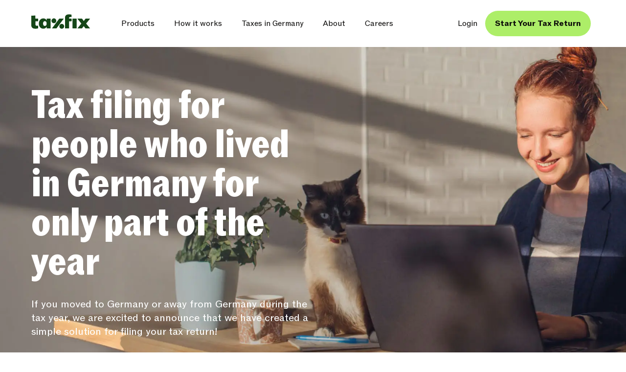

--- FILE ---
content_type: text/html; charset=utf-8
request_url: https://taxfix.de/en/filing-when-living-in-germany-for-only-part-of-the-year/
body_size: 28714
content:
<!DOCTYPE html><html lang="en"><head><meta charSet="utf-8" data-next-head=""/><meta name="viewport" content="width=device-width, initial-scale=1.0" data-next-head=""/><link rel="canonical" href="https://taxfix.de/en/filing-when-living-in-germany-for-only-part-of-the-year/" data-next-head=""/><meta property="og:url" content="https://taxfix.de/en/filing-when-living-in-germany-for-only-part-of-the-year/" data-next-head=""/><link rel="shortcut icon" type="image/png" href="https://cdn-assets-dynamic.frontify.com/4001988/eyJhc3NldF9pZCI6OTU5MSwic2NvcGUiOiJhc3NldDp2aWV3In0:taxfix-gmbh:LbFOhx164VTX4AIstnsqHQoNr9kVfz1ZJwxEtN-u7HY?width=48&amp;height=48" data-next-head=""/><link rel="icon" type="image/png" sizes="32x32" href="https://cdn-assets-dynamic.frontify.com/4001988/eyJhc3NldF9pZCI6OTU5MSwic2NvcGUiOiJhc3NldDp2aWV3In0:taxfix-gmbh:LbFOhx164VTX4AIstnsqHQoNr9kVfz1ZJwxEtN-u7HY?width=32&amp;height=32" data-next-head=""/><link rel="icon" type="image/png" sizes="16x16" href="https://cdn-assets-dynamic.frontify.com/4001988/eyJhc3NldF9pZCI6OTU5MSwic2NvcGUiOiJhc3NldDp2aWV3In0:taxfix-gmbh:LbFOhx164VTX4AIstnsqHQoNr9kVfz1ZJwxEtN-u7HY?width=16&amp;height=16" data-next-head=""/><link rel="apple-touch-icon" sizes="180x180" href="https://cdn-assets-dynamic.frontify.com/4001988/eyJhc3NldF9pZCI6OTU5MSwic2NvcGUiOiJhc3NldDp2aWV3In0:taxfix-gmbh:LbFOhx164VTX4AIstnsqHQoNr9kVfz1ZJwxEtN-u7HY?width=180&amp;height=180" data-next-head=""/><link rel="icon" type="image/png" sizes="192x192" href="https://cdn-assets-dynamic.frontify.com/4001988/eyJhc3NldF9pZCI6OTU5MSwic2NvcGUiOiJhc3NldDp2aWV3In0:taxfix-gmbh:LbFOhx164VTX4AIstnsqHQoNr9kVfz1ZJwxEtN-u7HY?width=192&amp;height=192" data-next-head=""/><meta property="og:locale" content="en_DE" data-next-head=""/><title data-next-head="">Filing taxes when partly living in Germany</title><meta name="description" content="Find out here how an employee who has left Germany during the tax year to work abroad can complete his or her tax return quickly and without stress." data-next-head=""/><meta name="robots" content="index, follow, max-image-preview:large, max-snippet:-1, max-video-preview:-1" data-next-head=""/><meta property="og:title" content="Filing taxes when partly living in Germany" data-next-head=""/><meta property="og:description" content="Find out here how an employee who has left Germany during the tax year to work abroad can complete his or her tax return quickly and without stress." data-next-head=""/><meta property="og:site_name" content="Taxfix" data-next-head=""/><meta property="og:type" content="article" data-next-head=""/><link rel="dns-prefetch" href="https://www.youtube.com" data-next-head=""/><link rel="preconnect" href="https://www.googletagmanager.com"/><link rel="dns-prefetch" href="https://www.googletagmanager.com"/><link rel="preconnect" href="https://cdn-assets-dynamic.frontify.com"/><link rel="preload" href="/_next/static/media/362ed95a9647da47-s.p.woff2" as="font" type="font/woff2" crossorigin="anonymous" data-next-font="size-adjust"/><link rel="preload" href="/_next/static/media/c8cf02af9a313995-s.p.woff2" as="font" type="font/woff2" crossorigin="anonymous" data-next-font="size-adjust"/><link rel="preload" href="/_next/static/media/876e0217e3d93726-s.p.woff2" as="font" type="font/woff2" crossorigin="anonymous" data-next-font="size-adjust"/><link rel="preload" href="/_next/static/media/fe909394c5be2aee-s.p.woff2" as="font" type="font/woff2" crossorigin="anonymous" data-next-font="size-adjust"/><link rel="preload" href="/_next/static/media/9989c4c1370dc503-s.p.woff2" as="font" type="font/woff2" crossorigin="anonymous" data-next-font="size-adjust"/><link rel="preload" href="/_next/static/media/9aa76416ee45e373-s.p.woff2" as="font" type="font/woff2" crossorigin="anonymous" data-next-font="size-adjust"/><link rel="preload" href="/_next/static/css/93e2cbf0256d2640.css" as="style"/><link rel="stylesheet" href="/_next/static/css/93e2cbf0256d2640.css" data-n-g=""/><noscript data-n-css=""></noscript><script defer="" noModule="" src="/_next/static/chunks/polyfills-42372ed130431b0a.js"></script><script defer="" src="/_next/static/chunks/7282.830aeb8c716f4147.js"></script><script defer="" src="/_next/static/chunks/1226.38f5292dc6c8568d.js"></script><script defer="" src="/_next/static/chunks/1589.ac1c3d4873bb21c9.js"></script><script defer="" src="/_next/static/chunks/3356.959be21f8a5e50d6.js"></script><script defer="" src="/_next/static/chunks/1480.ab3fc2f3b572db33.js"></script><script defer="" src="/_next/static/chunks/7134.02629432b7b31c15.js"></script><script defer="" src="/_next/static/chunks/9535.ead6cb9a2d6d989d.js"></script><script defer="" src="/_next/static/chunks/2917.df0805a0cd094956.js"></script><script defer="" src="/_next/static/chunks/4244.6d865bcb2293e728.js"></script><script defer="" src="/_next/static/chunks/7315.9841cc4041f32f03.js"></script><script defer="" src="/_next/static/chunks/5279.d5fe226c8acf1674.js"></script><script defer="" src="/_next/static/chunks/9937.7c9ddbb71635300c.js"></script><script src="/_next/static/chunks/webpack-0d4d186f1400ba6e.js" defer=""></script><script src="/_next/static/chunks/framework-7a154e3aa4ed54e8.js" defer=""></script><script src="/_next/static/chunks/main-dfc659a4d3ed9af8.js" defer=""></script><script src="/_next/static/chunks/pages/_app-4567407738c90ba8.js" defer=""></script><script src="/_next/static/chunks/pages/%5B%5B...page-url%5D%5D-0d91803ddc9af0e2.js" defer=""></script><script src="/_next/static/K_OGOZq1ryWZ7xacdEAxf/_buildManifest.js" defer=""></script><script src="/_next/static/K_OGOZq1ryWZ7xacdEAxf/_ssgManifest.js" defer=""></script><style data-emotion="txfx-global wibbwh">html{-webkit-font-smoothing:antialiased;-moz-osx-font-smoothing:grayscale;box-sizing:border-box;-webkit-text-size-adjust:100%;}*,*::before,*::after{box-sizing:inherit;}strong,b{font-weight:700;}body{margin:0;color:#0C0B0A;font-family:var(--font-abc-rom),"Roboto","Helvetica","Arial",sans-serif;font-weight:400;font-size:1.1428571428571428rem;line-height:1.5;background-color:#FFFFFF;}@media print{body{background-color:#fff;}}body::backdrop{background-color:#FFFFFF;}</style><style data-emotion="txfx-global etyt9p">html{scroll-behavior:smooth;}.__variable_4273d4{--font-abc-rom:'abcRomFonts','abcRomFonts Fallback';}.__variable_8d645a{--font-abc-rom-bold:'abcRomBoldFonts','abcRomBoldFonts Fallback';}.__variable_432fdc{--font-abc-rom-condensed-heavy:'abcRomCondensedHeavyFonts','abcRomCondensedHeavyFonts Fallback';}#didomi-host{font-family:'abcRomFonts','abcRomFonts Fallback'!important;}#didomi-host .didomi-components-button{font-family:'abcRomBoldFonts','abcRomBoldFonts Fallback'!important;}#didomi-host .didomi-popup-notice-text-container{font-family:'abcRomFonts','abcRomFonts Fallback'!important;}#didomi-host .didomi-popup-header,#didomi-host .didomi-components-accordion-label-container,#didomi-host .label-button-section{font-family:'abcRomBoldFonts','abcRomBoldFonts Fallback'!important;}</style><style data-emotion="txfx 1vp12pg kcamnp 1qfx30c ov2o8o dy6ni3 1lekzkb 1xhj18k 4nmwp9 4ig4qy 2jzsa0 1whwin4 1ymkdjd 1ip7c92 u7t9bq 6mx0z2 14c68n 1ymidl5 1x1l4fh zswcod a4hc0b zczt2w txhh12 e8vekm y25hpm u3lgmw bjekvc cwsksj 1g8gfef ijkbck 10q3s4t 1shdv8j hw1rf3 va7202 kj9wv1 1kawqjx 1cpxr36 amhv90 1f11l0v 1n5khr6 1qjpgq2 6bt4d2 tcuwz4 15rjgpb grw934 1b8uc0m 4jin6z hqqv8j f8wb7g abqyn 15830to 9vd5ud 1xdhyk6 1nkvkdt 1my5gw1 1x0g1i6 19gnu0v 8j5w5v 217apf 1s3tt2c g95sve 1ibxkty 1kap2of yutals 1cr3g3w 1skny5q 1t8mdm1 is7mg k9lsig cywtu6 1gtodzz 11rxbni 1o4x7nh 13qm94w 412e1k 13n17t4 wcyuaz 1r13u8n vevfu3 1jz2r3y 17gvjik up1125 1pi9zlu cm7ah6 lpl1h8 1kjx28i 91i3vl 1hrcv1z 1eztdf8 15tncxf 10jgpug 19jc85w">.txfx-1vp12pg{display:-webkit-box;display:-webkit-flex;display:-ms-flexbox;display:flex;-webkit-flex-direction:column;-ms-flex-direction:column;flex-direction:column;min-height:100vh;}.txfx-1vp12pg >*{margin:48px 24px;}@media (min-width:640px){.txfx-1vp12pg >*{margin:64px 32px;}}@media (min-width:1200px){.txfx-1vp12pg >*{margin:80px 64px;}}.txfx-kcamnp{display:-webkit-inline-box;display:-webkit-inline-flex;display:-ms-inline-flexbox;display:inline-flex;-webkit-align-items:center;-webkit-box-align:center;-ms-flex-align:center;align-items:center;-webkit-box-pack:center;-ms-flex-pack:center;-webkit-justify-content:center;justify-content:center;position:relative;box-sizing:border-box;-webkit-tap-highlight-color:transparent;background-color:transparent;outline:0;border:0;margin:0;border-radius:0;padding:0;cursor:pointer;-webkit-user-select:none;-moz-user-select:none;-ms-user-select:none;user-select:none;vertical-align:middle;-moz-appearance:none;-webkit-appearance:none;-webkit-text-decoration:none;text-decoration:none;color:inherit;font-family:inherit;font-family:var(--font-abc-rom);font-size:1.125rem;font-weight:700;line-height:1.4375rem;text-transform:none;min-width:64px;padding:6px 16px;border:0;border-radius:4px;-webkit-transition:background-color 250ms cubic-bezier(0.4, 0, 0.2, 1) 0ms,box-shadow 250ms cubic-bezier(0.4, 0, 0.2, 1) 0ms,border-color 250ms cubic-bezier(0.4, 0, 0.2, 1) 0ms,color 250ms cubic-bezier(0.4, 0, 0.2, 1) 0ms;transition:background-color 250ms cubic-bezier(0.4, 0, 0.2, 1) 0ms,box-shadow 250ms cubic-bezier(0.4, 0, 0.2, 1) 0ms,border-color 250ms cubic-bezier(0.4, 0, 0.2, 1) 0ms,color 250ms cubic-bezier(0.4, 0, 0.2, 1) 0ms;--variant-textColor:#ADEE68;--variant-outlinedColor:#ADEE68;--variant-outlinedBorder:rgba(173, 238, 104, 0.5);--variant-containedColor:#FFFFFF;--variant-containedBg:#ADEE68;-webkit-transition:background-color 250ms cubic-bezier(0.4, 0, 0.2, 1) 0ms,box-shadow 250ms cubic-bezier(0.4, 0, 0.2, 1) 0ms,border-color 250ms cubic-bezier(0.4, 0, 0.2, 1) 0ms;transition:background-color 250ms cubic-bezier(0.4, 0, 0.2, 1) 0ms,box-shadow 250ms cubic-bezier(0.4, 0, 0.2, 1) 0ms,border-color 250ms cubic-bezier(0.4, 0, 0.2, 1) 0ms;font-family:var(--font-abc-rom-bold);font-size:1rem;font-weight:700;line-height:1.25rem;padding:0px 20px;height:48px;border-radius:32px;text-transform:none;box-shadow:none;overflow:hidden;z-index:1;width:-webkit-fit-content;width:-moz-fit-content;width:fit-content;position:absolute;left:-9999px;z-index:1300;opacity:0;margin:8px 0px 8px;}.txfx-kcamnp::-moz-focus-inner{border-style:none;}.txfx-kcamnp.Mui-disabled{pointer-events:none;cursor:default;}@media print{.txfx-kcamnp{-webkit-print-color-adjust:exact;color-adjust:exact;}}@media (min-width:640px){.txfx-kcamnp{font-size:1.25rem;line-height:1.625rem;}}@media (min-width:1200px){.txfx-kcamnp{font-size:1.3125rem;line-height:1.75rem;}}@media (min-width:0px){.txfx-kcamnp{font-family:var(--font-abc-rom);font-size:1.125rem;font-weight:700;line-height:1.4375rem;text-transform:none;}@media (min-width:640px){.txfx-kcamnp{font-size:1.25rem;line-height:1.625rem;}}@media (min-width:1200px){.txfx-kcamnp{font-size:1.3125rem;line-height:1.75rem;}}}.txfx-kcamnp:hover{-webkit-text-decoration:none;text-decoration:none;}.txfx-kcamnp.Mui-disabled{color:#EAE0D7;}@media (hover: hover){.txfx-kcamnp:hover{--variant-containedBg:#36893B;--variant-textBg:rgba(173, 238, 104, 0.04);--variant-outlinedBorder:#ADEE68;--variant-outlinedBg:rgba(173, 238, 104, 0.04);}}.txfx-kcamnp.MuiButton-loading{color:transparent;}@media (min-width:1200px){.txfx-kcamnp:before{content:"";position:absolute;top:0;left:-100%;width:100%;height:100%;border-radius:32px;-webkit-transition:all 0.4s ease;transition:all 0.4s ease;z-index:-1;}.txfx-kcamnp:hover:before{left:0;}.txfx-kcamnp:hover .MuiButton-endIcon>.circleArrow>g>path.arrow1{-webkit-transform:translateX(0);-moz-transform:translateX(0);-ms-transform:translateX(0);transform:translateX(0);}.txfx-kcamnp:hover .MuiButton-endIcon>.circleArrow>g>path.arrow2{-webkit-transform:translateX(100%);-moz-transform:translateX(100%);-ms-transform:translateX(100%);transform:translateX(100%);}.txfx-kcamnp .MuiButton-endIcon>.circleArrow>g>path.arrow1{-webkit-transform:translateX(-100%);-moz-transform:translateX(-100%);-ms-transform:translateX(-100%);transform:translateX(-100%);}}@media (min-width:0px){.txfx-kcamnp{font-family:var(--font-abc-rom-bold);font-size:1rem;font-weight:700;line-height:1.25rem;}@media (min-width:1200px){.txfx-kcamnp{font-size:1.125rem;line-height:1.4375rem;}}}.txfx-kcamnp:focus-visible{outline:Highlight auto 5px;outline:-webkit-focus-ring-color auto 5px;outline-offset:2px;}.txfx-kcamnp.MuiTouchRipple-root{color:#CEF5A4;}.txfx-kcamnp .MuiButton-endIcon>.circleArrow>g>path{fill:#0C0B0A;}@media (min-width:1200px){.txfx-kcamnp .MuiButton-endIcon>.circleArrow>g>path{-webkit-transition:all 0.4s cubic-bezier(0.2, 0.7, 0.15, 1.41);transition:all 0.4s cubic-bezier(0.2, 0.7, 0.15, 1.41);}}.txfx-kcamnp.MuiButton-primary,.txfx-kcamnp.MuiButton-base{background-color:#ADEE68;}.txfx-kcamnp.MuiButton-primary:before,.txfx-kcamnp.MuiButton-base:before{background-color:#CEF5A4;}.txfx-kcamnp.MuiButton-primary.MuiTouchRipple-root,.txfx-kcamnp.MuiButton-base.MuiTouchRipple-root{color:#FDF8F2;}.txfx-kcamnp.MuiButton-primary .MuiButton-endIcon>.circleArrow,.txfx-kcamnp.MuiButton-base .MuiButton-endIcon>.circleArrow{fill:#154618;}.txfx-kcamnp.MuiButton-primary .MuiButton-endIcon>.circleArrow>g>path,.txfx-kcamnp.MuiButton-base .MuiButton-endIcon>.circleArrow>g>path{fill:#FFFFFF;}.txfx-kcamnp.MuiButton-secondary{border:none;background-color:#154618;color:#FFFFFF;}.txfx-kcamnp.MuiButton-secondary:before{background-color:#36893B;}.txfx-kcamnp.MuiButton-secondary .MuiButton-endIcon>.circleArrow{fill:#FFFFFF;}.txfx-kcamnp.MuiButton-secondary .MuiButton-endIcon>.circleArrow>g>path{fill:#154618;}.txfx-kcamnp.MuiButton-tertiary{background-color:#FFFFFF;}.txfx-kcamnp.MuiButton-tertiary:before{background-color:#ECFFC7;}.txfx-kcamnp.MuiButton-tertiary >.MuiButton-endIcon>.circleArrow{fill:#154618;}.txfx-kcamnp.MuiButton-tertiary .MuiButton-endIcon>.circleArrow>g>path{fill:#ADEE68;}.txfx-kcamnp.MuiButton-variant1,.txfx-kcamnp.MuiButton-variant2,.txfx-kcamnp.MuiButton-variant3,.txfx-kcamnp.MuiButton-variant4{background-color:#FFFFFF;color:#0C0B0A;}.txfx-kcamnp.MuiButton-variant1:before{background-color:#F6EBFE;}.txfx-kcamnp.MuiButton-variant1 >.MuiButton-endIcon>.circleArrow{fill:#DBB9F3;}.txfx-kcamnp.MuiButton-variant2:before{background-color:#FFEFD3;}.txfx-kcamnp.MuiButton-variant2 >.MuiButton-endIcon>.circleArrow{fill:#F8C677;}.txfx-kcamnp.MuiButton-variant3:before{background-color:#E8F0FF;}.txfx-kcamnp.MuiButton-variant3 >.MuiButton-endIcon>.circleArrow{fill:#B6C5F3;}.txfx-kcamnp.MuiButton-variant4:before{background-color:#FEEBE7;}.txfx-kcamnp.MuiButton-variant4 >.MuiButton-endIcon>.circleArrow{fill:#F5A894;}.txfx-kcamnp:not(.MuiButton-base):not(.MuiButton-header).MuiButton-sizeMedium>.MuiButton-endIcon{margin-right:-16px;margin-left:16px;}@media (min-width:640px){.txfx-kcamnp:not(.MuiButton-base):not(.MuiButton-header).MuiButton-sizeMedium>.MuiButton-endIcon{margin-right:-19px;margin-left:20px;}}.txfx-kcamnp:not(.MuiButton-base):not(.MuiButton-header).MuiButton-sizeSmall>.MuiButton-endIcon{margin-right:-13px;margin-left:16px;}@media (min-width:640px){.txfx-kcamnp:not(.MuiButton-base):not(.MuiButton-header).MuiButton-sizeSmall>.MuiButton-endIcon{margin-right:-16px;margin-left:20px;}}@media (min-width:640px){.txfx-kcamnp.MuiButton-sizeMedium{padding:0px 24px;height:54px;}}@media (min-width:1200px){.txfx-kcamnp.MuiButton-sizeMedium{height:60px;}}.txfx-kcamnp.MuiButton-sizeSmall{font-family:var(--font-abc-rom-bold);font-size:0.75rem;font-weight:700;line-height:0.875rem;padding:0px 16px;height:40px;}@media (min-width:640px){.txfx-kcamnp.MuiButton-sizeSmall{padding:0px 20px;height:48px;}.txfx-kcamnp.MuiButton-sizeSmall.txfx-kcamnp.MuiButton-sizeSmall .circleArrow{width:42px;height:42px;}}@media (min-width:1200px){.txfx-kcamnp.MuiButton-sizeSmall{height:52px;}.txfx-kcamnp.MuiButton-sizeSmall.txfx-kcamnp.MuiButton-sizeSmall .circleArrow{width:46px;height:46px;}}@media (min-width:0px){.txfx-kcamnp.MuiButton-sizeSmall{font-family:var(--font-abc-rom-bold);font-size:0.75rem;font-weight:700;line-height:0.875rem;}@media (min-width:640px){.txfx-kcamnp.MuiButton-sizeSmall{font-size:0.875rem;line-height:0.875rem;}}@media (min-width:1200px){.txfx-kcamnp.MuiButton-sizeSmall{font-size:1rem;line-height:1.125rem;}}}.txfx-kcamnp.MuiButton-sizeSmall .circleArrow{width:36px;height:36px;}.txfx-kcamnp.MuiButton-header{font-family:var(--font-abc-rom);font-size:0.75rem;font-weight:400;line-height:0.875rem;}@media (min-width:640px){.txfx-kcamnp.MuiButton-header{font-size:0.875rem;line-height:1rem;}}@media (min-width:1200px){.txfx-kcamnp.MuiButton-header{font-size:1rem;line-height:1.125rem;}}@media (min-width:0px){.txfx-kcamnp.MuiButton-header{font-family:var(--font-abc-rom);font-size:0.75rem;font-weight:400;line-height:0.875rem;}@media (min-width:640px){.txfx-kcamnp.MuiButton-header{font-size:0.875rem;line-height:1rem;}}@media (min-width:1200px){.txfx-kcamnp.MuiButton-header{font-size:1rem;line-height:1.125rem;}}}.txfx-kcamnp.MuiButton-header.MuiButton-root{height:48px;border-radius:8px;color:#0C0B0A;padding:0px 16px;}.txfx-kcamnp.MuiButton-header:hover{background-color:#FDF8F2;}.txfx-kcamnp.txfx-kcamnp.Mui-disabled:not(.MuiButton-header){background-color:#EAE0D7;color:#9A9288;border-color:transparent;}.txfx-kcamnp.txfx-kcamnp.Mui-disabled:not(.MuiButton-header) .MuiButton-endIcon>.circleArrow{fill:#9A9288;}.txfx-kcamnp.txfx-kcamnp.Mui-disabled:not(.MuiButton-header) .MuiButton-endIcon>.circleArrow>g>path{fill:#FFFFFF;}.txfx-kcamnp.MuiButton-base{background-color:#154618;color:#ADEE68;}@media (min-width:640px){.txfx-kcamnp{margin:20px 0px 20px;}}@media (min-width:1200px){.txfx-kcamnp{margin:22px 0px 22px;}}.txfx-kcamnp:focus{left:50%;-webkit-transform:translateX(-50%);-moz-transform:translateX(-50%);-ms-transform:translateX(-50%);transform:translateX(-50%);opacity:1;}.txfx-1qfx30c{display:inherit;margin-right:8px;margin-left:-4px;margin-left:-2px;}.txfx-1qfx30c>*:nth-of-type(1){font-size:18px;}.txfx-ov2o8o{font-size:1.25rem;line-height:1.25rem;width:1.25rem;height:1.25rem;}@media (min-width:1200px){.txfx-ov2o8o{font-size:1.5rem;line-height:1.5rem;width:1.5rem;height:1.5rem;}}.txfx-dy6ni3{background-color:#FFFFFF;color:#0C0B0A;-webkit-transition:box-shadow 300ms cubic-bezier(0.4, 0, 0.2, 1) 0ms;transition:box-shadow 300ms cubic-bezier(0.4, 0, 0.2, 1) 0ms;box-shadow:var(--Paper-shadow);background-image:var(--Paper-overlay);display:-webkit-box;display:-webkit-flex;display:-ms-flexbox;display:flex;-webkit-flex-direction:column;-ms-flex-direction:column;flex-direction:column;width:100%;box-sizing:border-box;-webkit-flex-shrink:0;-ms-flex-negative:0;flex-shrink:0;position:-webkit-sticky;position:sticky;z-index:1100;top:0;left:auto;right:0;--AppBar-background:#ADEE68;--AppBar-color:#FFFFFF;background-color:var(--AppBar-background);color:var(--AppBar-color);color:#0C0B0A;background-color:#FFFFFF;min-height:64px;padding:0px 24px;-webkit-box-pack:center;-ms-flex-pack:center;-webkit-justify-content:center;justify-content:center;margin:0;padding:8px 12px 8px 24px;}@media (min-width:640px){.txfx-dy6ni3{min-height:88px;padding:0px 40px;}}@media (min-width:1200px){.txfx-dy6ni3{min-height:96px;padding:0px 80px;}}@media (min-width:640px){.txfx-dy6ni3{padding:20px 20px 20px 32px;}}@media (min-width:1200px){.txfx-dy6ni3{padding:22px 64px;}}.txfx-dy6ni3 .MuiBox-root{width:100%;max-width:1312px;margin:auto;}.txfx-1lekzkb{display:-webkit-box;display:-webkit-flex;display:-ms-flexbox;display:flex;-webkit-align-items:center;-webkit-box-align:center;-ms-flex-align:center;align-items:center;-webkit-box-pack:justify;-webkit-justify-content:space-between;justify-content:space-between;}.txfx-1xhj18k{display:-webkit-box;display:-webkit-flex;display:-ms-flexbox;display:flex;-webkit-flex-direction:row;-ms-flex-direction:row;flex-direction:row;}.txfx-4nmwp9{margin:0;font:inherit;line-height:inherit;letter-spacing:inherit;color:#ADEE68;-webkit-text-decoration:underline;text-decoration:underline;text-decoration-color:var(--Link-underlineColor);--Link-underlineColor:rgba(173, 238, 104, 0.4);color:inherit;-webkit-text-decoration:none;text-decoration:none;display:-webkit-inline-box;display:-webkit-inline-flex;display:-ms-inline-flexbox;display:inline-flex;-webkit-align-items:center;-webkit-box-align:center;-ms-flex-align:center;align-items:center;height:30px;margin-right:0px;margin-bottom:8px;}.txfx-4nmwp9:hover{text-decoration-color:inherit;}.txfx-4nmwp9:focus-visible{outline:Highlight auto 5px;outline:-webkit-focus-ring-color auto 5px;outline-offset:2px;}.txfx-4nmwp9.MuiTypography-link{-webkit-text-decoration:underline;text-decoration:underline;text-decoration-color:#154618;text-underline-offset:4px;-webkit-transition:0.6s;transition:0.6s;color:#154618;line-height:calc(
      1.4375rem - (1.125rem / 10)
    );}.txfx-4nmwp9.MuiTypography-link:hover{color:#0C0B0A;text-decoration-color:transparent;}.txfx-4nmwp9.MuiTypography-linkSmall{-webkit-text-decoration:underline;text-decoration:underline;text-decoration-color:#154618;text-underline-offset:4px;-webkit-transition:0.6s;transition:0.6s;color:#154618;line-height:calc(
      1.25rem - (1rem / 10)
    );}.txfx-4nmwp9.MuiTypography-linkSmall:hover{color:#0C0B0A;text-decoration-color:transparent;}@media (min-width:640px){.txfx-4nmwp9{margin-right:32px;}}.txfx-4ig4qy{-webkit-user-select:none;-moz-user-select:none;-ms-user-select:none;user-select:none;width:1em;height:1em;display:inline-block;-webkit-flex-shrink:0;-ms-flex-negative:0;flex-shrink:0;-webkit-transition:fill 200ms cubic-bezier(0.4, 0, 0.2, 1) 0ms;transition:fill 200ms cubic-bezier(0.4, 0, 0.2, 1) 0ms;fill:currentColor;font-size:1.7142857142857142rem;width:auto;height:100%;width:104px;}@media (min-width:640px){.txfx-4ig4qy{width:auto;display:block;}}.txfx-2jzsa0{display:none;width:-webkit-max-content;width:-moz-max-content;width:max-content;}@media (min-width:640px){.txfx-2jzsa0{display:none;}}.txfx-1whwin4{display:-webkit-inline-box;display:-webkit-inline-flex;display:-ms-inline-flexbox;display:inline-flex;-webkit-align-items:center;-webkit-box-align:center;-ms-flex-align:center;align-items:center;-webkit-box-pack:center;-ms-flex-pack:center;-webkit-justify-content:center;justify-content:center;position:relative;box-sizing:border-box;-webkit-tap-highlight-color:transparent;background-color:transparent;outline:0;border:0;margin:0;border-radius:0;padding:0;cursor:pointer;-webkit-user-select:none;-moz-user-select:none;-ms-user-select:none;user-select:none;vertical-align:middle;-moz-appearance:none;-webkit-appearance:none;-webkit-text-decoration:none;text-decoration:none;color:inherit;font-family:inherit;font-family:var(--font-abc-rom);font-size:1.125rem;font-weight:700;line-height:1.4375rem;text-transform:none;min-width:64px;padding:6px 16px;border:0;border-radius:4px;-webkit-transition:background-color 250ms cubic-bezier(0.4, 0, 0.2, 1) 0ms,box-shadow 250ms cubic-bezier(0.4, 0, 0.2, 1) 0ms,border-color 250ms cubic-bezier(0.4, 0, 0.2, 1) 0ms,color 250ms cubic-bezier(0.4, 0, 0.2, 1) 0ms;transition:background-color 250ms cubic-bezier(0.4, 0, 0.2, 1) 0ms,box-shadow 250ms cubic-bezier(0.4, 0, 0.2, 1) 0ms,border-color 250ms cubic-bezier(0.4, 0, 0.2, 1) 0ms,color 250ms cubic-bezier(0.4, 0, 0.2, 1) 0ms;--variant-textColor:#ADEE68;--variant-outlinedColor:#ADEE68;--variant-outlinedBorder:rgba(173, 238, 104, 0.5);--variant-containedColor:#FFFFFF;--variant-containedBg:#ADEE68;-webkit-transition:background-color 250ms cubic-bezier(0.4, 0, 0.2, 1) 0ms,box-shadow 250ms cubic-bezier(0.4, 0, 0.2, 1) 0ms,border-color 250ms cubic-bezier(0.4, 0, 0.2, 1) 0ms;transition:background-color 250ms cubic-bezier(0.4, 0, 0.2, 1) 0ms,box-shadow 250ms cubic-bezier(0.4, 0, 0.2, 1) 0ms,border-color 250ms cubic-bezier(0.4, 0, 0.2, 1) 0ms;font-family:var(--font-abc-rom-bold);font-size:1rem;font-weight:700;line-height:1.25rem;padding:0px 20px;height:48px;border-radius:32px;text-transform:none;box-shadow:none;overflow:hidden;z-index:1;}.txfx-1whwin4::-moz-focus-inner{border-style:none;}.txfx-1whwin4.Mui-disabled{pointer-events:none;cursor:default;}@media print{.txfx-1whwin4{-webkit-print-color-adjust:exact;color-adjust:exact;}}@media (min-width:640px){.txfx-1whwin4{font-size:1.25rem;line-height:1.625rem;}}@media (min-width:1200px){.txfx-1whwin4{font-size:1.3125rem;line-height:1.75rem;}}@media (min-width:0px){.txfx-1whwin4{font-family:var(--font-abc-rom);font-size:1.125rem;font-weight:700;line-height:1.4375rem;text-transform:none;}@media (min-width:640px){.txfx-1whwin4{font-size:1.25rem;line-height:1.625rem;}}@media (min-width:1200px){.txfx-1whwin4{font-size:1.3125rem;line-height:1.75rem;}}}.txfx-1whwin4:hover{-webkit-text-decoration:none;text-decoration:none;}.txfx-1whwin4.Mui-disabled{color:#EAE0D7;}@media (hover: hover){.txfx-1whwin4:hover{--variant-containedBg:#36893B;--variant-textBg:rgba(173, 238, 104, 0.04);--variant-outlinedBorder:#ADEE68;--variant-outlinedBg:rgba(173, 238, 104, 0.04);}}.txfx-1whwin4.MuiButton-loading{color:transparent;}@media (min-width:1200px){.txfx-1whwin4:before{content:"";position:absolute;top:0;left:-100%;width:100%;height:100%;border-radius:32px;-webkit-transition:all 0.4s ease;transition:all 0.4s ease;z-index:-1;}.txfx-1whwin4:hover:before{left:0;}.txfx-1whwin4:hover .MuiButton-endIcon>.circleArrow>g>path.arrow1{-webkit-transform:translateX(0);-moz-transform:translateX(0);-ms-transform:translateX(0);transform:translateX(0);}.txfx-1whwin4:hover .MuiButton-endIcon>.circleArrow>g>path.arrow2{-webkit-transform:translateX(100%);-moz-transform:translateX(100%);-ms-transform:translateX(100%);transform:translateX(100%);}.txfx-1whwin4 .MuiButton-endIcon>.circleArrow>g>path.arrow1{-webkit-transform:translateX(-100%);-moz-transform:translateX(-100%);-ms-transform:translateX(-100%);transform:translateX(-100%);}}@media (min-width:0px){.txfx-1whwin4{font-family:var(--font-abc-rom-bold);font-size:1rem;font-weight:700;line-height:1.25rem;}@media (min-width:1200px){.txfx-1whwin4{font-size:1.125rem;line-height:1.4375rem;}}}.txfx-1whwin4:focus-visible{outline:Highlight auto 5px;outline:-webkit-focus-ring-color auto 5px;outline-offset:2px;}.txfx-1whwin4.MuiTouchRipple-root{color:#CEF5A4;}.txfx-1whwin4 .MuiButton-endIcon>.circleArrow>g>path{fill:#0C0B0A;}@media (min-width:1200px){.txfx-1whwin4 .MuiButton-endIcon>.circleArrow>g>path{-webkit-transition:all 0.4s cubic-bezier(0.2, 0.7, 0.15, 1.41);transition:all 0.4s cubic-bezier(0.2, 0.7, 0.15, 1.41);}}.txfx-1whwin4.MuiButton-primary,.txfx-1whwin4.MuiButton-base{background-color:#ADEE68;}.txfx-1whwin4.MuiButton-primary:before,.txfx-1whwin4.MuiButton-base:before{background-color:#CEF5A4;}.txfx-1whwin4.MuiButton-primary.MuiTouchRipple-root,.txfx-1whwin4.MuiButton-base.MuiTouchRipple-root{color:#FDF8F2;}.txfx-1whwin4.MuiButton-primary .MuiButton-endIcon>.circleArrow,.txfx-1whwin4.MuiButton-base .MuiButton-endIcon>.circleArrow{fill:#154618;}.txfx-1whwin4.MuiButton-primary .MuiButton-endIcon>.circleArrow>g>path,.txfx-1whwin4.MuiButton-base .MuiButton-endIcon>.circleArrow>g>path{fill:#FFFFFF;}.txfx-1whwin4.MuiButton-secondary{border:none;background-color:#154618;color:#FFFFFF;}.txfx-1whwin4.MuiButton-secondary:before{background-color:#36893B;}.txfx-1whwin4.MuiButton-secondary .MuiButton-endIcon>.circleArrow{fill:#FFFFFF;}.txfx-1whwin4.MuiButton-secondary .MuiButton-endIcon>.circleArrow>g>path{fill:#154618;}.txfx-1whwin4.MuiButton-tertiary{background-color:#FFFFFF;}.txfx-1whwin4.MuiButton-tertiary:before{background-color:#ECFFC7;}.txfx-1whwin4.MuiButton-tertiary >.MuiButton-endIcon>.circleArrow{fill:#154618;}.txfx-1whwin4.MuiButton-tertiary .MuiButton-endIcon>.circleArrow>g>path{fill:#ADEE68;}.txfx-1whwin4.MuiButton-variant1,.txfx-1whwin4.MuiButton-variant2,.txfx-1whwin4.MuiButton-variant3,.txfx-1whwin4.MuiButton-variant4{background-color:#FFFFFF;color:#0C0B0A;}.txfx-1whwin4.MuiButton-variant1:before{background-color:#F6EBFE;}.txfx-1whwin4.MuiButton-variant1 >.MuiButton-endIcon>.circleArrow{fill:#DBB9F3;}.txfx-1whwin4.MuiButton-variant2:before{background-color:#FFEFD3;}.txfx-1whwin4.MuiButton-variant2 >.MuiButton-endIcon>.circleArrow{fill:#F8C677;}.txfx-1whwin4.MuiButton-variant3:before{background-color:#E8F0FF;}.txfx-1whwin4.MuiButton-variant3 >.MuiButton-endIcon>.circleArrow{fill:#B6C5F3;}.txfx-1whwin4.MuiButton-variant4:before{background-color:#FEEBE7;}.txfx-1whwin4.MuiButton-variant4 >.MuiButton-endIcon>.circleArrow{fill:#F5A894;}.txfx-1whwin4:not(.MuiButton-base):not(.MuiButton-header).MuiButton-sizeMedium>.MuiButton-endIcon{margin-right:-16px;margin-left:16px;}@media (min-width:640px){.txfx-1whwin4:not(.MuiButton-base):not(.MuiButton-header).MuiButton-sizeMedium>.MuiButton-endIcon{margin-right:-19px;margin-left:20px;}}.txfx-1whwin4:not(.MuiButton-base):not(.MuiButton-header).MuiButton-sizeSmall>.MuiButton-endIcon{margin-right:-13px;margin-left:16px;}@media (min-width:640px){.txfx-1whwin4:not(.MuiButton-base):not(.MuiButton-header).MuiButton-sizeSmall>.MuiButton-endIcon{margin-right:-16px;margin-left:20px;}}@media (min-width:640px){.txfx-1whwin4.MuiButton-sizeMedium{padding:0px 24px;height:54px;}}@media (min-width:1200px){.txfx-1whwin4.MuiButton-sizeMedium{height:60px;}}.txfx-1whwin4.MuiButton-sizeSmall{font-family:var(--font-abc-rom-bold);font-size:0.75rem;font-weight:700;line-height:0.875rem;padding:0px 16px;height:40px;}@media (min-width:640px){.txfx-1whwin4.MuiButton-sizeSmall{padding:0px 20px;height:48px;}.txfx-1whwin4.MuiButton-sizeSmall.txfx-1whwin4.MuiButton-sizeSmall .circleArrow{width:42px;height:42px;}}@media (min-width:1200px){.txfx-1whwin4.MuiButton-sizeSmall{height:52px;}.txfx-1whwin4.MuiButton-sizeSmall.txfx-1whwin4.MuiButton-sizeSmall .circleArrow{width:46px;height:46px;}}@media (min-width:0px){.txfx-1whwin4.MuiButton-sizeSmall{font-family:var(--font-abc-rom-bold);font-size:0.75rem;font-weight:700;line-height:0.875rem;}@media (min-width:640px){.txfx-1whwin4.MuiButton-sizeSmall{font-size:0.875rem;line-height:0.875rem;}}@media (min-width:1200px){.txfx-1whwin4.MuiButton-sizeSmall{font-size:1rem;line-height:1.125rem;}}}.txfx-1whwin4.MuiButton-sizeSmall .circleArrow{width:36px;height:36px;}.txfx-1whwin4.MuiButton-header{font-family:var(--font-abc-rom);font-size:0.75rem;font-weight:400;line-height:0.875rem;}@media (min-width:640px){.txfx-1whwin4.MuiButton-header{font-size:0.875rem;line-height:1rem;}}@media (min-width:1200px){.txfx-1whwin4.MuiButton-header{font-size:1rem;line-height:1.125rem;}}@media (min-width:0px){.txfx-1whwin4.MuiButton-header{font-family:var(--font-abc-rom);font-size:0.75rem;font-weight:400;line-height:0.875rem;}@media (min-width:640px){.txfx-1whwin4.MuiButton-header{font-size:0.875rem;line-height:1rem;}}@media (min-width:1200px){.txfx-1whwin4.MuiButton-header{font-size:1rem;line-height:1.125rem;}}}.txfx-1whwin4.MuiButton-header.MuiButton-root{height:48px;border-radius:8px;color:#0C0B0A;padding:0px 16px;}.txfx-1whwin4.MuiButton-header:hover{background-color:#FDF8F2;}.txfx-1whwin4.txfx-1whwin4.Mui-disabled:not(.MuiButton-header){background-color:#EAE0D7;color:#9A9288;border-color:transparent;}.txfx-1whwin4.txfx-1whwin4.Mui-disabled:not(.MuiButton-header) .MuiButton-endIcon>.circleArrow{fill:#9A9288;}.txfx-1whwin4.txfx-1whwin4.Mui-disabled:not(.MuiButton-header) .MuiButton-endIcon>.circleArrow>g>path{fill:#FFFFFF;}.txfx-1ymkdjd{display:-webkit-box;display:-webkit-flex;display:-ms-flexbox;display:flex;-webkit-flex-direction:column;-ms-flex-direction:column;flex-direction:column;-webkit-align-items:center;-webkit-box-align:center;-ms-flex-align:center;align-items:center;-webkit-box-pack:end;-ms-flex-pack:end;-webkit-justify-content:end;justify-content:end;-webkit-flex-direction:row;-ms-flex-direction:row;flex-direction:row;width:100%;}.txfx-1ip7c92{-webkit-box-flex:1;-webkit-flex-grow:1;-ms-flex-positive:1;flex-grow:1;-webkit-flex-direction:row;-ms-flex-direction:row;flex-direction:row;margin-left:8px;-webkit-align-items:center;-webkit-box-align:center;-ms-flex-align:center;align-items:center;display:none;}@media (min-width:1200px){.txfx-1ip7c92{display:-webkit-box;display:-webkit-flex;display:-ms-flexbox;display:flex;}}.txfx-u7t9bq{display:-webkit-box;display:-webkit-flex;display:-ms-flexbox;display:flex;-webkit-align-items:center;-webkit-box-align:center;-ms-flex-align:center;align-items:center;width:-webkit-fit-content!important;width:-moz-fit-content!important;width:fit-content!important;margin:0!important;}@media (min-width:1200px){.txfx-u7t9bq{position:relative;}.txfx-u7t9bq::before{content:"";display:none;position:absolute;top:100%;left:0;right:0;height:24px;}.txfx-u7t9bq:hover::before{display:block;}}.txfx-6mx0z2{display:-webkit-inline-box;display:-webkit-inline-flex;display:-ms-inline-flexbox;display:inline-flex;-webkit-align-items:center;-webkit-box-align:center;-ms-flex-align:center;align-items:center;-webkit-box-pack:center;-ms-flex-pack:center;-webkit-justify-content:center;justify-content:center;position:relative;box-sizing:border-box;-webkit-tap-highlight-color:transparent;background-color:transparent;outline:0;border:0;margin:0;border-radius:0;padding:0;cursor:pointer;-webkit-user-select:none;-moz-user-select:none;-ms-user-select:none;user-select:none;vertical-align:middle;-moz-appearance:none;-webkit-appearance:none;-webkit-text-decoration:none;text-decoration:none;color:inherit;font-family:inherit;font-family:var(--font-abc-rom);font-size:1.125rem;font-weight:700;line-height:1.4375rem;text-transform:none;min-width:64px;padding:6px 16px;border:0;border-radius:4px;-webkit-transition:background-color 250ms cubic-bezier(0.4, 0, 0.2, 1) 0ms,box-shadow 250ms cubic-bezier(0.4, 0, 0.2, 1) 0ms,border-color 250ms cubic-bezier(0.4, 0, 0.2, 1) 0ms,color 250ms cubic-bezier(0.4, 0, 0.2, 1) 0ms;transition:background-color 250ms cubic-bezier(0.4, 0, 0.2, 1) 0ms,box-shadow 250ms cubic-bezier(0.4, 0, 0.2, 1) 0ms,border-color 250ms cubic-bezier(0.4, 0, 0.2, 1) 0ms,color 250ms cubic-bezier(0.4, 0, 0.2, 1) 0ms;--variant-textColor:#ADEE68;--variant-outlinedColor:#ADEE68;--variant-outlinedBorder:rgba(173, 238, 104, 0.5);--variant-containedColor:#FFFFFF;--variant-containedBg:#ADEE68;-webkit-transition:background-color 250ms cubic-bezier(0.4, 0, 0.2, 1) 0ms,box-shadow 250ms cubic-bezier(0.4, 0, 0.2, 1) 0ms,border-color 250ms cubic-bezier(0.4, 0, 0.2, 1) 0ms;transition:background-color 250ms cubic-bezier(0.4, 0, 0.2, 1) 0ms,box-shadow 250ms cubic-bezier(0.4, 0, 0.2, 1) 0ms,border-color 250ms cubic-bezier(0.4, 0, 0.2, 1) 0ms;font-family:var(--font-abc-rom-bold);font-size:1rem;font-weight:700;line-height:1.25rem;padding:0px 20px;height:48px;border-radius:32px;text-transform:none;box-shadow:none;overflow:hidden;z-index:1;display:none;white-space:nowrap;margin-left:8px;}.txfx-6mx0z2::-moz-focus-inner{border-style:none;}.txfx-6mx0z2.Mui-disabled{pointer-events:none;cursor:default;}@media print{.txfx-6mx0z2{-webkit-print-color-adjust:exact;color-adjust:exact;}}@media (min-width:640px){.txfx-6mx0z2{font-size:1.25rem;line-height:1.625rem;}}@media (min-width:1200px){.txfx-6mx0z2{font-size:1.3125rem;line-height:1.75rem;}}@media (min-width:0px){.txfx-6mx0z2{font-family:var(--font-abc-rom);font-size:1.125rem;font-weight:700;line-height:1.4375rem;text-transform:none;}@media (min-width:640px){.txfx-6mx0z2{font-size:1.25rem;line-height:1.625rem;}}@media (min-width:1200px){.txfx-6mx0z2{font-size:1.3125rem;line-height:1.75rem;}}}.txfx-6mx0z2:hover{-webkit-text-decoration:none;text-decoration:none;}.txfx-6mx0z2.Mui-disabled{color:#EAE0D7;}@media (hover: hover){.txfx-6mx0z2:hover{--variant-containedBg:#36893B;--variant-textBg:rgba(173, 238, 104, 0.04);--variant-outlinedBorder:#ADEE68;--variant-outlinedBg:rgba(173, 238, 104, 0.04);}}.txfx-6mx0z2.MuiButton-loading{color:transparent;}@media (min-width:1200px){.txfx-6mx0z2:before{content:"";position:absolute;top:0;left:-100%;width:100%;height:100%;border-radius:32px;-webkit-transition:all 0.4s ease;transition:all 0.4s ease;z-index:-1;}.txfx-6mx0z2:hover:before{left:0;}.txfx-6mx0z2:hover .MuiButton-endIcon>.circleArrow>g>path.arrow1{-webkit-transform:translateX(0);-moz-transform:translateX(0);-ms-transform:translateX(0);transform:translateX(0);}.txfx-6mx0z2:hover .MuiButton-endIcon>.circleArrow>g>path.arrow2{-webkit-transform:translateX(100%);-moz-transform:translateX(100%);-ms-transform:translateX(100%);transform:translateX(100%);}.txfx-6mx0z2 .MuiButton-endIcon>.circleArrow>g>path.arrow1{-webkit-transform:translateX(-100%);-moz-transform:translateX(-100%);-ms-transform:translateX(-100%);transform:translateX(-100%);}}@media (min-width:0px){.txfx-6mx0z2{font-family:var(--font-abc-rom-bold);font-size:1rem;font-weight:700;line-height:1.25rem;}@media (min-width:1200px){.txfx-6mx0z2{font-size:1.125rem;line-height:1.4375rem;}}}.txfx-6mx0z2:focus-visible{outline:Highlight auto 5px;outline:-webkit-focus-ring-color auto 5px;outline-offset:2px;}.txfx-6mx0z2.MuiTouchRipple-root{color:#CEF5A4;}.txfx-6mx0z2 .MuiButton-endIcon>.circleArrow>g>path{fill:#0C0B0A;}@media (min-width:1200px){.txfx-6mx0z2 .MuiButton-endIcon>.circleArrow>g>path{-webkit-transition:all 0.4s cubic-bezier(0.2, 0.7, 0.15, 1.41);transition:all 0.4s cubic-bezier(0.2, 0.7, 0.15, 1.41);}}.txfx-6mx0z2.MuiButton-primary,.txfx-6mx0z2.MuiButton-base{background-color:#ADEE68;}.txfx-6mx0z2.MuiButton-primary:before,.txfx-6mx0z2.MuiButton-base:before{background-color:#CEF5A4;}.txfx-6mx0z2.MuiButton-primary.MuiTouchRipple-root,.txfx-6mx0z2.MuiButton-base.MuiTouchRipple-root{color:#FDF8F2;}.txfx-6mx0z2.MuiButton-primary .MuiButton-endIcon>.circleArrow,.txfx-6mx0z2.MuiButton-base .MuiButton-endIcon>.circleArrow{fill:#154618;}.txfx-6mx0z2.MuiButton-primary .MuiButton-endIcon>.circleArrow>g>path,.txfx-6mx0z2.MuiButton-base .MuiButton-endIcon>.circleArrow>g>path{fill:#FFFFFF;}.txfx-6mx0z2.MuiButton-secondary{border:none;background-color:#154618;color:#FFFFFF;}.txfx-6mx0z2.MuiButton-secondary:before{background-color:#36893B;}.txfx-6mx0z2.MuiButton-secondary .MuiButton-endIcon>.circleArrow{fill:#FFFFFF;}.txfx-6mx0z2.MuiButton-secondary .MuiButton-endIcon>.circleArrow>g>path{fill:#154618;}.txfx-6mx0z2.MuiButton-tertiary{background-color:#FFFFFF;}.txfx-6mx0z2.MuiButton-tertiary:before{background-color:#ECFFC7;}.txfx-6mx0z2.MuiButton-tertiary >.MuiButton-endIcon>.circleArrow{fill:#154618;}.txfx-6mx0z2.MuiButton-tertiary .MuiButton-endIcon>.circleArrow>g>path{fill:#ADEE68;}.txfx-6mx0z2.MuiButton-variant1,.txfx-6mx0z2.MuiButton-variant2,.txfx-6mx0z2.MuiButton-variant3,.txfx-6mx0z2.MuiButton-variant4{background-color:#FFFFFF;color:#0C0B0A;}.txfx-6mx0z2.MuiButton-variant1:before{background-color:#F6EBFE;}.txfx-6mx0z2.MuiButton-variant1 >.MuiButton-endIcon>.circleArrow{fill:#DBB9F3;}.txfx-6mx0z2.MuiButton-variant2:before{background-color:#FFEFD3;}.txfx-6mx0z2.MuiButton-variant2 >.MuiButton-endIcon>.circleArrow{fill:#F8C677;}.txfx-6mx0z2.MuiButton-variant3:before{background-color:#E8F0FF;}.txfx-6mx0z2.MuiButton-variant3 >.MuiButton-endIcon>.circleArrow{fill:#B6C5F3;}.txfx-6mx0z2.MuiButton-variant4:before{background-color:#FEEBE7;}.txfx-6mx0z2.MuiButton-variant4 >.MuiButton-endIcon>.circleArrow{fill:#F5A894;}.txfx-6mx0z2:not(.MuiButton-base):not(.MuiButton-header).MuiButton-sizeMedium>.MuiButton-endIcon{margin-right:-16px;margin-left:16px;}@media (min-width:640px){.txfx-6mx0z2:not(.MuiButton-base):not(.MuiButton-header).MuiButton-sizeMedium>.MuiButton-endIcon{margin-right:-19px;margin-left:20px;}}.txfx-6mx0z2:not(.MuiButton-base):not(.MuiButton-header).MuiButton-sizeSmall>.MuiButton-endIcon{margin-right:-13px;margin-left:16px;}@media (min-width:640px){.txfx-6mx0z2:not(.MuiButton-base):not(.MuiButton-header).MuiButton-sizeSmall>.MuiButton-endIcon{margin-right:-16px;margin-left:20px;}}@media (min-width:640px){.txfx-6mx0z2.MuiButton-sizeMedium{padding:0px 24px;height:54px;}}@media (min-width:1200px){.txfx-6mx0z2.MuiButton-sizeMedium{height:60px;}}.txfx-6mx0z2.MuiButton-sizeSmall{font-family:var(--font-abc-rom-bold);font-size:0.75rem;font-weight:700;line-height:0.875rem;padding:0px 16px;height:40px;}@media (min-width:640px){.txfx-6mx0z2.MuiButton-sizeSmall{padding:0px 20px;height:48px;}.txfx-6mx0z2.MuiButton-sizeSmall.txfx-6mx0z2.MuiButton-sizeSmall .circleArrow{width:42px;height:42px;}}@media (min-width:1200px){.txfx-6mx0z2.MuiButton-sizeSmall{height:52px;}.txfx-6mx0z2.MuiButton-sizeSmall.txfx-6mx0z2.MuiButton-sizeSmall .circleArrow{width:46px;height:46px;}}@media (min-width:0px){.txfx-6mx0z2.MuiButton-sizeSmall{font-family:var(--font-abc-rom-bold);font-size:0.75rem;font-weight:700;line-height:0.875rem;}@media (min-width:640px){.txfx-6mx0z2.MuiButton-sizeSmall{font-size:0.875rem;line-height:0.875rem;}}@media (min-width:1200px){.txfx-6mx0z2.MuiButton-sizeSmall{font-size:1rem;line-height:1.125rem;}}}.txfx-6mx0z2.MuiButton-sizeSmall .circleArrow{width:36px;height:36px;}.txfx-6mx0z2.MuiButton-header{font-family:var(--font-abc-rom);font-size:0.75rem;font-weight:400;line-height:0.875rem;}@media (min-width:640px){.txfx-6mx0z2.MuiButton-header{font-size:0.875rem;line-height:1rem;}}@media (min-width:1200px){.txfx-6mx0z2.MuiButton-header{font-size:1rem;line-height:1.125rem;}}@media (min-width:0px){.txfx-6mx0z2.MuiButton-header{font-family:var(--font-abc-rom);font-size:0.75rem;font-weight:400;line-height:0.875rem;}@media (min-width:640px){.txfx-6mx0z2.MuiButton-header{font-size:0.875rem;line-height:1rem;}}@media (min-width:1200px){.txfx-6mx0z2.MuiButton-header{font-size:1rem;line-height:1.125rem;}}}.txfx-6mx0z2.MuiButton-header.MuiButton-root{height:48px;border-radius:8px;color:#0C0B0A;padding:0px 16px;}.txfx-6mx0z2.MuiButton-header:hover{background-color:#FDF8F2;}.txfx-6mx0z2.txfx-6mx0z2.Mui-disabled:not(.MuiButton-header){background-color:#EAE0D7;color:#9A9288;border-color:transparent;}.txfx-6mx0z2.txfx-6mx0z2.Mui-disabled:not(.MuiButton-header) .MuiButton-endIcon>.circleArrow{fill:#9A9288;}.txfx-6mx0z2.txfx-6mx0z2.Mui-disabled:not(.MuiButton-header) .MuiButton-endIcon>.circleArrow>g>path{fill:#FFFFFF;}@media (min-width:1200px){.txfx-6mx0z2{display:-webkit-box;display:-webkit-flex;display:-ms-flexbox;display:flex;}}.txfx-14c68n{display:-webkit-inline-box;display:-webkit-inline-flex;display:-ms-inline-flexbox;display:inline-flex;-webkit-align-items:center;-webkit-box-align:center;-ms-flex-align:center;align-items:center;-webkit-box-pack:center;-ms-flex-pack:center;-webkit-justify-content:center;justify-content:center;position:relative;box-sizing:border-box;-webkit-tap-highlight-color:transparent;background-color:transparent;outline:0;border:0;margin:0;border-radius:0;padding:0;cursor:pointer;-webkit-user-select:none;-moz-user-select:none;-ms-user-select:none;user-select:none;vertical-align:middle;-moz-appearance:none;-webkit-appearance:none;-webkit-text-decoration:none;text-decoration:none;color:inherit;font-family:inherit;text-align:center;-webkit-flex:0 0 auto;-ms-flex:0 0 auto;flex:0 0 auto;font-size:1.7142857142857142rem;padding:8px;border-radius:50%;color:rgba(0, 0, 0, 0.54);-webkit-transition:background-color 150ms cubic-bezier(0.4, 0, 0.2, 1) 0ms;transition:background-color 150ms cubic-bezier(0.4, 0, 0.2, 1) 0ms;padding:5px;font-size:1.2857142857142856rem;color:#0C0B0A;width:36px;height:36px;padding:10px;background-color:transparent;border-radius:8px;opacity:0;position:absolute;right:-12px;}.txfx-14c68n::-moz-focus-inner{border-style:none;}.txfx-14c68n.Mui-disabled{pointer-events:none;cursor:default;}@media print{.txfx-14c68n{-webkit-print-color-adjust:exact;color-adjust:exact;}}.txfx-14c68n.Mui-disabled{background-color:transparent;color:#EAE0D7;}.txfx-14c68n.MuiIconButton-loading{color:transparent;}.txfx-14c68n.MuiIconButton-edgeEnd{margin-right:-10px;}.txfx-14c68n.MuiIconButton-edgeStart{margin-left:-10px;}.txfx-14c68n .MuiTouchRipple-root{color:#EAE0D7;}.txfx-14c68n:hover{background-color:#FDF8F2;}.txfx-14c68n:focus-visible{outline:Highlight auto 5px;outline:-webkit-focus-ring-color auto 5px;outline-offset:2px;}.txfx-14c68n.Mui-disabled{color:#EAE0D7;}.txfx-14c68n.MuiIconButton-sizeSmall{width:24px;height:24px;padding:6px;}.txfx-14c68n.MuiIconButton-sizeSmall .MuiSvgIcon-root{font-size:0.625rem;line-height:0.75rem;width:0.75rem;height:0.75rem;}.txfx-14c68n.MuiIconButton-sizeSmall.MuiIconButton-edgeEnd{margin-right:-6px;}.txfx-14c68n.MuiIconButton-sizeSmall.MuiIconButton-edgeStart{margin-left:-6px;}.txfx-14c68n.MuiIconButton-sizeLarge{width:48px;height:48px;padding:12px;}.txfx-14c68n.MuiIconButton-sizeLarge .MuiSvgIcon-root{font-size:1.25rem;line-height:1.5rem;width:1.5rem;height:1.5rem;}.txfx-14c68n.MuiIconButton-sizeLarge.MuiIconButton-edgeEnd{margin-right:-12px;}.txfx-14c68n.MuiIconButton-sizeLarge.MuiIconButton-edgeStart{margin-left:-12px;}.txfx-14c68n:focus-visible{opacity:1;}.txfx-1ymidl5{font-size:1.25rem;line-height:1.25rem;width:1.25rem;height:1.25rem;font-size:0.625rem!important;}@media (min-width:1200px){.txfx-1ymidl5{font-size:1.5rem;line-height:1.5rem;width:1.5rem;height:1.5rem;}}.txfx-1x1l4fh{display:-webkit-box;display:-webkit-flex;display:-ms-flexbox;display:flex;-webkit-align-items:center;-webkit-box-align:center;-ms-flex-align:center;align-items:center;width:-webkit-fit-content!important;width:-moz-fit-content!important;width:fit-content!important;margin:0!important;}.txfx-zswcod{display:-webkit-box;display:-webkit-flex;display:-ms-flexbox;display:flex;-webkit-flex-direction:column;-ms-flex-direction:column;flex-direction:column;-webkit-column-gap:8px;column-gap:8px;margin-left:8px;-webkit-flex-direction:row;-ms-flex-direction:row;flex-direction:row;-webkit-align-items:baseline;-webkit-box-align:baseline;-ms-flex-align:baseline;align-items:baseline;display:none;}@media (min-width:640px){.txfx-zswcod{display:-webkit-box;display:-webkit-flex;display:-ms-flexbox;display:flex;}}.txfx-a4hc0b{display:-webkit-box;display:-webkit-flex;display:-ms-flexbox;display:flex;-webkit-flex-direction:row;-ms-flex-direction:row;flex-direction:row;margin-left:8px;-webkit-align-items:center;-webkit-box-align:center;-ms-flex-align:center;align-items:center;}.txfx-a4hc0b>:not(style):not(style){margin:0;}.txfx-a4hc0b>:not(style)~:not(style){margin-left:8px;}.txfx-zczt2w{display:-webkit-inline-box;display:-webkit-inline-flex;display:-ms-inline-flexbox;display:inline-flex;-webkit-align-items:center;-webkit-box-align:center;-ms-flex-align:center;align-items:center;-webkit-box-pack:center;-ms-flex-pack:center;-webkit-justify-content:center;justify-content:center;position:relative;box-sizing:border-box;-webkit-tap-highlight-color:transparent;background-color:transparent;outline:0;border:0;margin:0;border-radius:0;padding:0;cursor:pointer;-webkit-user-select:none;-moz-user-select:none;-ms-user-select:none;user-select:none;vertical-align:middle;-moz-appearance:none;-webkit-appearance:none;-webkit-text-decoration:none;text-decoration:none;color:inherit;font-family:inherit;text-align:center;-webkit-flex:0 0 auto;-ms-flex:0 0 auto;flex:0 0 auto;font-size:1.7142857142857142rem;padding:8px;border-radius:50%;color:rgba(0, 0, 0, 0.54);-webkit-transition:background-color 150ms cubic-bezier(0.4, 0, 0.2, 1) 0ms;transition:background-color 150ms cubic-bezier(0.4, 0, 0.2, 1) 0ms;--IconButton-hoverBg:rgba(0, 0, 0, 0.04);color:#9A9288;--IconButton-hoverBg:rgba(154, 146, 136, 0.04);padding:12px;font-size:2rem;color:#0C0B0A;width:36px;height:36px;padding:10px;background-color:transparent;}.txfx-zczt2w::-moz-focus-inner{border-style:none;}.txfx-zczt2w.Mui-disabled{pointer-events:none;cursor:default;}@media print{.txfx-zczt2w{-webkit-print-color-adjust:exact;color-adjust:exact;}}.txfx-zczt2w:hover{background-color:var(--IconButton-hoverBg);}@media (hover: none){.txfx-zczt2w:hover{background-color:transparent;}}.txfx-zczt2w.Mui-disabled{background-color:transparent;color:#EAE0D7;}.txfx-zczt2w.MuiIconButton-loading{color:transparent;}.txfx-zczt2w.MuiIconButton-edgeEnd{margin-right:-10px;}.txfx-zczt2w.MuiIconButton-edgeStart{margin-left:-10px;}.txfx-zczt2w .MuiTouchRipple-root{color:#EAE0D7;}.txfx-zczt2w:hover{background-color:#FDF8F2;}.txfx-zczt2w:focus-visible{outline:Highlight auto 5px;outline:-webkit-focus-ring-color auto 5px;outline-offset:2px;}.txfx-zczt2w.Mui-disabled{color:#EAE0D7;}.txfx-zczt2w.MuiIconButton-sizeSmall{width:24px;height:24px;padding:6px;}.txfx-zczt2w.MuiIconButton-sizeSmall .MuiSvgIcon-root{font-size:0.625rem;line-height:0.75rem;width:0.75rem;height:0.75rem;}.txfx-zczt2w.MuiIconButton-sizeSmall.MuiIconButton-edgeEnd{margin-right:-6px;}.txfx-zczt2w.MuiIconButton-sizeSmall.MuiIconButton-edgeStart{margin-left:-6px;}.txfx-zczt2w.MuiIconButton-sizeLarge{width:48px;height:48px;padding:12px;}.txfx-zczt2w.MuiIconButton-sizeLarge .MuiSvgIcon-root{font-size:1.25rem;line-height:1.5rem;width:1.5rem;height:1.5rem;}.txfx-zczt2w.MuiIconButton-sizeLarge.MuiIconButton-edgeEnd{margin-right:-12px;}.txfx-zczt2w.MuiIconButton-sizeLarge.MuiIconButton-edgeStart{margin-left:-12px;}@media (min-width:1200px){.txfx-zczt2w{display:none;}}.txfx-txhh12{-webkit-user-select:none;-moz-user-select:none;-ms-user-select:none;user-select:none;width:1em;height:1em;display:inline-block;-webkit-flex-shrink:0;-ms-flex-negative:0;flex-shrink:0;-webkit-transition:fill 200ms cubic-bezier(0.4, 0, 0.2, 1) 0ms;transition:fill 200ms cubic-bezier(0.4, 0, 0.2, 1) 0ms;fill:currentColor;font-size:1.7142857142857142rem;font-size:1.25rem;line-height:1.25rem;width:1.25rem;height:1.25rem;}@media (min-width:1200px){.txfx-txhh12{font-size:1.5rem;line-height:1.5rem;width:1.5rem;height:1.5rem;}}.txfx-e8vekm{margin:0;display:-webkit-box;display:-webkit-flex;display:-ms-flexbox;display:flex;-webkit-flex-direction:column;-ms-flex-direction:column;flex-direction:column;}.txfx-e8vekm >*{margin:48px 24px;}@media (min-width:640px){.txfx-e8vekm >*{margin:64px 32px;}}@media (min-width:1200px){.txfx-e8vekm >*{margin:80px 64px;}}.txfx-e8vekm >*:nth-last-child(1):not(.txfx-exclude-global-spacing){margin-bottom:0;}.txfx-y25hpm{min-width:0;box-sizing:border-box;width:100%;max-width:1312px;z-index:1;}.txfx-u3lgmw{--Grid-columns:12;--Grid-columnSpacing:0px;--Grid-rowSpacing:0px;-webkit-flex-direction:row;-ms-flex-direction:row;flex-direction:row;min-width:0;box-sizing:border-box;display:-webkit-box;display:-webkit-flex;display:-ms-flexbox;display:flex;-webkit-box-flex-wrap:wrap;-webkit-flex-wrap:wrap;-ms-flex-wrap:wrap;flex-wrap:wrap;gap:var(--Grid-rowSpacing) var(--Grid-columnSpacing);-webkit-flex-direction:row;-ms-flex-direction:row;flex-direction:row;-webkit-align-items:flex-start;-webkit-box-align:flex-start;-ms-flex-align:flex-start;align-items:flex-start;}.txfx-u3lgmw >*{--Grid-parent-columns:12;}.txfx-u3lgmw >*{--Grid-parent-columnSpacing:0px;}.txfx-u3lgmw >*{--Grid-parent-rowSpacing:0px;}@media (max-width:1199.95px){.txfx-u3lgmw{-webkit-flex-direction:column;-ms-flex-direction:column;flex-direction:column;-webkit-align-items:center;-webkit-box-align:center;-ms-flex-align:center;align-items:center;padding-top:64px;}}.txfx-bjekvc{min-width:0;box-sizing:border-box;}@media (min-width:360px){.txfx-bjekvc{-webkit-box-flex:0;-webkit-flex-grow:0;-ms-flex-positive:0;flex-grow:0;-webkit-flex-basis:auto;-ms-flex-preferred-size:auto;flex-basis:auto;width:calc(100% * 12 / var(--Grid-parent-columns) - (var(--Grid-parent-columns) - 12) * (var(--Grid-parent-columnSpacing) / var(--Grid-parent-columns)));}}@media (min-width:1200px){.txfx-bjekvc{-webkit-box-flex:0;-webkit-flex-grow:0;-ms-flex-positive:0;flex-grow:0;-webkit-flex-basis:auto;-ms-flex-preferred-size:auto;flex-basis:auto;width:calc(100% * 6 / var(--Grid-parent-columns) - (var(--Grid-parent-columns) - 6) * (var(--Grid-parent-columnSpacing) / var(--Grid-parent-columns)));}}@media (min-width:1200px){.txfx-bjekvc{padding-top:80px;padding-bottom:80px;}}.txfx-bjekvc >*:last-child{margin-bottom:0;}.txfx-cwsksj{--Grid-columns:12;--Grid-columnSpacing:0px;--Grid-rowSpacing:0px;-webkit-flex-direction:row;-ms-flex-direction:row;flex-direction:row;min-width:0;box-sizing:border-box;display:-webkit-box;display:-webkit-flex;display:-ms-flexbox;display:flex;-webkit-box-flex-wrap:wrap;-webkit-flex-wrap:wrap;-ms-flex-wrap:wrap;flex-wrap:wrap;gap:var(--Grid-rowSpacing) var(--Grid-columnSpacing);margin-top:16px;}.txfx-cwsksj >*{--Grid-parent-columns:12;}.txfx-cwsksj >*{--Grid-parent-columnSpacing:0px;}.txfx-cwsksj >*{--Grid-parent-rowSpacing:0px;}.txfx-1g8gfef{min-width:0;box-sizing:border-box;display:-webkit-box;display:-webkit-flex;display:-ms-flexbox;display:flex;-webkit-flex-direction:column;-ms-flex-direction:column;flex-direction:column;-webkit-align-items:flex-start;-webkit-box-align:flex-start;-ms-flex-align:flex-start;align-items:flex-start;-webkit-box-pack:start;-ms-flex-pack:start;-webkit-justify-content:flex-start;justify-content:flex-start;row-gap:8px;}@media (min-width:640px){.txfx-1g8gfef{-webkit-flex-direction:row;-ms-flex-direction:row;flex-direction:row;-webkit-column-gap:32px;column-gap:32px;}}.txfx-ijkbck{-webkit-box-flex:0;-webkit-flex-grow:0;-ms-flex-positive:0;flex-grow:0;-webkit-flex-basis:auto;-ms-flex-preferred-size:auto;flex-basis:auto;width:calc(100% * 12 / var(--Grid-parent-columns) - (var(--Grid-parent-columns) - 12) * (var(--Grid-parent-columnSpacing) / var(--Grid-parent-columns)));min-width:0;box-sizing:border-box;display:-webkit-box;display:-webkit-flex;display:-ms-flexbox;display:flex;-webkit-box-pack:center;-ms-flex-pack:center;-webkit-justify-content:center;justify-content:center;margin-top:48px;position:relative;aspect-ratio:unset;}@media (min-width:1200px){.txfx-ijkbck{-webkit-box-flex:0;-webkit-flex-grow:0;-ms-flex-positive:0;flex-grow:0;-webkit-flex-basis:auto;-ms-flex-preferred-size:auto;flex-basis:auto;width:calc(100% * 6 / var(--Grid-parent-columns) - (var(--Grid-parent-columns) - 6) * (var(--Grid-parent-columnSpacing) / var(--Grid-parent-columns)));}}@media (min-width:640px){.txfx-ijkbck{margin-top:64px;}}@media (min-width:1200px){.txfx-ijkbck{margin-top:80px;}}.txfx-10q3s4t{display:-webkit-box;display:-webkit-flex;display:-ms-flexbox;display:flex;-webkit-box-pack:center;-ms-flex-pack:center;-webkit-justify-content:center;justify-content:center;margin:0;padding:48px 24px;}@media (min-width:640px){.txfx-10q3s4t{padding:64px 32px;}}@media (min-width:1200px){.txfx-10q3s4t{padding:80px 64px;}}.txfx-1shdv8j{--Grid-columns:12;--Grid-columnSpacing:0px;--Grid-rowSpacing:0px;-webkit-flex-direction:row;-ms-flex-direction:row;flex-direction:row;min-width:0;box-sizing:border-box;display:-webkit-box;display:-webkit-flex;display:-ms-flexbox;display:flex;-webkit-box-flex-wrap:wrap;-webkit-flex-wrap:wrap;-ms-flex-wrap:wrap;flex-wrap:wrap;gap:var(--Grid-rowSpacing) var(--Grid-columnSpacing);width:100%;max-width:1312px;}.txfx-1shdv8j >*{--Grid-parent-columns:12;}.txfx-1shdv8j >*{--Grid-parent-columnSpacing:0px;}.txfx-1shdv8j >*{--Grid-parent-rowSpacing:0px;}@media (min-width:1200px){.txfx-1shdv8j{padding-left:224px;max-width:1312px;}}.txfx-hw1rf3{min-width:0;box-sizing:border-box;}@media (min-width:1200px){.txfx-hw1rf3{width:640px;}}.txfx-va7202{margin:0;font-family:var(--font-abc-rom-bold);font-size:1.625rem;font-weight:700;line-height:1.875rem;font-family:var(--font-abc-rom);font-size:1.625rem;font-weight:400;line-height:2rem;scroll-margin-top:128px;}@media (min-width:640px){.txfx-va7202{font-size:2rem;line-height:2.25rem;}}@media (min-width:1200px){.txfx-va7202{font-size:2.375rem;line-height:2.625rem;}}@media (min-width:0px){.txfx-va7202{font-family:var(--font-abc-rom-bold);font-size:1.625rem;font-weight:700;line-height:1.875rem;}@media (min-width:640px){.txfx-va7202{font-size:2rem;line-height:2.25rem;}}@media (min-width:1200px){.txfx-va7202{font-size:2.375rem;line-height:2.625rem;}}}@media (min-width:640px){.txfx-va7202{scroll-margin-top:144px;}}@media (min-width:1200px){.txfx-va7202{scroll-margin-top:160px;}}@media (min-width:0px){.txfx-va7202{font-family:var(--font-abc-rom);font-size:1.625rem;font-weight:400;line-height:2rem;}@media (min-width:640px){.txfx-va7202{font-size:2rem;line-height:2.375rem;}}@media (min-width:1200px){.txfx-va7202{font-size:2.375rem;line-height:2.75rem;}}}.txfx-kj9wv1{margin:0;font:inherit;line-height:inherit;letter-spacing:inherit;}.txfx-1kawqjx{margin-top:16px;}.txfx-1cpxr36{margin:0;font:inherit;line-height:inherit;letter-spacing:inherit;font-family:var(--font-abc-rom-bold);font-size:1.625rem;font-weight:700;line-height:1.875rem;color:#154618;}@media (min-width:640px){.txfx-1cpxr36{font-size:2rem;line-height:2.25rem;}}@media (min-width:1200px){.txfx-1cpxr36{font-size:2.375rem;line-height:2.625rem;}}@media (min-width:0px){.txfx-1cpxr36{font-family:var(--font-abc-rom-bold);font-size:1.625rem;font-weight:700;line-height:1.875rem;}@media (min-width:640px){.txfx-1cpxr36{font-size:2rem;line-height:2.25rem;}}@media (min-width:1200px){.txfx-1cpxr36{font-size:2.375rem;line-height:2.625rem;}}}.txfx-amhv90{font-family:var(--font-abc-rom);font-size:1.125rem;font-weight:400;line-height:1.4375rem;display:block;word-break:break-word;-webkit-hyphens:auto;-moz-hyphens:auto;-ms-hyphens:auto;hyphens:auto;font-family:var(--font-abc-rom);font-size:1.125rem;font-weight:400;line-height:1.4375rem;}@media (min-width:640px){.txfx-amhv90{font-size:1.25rem;line-height:1.625rem;}}@media (min-width:1200px){.txfx-amhv90{font-size:1.3125rem;line-height:1.75rem;}}@media (min-width:0px){.txfx-amhv90{font-family:var(--font-abc-rom);font-size:1.125rem;font-weight:400;line-height:1.4375rem;}@media (min-width:640px){.txfx-amhv90{font-size:1.25rem;line-height:1.625rem;}}@media (min-width:1200px){.txfx-amhv90{font-size:1.3125rem;line-height:1.75rem;}}}.txfx-amhv90 a{font-family:var(--font-abc-rom-bold);font-size:1.125rem;font-weight:700;line-height:1.4375rem;color:#154618;-webkit-text-decoration:none;text-decoration:none;}@media (min-width:640px){.txfx-amhv90 a{font-size:1.25rem;line-height:1.625rem;}}@media (min-width:1200px){.txfx-amhv90 a{font-size:1.3125rem;line-height:1.75rem;}}@media (min-width:0px){.txfx-amhv90 a{font-family:var(--font-abc-rom-bold);font-size:1.125rem;font-weight:700;line-height:1.4375rem;}@media (min-width:640px){.txfx-amhv90 a{font-size:1.25rem;line-height:1.625rem;}}@media (min-width:1200px){.txfx-amhv90 a{font-size:1.3125rem;line-height:1.75rem;}}}.txfx-amhv90 a .RichDescription-linkText{-webkit-transition:0.6s;transition:0.6s;font-weight:700;-webkit-text-decoration:underline;text-decoration:underline;text-decoration-color:#154618;text-underline-offset:4px;}.txfx-amhv90 a .RichDescription-linkText:hover{color:#0C0B0A;text-decoration-color:transparent;}.txfx-amhv90 em{font-style:italic;}.txfx-amhv90 strong{font-family:var(--font-abc-rom-bold);}.txfx-amhv90 .RichDescription-table-container{overflow-x:auto;border-radius:24px;border:1px solid #9A9288;width:100%;max-width:100%;}@media (min-width:640px){.txfx-amhv90 .RichDescription-table-container{overflow-x:visible;border-radius:0;border:none;}}.txfx-amhv90 table.RichDescription-table{min-width:100%;border-radius:0;border:none;text-align:left;border-spacing:0;overflow-x:unset;}@media (min-width:640px){.txfx-amhv90 table.RichDescription-table{width:100%;border-radius:24px;border:1px solid #9A9288;}}.txfx-amhv90 table.RichDescription-table thead{display:table-header-group;}.txfx-amhv90 table.RichDescription-table thead tr{vertical-align:top;outline:0;}.txfx-amhv90 table.RichDescription-table tr td:first-child{position:-webkit-sticky;position:sticky;left:0;background-color:#FFFFFF;z-index:1;}@media (min-width:640px){.txfx-amhv90 table.RichDescription-table tr td:first-child{position:static;z-index:auto;background-color:transparent;}}.txfx-amhv90 table.RichDescription-table tr td:last-child{padding-right:24px;}.txfx-amhv90 table.RichDescription-table tr th:first-child{position:-webkit-sticky;position:sticky;left:0;background-color:#FFFFFF;z-index:1;}@media (min-width:640px){.txfx-amhv90 table.RichDescription-table tr th:first-child{position:static;z-index:auto;background-color:transparent;}}.txfx-amhv90 table.RichDescription-table tr th:last-child{padding-right:24px;border-right:none;}.txfx-amhv90 table.RichDescription-table th{font-family:var(--font-abc-rom-bold);font-size:0.75rem;font-weight:700;line-height:0.875rem;padding:16px 12px;border-bottom:1px solid #9A9288;border-right:1px solid #9A9288;min-width:80px;}@media (min-width:640px){.txfx-amhv90 table.RichDescription-table th{font-family:var(--font-abc-rom-bold);font-size:0.875rem;font-weight:700;line-height:1rem;}@media (min-width:1200px){.txfx-amhv90 table.RichDescription-table th{font-size:1rem;line-height:1.125rem;}}@media (min-width:0px){.txfx-amhv90 table.RichDescription-table th{font-family:var(--font-abc-rom-bold);font-size:0.875rem;font-weight:700;line-height:1rem;}@media (min-width:1200px){.txfx-amhv90 table.RichDescription-table th{font-size:1rem;line-height:1.125rem;}}}}@media (min-width:1200px){.txfx-amhv90 table.RichDescription-table th{font-size:1rem;line-height:1.125rem;}}@media (min-width:0px){.txfx-amhv90 table.RichDescription-table th{font-family:var(--font-abc-rom-bold);font-size:0.75rem;font-weight:700;line-height:0.875rem;}@media (min-width:640px){.txfx-amhv90 table.RichDescription-table th{font-size:0.875rem;line-height:0.875rem;}}@media (min-width:1200px){.txfx-amhv90 table.RichDescription-table th{font-size:1rem;line-height:1.125rem;}}}.txfx-amhv90 table.RichDescription-table td{font-family:var(--font-abc-rom);font-size:0.75rem;font-weight:400;line-height:0.875rem;padding:12px 8px;border-bottom:1px solid #9A9288;border-right:1px solid #9A9288;}@media (min-width:640px){.txfx-amhv90 table.RichDescription-table td{padding:16px 12px;}}@media (min-width:1200px){.txfx-amhv90 table.RichDescription-table td{font-size:1rem;line-height:1.125rem;}}@media (min-width:0px){.txfx-amhv90 table.RichDescription-table td{font-family:var(--font-abc-rom);font-size:0.75rem;font-weight:400;line-height:0.875rem;}@media (min-width:640px){.txfx-amhv90 table.RichDescription-table td{font-size:0.875rem;line-height:1rem;}}@media (min-width:1200px){.txfx-amhv90 table.RichDescription-table td{font-size:1rem;line-height:1.125rem;}}}.txfx-amhv90 table.RichDescription-table tbody tr td:last-of-type{border-right:none;}.txfx-amhv90 table.RichDescription-table tbody tr:last-of-type td{border-bottom:none;}.txfx-amhv90 table.RichDescription-table p{margin:0;}.txfx-amhv90 .RichDescription-video{height:100%;width:100%;aspect-ratio:16/9;border:none;}.txfx-amhv90 li{margin-bottom:12px;}@media (min-width:1200px){.txfx-amhv90 li{margin-bottom:8px;}}@media (min-width:640px){.txfx-amhv90{font-size:1.25rem;line-height:1.625rem;}}@media (min-width:1200px){.txfx-amhv90{font-size:1.3125rem;line-height:1.75rem;}}@media (min-width:0px){.txfx-amhv90{font-family:var(--font-abc-rom);font-size:1.125rem;font-weight:400;line-height:1.4375rem;}@media (min-width:640px){.txfx-amhv90{font-size:1.25rem;line-height:1.625rem;}}@media (min-width:1200px){.txfx-amhv90{font-size:1.3125rem;line-height:1.75rem;}}}.txfx-amhv90 img{width:100%;}.txfx-1f11l0v{--Grid-columns:12;--Grid-columnSpacing:0px;--Grid-rowSpacing:0px;-webkit-flex-direction:row;-ms-flex-direction:row;flex-direction:row;min-width:0;box-sizing:border-box;display:-webkit-box;display:-webkit-flex;display:-ms-flexbox;display:flex;-webkit-box-flex-wrap:wrap;-webkit-flex-wrap:wrap;-ms-flex-wrap:wrap;flex-wrap:wrap;gap:var(--Grid-rowSpacing) var(--Grid-columnSpacing);}.txfx-1f11l0v >*{--Grid-parent-columns:12;}.txfx-1f11l0v >*{--Grid-parent-columnSpacing:0px;}.txfx-1f11l0v >*{--Grid-parent-rowSpacing:0px;}.txfx-1n5khr6{min-width:0;box-sizing:border-box;}.txfx-1qjpgq2 >*{margin:48px 24px;}@media (min-width:640px){.txfx-1qjpgq2 >*{margin:64px 32px;}}@media (min-width:1200px){.txfx-1qjpgq2 >*{margin:80px 64px;}}.txfx-1qjpgq2:nth-last-child(1)>*:not(.txfx-exclude-global-spacing){margin-bottom:0;}.txfx-6bt4d2{display:inherit;margin-right:-4px;margin-left:8px;}.txfx-6bt4d2>*:nth-of-type(1){font-size:20px;}.txfx-tcuwz4{-webkit-user-select:none;-moz-user-select:none;-ms-user-select:none;user-select:none;width:1em;height:1em;display:inline-block;-webkit-flex-shrink:0;-ms-flex-negative:0;flex-shrink:0;-webkit-transition:fill 200ms cubic-bezier(0.4, 0, 0.2, 1) 0ms;transition:fill 200ms cubic-bezier(0.4, 0, 0.2, 1) 0ms;fill:currentColor;font-size:2.25rem;line-height:2.5rem;width:2.5rem;height:2.5rem;}@media (min-width:640px){.txfx-tcuwz4{font-size:2.625rem;line-height:2.875rem;width:2.875rem;height:2.875rem;}}@media (min-width:1200px){.txfx-tcuwz4{font-size:3rem;line-height:3.25rem;width:3.25rem;height:3.25rem;}}.txfx-15rjgpb{min-width:0;box-sizing:border-box;width:100%;max-width:1312px;}.txfx-grw934{display:-webkit-inline-box;display:-webkit-inline-flex;display:-ms-inline-flexbox;display:inline-flex;-webkit-align-items:center;-webkit-box-align:center;-ms-flex-align:center;align-items:center;-webkit-box-pack:center;-ms-flex-pack:center;-webkit-justify-content:center;justify-content:center;position:relative;box-sizing:border-box;-webkit-tap-highlight-color:transparent;background-color:transparent;outline:0;border:0;margin:0;border-radius:0;padding:0;cursor:pointer;-webkit-user-select:none;-moz-user-select:none;-ms-user-select:none;user-select:none;vertical-align:middle;-moz-appearance:none;-webkit-appearance:none;-webkit-text-decoration:none;text-decoration:none;color:inherit;font-family:inherit;display:-webkit-box;display:-webkit-flex;display:-ms-flexbox;display:flex;width:100%;min-height:48px;padding:0px 16px;-webkit-transition:min-height 150ms cubic-bezier(0.4, 0, 0.2, 1) 0ms,background-color 150ms cubic-bezier(0.4, 0, 0.2, 1) 0ms;transition:min-height 150ms cubic-bezier(0.4, 0, 0.2, 1) 0ms,background-color 150ms cubic-bezier(0.4, 0, 0.2, 1) 0ms;padding:0;min-height:72px;}.txfx-grw934::-moz-focus-inner{border-style:none;}.txfx-grw934.Mui-disabled{pointer-events:none;cursor:default;}@media print{.txfx-grw934{-webkit-print-color-adjust:exact;color-adjust:exact;}}.txfx-grw934.Mui-focusVisible{background-color:rgba(0, 0, 0, 0.12);}.txfx-grw934.Mui-disabled{opacity:0.38;}.txfx-grw934:hover:not(.Mui-disabled){cursor:pointer;}.txfx-grw934.Mui-expanded{min-height:64px;}.txfx-grw934 .MuiAccordionSummary-content{margin:auto 0;padding:24px 0px;}@media (min-width:1200px){.txfx-grw934 .MuiAccordionSummary-content{padding:32px 0px;}}.txfx-grw934 .MuiAccordionSummary-content .MuiTypography-paragraph{color:#EAE0D7;}.txfx-grw934 .MuiAccordionSummary-content.Mui-expanded{margin:0;}.txfx-grw934.Mui-disabled{opacity:unset;}.txfx-grw934.Mui-disabled .MuiAccordionSummary-content .MuiTypography-h4,.txfx-grw934.Mui-disabled .MuiTypography-paragraph{color:#EAE0D7;}.txfx-grw934.Mui-disabled .MuiAccordionSummary-expandIconWrapper .MuiSvgIcon-root{fill:#EAE0D7;}.txfx-grw934 .MuiAccordionSummary-expandIconWrapper{margin-left:16px;}.txfx-grw934 .MuiAccordionSummary-expandIconWrapper .MuiSvgIcon-root{fill:#0C0B0A;}@media (min-width:640px){.txfx-grw934 .MuiAccordionSummary-expandIconWrapper .MuiSvgIcon-root{font-size:1.25rem;line-height:1.5rem;width:1.5rem;height:1.5rem;}}.txfx-1b8uc0m{display:-webkit-box;display:-webkit-flex;display:-ms-flexbox;display:flex;text-align:start;-webkit-box-flex:1;-webkit-flex-grow:1;-ms-flex-positive:1;flex-grow:1;margin:12px 0;-webkit-transition:margin 150ms cubic-bezier(0.4, 0, 0.2, 1) 0ms;transition:margin 150ms cubic-bezier(0.4, 0, 0.2, 1) 0ms;}.txfx-1b8uc0m.Mui-expanded{margin:20px 0;}.txfx-4jin6z{display:-webkit-box;display:-webkit-flex;display:-ms-flexbox;display:flex;-webkit-flex-direction:column;-ms-flex-direction:column;flex-direction:column;}.txfx-4jin6z>:not(style):not(style){margin:0;}.txfx-4jin6z>:not(style)~:not(style){margin-top:4px;}.txfx-hqqv8j{margin:0;font-family:var(--font-abc-rom);font-size:1.125rem;font-weight:400;line-height:1.4375rem;font-family:var(--font-abc-rom-bold);font-size:1.125rem;font-weight:700;line-height:1.4375rem;}@media (min-width:640px){.txfx-hqqv8j{font-size:1.25rem;line-height:1.625rem;}}@media (min-width:1200px){.txfx-hqqv8j{font-size:1.3125rem;line-height:1.75rem;}}@media (min-width:0px){.txfx-hqqv8j{font-family:var(--font-abc-rom);font-size:1.125rem;font-weight:400;line-height:1.4375rem;}@media (min-width:640px){.txfx-hqqv8j{font-size:1.25rem;line-height:1.625rem;}}@media (min-width:1200px){.txfx-hqqv8j{font-size:1.3125rem;line-height:1.75rem;}}}@media (min-width:640px){.txfx-hqqv8j{font-size:1.25rem;line-height:1.625rem;}}@media (min-width:1200px){.txfx-hqqv8j{font-size:1.3125rem;line-height:1.75rem;}}@media (min-width:0px){.txfx-hqqv8j{font-family:var(--font-abc-rom-bold);font-size:1.125rem;font-weight:700;line-height:1.4375rem;}@media (min-width:640px){.txfx-hqqv8j{font-size:1.25rem;line-height:1.625rem;}}@media (min-width:1200px){.txfx-hqqv8j{font-size:1.3125rem;line-height:1.75rem;}}}.txfx-f8wb7g{display:-webkit-box;display:-webkit-flex;display:-ms-flexbox;display:flex;color:rgba(0, 0, 0, 0.54);-webkit-transform:rotate(0deg);-moz-transform:rotate(0deg);-ms-transform:rotate(0deg);transform:rotate(0deg);-webkit-transition:-webkit-transform 150ms cubic-bezier(0.4, 0, 0.2, 1) 0ms;transition:transform 150ms cubic-bezier(0.4, 0, 0.2, 1) 0ms;}.txfx-f8wb7g.Mui-expanded{-webkit-transform:rotate(180deg);-moz-transform:rotate(180deg);-ms-transform:rotate(180deg);transform:rotate(180deg);}.txfx-abqyn{height:0;overflow:hidden;-webkit-transition:height 300ms cubic-bezier(0.4, 0, 0.2, 1) 0ms;transition:height 300ms cubic-bezier(0.4, 0, 0.2, 1) 0ms;visibility:hidden;}.txfx-15830to{display:-webkit-box;display:-webkit-flex;display:-ms-flexbox;display:flex;width:100%;}.txfx-9vd5ud{width:100%;}.txfx-1nkvkdt{background-color:#0C0B0A;width:100%;padding:64px 24px 96px;margin:0;}@media (min-width:640px){.txfx-1nkvkdt{padding:80px 32px 128px;}}@media (min-width:1200px){.txfx-1nkvkdt{padding:80px 64px 160px;}}.txfx-1my5gw1{min-width:0;box-sizing:border-box;width:100%;max-width:1312px;max-width:1312px;margin:auto;}.txfx-1x0g1i6{--Grid-columns:12;--Grid-columnSpacing:0px;--Grid-rowSpacing:0px;-webkit-flex-direction:row;-ms-flex-direction:row;flex-direction:row;min-width:0;box-sizing:border-box;display:-webkit-box;display:-webkit-flex;display:-ms-flexbox;display:flex;-webkit-box-flex-wrap:wrap;-webkit-flex-wrap:wrap;-ms-flex-wrap:wrap;flex-wrap:wrap;gap:var(--Grid-rowSpacing) var(--Grid-columnSpacing);margin-bottom:0;}.txfx-1x0g1i6 >*{--Grid-parent-columns:12;}.txfx-1x0g1i6 >*{--Grid-parent-columnSpacing:0px;}.txfx-1x0g1i6 >*{--Grid-parent-rowSpacing:0px;}@media (min-width:1200px){.txfx-1x0g1i6{margin-bottom:64px;}}.txfx-19gnu0v{min-width:0;box-sizing:border-box;}@media (min-width:1200px){.txfx-19gnu0v{-webkit-box-flex:0;-webkit-flex-grow:0;-ms-flex-positive:0;flex-grow:0;-webkit-flex-basis:auto;-ms-flex-preferred-size:auto;flex-basis:auto;width:calc(100% * 12 / var(--Grid-parent-columns) - (var(--Grid-parent-columns) - 12) * (var(--Grid-parent-columnSpacing) / var(--Grid-parent-columns)));}}.txfx-8j5w5v{-webkit-user-select:none;-moz-user-select:none;-ms-user-select:none;user-select:none;width:1em;height:1em;display:inline-block;-webkit-flex-shrink:0;-ms-flex-negative:0;flex-shrink:0;-webkit-transition:fill 200ms cubic-bezier(0.4, 0, 0.2, 1) 0ms;transition:fill 200ms cubic-bezier(0.4, 0, 0.2, 1) 0ms;fill:currentColor;font-size:inherit;font-size:inherit;line-height:inherit;height:100%;width:56px;}@media (min-width:640px){.txfx-8j5w5v{width:64px;}}@media (min-width:1200px){.txfx-8j5w5v{width:80px;}}.txfx-217apf{--Grid-columns:12;--Grid-columnSpacing:0px;--Grid-rowSpacing:0px;-webkit-flex-direction:row;-ms-flex-direction:row;flex-direction:row;min-width:0;box-sizing:border-box;display:-webkit-box;display:-webkit-flex;display:-ms-flexbox;display:flex;-webkit-box-flex-wrap:wrap;-webkit-flex-wrap:wrap;-ms-flex-wrap:wrap;flex-wrap:wrap;gap:var(--Grid-rowSpacing) var(--Grid-columnSpacing);-webkit-box-pack:justify;-webkit-justify-content:space-between;justify-content:space-between;}.txfx-217apf >*{--Grid-parent-columns:12;}.txfx-217apf >*{--Grid-parent-columnSpacing:0px;}.txfx-217apf >*{--Grid-parent-rowSpacing:0px;}.txfx-1s3tt2c{min-width:0;box-sizing:border-box;display:-webkit-box;display:-webkit-flex;display:-ms-flexbox;display:flex;-webkit-flex-direction:column;-ms-flex-direction:column;flex-direction:column;padding-right:32px;padding-top:48px;}@media (min-width:360px){.txfx-1s3tt2c{-webkit-box-flex:0;-webkit-flex-grow:0;-ms-flex-positive:0;flex-grow:0;-webkit-flex-basis:auto;-ms-flex-preferred-size:auto;flex-basis:auto;width:calc(100% * 12 / var(--Grid-parent-columns) - (var(--Grid-parent-columns) - 12) * (var(--Grid-parent-columnSpacing) / var(--Grid-parent-columns)));}}@media (min-width:640px){.txfx-1s3tt2c{-webkit-box-flex:0;-webkit-flex-grow:0;-ms-flex-positive:0;flex-grow:0;-webkit-flex-basis:auto;-ms-flex-preferred-size:auto;flex-basis:auto;width:calc(100% * 6 / var(--Grid-parent-columns) - (var(--Grid-parent-columns) - 6) * (var(--Grid-parent-columnSpacing) / var(--Grid-parent-columns)));}}@media (min-width:1200px){.txfx-1s3tt2c{-webkit-box-flex:0;-webkit-flex-grow:0;-ms-flex-positive:0;flex-grow:0;-webkit-flex-basis:auto;-ms-flex-preferred-size:auto;flex-basis:auto;width:calc(100% * 3 / var(--Grid-parent-columns) - (var(--Grid-parent-columns) - 3) * (var(--Grid-parent-columnSpacing) / var(--Grid-parent-columns)));}}@media (min-width:1200px){.txfx-1s3tt2c{padding-top:0;}}.txfx-g95sve{margin:0;font-family:var(--font-abc-rom-bold);font-size:1.375rem;font-weight:700;line-height:1.625rem;margin-bottom:24px;color:#FFFFFF;}@media (min-width:640px){.txfx-g95sve{font-size:1.625rem;line-height:1.875rem;}}@media (min-width:1200px){.txfx-g95sve{font-size:1.75rem;line-height:2rem;}}@media (min-width:0px){.txfx-g95sve{font-family:var(--font-abc-rom-bold);font-size:1.375rem;font-weight:700;line-height:1.625rem;}@media (min-width:640px){.txfx-g95sve{font-size:1.625rem;line-height:1.875rem;}}@media (min-width:1200px){.txfx-g95sve{font-size:1.75rem;line-height:2rem;}}}@media (min-width:640px){.txfx-g95sve{margin-bottom:32px;}}.txfx-1ibxkty{margin:0;font:inherit;line-height:inherit;letter-spacing:inherit;color:#ADEE68;-webkit-text-decoration:underline;text-decoration:underline;text-decoration-color:var(--Link-underlineColor);--Link-underlineColor:rgba(173, 238, 104, 0.4);color:inherit;-webkit-text-decoration:none;text-decoration:none;color:#FFFFFF;margin-bottom:24px;display:-webkit-box;display:-webkit-flex;display:-ms-flexbox;display:flex;cursor:pointer;}.txfx-1ibxkty:hover{text-decoration-color:inherit;}.txfx-1ibxkty:focus-visible{outline:Highlight auto 5px;outline:-webkit-focus-ring-color auto 5px;outline-offset:2px;}.txfx-1ibxkty.MuiTypography-link{-webkit-text-decoration:underline;text-decoration:underline;text-decoration-color:#154618;text-underline-offset:4px;-webkit-transition:0.6s;transition:0.6s;color:#154618;line-height:calc(
      1.4375rem - (1.125rem / 10)
    );}.txfx-1ibxkty.MuiTypography-link:hover{color:#0C0B0A;text-decoration-color:transparent;}.txfx-1ibxkty.MuiTypography-linkSmall{-webkit-text-decoration:underline;text-decoration:underline;text-decoration-color:#154618;text-underline-offset:4px;-webkit-transition:0.6s;transition:0.6s;color:#154618;line-height:calc(
      1.25rem - (1rem / 10)
    );}.txfx-1ibxkty.MuiTypography-linkSmall:hover{color:#0C0B0A;text-decoration-color:transparent;}.txfx-1ibxkty:last-of-type{margin-bottom:0;}.txfx-1kap2of{padding-right:8px;display:-webkit-box;display:-webkit-flex;display:-ms-flexbox;display:flex;-webkit-align-items:center;-webkit-box-align:center;-ms-flex-align:center;align-items:center;font-size:20px;}@media (min-width:1200px){.txfx-1kap2of{font-size:24px;}}.txfx-yutals{-webkit-user-select:none;-moz-user-select:none;-ms-user-select:none;user-select:none;width:1em;height:1em;display:inline-block;-webkit-flex-shrink:0;-ms-flex-negative:0;flex-shrink:0;-webkit-transition:fill 200ms cubic-bezier(0.4, 0, 0.2, 1) 0ms;transition:fill 200ms cubic-bezier(0.4, 0, 0.2, 1) 0ms;fill:currentColor;font-size:inherit;height:1rem;border-radius:3px;color:#000;font-size:inherit;line-height:inherit;height:1rem;border-radius:3px;color:#000;}.txfx-1cr3g3w{margin:0;font-family:var(--font-abc-rom);font-size:1rem;font-weight:400;line-height:1.25rem;}@media (min-width:1200px){.txfx-1cr3g3w{font-size:1.125rem;line-height:1.4375rem;}}@media (min-width:0px){.txfx-1cr3g3w{font-family:var(--font-abc-rom);font-size:1rem;font-weight:400;line-height:1.25rem;}@media (min-width:1200px){.txfx-1cr3g3w{font-size:1.125rem;line-height:1.4375rem;}}}.txfx-1skny5q{margin:0;font:inherit;line-height:inherit;letter-spacing:inherit;color:#ADEE68;-webkit-text-decoration:underline;text-decoration:underline;text-decoration-color:var(--Link-underlineColor);--Link-underlineColor:rgba(173, 238, 104, 0.4);position:relative;-webkit-tap-highlight-color:transparent;background-color:transparent;outline:0;border:0;margin:0;border-radius:0;padding:0;cursor:pointer;-webkit-user-select:none;-moz-user-select:none;-ms-user-select:none;user-select:none;vertical-align:middle;-moz-appearance:none;-webkit-appearance:none;color:inherit;-webkit-text-decoration:none;text-decoration:none;color:#FFFFFF;margin-bottom:24px;display:-webkit-box;display:-webkit-flex;display:-ms-flexbox;display:flex;cursor:pointer;text-align:left;}.txfx-1skny5q:hover{text-decoration-color:inherit;}.txfx-1skny5q::-moz-focus-inner{border-style:none;}.txfx-1skny5q.Mui-focusVisible{outline:auto;}.txfx-1skny5q:focus-visible{outline:Highlight auto 5px;outline:-webkit-focus-ring-color auto 5px;outline-offset:2px;}.txfx-1skny5q.MuiTypography-link{-webkit-text-decoration:underline;text-decoration:underline;text-decoration-color:#154618;text-underline-offset:4px;-webkit-transition:0.6s;transition:0.6s;color:#154618;line-height:calc(
      1.4375rem - (1.125rem / 10)
    );}.txfx-1skny5q.MuiTypography-link:hover{color:#0C0B0A;text-decoration-color:transparent;}.txfx-1skny5q.MuiTypography-linkSmall{-webkit-text-decoration:underline;text-decoration:underline;text-decoration-color:#154618;text-underline-offset:4px;-webkit-transition:0.6s;transition:0.6s;color:#154618;line-height:calc(
      1.25rem - (1rem / 10)
    );}.txfx-1skny5q.MuiTypography-linkSmall:hover{color:#0C0B0A;text-decoration-color:transparent;}.txfx-1t8mdm1{display:-webkit-inline-box;display:-webkit-inline-flex;display:-ms-inline-flexbox;display:inline-flex;-webkit-align-items:center;-webkit-box-align:center;-ms-flex-align:center;align-items:center;-webkit-box-pack:center;-ms-flex-pack:center;-webkit-justify-content:center;justify-content:center;position:relative;box-sizing:border-box;-webkit-tap-highlight-color:transparent;background-color:transparent;outline:0;border:0;margin:0;border-radius:0;padding:0;cursor:pointer;-webkit-user-select:none;-moz-user-select:none;-ms-user-select:none;user-select:none;vertical-align:middle;-moz-appearance:none;-webkit-appearance:none;-webkit-text-decoration:none;text-decoration:none;color:inherit;font-family:inherit;font-family:var(--font-abc-rom);font-size:1.125rem;font-weight:700;line-height:1.4375rem;text-transform:none;min-width:64px;padding:6px 16px;border:0;border-radius:4px;-webkit-transition:background-color 250ms cubic-bezier(0.4, 0, 0.2, 1) 0ms,box-shadow 250ms cubic-bezier(0.4, 0, 0.2, 1) 0ms,border-color 250ms cubic-bezier(0.4, 0, 0.2, 1) 0ms,color 250ms cubic-bezier(0.4, 0, 0.2, 1) 0ms;transition:background-color 250ms cubic-bezier(0.4, 0, 0.2, 1) 0ms,box-shadow 250ms cubic-bezier(0.4, 0, 0.2, 1) 0ms,border-color 250ms cubic-bezier(0.4, 0, 0.2, 1) 0ms,color 250ms cubic-bezier(0.4, 0, 0.2, 1) 0ms;--variant-textColor:#ADEE68;--variant-outlinedColor:#ADEE68;--variant-outlinedBorder:rgba(173, 238, 104, 0.5);--variant-containedColor:#FFFFFF;--variant-containedBg:#ADEE68;-webkit-transition:background-color 250ms cubic-bezier(0.4, 0, 0.2, 1) 0ms,box-shadow 250ms cubic-bezier(0.4, 0, 0.2, 1) 0ms,border-color 250ms cubic-bezier(0.4, 0, 0.2, 1) 0ms;transition:background-color 250ms cubic-bezier(0.4, 0, 0.2, 1) 0ms,box-shadow 250ms cubic-bezier(0.4, 0, 0.2, 1) 0ms,border-color 250ms cubic-bezier(0.4, 0, 0.2, 1) 0ms;font-family:var(--font-abc-rom-bold);font-size:1rem;font-weight:700;line-height:1.25rem;padding:0px 20px;height:48px;border-radius:32px;text-transform:none;box-shadow:none;overflow:hidden;z-index:1;margin-right:16px;margin-bottom:16px;}.txfx-1t8mdm1::-moz-focus-inner{border-style:none;}.txfx-1t8mdm1.Mui-disabled{pointer-events:none;cursor:default;}@media print{.txfx-1t8mdm1{-webkit-print-color-adjust:exact;color-adjust:exact;}}@media (min-width:640px){.txfx-1t8mdm1{font-size:1.25rem;line-height:1.625rem;}}@media (min-width:1200px){.txfx-1t8mdm1{font-size:1.3125rem;line-height:1.75rem;}}@media (min-width:0px){.txfx-1t8mdm1{font-family:var(--font-abc-rom);font-size:1.125rem;font-weight:700;line-height:1.4375rem;text-transform:none;}@media (min-width:640px){.txfx-1t8mdm1{font-size:1.25rem;line-height:1.625rem;}}@media (min-width:1200px){.txfx-1t8mdm1{font-size:1.3125rem;line-height:1.75rem;}}}.txfx-1t8mdm1:hover{-webkit-text-decoration:none;text-decoration:none;}.txfx-1t8mdm1.Mui-disabled{color:#EAE0D7;}@media (hover: hover){.txfx-1t8mdm1:hover{--variant-containedBg:#36893B;--variant-textBg:rgba(173, 238, 104, 0.04);--variant-outlinedBorder:#ADEE68;--variant-outlinedBg:rgba(173, 238, 104, 0.04);}}.txfx-1t8mdm1.MuiButton-loading{color:transparent;}@media (min-width:1200px){.txfx-1t8mdm1:before{content:"";position:absolute;top:0;left:-100%;width:100%;height:100%;border-radius:32px;-webkit-transition:all 0.4s ease;transition:all 0.4s ease;z-index:-1;}.txfx-1t8mdm1:hover:before{left:0;}.txfx-1t8mdm1:hover .MuiButton-endIcon>.circleArrow>g>path.arrow1{-webkit-transform:translateX(0);-moz-transform:translateX(0);-ms-transform:translateX(0);transform:translateX(0);}.txfx-1t8mdm1:hover .MuiButton-endIcon>.circleArrow>g>path.arrow2{-webkit-transform:translateX(100%);-moz-transform:translateX(100%);-ms-transform:translateX(100%);transform:translateX(100%);}.txfx-1t8mdm1 .MuiButton-endIcon>.circleArrow>g>path.arrow1{-webkit-transform:translateX(-100%);-moz-transform:translateX(-100%);-ms-transform:translateX(-100%);transform:translateX(-100%);}}@media (min-width:0px){.txfx-1t8mdm1{font-family:var(--font-abc-rom-bold);font-size:1rem;font-weight:700;line-height:1.25rem;}@media (min-width:1200px){.txfx-1t8mdm1{font-size:1.125rem;line-height:1.4375rem;}}}.txfx-1t8mdm1:focus-visible{outline:Highlight auto 5px;outline:-webkit-focus-ring-color auto 5px;outline-offset:2px;}.txfx-1t8mdm1.MuiTouchRipple-root{color:#CEF5A4;}.txfx-1t8mdm1 .MuiButton-endIcon>.circleArrow>g>path{fill:#0C0B0A;}@media (min-width:1200px){.txfx-1t8mdm1 .MuiButton-endIcon>.circleArrow>g>path{-webkit-transition:all 0.4s cubic-bezier(0.2, 0.7, 0.15, 1.41);transition:all 0.4s cubic-bezier(0.2, 0.7, 0.15, 1.41);}}.txfx-1t8mdm1.MuiButton-primary,.txfx-1t8mdm1.MuiButton-base{background-color:#ADEE68;}.txfx-1t8mdm1.MuiButton-primary:before,.txfx-1t8mdm1.MuiButton-base:before{background-color:#CEF5A4;}.txfx-1t8mdm1.MuiButton-primary.MuiTouchRipple-root,.txfx-1t8mdm1.MuiButton-base.MuiTouchRipple-root{color:#FDF8F2;}.txfx-1t8mdm1.MuiButton-primary .MuiButton-endIcon>.circleArrow,.txfx-1t8mdm1.MuiButton-base .MuiButton-endIcon>.circleArrow{fill:#154618;}.txfx-1t8mdm1.MuiButton-primary .MuiButton-endIcon>.circleArrow>g>path,.txfx-1t8mdm1.MuiButton-base .MuiButton-endIcon>.circleArrow>g>path{fill:#FFFFFF;}.txfx-1t8mdm1.MuiButton-secondary{border:none;background-color:#154618;color:#FFFFFF;}.txfx-1t8mdm1.MuiButton-secondary:before{background-color:#36893B;}.txfx-1t8mdm1.MuiButton-secondary .MuiButton-endIcon>.circleArrow{fill:#FFFFFF;}.txfx-1t8mdm1.MuiButton-secondary .MuiButton-endIcon>.circleArrow>g>path{fill:#154618;}.txfx-1t8mdm1.MuiButton-tertiary{background-color:#FFFFFF;}.txfx-1t8mdm1.MuiButton-tertiary:before{background-color:#ECFFC7;}.txfx-1t8mdm1.MuiButton-tertiary >.MuiButton-endIcon>.circleArrow{fill:#154618;}.txfx-1t8mdm1.MuiButton-tertiary .MuiButton-endIcon>.circleArrow>g>path{fill:#ADEE68;}.txfx-1t8mdm1.MuiButton-variant1,.txfx-1t8mdm1.MuiButton-variant2,.txfx-1t8mdm1.MuiButton-variant3,.txfx-1t8mdm1.MuiButton-variant4{background-color:#FFFFFF;color:#0C0B0A;}.txfx-1t8mdm1.MuiButton-variant1:before{background-color:#F6EBFE;}.txfx-1t8mdm1.MuiButton-variant1 >.MuiButton-endIcon>.circleArrow{fill:#DBB9F3;}.txfx-1t8mdm1.MuiButton-variant2:before{background-color:#FFEFD3;}.txfx-1t8mdm1.MuiButton-variant2 >.MuiButton-endIcon>.circleArrow{fill:#F8C677;}.txfx-1t8mdm1.MuiButton-variant3:before{background-color:#E8F0FF;}.txfx-1t8mdm1.MuiButton-variant3 >.MuiButton-endIcon>.circleArrow{fill:#B6C5F3;}.txfx-1t8mdm1.MuiButton-variant4:before{background-color:#FEEBE7;}.txfx-1t8mdm1.MuiButton-variant4 >.MuiButton-endIcon>.circleArrow{fill:#F5A894;}.txfx-1t8mdm1:not(.MuiButton-base):not(.MuiButton-header).MuiButton-sizeMedium>.MuiButton-endIcon{margin-right:-16px;margin-left:16px;}@media (min-width:640px){.txfx-1t8mdm1:not(.MuiButton-base):not(.MuiButton-header).MuiButton-sizeMedium>.MuiButton-endIcon{margin-right:-19px;margin-left:20px;}}.txfx-1t8mdm1:not(.MuiButton-base):not(.MuiButton-header).MuiButton-sizeSmall>.MuiButton-endIcon{margin-right:-13px;margin-left:16px;}@media (min-width:640px){.txfx-1t8mdm1:not(.MuiButton-base):not(.MuiButton-header).MuiButton-sizeSmall>.MuiButton-endIcon{margin-right:-16px;margin-left:20px;}}@media (min-width:640px){.txfx-1t8mdm1.MuiButton-sizeMedium{padding:0px 24px;height:54px;}}@media (min-width:1200px){.txfx-1t8mdm1.MuiButton-sizeMedium{height:60px;}}.txfx-1t8mdm1.MuiButton-sizeSmall{font-family:var(--font-abc-rom-bold);font-size:0.75rem;font-weight:700;line-height:0.875rem;padding:0px 16px;height:40px;}@media (min-width:640px){.txfx-1t8mdm1.MuiButton-sizeSmall{padding:0px 20px;height:48px;}.txfx-1t8mdm1.MuiButton-sizeSmall.txfx-1t8mdm1.MuiButton-sizeSmall .circleArrow{width:42px;height:42px;}}@media (min-width:1200px){.txfx-1t8mdm1.MuiButton-sizeSmall{height:52px;}.txfx-1t8mdm1.MuiButton-sizeSmall.txfx-1t8mdm1.MuiButton-sizeSmall .circleArrow{width:46px;height:46px;}}@media (min-width:0px){.txfx-1t8mdm1.MuiButton-sizeSmall{font-family:var(--font-abc-rom-bold);font-size:0.75rem;font-weight:700;line-height:0.875rem;}@media (min-width:640px){.txfx-1t8mdm1.MuiButton-sizeSmall{font-size:0.875rem;line-height:0.875rem;}}@media (min-width:1200px){.txfx-1t8mdm1.MuiButton-sizeSmall{font-size:1rem;line-height:1.125rem;}}}.txfx-1t8mdm1.MuiButton-sizeSmall .circleArrow{width:36px;height:36px;}.txfx-1t8mdm1.MuiButton-header{font-family:var(--font-abc-rom);font-size:0.75rem;font-weight:400;line-height:0.875rem;}@media (min-width:640px){.txfx-1t8mdm1.MuiButton-header{font-size:0.875rem;line-height:1rem;}}@media (min-width:1200px){.txfx-1t8mdm1.MuiButton-header{font-size:1rem;line-height:1.125rem;}}@media (min-width:0px){.txfx-1t8mdm1.MuiButton-header{font-family:var(--font-abc-rom);font-size:0.75rem;font-weight:400;line-height:0.875rem;}@media (min-width:640px){.txfx-1t8mdm1.MuiButton-header{font-size:0.875rem;line-height:1rem;}}@media (min-width:1200px){.txfx-1t8mdm1.MuiButton-header{font-size:1rem;line-height:1.125rem;}}}.txfx-1t8mdm1.MuiButton-header.MuiButton-root{height:48px;border-radius:8px;color:#0C0B0A;padding:0px 16px;}.txfx-1t8mdm1.MuiButton-header:hover{background-color:#FDF8F2;}.txfx-1t8mdm1.txfx-1t8mdm1.Mui-disabled:not(.MuiButton-header){background-color:#EAE0D7;color:#9A9288;border-color:transparent;}.txfx-1t8mdm1.txfx-1t8mdm1.Mui-disabled:not(.MuiButton-header) .MuiButton-endIcon>.circleArrow{fill:#9A9288;}.txfx-1t8mdm1.txfx-1t8mdm1.Mui-disabled:not(.MuiButton-header) .MuiButton-endIcon>.circleArrow>g>path{fill:#FFFFFF;}@media (min-width:640px){.txfx-1t8mdm1{-webkit-flex-direction:row;-ms-flex-direction:row;flex-direction:row;}}.txfx-is7mg{display:-webkit-box;display:-webkit-flex;display:-ms-flexbox;display:flex;-webkit-box-pack:center;-ms-flex-pack:center;-webkit-justify-content:center;justify-content:center;background-color:#154618;margin-right:0;margin-left:0;margin-top:48px;padding:96px 24px;position:relative;overflow:hidden;}@media (min-width:640px){.txfx-is7mg{padding:128px 96px;margin-top:64px;}}@media (min-width:1200px){.txfx-is7mg{padding:160px 64px;margin-top:80px;}}.txfx-k9lsig{-webkit-user-select:none;-moz-user-select:none;-ms-user-select:none;user-select:none;width:1em;height:1em;display:inline-block;-webkit-flex-shrink:0;-ms-flex-negative:0;flex-shrink:0;-webkit-transition:fill 200ms cubic-bezier(0.4, 0, 0.2, 1) 0ms;transition:fill 200ms cubic-bezier(0.4, 0, 0.2, 1) 0ms;fill:currentColor;font-size:inherit;font-size:inherit;line-height:inherit;width:auto;height:100%;margin:auto;position:absolute;top:0;z-index:0;}@media (min-width:1200px){.txfx-k9lsig{right:0;}}.txfx-cywtu6{--Grid-columns:12;--Grid-columnSpacing:0px;--Grid-rowSpacing:0px;-webkit-flex-direction:row;-ms-flex-direction:row;flex-direction:row;min-width:0;box-sizing:border-box;display:-webkit-box;display:-webkit-flex;display:-ms-flexbox;display:flex;-webkit-box-flex-wrap:wrap;-webkit-flex-wrap:wrap;-ms-flex-wrap:wrap;flex-wrap:wrap;gap:var(--Grid-rowSpacing) var(--Grid-columnSpacing);width:100%;max-width:1312px;z-index:1;}.txfx-cywtu6 >*{--Grid-parent-columns:12;}.txfx-cywtu6 >*{--Grid-parent-columnSpacing:0px;}.txfx-cywtu6 >*{--Grid-parent-rowSpacing:0px;}.txfx-1gtodzz{width:100%;-webkit-box-pack:center;-ms-flex-pack:center;-webkit-justify-content:center;justify-content:center;display:-webkit-box;display:-webkit-flex;display:-ms-flexbox;display:flex;}@media (min-width:1200px){.txfx-1gtodzz >.MuiBox-root{margin-right:48px;}}@media (max-width:1199.95px){.txfx-1gtodzz{-webkit-flex-direction:column;-ms-flex-direction:column;flex-direction:column;}}.txfx-1gtodzz >:last-child{margin-right:0;}@media (max-width:1199.95px){.txfx-1gtodzz >:last-child .MuiPaper-roundMedium{margin-bottom:0;}}.txfx-11rxbni{-webkit-flex:1;-ms-flex:1;flex:1;}@media (min-width:1200px){.txfx-11rxbni{max-width:520px;}}.txfx-1o4x7nh{background-color:#FFFFFF;color:#0C0B0A;-webkit-transition:box-shadow 300ms cubic-bezier(0.4, 0, 0.2, 1) 0ms;transition:box-shadow 300ms cubic-bezier(0.4, 0, 0.2, 1) 0ms;border-radius:4px;box-shadow:var(--Paper-shadow);background-image:var(--Paper-overlay);background-color:#FFFFFF;padding:24px;display:-webkit-box;display:-webkit-flex;display:-ms-flexbox;display:flex;-webkit-flex-direction:column;-ms-flex-direction:column;flex-direction:column;-webkit-box-pack:justify;-webkit-justify-content:space-between;justify-content:space-between;margin-bottom:32px;}.txfx-1o4x7nh.MuiPaper-roundNone{border-radius:0px;}.txfx-1o4x7nh.MuiPaper-roundTiny{border-radius:4px;}.txfx-1o4x7nh.MuiPaper-roundSmall{border-radius:8px;}.txfx-1o4x7nh.MuiPaper-roundMedium{border-radius:24px;}@media (min-width:640px){.txfx-1o4x7nh.MuiPaper-roundMedium{border-radius:32px;}}.txfx-1o4x7nh.MuiPaper-roundLarge{border-radius:48px;}@media (min-width:640px){.txfx-1o4x7nh{padding:64px;}}@media (min-width:1200px){.txfx-1o4x7nh{padding:40px;margin-bottom:0;height:100%;}}.txfx-13qm94w{margin:0;font-family:var(--font-abc-rom);font-size:1.125rem;font-weight:400;line-height:1.4375rem;font-family:var(--font-abc-rom);font-size:0.75rem;font-weight:400;letter-spacing:0.04em;line-height:0.875rem;text-transform:uppercase;margin-bottom:8px;}@media (min-width:640px){.txfx-13qm94w{font-size:1.25rem;line-height:1.625rem;}}@media (min-width:1200px){.txfx-13qm94w{font-size:1.3125rem;line-height:1.75rem;}}@media (min-width:0px){.txfx-13qm94w{font-family:var(--font-abc-rom);font-size:1.125rem;font-weight:400;line-height:1.4375rem;}@media (min-width:640px){.txfx-13qm94w{font-size:1.25rem;line-height:1.625rem;}}@media (min-width:1200px){.txfx-13qm94w{font-size:1.3125rem;line-height:1.75rem;}}}@media (min-width:640px){.txfx-13qm94w{font-family:var(--font-abc-rom);font-size:0.75rem;font-weight:400;letter-spacing:0.04em;line-height:0.875rem;text-transform:uppercase;margin-bottom:16px;}@media (min-width:640px){.txfx-13qm94w{font-size:0.875rem;line-height:1rem;}}@media (min-width:1200px){.txfx-13qm94w{font-size:1rem;line-height:1rem;}}@media (min-width:0px){.txfx-13qm94w{font-family:var(--font-abc-rom);font-size:0.75rem;font-weight:400;letter-spacing:0.04em;line-height:0.875rem;text-transform:uppercase;}@media (min-width:640px){.txfx-13qm94w{font-size:0.875rem;line-height:1rem;}}@media (min-width:1200px){.txfx-13qm94w{font-size:1rem;line-height:1rem;}}}}@media (min-width:1200px){.txfx-13qm94w{font-size:1rem;line-height:1rem;}}@media (min-width:0px){.txfx-13qm94w{font-family:var(--font-abc-rom);font-size:0.75rem;font-weight:400;letter-spacing:0.04em;line-height:0.875rem;text-transform:uppercase;}@media (min-width:640px){.txfx-13qm94w{font-size:0.875rem;line-height:1rem;}}@media (min-width:1200px){.txfx-13qm94w{font-size:1rem;line-height:1rem;}}}.txfx-412e1k{margin:0;font-family:var(--font-abc-rom-condensed-heavy);font-size:2rem;font-weight:800;line-height:2.125rem;color:#154618;margin-bottom:24px;}@media (min-width:640px){.txfx-412e1k{font-size:3rem;line-height:3rem;}}@media (min-width:1200px){.txfx-412e1k{font-size:3.75rem;line-height:3.75rem;}}@media (min-width:0px){.txfx-412e1k{font-family:var(--font-abc-rom-condensed-heavy);font-size:2rem;font-weight:800;line-height:2.125rem;}@media (min-width:640px){.txfx-412e1k{font-size:3rem;line-height:3rem;}}@media (min-width:1200px){.txfx-412e1k{font-size:3.75rem;line-height:3.75rem;}}}@media (min-width:640px){.txfx-412e1k{margin-bottom:32px;}}.txfx-13n17t4{margin:0;font-family:var(--font-abc-rom);font-size:1.125rem;font-weight:400;line-height:1.4375rem;margin-bottom:24px;}@media (min-width:640px){.txfx-13n17t4{font-size:1.25rem;line-height:1.625rem;}}@media (min-width:1200px){.txfx-13n17t4{font-size:1.3125rem;line-height:1.75rem;}}@media (min-width:0px){.txfx-13n17t4{font-family:var(--font-abc-rom);font-size:1.125rem;font-weight:400;line-height:1.4375rem;}@media (min-width:640px){.txfx-13n17t4{font-size:1.25rem;line-height:1.625rem;}}@media (min-width:1200px){.txfx-13n17t4{font-size:1.3125rem;line-height:1.75rem;}}}@media (min-width:1200px){.txfx-13n17t4{margin-bottom:32px;}}.txfx-wcyuaz{display:-webkit-box;display:-webkit-flex;display:-ms-flexbox;display:flex;margin-bottom:24px;}@media (min-width:1200px){.txfx-wcyuaz{margin-bottom:32px;}}.txfx-1r13u8n{object-fit:contain;object-position:left;width:100%;height:48px;}@media (min-width:640px){.txfx-1r13u8n{height:56px;}}@media (min-width:1200px){.txfx-1r13u8n{height:60px;}}.txfx-vevfu3{padding:12px 0px;display:-webkit-box;display:-webkit-flex;display:-ms-flexbox;display:flex;-webkit-align-items:center;-webkit-box-align:center;-ms-flex-align:center;align-items:center;}@media (min-width:640px){.txfx-vevfu3{padding:16px 0px;}}.txfx-1jz2r3y{font-size:1.25rem;line-height:1.25rem;width:1.25rem;height:1.25rem;color:#154618;}@media (min-width:1200px){.txfx-1jz2r3y{font-size:1.5rem;line-height:1.5rem;width:1.5rem;height:1.5rem;}}.txfx-17gvjik{margin:0;font-family:var(--font-abc-rom);font-size:1rem;font-weight:400;line-height:1.25rem;display:inline-block;margin-left:16px;}@media (min-width:1200px){.txfx-17gvjik{font-size:1.125rem;line-height:1.4375rem;}}@media (min-width:0px){.txfx-17gvjik{font-family:var(--font-abc-rom);font-size:1rem;font-weight:400;line-height:1.25rem;}@media (min-width:1200px){.txfx-17gvjik{font-size:1.125rem;line-height:1.4375rem;}}}.txfx-up1125{padding:12px 0px;display:-webkit-box;display:-webkit-flex;display:-ms-flexbox;display:flex;-webkit-align-items:center;-webkit-box-align:center;-ms-flex-align:center;align-items:center;border-top:1px solid #EAE0D7;}@media (min-width:640px){.txfx-up1125{padding:16px 0px;}}.txfx-1pi9zlu{margin:0;font-family:var(--font-abc-rom);font-size:1.125rem;font-weight:400;line-height:1.4375rem;display:inline-block;margin-left:16px;font-family:var(--font-abc-rom-bold);font-size:1rem;font-weight:700;line-height:1.25rem;}@media (min-width:640px){.txfx-1pi9zlu{font-size:1.25rem;line-height:1.625rem;}}@media (min-width:1200px){.txfx-1pi9zlu{font-size:1.3125rem;line-height:1.75rem;}}@media (min-width:0px){.txfx-1pi9zlu{font-family:var(--font-abc-rom);font-size:1.125rem;font-weight:400;line-height:1.4375rem;}@media (min-width:640px){.txfx-1pi9zlu{font-size:1.25rem;line-height:1.625rem;}}@media (min-width:1200px){.txfx-1pi9zlu{font-size:1.3125rem;line-height:1.75rem;}}}@media (min-width:1200px){.txfx-1pi9zlu{font-size:1.125rem;line-height:1.4375rem;}}@media (min-width:0px){.txfx-1pi9zlu{font-family:var(--font-abc-rom-bold);font-size:1rem;font-weight:700;line-height:1.25rem;}@media (min-width:1200px){.txfx-1pi9zlu{font-size:1.125rem;line-height:1.4375rem;}}}.txfx-cm7ah6{min-width:0;box-sizing:border-box;margin-top:24px;}.txfx-lpl1h8{margin:0;font-family:var(--font-abc-rom);font-size:1.125rem;font-weight:400;line-height:1.4375rem;display:block;padding:0;margin:0;color:#212121;color:#FFFFFF;display:block;margin-bottom:32px;}@media (min-width:640px){.txfx-lpl1h8{font-size:1.25rem;line-height:1.625rem;}}@media (min-width:1200px){.txfx-lpl1h8{font-size:1.3125rem;line-height:1.75rem;}}@media (min-width:0px){.txfx-lpl1h8{font-family:var(--font-abc-rom);font-size:1.125rem;font-weight:400;line-height:1.4375rem;}@media (min-width:640px){.txfx-lpl1h8{font-size:1.25rem;line-height:1.625rem;}}@media (min-width:1200px){.txfx-lpl1h8{font-size:1.3125rem;line-height:1.75rem;}}}.txfx-lpl1h8 em{font-family:var(--font-abc-rom);font-size:1.125rem;font-weight:400;line-height:1.4375rem;font-style:italic;}@media (min-width:640px){.txfx-lpl1h8 em{font-size:1.25rem;line-height:1.625rem;}}@media (min-width:1200px){.txfx-lpl1h8 em{font-size:1.3125rem;line-height:1.75rem;}}@media (min-width:0px){.txfx-lpl1h8 em{font-family:var(--font-abc-rom);font-size:1.125rem;font-weight:400;line-height:1.4375rem;}@media (min-width:640px){.txfx-lpl1h8 em{font-size:1.25rem;line-height:1.625rem;}}@media (min-width:1200px){.txfx-lpl1h8 em{font-size:1.3125rem;line-height:1.75rem;}}}.txfx-lpl1h8 strong{font-family:var(--font-abc-rom-bold);}.txfx-lpl1h8 a{color:#154618;-webkit-transition:0.6s;transition:0.6s;-webkit-text-decoration:none;text-decoration:none;}.txfx-lpl1h8 a .RichTitle-linkText{font-weight:700;-webkit-text-decoration:underline;text-decoration:underline;text-underline-offset:4px;}.txfx-lpl1h8 a .RichTitle-linkText:hover{color:#0C0B0A;-webkit-text-decoration:none;text-decoration:none;}.txfx-1kjx28i{background-color:#154618;background-color:#154618;display:-webkit-box;display:-webkit-flex;display:-ms-flexbox;display:flex;-webkit-box-pack:center;-ms-flex-pack:center;-webkit-justify-content:center;justify-content:center;height:760px;margin-top:0!important;margin-right:0!important;margin-left:0!important;margin-bottom:48px;position:relative;overflow:hidden;z-index:1;padding-top:0!important;padding:48px 24px 0px 24px;}@media (min-width:640px){.txfx-1kjx28i{height:1040px;margin-bottom:64px;padding:64px 32px 0px 32px;}}@media (min-width:1200px){.txfx-1kjx28i{height:800px;margin-bottom:80px;-webkit-background-size:150%;background-size:150%;padding:0px 64px 0px 64px;}}.txfx-91i3vl{margin:0;font-family:var(--font-abc-rom-condensed-heavy);font-size:2.625rem;font-weight:800;line-height:2.75rem;display:block;padding:0;margin:0;color:#212121;font-family:var(--font-abc-rom-condensed-heavy);font-size:2.625rem;font-weight:800;line-height:2.75rem;color:#FFFFFF;margin-bottom:32px;}@media (min-width:640px){.txfx-91i3vl{font-size:3.75rem;line-height:3.75rem;}}@media (min-width:1200px){.txfx-91i3vl{font-size:5rem;line-height:5rem;}}@media (min-width:0px){.txfx-91i3vl{font-family:var(--font-abc-rom-condensed-heavy);font-size:2.625rem;font-weight:800;line-height:2.75rem;}@media (min-width:640px){.txfx-91i3vl{font-size:3.75rem;line-height:3.75rem;}}@media (min-width:1200px){.txfx-91i3vl{font-size:5rem;line-height:5rem;}}}.txfx-91i3vl em{font-family:var(--font-abc-rom-condensed-heavy);font-size:2.625rem;font-weight:800;line-height:2.75rem;font-style:italic;}@media (min-width:640px){.txfx-91i3vl em{font-size:3.75rem;line-height:3.75rem;}}@media (min-width:1200px){.txfx-91i3vl em{font-size:5rem;line-height:5rem;}}@media (min-width:0px){.txfx-91i3vl em{font-family:var(--font-abc-rom-condensed-heavy);font-size:2.625rem;font-weight:800;line-height:2.75rem;}@media (min-width:640px){.txfx-91i3vl em{font-size:3.75rem;line-height:3.75rem;}}@media (min-width:1200px){.txfx-91i3vl em{font-size:5rem;line-height:5rem;}}}.txfx-91i3vl strong{font-family:var(--font-abc-rom-bold);}.txfx-91i3vl a{color:#154618;-webkit-transition:0.6s;transition:0.6s;-webkit-text-decoration:none;text-decoration:none;}.txfx-91i3vl a .RichTitle-linkText{font-weight:700;-webkit-text-decoration:underline;text-decoration:underline;text-underline-offset:4px;}.txfx-91i3vl a .RichTitle-linkText:hover{color:#0C0B0A;-webkit-text-decoration:none;text-decoration:none;}@media (min-width:640px){.txfx-91i3vl{font-size:3.75rem;line-height:3.75rem;}}@media (min-width:1200px){.txfx-91i3vl{font-size:5rem;line-height:5rem;}}@media (min-width:0px){.txfx-91i3vl{font-family:var(--font-abc-rom-condensed-heavy);font-size:2.625rem;font-weight:800;line-height:2.75rem;}@media (min-width:640px){.txfx-91i3vl{font-size:3.75rem;line-height:3.75rem;}}@media (min-width:1200px){.txfx-91i3vl{font-size:5rem;line-height:5rem;}}}.txfx-1hrcv1z{display:-webkit-box;display:-webkit-flex;display:-ms-flexbox;display:flex;-webkit-box-pack:center;-ms-flex-pack:center;-webkit-justify-content:center;justify-content:center;margin:0;position:-webkit-sticky;position:sticky;z-index:3;padding:0px 24px;top:0px;margin-top:-48px;margin-bottom:48px;background-color:#FDF8F2;}@media (min-width:640px){.txfx-1hrcv1z{padding:0px 32px;margin-top:-64px;margin-bottom:64px;}}@media (min-width:1200px){.txfx-1hrcv1z{padding:0px 64px;margin-top:-80px;margin-bottom:80px;}}.txfx-1eztdf8{background-color:#FFFFFF;color:#0C0B0A;-webkit-transition:box-shadow 300ms cubic-bezier(0.4, 0, 0.2, 1) 0ms;transition:box-shadow 300ms cubic-bezier(0.4, 0, 0.2, 1) 0ms;border-radius:4px;box-shadow:var(--Paper-shadow);background-image:var(--Paper-overlay);position:relative;-webkit-transition:margin 150ms cubic-bezier(0.4, 0, 0.2, 1) 0ms;transition:margin 150ms cubic-bezier(0.4, 0, 0.2, 1) 0ms;overflow-anchor:none;border-radius:0;padding:0;box-shadow:none;min-height:72px;background-color:#FDF8F2;width:100%;}.txfx-1eztdf8::before{position:absolute;left:0;top:-1px;right:0;height:1px;content:"";opacity:1;background-color:rgba(0, 0, 0, 0.12);-webkit-transition:opacity 150ms cubic-bezier(0.4, 0, 0.2, 1) 0ms,background-color 150ms cubic-bezier(0.4, 0, 0.2, 1) 0ms;transition:opacity 150ms cubic-bezier(0.4, 0, 0.2, 1) 0ms,background-color 150ms cubic-bezier(0.4, 0, 0.2, 1) 0ms;}.txfx-1eztdf8:first-of-type::before{display:none;}.txfx-1eztdf8.Mui-expanded::before{opacity:0;}.txfx-1eztdf8.Mui-expanded:first-of-type{margin-top:0;}.txfx-1eztdf8.Mui-expanded:last-of-type{margin-bottom:0;}.txfx-1eztdf8.Mui-expanded+.txfx-1eztdf8.Mui-expanded::before{display:none;}.txfx-1eztdf8.Mui-disabled{background-color:#EAE0D7;}.txfx-1eztdf8:first-of-type{border-top-left-radius:4px;border-top-right-radius:4px;}.txfx-1eztdf8:last-of-type{border-bottom-left-radius:4px;border-bottom-right-radius:4px;}@supports (-ms-ime-align: auto){.txfx-1eztdf8:last-of-type{border-bottom-left-radius:0;border-bottom-right-radius:0;}}.txfx-1eztdf8.Mui-expanded{margin:16px 0;}.txfx-1eztdf8:first-of-type,.txfx-1eztdf8:last-of-type{border-radius:0;}.txfx-1eztdf8:first-of-type::before,.txfx-1eztdf8:last-of-type::before{display:block;}.txfx-1eztdf8::before{bottom:0;content:"";height:1px;position:absolute;top:auto;width:100%;background-color:#9A9288;}.txfx-1eztdf8.Mui-expanded{margin:0;}.txfx-1eztdf8.Mui-expanded::before{opacity:1;}.txfx-1eztdf8.Mui-disabled{background-color:#FDF8F2;}.txfx-1eztdf8:before{background-color:#FDF8F2;}.txfx-15tncxf{padding:8px 16px 16px;padding:0px 0px 24px 0px;padding-top:24px;padding-bottom:48px;}@media (min-width:640px){.txfx-15tncxf{padding-top:32px;padding-bottom:64px;}}@media (min-width:1200px){.txfx-15tncxf{padding-top:40px;padding-bottom:80px;}}.txfx-10jgpug{list-style:none;margin:0;padding:0;position:relative;list-style-type:decimal-leading-zero;padding-left:48px;}@media (min-width:640px){.txfx-10jgpug{padding-left:56px;}}.txfx-19jc85w{height:760px;position:absolute;overflow:hidden;width:100%;top:0;left:0;}@media (min-width:640px){.txfx-19jc85w{height:1040px;}}@media (min-width:1200px){.txfx-19jc85w{height:800px;margin-top:0;}}.txfx-19jc85w:before{content:"";background-image:url(https://cdn-assets-dynamic.frontify.com/4001988/eyJhc3NldF9pZCI6NjY4MX0:taxfix-gmbh:FyT67b95fOJuA864kXg3lCwPbw57lSs_1YzDb7z3Bfg?format=webp&quality=70);background-repeat:no-repeat;-webkit-background-size:cover;background-size:cover;position:absolute;height:100%;width:100%;z-index:-1;}@media (max-width:1199.95px){.txfx-19jc85w:before{background-image:url(https://cdn-assets-dynamic.frontify.com/4001988/eyJhc3NldF9pZCI6NjY4M30:taxfix-gmbh:hsBzTv1S-rVf1JGmvcKFm_SLnzjR6sgGAJ62URlo3uk?format=webp&quality=70);-webkit-background-size:cover;background-size:cover;-webkit-background-position:center;background-position:center;}}@media (max-width:639.95px){.txfx-19jc85w:before{background-image:url(https://cdn-assets-dynamic.frontify.com/4001988/eyJhc3NldF9pZCI6NjY4Mn0:taxfix-gmbh:_m4sMcWtbD7MeROS_pyR4S2FMXQ1VCC0kS2X4apxQjc?format=webp&quality=70);-webkit-background-size:cover;background-size:cover;-webkit-background-position:center;background-position:center;}}</style></head><body class="__variable_4273d4 __variable_432fdc __variable_8d645a"><script>
                window.dataLayer = window.dataLayer || [];
                function gtag(field, eventName, data){dataLayer.push({ event: eventName, ...data });}
                </script><div id="__next"><div class="container txfx-1vp12pg"><a class="MuiButtonBase-root MuiButton-root MuiButton-base MuiButton-basePrimary MuiButton-sizeSmall MuiButton-baseSizeSmall MuiButton-colorPrimary MuiButton-root MuiButton-base MuiButton-basePrimary MuiButton-sizeSmall MuiButton-baseSizeSmall MuiButton-colorPrimary txfx-kcamnp" tabindex="0" data-testid="skip-to-content-button" href="#main-content"><span class="MuiButton-icon MuiButton-startIcon MuiButton-iconSizeSmall txfx-1qfx30c"><span class="fa-sharp fa-regular fa-down txfx-ov2o8o" aria-hidden="true"></span></span>Skip to main content</a><header class="MuiPaper-root MuiPaper-elevation MuiPaper-elevation0 MuiAppBar-root MuiAppBar-colorPrimary MuiAppBar-positionSticky txfx-dy6ni3" style="--Paper-shadow:none"><div class="MuiBox-root txfx-1lekzkb"><div class="MuiStack-root txfx-1xhj18k"><a class="MuiTypography-root MuiTypography-inherit MuiLink-root MuiLink-underlineAlways txfx-4nmwp9" href="/en/" aria-label="Taxfix Logo"><svg class="MuiSvgIcon-root MuiSvgIcon-fontSizeMedium txfx-4ig4qy" focusable="false" aria-hidden="true" viewBox="0 0 120 30" fill="none" data-testid="TaxfixLogoIcon"><path d="M84.6698 29.109H92.3846C92.5766 29.109 92.7047 28.9809 92.7047 28.7888V9.42201C92.7047 9.22995 92.5766 9.1019 92.3846 9.1019H84.6698C84.4778 9.1019 84.3497 9.22995 84.3497 9.42201V28.7888C84.3497 28.9809 84.4778 29.109 84.6698 29.109ZM69.2724 29.109H76.9871C77.1792 29.109 77.3072 28.9809 77.3072 28.7888V14.7039C77.3072 14.5118 77.4353 14.3838 77.6273 14.3838H82.0609C82.253 14.3838 82.381 14.2557 82.381 14.0637V9.42201C82.381 9.22995 82.253 9.1019 82.0609 9.1019H77.4993C77.3072 9.1019 77.1792 8.97386 77.1792 8.78179V7.98151C77.1792 6.50899 77.9475 5.77273 79.9322 5.77273C80.9245 5.77273 81.4527 5.80474 82.0129 5.93278C82.253 6.01281 82.365 5.90077 82.365 5.6927V1.32316C82.365 1.1631 82.285 1.00305 82.0769 0.971036C80.7645 0.570895 79.1159 0.330811 77.3232 0.330811C71.3211 0.330811 68.9203 2.8597 68.9203 7.61338V28.7888C68.9523 28.9809 69.0643 29.109 69.2724 29.109ZM62.2619 29.6691C64.9509 29.6691 67.1917 27.4284 67.1917 24.7394C67.1917 22.0505 64.9509 19.8097 62.2619 19.8097C59.573 19.8097 57.3802 22.0505 57.3802 24.7394C57.3802 27.4284 59.573 29.6691 62.2619 29.6691ZM42.655 29.109H51.106C51.2661 29.109 51.4261 29.0289 51.5061 28.9169L66.0393 9.50204C66.1993 9.26196 66.0713 9.1019 65.8472 9.1019H57.3962C57.2362 9.1019 57.0761 9.18193 56.9961 9.29397L42.463 28.7088C42.2869 28.9489 42.4149 29.109 42.655 29.109ZM46.2243 18.3852C48.9132 18.3852 51.106 16.1444 51.106 13.4554C51.106 10.7665 48.8972 8.5257 46.2243 8.5257C43.5513 8.5257 41.2946 10.7665 41.2946 13.4554C41.2946 16.1444 43.5353 18.3852 46.2243 18.3852ZM27.7698 23.9871C25.3689 23.9871 24.0085 22.0985 24.0085 19.1054C24.0085 16.0644 25.3689 14.2237 27.7698 14.2237C30.0426 14.2237 31.3711 16.1124 31.3711 19.1054C31.3711 22.0665 30.0586 23.9871 27.7698 23.9871ZM24.6167 29.6211C27.7378 29.6211 29.7385 28.2607 31.099 25.9718C31.227 25.8118 31.4191 25.8438 31.4191 26.0999V28.7888C31.4191 28.9809 31.5471 29.109 31.7392 29.109H39.2138C39.4059 29.109 39.5339 28.9809 39.5339 28.7888V9.42201C39.5339 9.22995 39.4059 9.1019 39.2138 9.1019H31.7232C31.5311 9.1019 31.4031 9.22995 31.4031 9.42201V12.0629C31.4031 12.303 31.163 12.351 31.0509 12.143C29.7385 9.90218 27.7218 8.58972 24.6167 8.58972C19.1267 8.58972 15.4134 13.0713 15.4134 19.1214C15.3974 25.1075 19.1267 29.6211 24.6167 29.6211ZM94.7534 29.109H103.364C103.524 29.109 103.653 29.0289 103.717 28.9169L106.95 24.6274C107.078 24.4353 107.302 24.4353 107.43 24.6274L110.631 28.9169C110.711 29.0449 110.871 29.109 111.031 29.109H119.722C120.01 29.109 120.074 28.9169 119.914 28.7088L112.312 19.3455C112.184 19.2175 112.184 19.0254 112.312 18.8653L119.914 9.50204C120.074 9.30997 119.994 9.1019 119.722 9.1019H111.111C110.951 9.1019 110.871 9.13391 110.759 9.29397L107.526 13.6155C107.398 13.7755 107.174 13.7755 107.046 13.6155L103.845 9.29397C103.717 9.13391 103.605 9.1019 103.444 9.1019H94.7534C94.4653 9.1019 94.4013 9.26196 94.5613 9.50204L102.116 18.8974C102.244 19.0254 102.244 19.2175 102.116 19.3775L94.5613 28.7088C94.4013 28.9009 94.4653 29.109 94.7534 29.109ZM8.40296 29.6691C10.3556 29.6691 11.7962 29.5091 13.6848 28.9009C13.8769 28.8689 13.9729 28.7088 13.9729 28.5488V23.619C13.9729 23.4269 13.8449 23.2989 13.6208 23.3789C13.0286 23.539 12.3884 23.667 11.6681 23.667C9.26727 23.667 8.38696 22.5466 8.38696 20.5779V14.7039C8.38696 14.5118 8.515 14.3838 8.70707 14.3838H13.5888C13.7809 14.3838 13.9089 14.2557 13.9089 14.0637V9.42201C13.9089 9.22995 13.7809 9.1019 13.5888 9.1019H8.67506C8.48299 9.1019 8.35494 8.97386 8.35494 8.78179V3.05177C8.35494 2.8597 8.2269 2.76367 8.03483 2.76367L0.320113 3.01976C0.128045 3.01976 0 3.1478 0 3.33987V22.5146C0 27.4604 3.23314 29.6691 8.40296 29.6691Z" fill="#154618"></path></svg></a><div data-testid="header-mobile-sticky-cta" class="txfx-2jzsa0"><a class="MuiButtonBase-root MuiButton-root MuiButton-header MuiButton-headerPrimary MuiButton-sizeMedium MuiButton-headerSizeMedium MuiButton-colorPrimary MuiButton-root MuiButton-header MuiButton-headerPrimary MuiButton-sizeMedium MuiButton-headerSizeMedium MuiButton-colorPrimary txfx-1whwin4" tabindex="0" href="https://sso.taxfix.com/login?state=hKFo2SA5Vi0wLVRZU1BPRnJmWkNwWWRuazVCVFExVU8xMGJtMKFupWxvZ2luo3RpZNkgY3NqdkQtQmhsaXNCR1JCLVZxT09kZU1aVmlfc1MtRFSjY2lk2SBIaE5UZHlBV25vY1ZYQ0Fhb0tXV1hFZHB4ZTVmdFBQRA&amp;client=HhNTdyAWnocVXCAaoKWWXEdpxe5ftPPD&amp;protocol=oauth2&amp;prompt=login&amp;scope=openid+profile+email+offline_access&amp;audience=https%3A%2F%2Fapp.taxfix.de%2Ffrontend%2Fapi&amp;redirect_uri=https%3A%2F%2Fapp.taxfix.de%2Flogin-callback&amp;ui_locales=de&amp;screen_hint=&amp;authFlow=LOGIN&amp;attemptId=5a2eeadc-b1ba-4cc1-bc" data-txfx-webc="">Login</a></div><div data-testid="header-mobile-sticky-cta" class="txfx-2jzsa0"><a class="MuiButtonBase-root MuiButton-root MuiButton-base MuiButton-basePrimary MuiButton-sizeSmall MuiButton-baseSizeSmall MuiButton-colorPrimary MuiButton-root MuiButton-base MuiButton-basePrimary MuiButton-sizeSmall MuiButton-baseSizeSmall MuiButton-colorPrimary txfx-1whwin4" tabindex="0" href="https://tfd.sng.link/Emfdu/zekb?_dl=https%3A%2F%2Fapp.taxfix.de%2Flogin&amp;_smtype=3" data-txfx-webc="">Start Your Tax Return</a></div></div><div class="MuiStack-root txfx-1ymkdjd"><nav class="txfx-1ip7c92"><div class="MuiBox-root txfx-u7t9bq" data-testid="header-navigation-item-link"><a class="MuiButtonBase-root MuiButton-root MuiButton-header MuiButton-headerPrimary MuiButton-sizeMedium MuiButton-headerSizeMedium MuiButton-colorPrimary MuiButton-root MuiButton-header MuiButton-headerPrimary MuiButton-sizeMedium MuiButton-headerSizeMedium MuiButton-colorPrimary txfx-6mx0z2" tabindex="0" href="https://taxfix.de/en/how-it-works/" data-txfx-webc="">Products</a><button class="MuiButtonBase-root MuiIconButton-root MuiIconButton-sizeSmall txfx-14c68n" tabindex="0" type="button" aria-label="Products Menu" aria-haspopup="menu" aria-expanded="false" data-testid="header-navigation-item-button"><span class="fa-sharp fa-regular fa-chevron-down txfx-1ymidl5" aria-hidden="true"></span></button></div><div class="MuiBox-root txfx-1x1l4fh" data-testid="header-navigation-item-link"><a class="MuiButtonBase-root MuiButton-root MuiButton-header MuiButton-headerPrimary MuiButton-sizeMedium MuiButton-headerSizeMedium MuiButton-colorPrimary MuiButton-root MuiButton-header MuiButton-headerPrimary MuiButton-sizeMedium MuiButton-headerSizeMedium MuiButton-colorPrimary txfx-6mx0z2" tabindex="0" href="https://taxfix.de/en/how-it-works/" data-txfx-webc="">How it works</a></div><div class="MuiBox-root txfx-u7t9bq" data-testid="header-navigation-item-link"><a class="MuiButtonBase-root MuiButton-root MuiButton-header MuiButton-headerPrimary MuiButton-sizeMedium MuiButton-headerSizeMedium MuiButton-colorPrimary MuiButton-root MuiButton-header MuiButton-headerPrimary MuiButton-sizeMedium MuiButton-headerSizeMedium MuiButton-colorPrimary txfx-6mx0z2" tabindex="0" href="https://taxfix.de/en/how-it-works/" data-txfx-webc="">Taxes in Germany</a><button class="MuiButtonBase-root MuiIconButton-root MuiIconButton-sizeSmall txfx-14c68n" tabindex="0" type="button" aria-label="Taxes in Germany Menu" aria-haspopup="menu" aria-expanded="false" data-testid="header-navigation-item-button"><span class="fa-sharp fa-regular fa-chevron-down txfx-1ymidl5" aria-hidden="true"></span></button></div><div class="MuiBox-root txfx-1x1l4fh" data-testid="header-navigation-item-link"><a class="MuiButtonBase-root MuiButton-root MuiButton-header MuiButton-headerPrimary MuiButton-sizeMedium MuiButton-headerSizeMedium MuiButton-colorPrimary MuiButton-root MuiButton-header MuiButton-headerPrimary MuiButton-sizeMedium MuiButton-headerSizeMedium MuiButton-colorPrimary txfx-6mx0z2" tabindex="0" href="/en/about-us/" data-txfx-webc="">About</a></div><div class="MuiBox-root txfx-1x1l4fh" data-testid="header-navigation-item-link"><a class="MuiButtonBase-root MuiButton-root MuiButton-header MuiButton-headerPrimary MuiButton-sizeMedium MuiButton-headerSizeMedium MuiButton-colorPrimary MuiButton-root MuiButton-header MuiButton-headerPrimary MuiButton-sizeMedium MuiButton-headerSizeMedium MuiButton-colorPrimary txfx-6mx0z2" tabindex="0" href="/en/careers/" data-txfx-webc="">Careers</a></div></nav><div class="MuiStack-root txfx-zswcod"><a class="MuiButtonBase-root MuiButton-root MuiButton-header MuiButton-headerPrimary MuiButton-sizeMedium MuiButton-headerSizeMedium MuiButton-colorPrimary MuiButton-root MuiButton-header MuiButton-headerPrimary MuiButton-sizeMedium MuiButton-headerSizeMedium MuiButton-colorPrimary txfx-1whwin4" tabindex="0" href="https://sso.taxfix.com/login?state=hKFo2SA5Vi0wLVRZU1BPRnJmWkNwWWRuazVCVFExVU8xMGJtMKFupWxvZ2luo3RpZNkgY3NqdkQtQmhsaXNCR1JCLVZxT09kZU1aVmlfc1MtRFSjY2lk2SBIaE5UZHlBV25vY1ZYQ0Fhb0tXV1hFZHB4ZTVmdFBQRA&amp;client=HhNTdyAWnocVXCAaoKWWXEdpxe5ftPPD&amp;protocol=oauth2&amp;prompt=login&amp;scope=openid+profile+email+offline_access&amp;audience=https%3A%2F%2Fapp.taxfix.de%2Ffrontend%2Fapi&amp;redirect_uri=https%3A%2F%2Fapp.taxfix.de%2Flogin-callback&amp;ui_locales=de&amp;screen_hint=&amp;authFlow=LOGIN&amp;attemptId=5a2eeadc-b1ba-4cc1-bc" data-txfx-webc="">Login</a><a class="MuiButtonBase-root MuiButton-root MuiButton-base MuiButton-basePrimary MuiButton-sizeSmall MuiButton-baseSizeSmall MuiButton-colorPrimary MuiButton-root MuiButton-base MuiButton-basePrimary MuiButton-sizeSmall MuiButton-baseSizeSmall MuiButton-colorPrimary txfx-1whwin4" tabindex="0" href="https://tfd.sng.link/Emfdu/zekb?_dl=https%3A%2F%2Fapp.taxfix.de%2Flogin&amp;_smtype=3" data-txfx-webc="">Start Your Tax Return</a></div></div><div class="MuiStack-root txfx-a4hc0b"><button class="MuiButtonBase-root MuiIconButton-root MuiIconButton-colorOffWhite MuiIconButton-sizeLarge txfx-zczt2w" tabindex="0" type="button" data-testid="header-side-menu-open-button"><svg class="MuiSvgIcon-root MuiSvgIcon-fontSizeMedium txfx-txhh12" focusable="false" aria-hidden="true" viewBox="0 0 448 512" data-testid="BarsIcon"><path d="M0 64H448v48H0V64zM0 224H448v48H0V224zM448 384v48H0V384H448z"></path></svg></button></div></div></header><main id="main-content" class="txfx-e8vekm"><div class="MuiBox-root txfx-1kjx28i"><div class="MuiGrid-root MuiGrid-direction-xs-row txfx-y25hpm"><div class="MuiGrid-root MuiGrid-container MuiGrid-direction-xs-row txfx-u3lgmw"><div class="MuiGrid-root MuiGrid-direction-xs-row MuiGrid-grid-sm-12 MuiGrid-grid-lg-6 txfx-bjekvc"><h1 class="MuiTypography-root MuiTypography-headingDisplay1 txfx-91i3vl">Tax filing for people who lived in Germany for only part of the year</h1><p class="MuiTypography-root MuiTypography-body txfx-lpl1h8">If you moved to Germany or away from Germany during the tax year, we are excited to announce that we have created a simple solution for filing your tax return!</p><div class="MuiGrid-root MuiGrid-container MuiGrid-direction-xs-row txfx-1f11l0v"><a class="MuiButtonBase-root MuiButton-root MuiButton-tertiary MuiButton-tertiaryPrimary MuiButton-sizeMedium MuiButton-tertiarySizeMedium MuiButton-colorPrimary MuiButton-root MuiButton-tertiary MuiButton-tertiaryPrimary MuiButton-sizeMedium MuiButton-tertiarySizeMedium MuiButton-colorPrimary txfx-1t8mdm1" tabindex="0" data-testid="hero-cta" href="https://app.taxfix.de/?_gl=1*c2hq6a*_ga*OTczNjUzMDY0LjE2NzIxNTY5NTY.*_ga_W3Z3R0YMHK*MTY5NTM2OTIzMC4yMjIuMS4xNjk1MzY5NTI2LjguMC4w" data-txfx-webc="">Do the free tax check now<span class="MuiButton-icon MuiButton-endIcon MuiButton-iconSizeMedium txfx-6bt4d2"><svg class="MuiSvgIcon-root MuiSvgIcon-fontSizeExtraLarge circleArrow txfx-tcuwz4" focusable="false" aria-hidden="true" viewBox="0 0 52 52" data-testid="CircleArrow"><defs><mask id="circle-mask"><circle cx="26" cy="26" width="52" height="52" r="26" fill="white"></circle></mask></defs><circle cx="26" cy="26" width="52" height="52" r="26"></circle><g mask="url(#circle-mask)"><path class="arrow1" d="M24.7036 40.1761L19.7338 35.2063C19.6903 35.1629 19.6571 35.1115 19.6363 35.0521C19.6155 34.995 19.6071 34.9321 19.6133 34.8702C19.6184 34.8095 19.638 34.7497 19.67 34.6955C19.7009 34.6423 19.744 34.597 19.7949 34.5617L26.5529 29.8682C26.6276 29.8158 26.6845 29.7388 26.7112 29.652C26.7379 29.563 26.7343 29.4686 26.7002 29.3846C26.6661 29.3006 26.6039 29.2293 26.5245 29.1862C26.4451 29.1408 26.3531 29.126 26.2619 29.1414L16.002 30.9049C15.9423 30.9156 15.8805 30.9128 15.8211 30.8965C15.7628 30.8813 15.708 30.8515 15.6623 30.8125C15.6154 30.7748 15.5777 30.7257 15.5523 30.6708C15.527 30.616 15.5141 30.5554 15.5124 30.4947L15.486 22.185C15.4866 22.1243 15.4984 22.0658 15.5225 22.0105C15.5478 21.954 15.5831 21.9053 15.6296 21.8656C15.6738 21.8258 15.7269 21.795 15.7844 21.7776C15.843 21.759 15.9026 21.7529 15.9621 21.7602L26.5789 23.0451C26.6698 23.0566 26.7644 23.0355 26.8424 22.9864C26.9216 22.9362 26.9808 22.8614 27.0119 22.7746C27.0431 22.6855 27.0417 22.5911 27.0111 22.5037C26.9793 22.4175 26.9182 22.345 26.8388 22.2974L19.7773 18.1498C19.7226 18.1178 19.6758 18.0732 19.6403 18.0196C19.6048 17.966 19.5829 17.9055 19.5757 17.8415C19.5673 17.7786 19.5746 17.7134 19.5954 17.6525C19.6162 17.5916 19.6516 17.5362 19.697 17.4908L24.8553 12.3324C24.9348 12.253 25.042 12.2081 25.1533 12.2082C25.2657 12.2072 25.3732 12.2511 25.4511 12.3291L39.0008 25.8788C39.0799 25.9579 39.1227 26.0642 39.1217 26.1766C39.1218 26.2879 39.0769 26.3951 38.9975 26.4746L25.2993 40.1727C25.2199 40.2522 25.1127 40.297 25.0003 40.2981C24.889 40.298 24.7815 40.254 24.7036 40.1761Z"></path><path class="arrow2" d="M24.7036 40.1761L19.7338 35.2063C19.6903 35.1629 19.6571 35.1115 19.6363 35.0521C19.6155 34.995 19.6071 34.9321 19.6133 34.8702C19.6184 34.8095 19.638 34.7497 19.67 34.6955C19.7009 34.6423 19.744 34.597 19.7949 34.5617L26.5529 29.8682C26.6276 29.8158 26.6845 29.7388 26.7112 29.652C26.7379 29.563 26.7343 29.4686 26.7002 29.3846C26.6661 29.3006 26.6039 29.2293 26.5245 29.1862C26.4451 29.1408 26.3531 29.126 26.2619 29.1414L16.002 30.9049C15.9423 30.9156 15.8805 30.9128 15.8211 30.8965C15.7628 30.8813 15.708 30.8515 15.6623 30.8125C15.6154 30.7748 15.5777 30.7257 15.5523 30.6708C15.527 30.616 15.5141 30.5554 15.5124 30.4947L15.486 22.185C15.4866 22.1243 15.4984 22.0658 15.5225 22.0105C15.5478 21.954 15.5831 21.9053 15.6296 21.8656C15.6738 21.8258 15.7269 21.795 15.7844 21.7776C15.843 21.759 15.9026 21.7529 15.9621 21.7602L26.5789 23.0451C26.6698 23.0566 26.7644 23.0355 26.8424 22.9864C26.9216 22.9362 26.9808 22.8614 27.0119 22.7746C27.0431 22.6855 27.0417 22.5911 27.0111 22.5037C26.9793 22.4175 26.9182 22.345 26.8388 22.2974L19.7773 18.1498C19.7226 18.1178 19.6758 18.0732 19.6403 18.0196C19.6048 17.966 19.5829 17.9055 19.5757 17.8415C19.5673 17.7786 19.5746 17.7134 19.5954 17.6525C19.6162 17.5916 19.6516 17.5362 19.697 17.4908L24.8553 12.3324C24.9348 12.253 25.042 12.2081 25.1533 12.2082C25.2657 12.2072 25.3732 12.2511 25.4511 12.3291L39.0008 25.8788C39.0799 25.9579 39.1227 26.0642 39.1217 26.1766C39.1218 26.2879 39.0769 26.3951 38.9975 26.4746L25.2993 40.1727C25.2199 40.2522 25.1127 40.297 25.0003 40.2981C24.889 40.298 24.7815 40.254 24.7036 40.1761Z"></path></g></svg></span></a></div><div class="MuiGrid-root MuiGrid-container MuiGrid-direction-xs-row txfx-cwsksj"><div class="MuiGrid-root MuiGrid-direction-xs-row txfx-1g8gfef"></div></div></div><div class="MuiGrid-root MuiGrid-direction-xs-row MuiGrid-grid-xs-12 MuiGrid-grid-lg-6 txfx-ijkbck"></div><div class="MuiBox-root txfx-19jc85w" role="img" aria-label="Frau arbeitet mit Katze am Laptop" data-testid="hero-image"></div></div></div></div><div class="MuiBox-root txfx-1hrcv1z"><div class="MuiGrid-root MuiGrid-direction-xs-row txfx-15rjgpb"><nav aria-labelledby="table-of-contents-title"><div class="MuiPaper-root MuiPaper-elevation MuiPaper-rounded MuiPaper-elevation1 MuiAccordion-root MuiAccordion-rounded MuiAccordion-gutters txfx-1eztdf8" style="--Paper-shadow:0px 0px 2px rgba(0, 0, 0, 0.08), 1px 2px 8px rgba(0, 0, 0, 0.08)"><div class="MuiAccordion-heading"><button class="MuiButtonBase-root MuiAccordionSummary-root MuiAccordionSummary-gutters txfx-grw934" tabindex="0" type="button" aria-expanded="false" id="table-of-contents-title"><span class="MuiAccordionSummary-content MuiAccordionSummary-contentGutters txfx-1b8uc0m"><div class="MuiStack-root txfx-4jin6z"><p class="MuiTypography-root MuiTypography-body txfx-hqqv8j">Quick navigation</p></div></span><span class="MuiAccordionSummary-expandIconWrapper txfx-f8wb7g"><svg class="MuiSvgIcon-root MuiSvgIcon-fontSizeMedium txfx-txhh12" focusable="false" aria-hidden="true" viewBox="0 0 512 512" data-testid="ChevronDownIcon"><path d="M256 417.9l17-17L465 209l17-17L448 158.1l-17 17-175 175L81 175l-17-17L30.1 192l17 17L239 401l17 17z"></path></svg></span></button></div><div class="MuiCollapse-root MuiCollapse-vertical MuiCollapse-hidden txfx-abqyn" style="min-height:0px"><div class="MuiCollapse-wrapper MuiCollapse-vertical txfx-15830to"><div class="MuiCollapse-wrapperInner MuiCollapse-vertical txfx-9vd5ud"><div aria-labelledby="table-of-contents-title" role="region" class="MuiAccordion-region txfx-1xdhyk6"><div class="MuiAccordionDetails-root txfx-15tncxf"><ul class="MuiList-root txfx-10jgpug" variant="list"></ul></div></div></div></div></div></div></nav></div></div><div class="MuiBox-root txfx-10q3s4t"><div class="MuiGrid-root MuiGrid-container MuiGrid-direction-xs-row txfx-1shdv8j"><div class="MuiGrid-root MuiGrid-direction-xs-row txfx-hw1rf3"><h2 class="MuiTypography-root MuiTypography-h2 txfx-va7202" id="new-solution-for-relocators-and-expats"><p class="MuiTypography-root MuiTypography-inherit txfx-1cpxr36">01.</p><p class="MuiTypography-root MuiTypography-inherit txfx-kj9wv1" data-toc-id="new-solution-for-relocators-and-expats">New Solution for Relocators and Expats</p></h2></div><div class="MuiGrid-root MuiGrid-direction-xs-row txfx-hw1rf3"><div class="MuiBox-root txfx-1kawqjx"><div class="txfx-amhv90"><p>At Taxfix, we have made it our mission to make the tax return as fast and easy as possible so that every taxpayer gets the money they are entitled to in less time, with less stress. To better serve our users, we have recently expanded the groups we can support with their tax filing.<br>Our newest feature allows employees who moved to Germany within the tax year to complete their tax returns with the Taxfix tax app.<br>Also, employees who have moved away from Germany within the tax year can now efficiently complete their tax return with Taxfix.</p></div></div></div></div></div><div class="MuiBox-root txfx-10q3s4t"><div class="MuiGrid-root MuiGrid-container MuiGrid-direction-xs-row txfx-1shdv8j"><div class="MuiGrid-root MuiGrid-direction-xs-row txfx-hw1rf3"><h2 class="MuiTypography-root MuiTypography-h2 txfx-va7202" id="what-are-the-requirements-for-using-the-taxfix-app-as-an-expat"><p class="MuiTypography-root MuiTypography-inherit txfx-1cpxr36">02.</p><p class="MuiTypography-root MuiTypography-inherit txfx-kj9wv1" data-toc-id="what-are-the-requirements-for-using-the-taxfix-app-as-an-expat">What are the requirements for using the Taxfix app as an Expat?</p></h2></div><div class="MuiGrid-root MuiGrid-direction-xs-row txfx-hw1rf3"><div class="MuiBox-root txfx-1kawqjx"><div class="txfx-amhv90"><h3>Your residence</h3><ul><li value="1">You have lived part of the year in Germany and the other part abroad.</li><li value="2">You did not have two residencies at the same time.</li></ul></div></div></div></div></div><div class="txfx-1qjpgq2" style="display:contents"><div class="MuiBox-root txfx-is7mg" data-txfx-webc-lp-section=""><svg class="MuiSvgIcon-root MuiSvgIcon-fontSizeInherit txfx-k9lsig" focusable="false" aria-hidden="true" viewBox="0 0 1368 1402" width="1368" height="1402" fill="none" xmlns="http://www.w3.org/2000/svg"><path d="M2.64185 518.977L211.882 1026.66C213.71 1031.09 216.407 1035.04 220.038 1038.33C223.508 1041.56 227.753 1044.07 232.355 1045.5C236.843 1046.98 241.688 1047.37 246.502 1046.72C251.201 1046.11 255.705 1044.39 259.721 1041.8L793.163 698.585C799.096 694.809 806.264 693.053 813.246 693.768C820.39 694.55 827.026 697.67 832.026 702.662C837.026 707.655 840.296 714.291 841.045 721.302C841.956 728.379 840.318 735.441 836.539 741.524L409.686 1425.14C407.174 1429.1 405.561 1433.62 404.982 1438.39C404.357 1443.03 404.882 1447.88 406.32 1452.34C407.645 1456.85 410.045 1461.05 413.219 1464.53C416.393 1468.02 420.341 1470.78 424.626 1472.74L1017.41 1726.53C1021.76 1728.33 1026.29 1729.25 1030.95 1729.2C1035.72 1729.09 1040.23 1728.03 1044.44 1725.9C1048.57 1723.93 1052.33 1721.05 1055.26 1717.45C1058.31 1713.8 1060.5 1709.7 1061.72 1705.2L1281.29 903.55C1283.14 896.668 1287.42 890.511 1293.22 886.393C1299.12 882.228 1306.2 880.244 1313.31 880.638C1320.59 881.098 1327.29 884.058 1332.64 888.909C1337.87 893.807 1341.25 900.396 1342.32 907.54L1431.49 1540.56C1432.17 1545.47 1433.98 1550.18 1436.77 1554.35C1439.56 1558.53 1443.24 1561.93 1447.6 1564.4C1451.84 1566.9 1456.72 1568.35 1461.68 1568.71C1466.64 1569.06 1471.63 1568.2 1476.21 1566.31L1995.94 1352.1C2003.95 1348.8 2010.3 1342.46 2013.55 1334.46C2016.93 1326.42 2016.94 1317.37 2013.66 1309.4L1443.18 -74.7416C1439.85 -82.818 1433.51 -89.1206 1425.45 -92.4522C1417.5 -95.8309 1408.53 -95.8584 1400.53 -92.56L20.3538 476.279C12.3508 479.577 6.00357 485.919 2.63131 493.963C-0.626623 501.96 -0.639981 511.014 2.64185 518.977Z" fill="#36893B"></path></svg><div class="MuiGrid-root MuiGrid-container MuiGrid-direction-xs-row txfx-cywtu6"><div class="MuiBox-root txfx-1gtodzz"><div class="MuiBox-root txfx-11rxbni"><div class="MuiPaper-root MuiPaper-roundMedium MuiPaper-elevation MuiPaper-rounded MuiPaper-elevation0 txfx-1o4x7nh" style="--Paper-shadow:none"><div class="MuiGrid-root MuiGrid-direction-xs-row txfx-1n5khr6"><p class="MuiTypography-root MuiTypography-body txfx-13qm94w">Prepare your own tax return</p><h2 class="MuiTypography-root MuiTypography-headingDisplay2 txfx-412e1k">From €39.99</h2><p class="MuiTypography-root MuiTypography-body txfx-13n17t4">Free until your refund calculation – then from €39.99 for submission.</p><div class="txfx-wcyuaz"><img class="MuiBox-root txfx-1r13u8n" loading="lazy" srcSet="https://cdn-assets-dynamic.frontify.com/4001988/eyJhc3NldF9pZCI6NzEyMn0:taxfix-gmbh:GBLd5tNOLvVw3xnLIqcUM8IlGETOvdeIWWQEV8rpCRE?format=webp&amp;quality=70&amp;width=360 360w, https://cdn-assets-dynamic.frontify.com/4001988/eyJhc3NldF9pZCI6NzEyMn0:taxfix-gmbh:GBLd5tNOLvVw3xnLIqcUM8IlGETOvdeIWWQEV8rpCRE?format=webp&amp;quality=70&amp;width=640 640w" sizes="100vw" src="https://cdn-assets-dynamic.frontify.com/4001988/eyJhc3NldF9pZCI6NzEyMn0:taxfix-gmbh:GBLd5tNOLvVw3xnLIqcUM8IlGETOvdeIWWQEV8rpCRE?format=webp&amp;quality=70" alt="pricingpill_eng1.png"/></div><div class="MuiBox-root txfx-vevfu3"><span class="fa-sharp fa-regular fa-circle-check txfx-1jz2r3y" aria-hidden="true"></span><p class="MuiTypography-root MuiTypography-bodySmall txfx-17gvjik">Receive an advance calculation of your refund and pay only when you turn it in</p></div><div class="MuiBox-root txfx-up1125"><span class="fa-sharp fa-regular fa-circle-check txfx-1jz2r3y" aria-hidden="true"></span><p class="MuiTypography-root MuiTypography-bodySmall txfx-17gvjik">Guided and intuitive process with simple questions</p></div><div class="MuiBox-root txfx-up1125"><span class="fa-sharp fa-regular fa-circle-check txfx-1jz2r3y" aria-hidden="true"></span><p class="MuiTypography-root MuiTypography-bodySmall txfx-17gvjik">Automatic data retrieval: simply retrieve your income data from the tax office and have it pre-filled</p></div><div class="MuiBox-root txfx-up1125"><span class="fa-sharp fa-regular fa-circle-check txfx-1jz2r3y" aria-hidden="true"></span><p class="MuiTypography-root MuiTypography-bodySmall txfx-17gvjik">The general deadline applies (July 31st)</p></div><div class="MuiBox-root txfx-up1125"><span class="fa-sharp fa-regular fa-circle-check txfx-1jz2r3y" aria-hidden="true"></span><p class="MuiTypography-root MuiTypography-bodySmall txfx-17gvjik">€59.99 for married couples or registered partnerships looking to file a tax return together</p></div><div class="MuiBox-root txfx-up1125"><span class="fa-sharp fa-regular fa-circle-check txfx-1jz2r3y" aria-hidden="true"></span><p class="MuiTypography-root MuiTypography-bodySmall txfx-17gvjik">Save money and secure exclusive benefits with Taxfix+</p></div><div class="MuiBox-root txfx-up1125"><span class="fa-sharp fa-regular fa-circle-check txfx-1jz2r3y" aria-hidden="true"></span><p class="MuiTypography-root MuiTypography-body txfx-1pi9zlu">Get your tax assessment for free and only pay when you submit your return</p></div></div><div class="MuiGrid-root MuiGrid-direction-xs-row txfx-cm7ah6"><a class="MuiButtonBase-root MuiButton-root MuiButton-primary MuiButton-primaryPrimary MuiButton-sizeMedium MuiButton-primarySizeMedium MuiButton-colorPrimary MuiButton-root MuiButton-primary MuiButton-primaryPrimary MuiButton-sizeMedium MuiButton-primarySizeMedium MuiButton-colorPrimary txfx-1whwin4" tabindex="0" href="https://tfd.sng.link/Emfdu/zekb?_dl=https%3A%2F%2Fapp.taxfix.de%2Flogin&amp;_smtype=3" data-txfx-webc="">Start now<span class="MuiButton-icon MuiButton-endIcon MuiButton-iconSizeMedium txfx-6bt4d2"><svg class="MuiSvgIcon-root MuiSvgIcon-fontSizeExtraLarge circleArrow txfx-tcuwz4" focusable="false" aria-hidden="true" viewBox="0 0 52 52" data-testid="CircleArrow"><defs><mask id="circle-mask"><circle cx="26" cy="26" width="52" height="52" r="26" fill="white"></circle></mask></defs><circle cx="26" cy="26" width="52" height="52" r="26"></circle><g mask="url(#circle-mask)"><path class="arrow1" d="M24.7036 40.1761L19.7338 35.2063C19.6903 35.1629 19.6571 35.1115 19.6363 35.0521C19.6155 34.995 19.6071 34.9321 19.6133 34.8702C19.6184 34.8095 19.638 34.7497 19.67 34.6955C19.7009 34.6423 19.744 34.597 19.7949 34.5617L26.5529 29.8682C26.6276 29.8158 26.6845 29.7388 26.7112 29.652C26.7379 29.563 26.7343 29.4686 26.7002 29.3846C26.6661 29.3006 26.6039 29.2293 26.5245 29.1862C26.4451 29.1408 26.3531 29.126 26.2619 29.1414L16.002 30.9049C15.9423 30.9156 15.8805 30.9128 15.8211 30.8965C15.7628 30.8813 15.708 30.8515 15.6623 30.8125C15.6154 30.7748 15.5777 30.7257 15.5523 30.6708C15.527 30.616 15.5141 30.5554 15.5124 30.4947L15.486 22.185C15.4866 22.1243 15.4984 22.0658 15.5225 22.0105C15.5478 21.954 15.5831 21.9053 15.6296 21.8656C15.6738 21.8258 15.7269 21.795 15.7844 21.7776C15.843 21.759 15.9026 21.7529 15.9621 21.7602L26.5789 23.0451C26.6698 23.0566 26.7644 23.0355 26.8424 22.9864C26.9216 22.9362 26.9808 22.8614 27.0119 22.7746C27.0431 22.6855 27.0417 22.5911 27.0111 22.5037C26.9793 22.4175 26.9182 22.345 26.8388 22.2974L19.7773 18.1498C19.7226 18.1178 19.6758 18.0732 19.6403 18.0196C19.6048 17.966 19.5829 17.9055 19.5757 17.8415C19.5673 17.7786 19.5746 17.7134 19.5954 17.6525C19.6162 17.5916 19.6516 17.5362 19.697 17.4908L24.8553 12.3324C24.9348 12.253 25.042 12.2081 25.1533 12.2082C25.2657 12.2072 25.3732 12.2511 25.4511 12.3291L39.0008 25.8788C39.0799 25.9579 39.1227 26.0642 39.1217 26.1766C39.1218 26.2879 39.0769 26.3951 38.9975 26.4746L25.2993 40.1727C25.2199 40.2522 25.1127 40.297 25.0003 40.2981C24.889 40.298 24.7815 40.254 24.7036 40.1761Z"></path><path class="arrow2" d="M24.7036 40.1761L19.7338 35.2063C19.6903 35.1629 19.6571 35.1115 19.6363 35.0521C19.6155 34.995 19.6071 34.9321 19.6133 34.8702C19.6184 34.8095 19.638 34.7497 19.67 34.6955C19.7009 34.6423 19.744 34.597 19.7949 34.5617L26.5529 29.8682C26.6276 29.8158 26.6845 29.7388 26.7112 29.652C26.7379 29.563 26.7343 29.4686 26.7002 29.3846C26.6661 29.3006 26.6039 29.2293 26.5245 29.1862C26.4451 29.1408 26.3531 29.126 26.2619 29.1414L16.002 30.9049C15.9423 30.9156 15.8805 30.9128 15.8211 30.8965C15.7628 30.8813 15.708 30.8515 15.6623 30.8125C15.6154 30.7748 15.5777 30.7257 15.5523 30.6708C15.527 30.616 15.5141 30.5554 15.5124 30.4947L15.486 22.185C15.4866 22.1243 15.4984 22.0658 15.5225 22.0105C15.5478 21.954 15.5831 21.9053 15.6296 21.8656C15.6738 21.8258 15.7269 21.795 15.7844 21.7776C15.843 21.759 15.9026 21.7529 15.9621 21.7602L26.5789 23.0451C26.6698 23.0566 26.7644 23.0355 26.8424 22.9864C26.9216 22.9362 26.9808 22.8614 27.0119 22.7746C27.0431 22.6855 27.0417 22.5911 27.0111 22.5037C26.9793 22.4175 26.9182 22.345 26.8388 22.2974L19.7773 18.1498C19.7226 18.1178 19.6758 18.0732 19.6403 18.0196C19.6048 17.966 19.5829 17.9055 19.5757 17.8415C19.5673 17.7786 19.5746 17.7134 19.5954 17.6525C19.6162 17.5916 19.6516 17.5362 19.697 17.4908L24.8553 12.3324C24.9348 12.253 25.042 12.2081 25.1533 12.2082C25.2657 12.2072 25.3732 12.2511 25.4511 12.3291L39.0008 25.8788C39.0799 25.9579 39.1227 26.0642 39.1217 26.1766C39.1218 26.2879 39.0769 26.3951 38.9975 26.4746L25.2993 40.1727C25.2199 40.2522 25.1127 40.297 25.0003 40.2981C24.889 40.298 24.7815 40.254 24.7036 40.1761Z"></path></g></svg></span></a></div></div></div><div class="MuiBox-root txfx-11rxbni"><div class="MuiPaper-root MuiPaper-roundMedium MuiPaper-elevation MuiPaper-rounded MuiPaper-elevation0 txfx-1o4x7nh" style="--Paper-shadow:none"><div class="MuiGrid-root MuiGrid-direction-xs-row txfx-1n5khr6"><p class="MuiTypography-root MuiTypography-body txfx-13qm94w">Our Expert Service does it for you</p><h2 class="MuiTypography-root MuiTypography-headingDisplay2 txfx-412e1k">From €99.99</h2><p class="MuiTypography-root MuiTypography-body txfx-13n17t4">20% of your refund (minimum fee: €99.99).
</p><div class="txfx-wcyuaz"><img class="MuiBox-root txfx-1r13u8n" loading="lazy" srcSet="https://cdn-assets-dynamic.frontify.com/4001988/eyJhc3NldF9pZCI6NzEyM30:taxfix-gmbh:GcGPxmqBGgXbtxN6nM-GsfdLWYrT4y3hHFAuHSZYvQw?format=webp&amp;quality=70&amp;width=360 360w, https://cdn-assets-dynamic.frontify.com/4001988/eyJhc3NldF9pZCI6NzEyM30:taxfix-gmbh:GcGPxmqBGgXbtxN6nM-GsfdLWYrT4y3hHFAuHSZYvQw?format=webp&amp;quality=70&amp;width=640 640w" sizes="100vw" src="https://cdn-assets-dynamic.frontify.com/4001988/eyJhc3NldF9pZCI6NzEyM30:taxfix-gmbh:GcGPxmqBGgXbtxN6nM-GsfdLWYrT4y3hHFAuHSZYvQw?format=webp&amp;quality=70" alt="pricingpill_eng2.png"/></div><div class="MuiBox-root txfx-vevfu3"><span class="fa-sharp fa-regular fa-circle-check txfx-1jz2r3y" aria-hidden="true"></span><p class="MuiTypography-root MuiTypography-bodySmall txfx-17gvjik">Provide a few necessary documents in minutes</p></div><div class="MuiBox-root txfx-up1125"><span class="fa-sharp fa-regular fa-circle-check txfx-1jz2r3y" aria-hidden="true"></span><p class="MuiTypography-root MuiTypography-bodySmall txfx-17gvjik">An independent tax advisor will prepare your tax return for you</p></div><div class="MuiBox-root txfx-up1125"><span class="fa-sharp fa-regular fa-circle-check txfx-1jz2r3y" aria-hidden="true"></span><p class="MuiTypography-root MuiTypography-bodySmall txfx-17gvjik">Personalised document upload: Only submit documents that are completely necessary</p></div><div class="MuiBox-root txfx-up1125"><span class="fa-sharp fa-regular fa-circle-check txfx-1jz2r3y" aria-hidden="true"></span><p class="MuiTypography-root MuiTypography-bodySmall txfx-17gvjik">Detailed check of your information</p></div><div class="MuiBox-root txfx-up1125"><span class="fa-sharp fa-regular fa-circle-check txfx-1jz2r3y" aria-hidden="true"></span><p class="MuiTypography-root MuiTypography-bodySmall txfx-17gvjik">Benefit from an extended tax deadline (April 30th, 2026)</p></div><div class="MuiBox-root txfx-up1125"><span class="fa-sharp fa-regular fa-circle-check txfx-1jz2r3y" aria-hidden="true"></span><p class="MuiTypography-root MuiTypography-body txfx-1pi9zlu">Hand over, pay, relax.</p></div></div><div class="MuiGrid-root MuiGrid-direction-xs-row txfx-cm7ah6"><a class="MuiButtonBase-root MuiButton-root MuiButton-primary MuiButton-primaryPrimary MuiButton-sizeMedium MuiButton-primarySizeMedium MuiButton-colorPrimary MuiButton-root MuiButton-primary MuiButton-primaryPrimary MuiButton-sizeMedium MuiButton-primarySizeMedium MuiButton-colorPrimary txfx-1whwin4" tabindex="0" href="https://tfd.sng.link/Emfdu/zekb?_dl=https%3A%2F%2Fapp.taxfix.de%2Flogin&amp;_smtype=3" data-txfx-webc="">Have it done<span class="MuiButton-icon MuiButton-endIcon MuiButton-iconSizeMedium txfx-6bt4d2"><svg class="MuiSvgIcon-root MuiSvgIcon-fontSizeExtraLarge circleArrow txfx-tcuwz4" focusable="false" aria-hidden="true" viewBox="0 0 52 52" data-testid="CircleArrow"><defs><mask id="circle-mask"><circle cx="26" cy="26" width="52" height="52" r="26" fill="white"></circle></mask></defs><circle cx="26" cy="26" width="52" height="52" r="26"></circle><g mask="url(#circle-mask)"><path class="arrow1" d="M24.7036 40.1761L19.7338 35.2063C19.6903 35.1629 19.6571 35.1115 19.6363 35.0521C19.6155 34.995 19.6071 34.9321 19.6133 34.8702C19.6184 34.8095 19.638 34.7497 19.67 34.6955C19.7009 34.6423 19.744 34.597 19.7949 34.5617L26.5529 29.8682C26.6276 29.8158 26.6845 29.7388 26.7112 29.652C26.7379 29.563 26.7343 29.4686 26.7002 29.3846C26.6661 29.3006 26.6039 29.2293 26.5245 29.1862C26.4451 29.1408 26.3531 29.126 26.2619 29.1414L16.002 30.9049C15.9423 30.9156 15.8805 30.9128 15.8211 30.8965C15.7628 30.8813 15.708 30.8515 15.6623 30.8125C15.6154 30.7748 15.5777 30.7257 15.5523 30.6708C15.527 30.616 15.5141 30.5554 15.5124 30.4947L15.486 22.185C15.4866 22.1243 15.4984 22.0658 15.5225 22.0105C15.5478 21.954 15.5831 21.9053 15.6296 21.8656C15.6738 21.8258 15.7269 21.795 15.7844 21.7776C15.843 21.759 15.9026 21.7529 15.9621 21.7602L26.5789 23.0451C26.6698 23.0566 26.7644 23.0355 26.8424 22.9864C26.9216 22.9362 26.9808 22.8614 27.0119 22.7746C27.0431 22.6855 27.0417 22.5911 27.0111 22.5037C26.9793 22.4175 26.9182 22.345 26.8388 22.2974L19.7773 18.1498C19.7226 18.1178 19.6758 18.0732 19.6403 18.0196C19.6048 17.966 19.5829 17.9055 19.5757 17.8415C19.5673 17.7786 19.5746 17.7134 19.5954 17.6525C19.6162 17.5916 19.6516 17.5362 19.697 17.4908L24.8553 12.3324C24.9348 12.253 25.042 12.2081 25.1533 12.2082C25.2657 12.2072 25.3732 12.2511 25.4511 12.3291L39.0008 25.8788C39.0799 25.9579 39.1227 26.0642 39.1217 26.1766C39.1218 26.2879 39.0769 26.3951 38.9975 26.4746L25.2993 40.1727C25.2199 40.2522 25.1127 40.297 25.0003 40.2981C24.889 40.298 24.7815 40.254 24.7036 40.1761Z"></path><path class="arrow2" d="M24.7036 40.1761L19.7338 35.2063C19.6903 35.1629 19.6571 35.1115 19.6363 35.0521C19.6155 34.995 19.6071 34.9321 19.6133 34.8702C19.6184 34.8095 19.638 34.7497 19.67 34.6955C19.7009 34.6423 19.744 34.597 19.7949 34.5617L26.5529 29.8682C26.6276 29.8158 26.6845 29.7388 26.7112 29.652C26.7379 29.563 26.7343 29.4686 26.7002 29.3846C26.6661 29.3006 26.6039 29.2293 26.5245 29.1862C26.4451 29.1408 26.3531 29.126 26.2619 29.1414L16.002 30.9049C15.9423 30.9156 15.8805 30.9128 15.8211 30.8965C15.7628 30.8813 15.708 30.8515 15.6623 30.8125C15.6154 30.7748 15.5777 30.7257 15.5523 30.6708C15.527 30.616 15.5141 30.5554 15.5124 30.4947L15.486 22.185C15.4866 22.1243 15.4984 22.0658 15.5225 22.0105C15.5478 21.954 15.5831 21.9053 15.6296 21.8656C15.6738 21.8258 15.7269 21.795 15.7844 21.7776C15.843 21.759 15.9026 21.7529 15.9621 21.7602L26.5789 23.0451C26.6698 23.0566 26.7644 23.0355 26.8424 22.9864C26.9216 22.9362 26.9808 22.8614 27.0119 22.7746C27.0431 22.6855 27.0417 22.5911 27.0111 22.5037C26.9793 22.4175 26.9182 22.345 26.8388 22.2974L19.7773 18.1498C19.7226 18.1178 19.6758 18.0732 19.6403 18.0196C19.6048 17.966 19.5829 17.9055 19.5757 17.8415C19.5673 17.7786 19.5746 17.7134 19.5954 17.6525C19.6162 17.5916 19.6516 17.5362 19.697 17.4908L24.8553 12.3324C24.9348 12.253 25.042 12.2081 25.1533 12.2082C25.2657 12.2072 25.3732 12.2511 25.4511 12.3291L39.0008 25.8788C39.0799 25.9579 39.1227 26.0642 39.1217 26.1766C39.1218 26.2879 39.0769 26.3951 38.9975 26.4746L25.2993 40.1727C25.2199 40.2522 25.1127 40.297 25.0003 40.2981C24.889 40.298 24.7815 40.254 24.7036 40.1761Z"></path></g></svg></span></a></div></div></div></div></div></div></div><div class="MuiBox-root txfx-10q3s4t"><div class="MuiGrid-root MuiGrid-container MuiGrid-direction-xs-row txfx-1shdv8j"><div class="MuiGrid-root MuiGrid-direction-xs-row txfx-hw1rf3"><h2 class="MuiTypography-root MuiTypography-h2 txfx-va7202" id="your-income-from-outside-of-germany-during-your-time-abroad"><p class="MuiTypography-root MuiTypography-inherit txfx-1cpxr36">03.</p><p class="MuiTypography-root MuiTypography-inherit txfx-kj9wv1" data-toc-id="your-income-from-outside-of-germany-during-your-time-abroad">Your income from outside of Germany during your time abroad</p></h2></div><div class="MuiGrid-root MuiGrid-direction-xs-row txfx-hw1rf3"><div class="MuiBox-root txfx-1kawqjx"><div class="txfx-amhv90"><p>For the part of the year when you lived outside of Germany, Taxfix can support your filing of all types of income from abroad. For tax law purposes, the income from abroad received while living outside of Germany is treated the same way.</p></div></div></div></div></div><div class="MuiBox-root txfx-10q3s4t"><div class="MuiGrid-root MuiGrid-container MuiGrid-direction-xs-row txfx-1shdv8j"><div class="MuiGrid-root MuiGrid-direction-xs-row txfx-hw1rf3"><h2 class="MuiTypography-root MuiTypography-h2 txfx-va7202" id="your-income-from-abroad-during-your-time-living-in-germany"><p class="MuiTypography-root MuiTypography-inherit txfx-1cpxr36">04.</p><p class="MuiTypography-root MuiTypography-inherit txfx-kj9wv1" data-toc-id="your-income-from-abroad-during-your-time-living-in-germany">Your income from abroad during your time living in Germany</p></h2></div><div class="MuiGrid-root MuiGrid-direction-xs-row txfx-hw1rf3"><div class="MuiBox-root txfx-1kawqjx"><div class="txfx-amhv90"><p>Based on the nature of the income you received from abroad while living in Germany, there may be some limitations on whether the app can support you. If you had income from abroad while you lived in Germany, our newly expanded tax app could only help you with the following income:</p><ul><li value="1">You received a salary for an earlier job abroad, for example, subsequent payments or bonus payments that were paid after moving to Germany.</li><li value="2">You received a salary from a foreign employer for an activity performed in Germany while physically living in Germany (with no working days abroad.)</li><li value="3">You received income from renting or leasing property, which locates within the EU or EEA.</li><li value="4">You received income from agriculture and forestry from an agricultural enterprise located within the EU or EEA.</li><li value="5">You received interest and dividends on foreign accounts. Any foreign tax paid will not be credited.</li></ul><p>These cases also apply if you did not live abroad during the tax year, but still had income from abroad.<br>If you are not sure whether your tax situation is covered by the new features of the Taxfix tax app, it’s OK. Start your tax return using the app. The intelligent application immediately identifies whether it can support you or not. The registration is free of charge and risk-free.</p></div></div></div></div></div></main><div style="display:contents"><footer id="footer-section" class="txfx-1nkvkdt"><div class="MuiGrid-root MuiGrid-direction-xs-row txfx-1my5gw1"><div class="MuiGrid-root MuiGrid-container MuiGrid-direction-xs-row txfx-1x0g1i6"><div class="MuiGrid-root MuiGrid-direction-xs-row MuiGrid-grid-lg-12 txfx-19gnu0v"><svg class="MuiSvgIcon-root MuiSvgIcon-fontSizeInherit txfx-8j5w5v" focusable="false" aria-hidden="true" role="img" viewBox="0 0 160 160" data-testid="footer-logo-image" fill="none"><path fill-rule="evenodd" clip-rule="evenodd" d="M160 110.176C160 112.078 160 113.98 159.989 115.885C159.98 117.487 159.961 119.088 159.916 120.69C159.822 124.177 159.612 127.7 158.985 131.149C158.349 134.652 157.312 137.914 155.669 141.098C154.06 144.224 151.958 147.085 149.448 149.566C146.939 152.047 144.041 154.128 140.879 155.719C137.661 157.34 134.365 158.368 130.821 158.997C127.33 159.617 123.769 159.824 120.238 159.917C113.451 160 111.527 160 109.603 160H72.5015H50.3997C43.0046 159.978 41.3844 159.961 39.7643 159.917C36.234 159.824 32.6731 159.617 29.1819 158.997C25.6377 158.368 22.3416 157.34 19.1237 155.719C15.9587 154.128 13.0642 152.047 10.5545 149.566C8.04488 147.085 5.94234 144.224 4.33057 141.098C2.69092 137.914 1.65359 134.652 1.01502 131.149C0.387604 127.7 0.181254 124.177 0.0864441 120.69C0.0418278 119.088 0.0223082 117.487 0.0139426 115.885C0 113.98 0 112.078 0 110.176V88.3266V71.6734V49.824C0 47.9219 0 46.0171 0.0139426 44.1177C0.0223082 42.5133 0.0418278 40.9117 0.0864441 39.3101C0.181254 35.8201 0.387604 32.2999 1.01502 28.8485C1.65359 25.3448 2.69092 22.0864 4.33057 18.9025C5.94234 15.7737 8.04488 12.9122 10.5545 10.434C13.0642 7.95023 15.9587 5.8717 19.1237 4.2811C22.3416 2.66018 25.6377 1.63195 29.1819 1.00343C32.6731 0.383177 36.234 0.176427 39.7643 0.0827C46.5516 0 48.4756 0 50.3997 0H72.5015H108.025L87.4985 0.00827L109.603 0C116.995 0.0220533 118.616 0.0385934 120.238 0.0827C123.769 0.176427 127.33 0.383177 130.821 1.00343C134.365 1.63195 137.661 2.66018 140.879 4.2811C144.041 5.8717 146.939 7.95023 149.448 10.434C151.958 12.9122 154.06 15.7737 155.669 18.9025C157.312 22.0864 158.349 25.3448 158.985 28.8485C159.612 32.2999 159.822 35.8201 159.916 39.3101C159.961 40.9117 159.98 42.5133 159.989 44.1177C160 46.0171 160 47.9219 160 49.824V71.6734V88.3266V110.176Z" fill="#ADEE68"></path><path d="M136.886 104.253C136.886 116.128 126.956 126.057 115.081 126.057C103.207 126.057 93.4609 116.128 93.4609 104.253C93.4609 92.3785 103.207 82.4488 115.081 82.4488C126.956 82.4488 136.886 92.3785 136.886 104.253Z" fill="#154618"></path><path d="M65.2709 123.572H27.8752C26.8055 123.572 26.2761 122.859 26.9892 121.8L91.3323 35.8365C91.6889 35.307 92.3912 34.9505 93.1043 34.9505H130.5C131.559 34.9505 132.099 35.6636 131.386 36.7225L67.0429 122.686C66.6864 123.216 65.9841 123.572 65.2709 123.572Z" fill="#154618"></path><path d="M64.9144 54.2696C64.9144 66.1442 55.1683 76.0739 43.2938 76.0739C31.4192 76.0739 21.4895 66.1442 21.4895 54.2696C21.4895 42.395 31.4192 32.4653 43.2938 32.4653C55.1683 32.4653 64.9144 42.395 64.9144 54.2696Z" fill="#154618"></path></svg></div></div><div class="MuiGrid-root MuiGrid-container MuiGrid-direction-xs-row txfx-217apf"><div class="MuiGrid-root MuiGrid-direction-xs-row MuiGrid-grid-sm-12 MuiGrid-grid-md-6 MuiGrid-grid-lg-3 txfx-1s3tt2c" data-testid="footer-links-group-column"><h3 class="MuiTypography-root MuiTypography-h3 txfx-g95sve">© Taxfix SE</h3><a class="MuiTypography-root MuiTypography-inherit MuiLink-root MuiLink-underlineAlways txfx-1ibxkty" href="https://taxfix.com/en-uk/"><div class="MuiBox-root txfx-1kap2of"><svg class="MuiSvgIcon-root MuiSvgIcon-fontSizeInherit txfx-yutals" focusable="false" aria-hidden="true" viewBox="0 0 24 17" data-testid="UnitedKingdomFlag"><g clip-path="url(#clip0_6445_1726)"><path d="M9 0.783203H0V6.7832H9V0.783203Z" fill="#012169"></path><path d="M24 0.783203H15V6.7832H24V0.783203Z" fill="#012169"></path><path d="M16 0.783203H15V6.7832H16V0.783203Z" fill="white"></path><path d="M24 6.7832H15V10.7832H24V6.7832Z" fill="#C8102E"></path><path d="M9 6.7832H0V10.7832H9V6.7832Z" fill="#C8102E"></path><path d="M9 5.7832H0V6.7832H9V5.7832Z" fill="white"></path><path d="M9 10.7832H0V16.7832H9V10.7832Z" fill="#012169"></path><path d="M24 10.7832H15V16.7832H24V10.7832Z" fill="#012169"></path><path d="M15 0.783203H9V16.7832H15V0.783203Z" fill="#C8102E"></path><path d="M16 10.7832H15V16.7832H16V10.7832Z" fill="white"></path><path d="M9 10.7832H8V16.7832H9V10.7832Z" fill="white"></path><path d="M9 0.783203H8V6.7832H9V0.783203Z" fill="white"></path><path d="M9 10.7832H0V11.7832H9V10.7832Z" fill="white"></path><path d="M24 10.7832H15V11.7832H24V10.7832Z" fill="white"></path><path d="M24 5.7832H15V6.7832H24V5.7832Z" fill="white"></path><path d="M0 0.783203V2.6832L6.15 5.7832H8V3.8332L2.3 0.783203H0Z" fill="white"></path><path d="M0 16.7832V14.8832L6.15 11.7832H8V13.7332L2.3 16.7832H0Z" fill="white"></path><path d="M16 5.7832V3.8832L22.15 0.783203H24V2.7332L17.85 5.7832H16Z" fill="white"></path><path d="M16 11.7832V13.6832L22.15 16.7832H24V14.8332L17.85 11.7832H16Z" fill="white"></path><path d="M0 1.6333V2.4833L6.55 5.7833H8L0 1.6333Z" fill="#C8102E"></path><path d="M0 15.9332V15.0832L6.55 11.7832H8L0 15.9332Z" fill="#C8102E"></path><path d="M24 1.6333V2.4833L17.45 5.7833H16L24 1.6333Z" fill="#C8102E"></path><path d="M24 15.9332V15.0832L17.45 11.7832H16L24 15.9332Z" fill="#C8102E"></path></g><defs><clipPath id="clip0_6445_1726"><rect y="0.783203" width="24" height="16" rx="3.2" fill="white"></rect></clipPath></defs></svg></div><p class="MuiTypography-root MuiTypography-bodySmall txfx-1cr3g3w">Taxfix in UK</p></a><a class="MuiTypography-root MuiTypography-inherit MuiLink-root MuiLink-underlineAlways txfx-1ibxkty" href="https://taxfix.de/"><div class="MuiBox-root txfx-1kap2of"><svg class="MuiSvgIcon-root MuiSvgIcon-fontSizeInherit txfx-yutals" focusable="false" aria-hidden="true" viewBox="0 0 24 17" data-testid="GermanyFlag"><path d="M0 3.9832C0 2.21589 1.43269 0.783203 3.2 0.783203H20.8C22.5673 0.783203 24 2.21589 24 3.9832V5.7832H0V3.9832Z" fill="#000000"></path><rect y="5.7832" width="24" height="6" fill="#D00"></rect><path d="M0 11.7832H24V13.5832C24 15.3505 22.5673 16.7832 20.8 16.7832H3.2C1.43269 16.7832 0 15.3505 0 13.5832V11.7832Z" fill="#FFCE00"></path></svg></div><p class="MuiTypography-root MuiTypography-bodySmall txfx-1cr3g3w">Taxfix in Deutschland</p></a><a class="MuiTypography-root MuiTypography-inherit MuiLink-root MuiLink-underlineAlways txfx-1ibxkty" href="https://taxfix.com/es-es/"><div class="MuiBox-root txfx-1kap2of"><svg class="MuiSvgIcon-root MuiSvgIcon-fontSizeInherit txfx-yutals" focusable="false" aria-hidden="true" viewBox="0 0 24 17" data-testid="SpainFlag"><path d="M0 3.9832C0 2.21589 1.43269 0.783203 3.2 0.783203H20.8C22.5673 0.783203 24 2.21589 24 3.9832V5.7832H0V3.9832Z" fill="#AA151B"></path><rect y="5.7832" width="24" height="6" fill="#F1BF00"></rect><path d="M0 11.7832H24V13.5832C24 15.3505 22.5673 16.7832 20.8 16.7832H3.2C1.43269 16.7832 0 15.3505 0 13.5832V11.7832Z" fill="#AA151B"></path></svg></div><p class="MuiTypography-root MuiTypography-bodySmall txfx-1cr3g3w">Taxfix en España</p></a><a class="MuiTypography-root MuiTypography-inherit MuiLink-root MuiLink-underlineAlways txfx-1ibxkty" href="https://taxfix.it/"><div class="MuiBox-root txfx-1kap2of"><svg class="MuiSvgIcon-root MuiSvgIcon-fontSizeInherit txfx-yutals" focusable="false" aria-hidden="true" viewBox="0 0 24 17" data-testid="ItalyFlag"><path d="M0 3.9832C0 2.21589 1.43269 0.783203 3.2 0.783203H8V16.7832H3.2C1.43269 16.7832 0 15.3505 0 13.5832V3.9832Z" fill="#008C45"></path><rect x="8" y="0.783203" width="8" height="16" fill="white"></rect><path d="M16 0.783203H20.8C22.5673 0.783203 24 2.21589 24 3.9832V13.5832C24 15.3505 22.5673 16.7832 20.8 16.7832H16V0.783203Z" fill="#CD212A"></path></svg></div><p class="MuiTypography-root MuiTypography-bodySmall txfx-1cr3g3w">Taxfix in Italia</p></a></div><div class="MuiGrid-root MuiGrid-direction-xs-row MuiGrid-grid-sm-12 MuiGrid-grid-md-6 MuiGrid-grid-lg-3 txfx-1s3tt2c" data-testid="footer-links-group-column"><h3 class="MuiTypography-root MuiTypography-h3 txfx-g95sve">The Product</h3><button class="MuiTypography-root MuiTypography-inherit MuiLink-root MuiLink-underlineAlways MuiLink-button txfx-1skny5q" data-testid="footer-consent-action-link"><p class="MuiTypography-root MuiTypography-bodySmall txfx-1cr3g3w">Update your cookie consent</p> </button><a class="MuiTypography-root MuiTypography-inherit MuiLink-root MuiLink-underlineAlways txfx-1ibxkty" href="https://taxfix.de/en/how-it-works/"><p class="MuiTypography-root MuiTypography-bodySmall txfx-1cr3g3w">How it works</p></a><a class="MuiTypography-root MuiTypography-inherit MuiLink-root MuiLink-underlineAlways txfx-1ibxkty" href="https://taxfix.de/en/costs/"><p class="MuiTypography-root MuiTypography-bodySmall txfx-1cr3g3w">Costs</p></a><a class="MuiTypography-root MuiTypography-inherit MuiLink-root MuiLink-underlineAlways txfx-1ibxkty" href="https://taxfix.de/en/security/"><p class="MuiTypography-root MuiTypography-bodySmall txfx-1cr3g3w">Security</p></a><a class="MuiTypography-root MuiTypography-inherit MuiLink-root MuiLink-underlineAlways txfx-1ibxkty" href="https://taxfix.de/en/privacy-policy/"><p class="MuiTypography-root MuiTypography-bodySmall txfx-1cr3g3w">Privacy Policy</p></a><a class="MuiTypography-root MuiTypography-inherit MuiLink-root MuiLink-underlineAlways txfx-1ibxkty" href="https://taxfix.de/en/taxfix-user-research-privacy-policy/"><p class="MuiTypography-root MuiTypography-bodySmall txfx-1cr3g3w">Taxfix User Research Privacy Policy</p></a><a class="MuiTypography-root MuiTypography-inherit MuiLink-root MuiLink-underlineAlways txfx-1ibxkty" href="https://taxfix.de/en/en-agb/"><p class="MuiTypography-root MuiTypography-bodySmall txfx-1cr3g3w">Terms and Conditions</p></a></div><div class="MuiGrid-root MuiGrid-direction-xs-row MuiGrid-grid-sm-12 MuiGrid-grid-md-6 MuiGrid-grid-lg-3 txfx-1s3tt2c" data-testid="footer-links-group-column"><h3 class="MuiTypography-root MuiTypography-h3 txfx-g95sve">The Company</h3><a class="MuiTypography-root MuiTypography-inherit MuiLink-root MuiLink-underlineAlways txfx-1ibxkty" href="https://taxfix.de/en/careers/"><p class="MuiTypography-root MuiTypography-bodySmall txfx-1cr3g3w">Careers</p></a><a class="MuiTypography-root MuiTypography-inherit MuiLink-root MuiLink-underlineAlways txfx-1ibxkty" href="https://taxfix.de/en/newsroom/"><p class="MuiTypography-root MuiTypography-bodySmall txfx-1cr3g3w">Press</p></a><a class="MuiTypography-root MuiTypography-inherit MuiLink-root MuiLink-underlineAlways txfx-1ibxkty" href="/en/about-us/"><p class="MuiTypography-root MuiTypography-bodySmall txfx-1cr3g3w">About</p></a><a class="MuiTypography-root MuiTypography-inherit MuiLink-root MuiLink-underlineAlways txfx-1ibxkty" href="https://taxfix.de/en/contact-page/"><p class="MuiTypography-root MuiTypography-bodySmall txfx-1cr3g3w">Contact</p></a><a class="MuiTypography-root MuiTypography-inherit MuiLink-root MuiLink-underlineAlways txfx-1ibxkty" href="https://taxfix.de/en/imprint/"><p class="MuiTypography-root MuiTypography-bodySmall txfx-1cr3g3w">Imprint</p></a><a class="MuiTypography-root MuiTypography-inherit MuiLink-root MuiLink-underlineAlways txfx-1ibxkty" href="https://taxfix.de/en/program-scope/"><p class="MuiTypography-root MuiTypography-bodySmall txfx-1cr3g3w">Program scope</p></a><a class="MuiTypography-root MuiTypography-inherit MuiLink-root MuiLink-underlineAlways txfx-1ibxkty" href="https://taxfix.de/en/accessibility-statement/"><p class="MuiTypography-root MuiTypography-bodySmall txfx-1cr3g3w">Accessibility Statement</p></a></div><div class="MuiGrid-root MuiGrid-direction-xs-row MuiGrid-grid-sm-12 MuiGrid-grid-md-6 MuiGrid-grid-lg-3 txfx-1s3tt2c" data-testid="footer-links-group-column"><h3 class="MuiTypography-root MuiTypography-h3 txfx-g95sve">Help</h3><a class="MuiTypography-root MuiTypography-inherit MuiLink-root MuiLink-underlineAlways txfx-1ibxkty" href="https://support.taxfix.de/hc/en"><p class="MuiTypography-root MuiTypography-bodySmall txfx-1cr3g3w">Support Center</p></a></div></div></div></footer></div></div><script id="__UNIFORM_DATA__" type="application/json">{"quirks":{"cf-country":"US","cf-device-type":"desktop","cf-device-os-name":"unknown","cf-device-os-version":"unknown"},"ssv":{"$pvc_v":1,"deviceDesktop":100,"desktop":100,"simpleNavbarAudience":100},"tests":{},"personalizeVariants":{},"commands":[{"type":"setquirk","data":{"key":"cf-country","value":"US"}},{"type":"setquirk","data":{"key":"cf-device-type","value":"desktop"}},{"type":"setquirk","data":{"key":"cf-device-os-name","value":"unknown"}},{"type":"setquirk","data":{"key":"cf-device-os-version","value":"unknown"}},{"type":"modscoreS","data":{"dimension":"$pvc_v","delta":1}},{"type":"modscoreS","data":{"dimension":"deviceDesktop","delta":100}}]}</script></div><script id="__NEXT_DATA__" type="application/json">{"props":{"pageProps":{"appHead":{"ogLocale":"en_DE","favicon":{"url":"https://cdn-assets-dynamic.frontify.com/4001988/eyJhc3NldF9pZCI6OTU5MSwic2NvcGUiOiJhc3NldDp2aWV3In0:taxfix-gmbh:LbFOhx164VTX4AIstnsqHQoNr9kVfz1ZJwxEtN-u7HY"},"canonicalUrl":"https://taxfix.de/en/filing-when-living-in-germany-for-only-part-of-the-year/"},"singularConfig":{"mobileLinks":["tfd.sng.link"],"webappLinks":["app.taxfix.de"],"parametersMapping":{"wpcn":"pcn","wpcid":"pcid","wpcrn":"pcrn","wpkwn":"pkwn","wpscn":"pscn","wpsrc":"an","wpcrid":"pcrid","wpkwid":"pkwid","wpscid":"pscid"}},"headerConfig":{"_name":"DE-EN - Header","_id":"ca021c42-0db4-44db-8345-45df4685bc7b","_slug":"de-en-Header","type":"headerCompositionV3","slots":{"body":[{"type":"headerContentV3","slots":{"actions":[{"type":"$personalization","slots":{"pz":[{"type":"headerCta","parameters":{"$pzCrit":{"type":"$pzCrit","value":{"crit":[{"l":"onlyMobile","r":"100","op":"\u003e="}],"name":"pz-01-headerActions"}}},"data":{"renderConfig":{"cta":{"url":"https://tfd.sng.link/Emfdu/zekb?_dl=https%3A%2F%2Fapp.taxfix.de%2Flogin\u0026_smtype=3","type":"external","label":"Start Your Tax Return","uid":"ea480e8c-da62-4116-88b4-42ab7dc34bca","noFollow":false,"analytics":{"event_name":"startInWebBrowserPressed","label":"CTA Menu"}},"headerCtaType":"cta"}}},{"type":"headerActionsV3","slots":{"actions":[{"type":"headerCta","_pattern":"51ab8278-3a33-42d8-9745-5b54522c5c01","parameters":{},"data":{"renderConfig":{"cta":{"url":"https://sso.taxfix.com/login?state=hKFo2SA5Vi0wLVRZU1BPRnJmWkNwWWRuazVCVFExVU8xMGJtMKFupWxvZ2luo3RpZNkgY3NqdkQtQmhsaXNCR1JCLVZxT09kZU1aVmlfc1MtRFSjY2lk2SBIaE5UZHlBV25vY1ZYQ0Fhb0tXV1hFZHB4ZTVmdFBQRA\u0026client=HhNTdyAWnocVXCAaoKWWXEdpxe5ftPPD\u0026protocol=oauth2\u0026prompt=login\u0026scope=openid%20profile%20email%20offline_access\u0026audience=https%3A%2F%2Fapp.taxfix.de%2Ffrontend%2Fapi\u0026redirect_uri=https%3A%2F%2Fapp.taxfix.de%2Flogin-callback\u0026ui_locales=de\u0026screen_hint=\u0026authFlow=LOGIN\u0026attemptId=5a2eeadc-b1ba-4cc1-bc","type":"external","label":"Login","uid":"65653e21-321c-4b45-b23c-f586949d481c","noFollow":false},"headerCtaType":"headerLink"}}},{"type":"headerCta","parameters":{},"data":{"renderConfig":{"cta":{"url":"https://tfd.sng.link/Emfdu/zekb?_dl=https%3A%2F%2Fapp.taxfix.de%2Flogin\u0026_smtype=3","type":"external","label":"Start Your Tax Return","uid":"ea480e8c-da62-4116-88b4-42ab7dc34bca","noFollow":false,"analytics":{"event_name":"startInWebBrowserPressed","label":"CTA Menu"}},"headerCtaType":"cta"}}}]},"parameters":{"$pzCrit":{"type":"$pzCrit","value":{"crit":[],"name":"pz-01-headerActions-no-mobile"}}}}]},"parameters":{"count":{"type":"number","value":"1"},"trackingEventName":{"type":"text","value":"header-actions-de-en"}}}],"content":[{"type":"headerNavigationItemV3","parameters":{},"data":{"renderConfig":{"actionLink":{"url":"https://taxfix.de/en/how-it-works/","type":"external","label":"Products","uid":"actionLink-headerNavigationItemV3-Products"},"uid":"headerNavigationItemV3-Products","navigationGroups":[{"title":"","items":[{"url":"/file-taxes-yourself","type":"content_link","isExternal":false,"uid":"content_link-Do your tax return yourself","title":"Do your tax return yourself","description":"\u003cp dir=\"ltr\"\u003eAnswer simple questions - no prior knowledge needed. Includes a plausibility check in the end!\u003c/p\u003e","image":{"url":"https://cdn-assets-dynamic.frontify.com/4001988/eyJhc3NldF9pZCI6MTA0NDQsInNjb3BlIjoiYXNzZXQ6dmlldyJ9:taxfix-gmbh:cej_zYsecxQiAXPJ8-vuXf0u_l289GdDr260nFG7MOM","uid":"eyJpZGVudGlmaWVyIjoxMDQ0NCwidHlwZSI6ImFzc2V0In0=","contentType":"image/png","source":"frontify-uniform-mesh-app-23f0cc1a-a6ff-4e3b-83a2-30f98640fc6c","width":592,"height":360,"aspectRatio":1.64}}],"uid":"headerNavigationGroup-0-product-column-1"},{"title":"","items":[{"url":"https://taxfix.de/en/expert-service/","type":"content_link","isExternal":true,"uid":"content_link-Use the Expert Service","title":"Use the Expert Service","description":"\u003cp dir=\"ltr\"\u003eLet a certified tax advisor take care of your taxes - stress free and easy.\u003c/p\u003e","image":{"url":"https://cdn-assets-dynamic.frontify.com/4001988/eyJhc3NldF9pZCI6NTU1NSwic2NvcGUiOiJhc3NldDp2aWV3In0:taxfix-gmbh:apuG_8We5L4MUH2tx2YGzjnhHI32ZPaWosnPhF0LDh8","uid":"eyJpZGVudGlmaWVyIjo1NTU1LCJ0eXBlIjoiYXNzZXQifQ==","contentType":"image/png","source":"frontify-uniform-mesh-app-23f0cc1a-a6ff-4e3b-83a2-30f98640fc6c","width":592,"height":360,"aspectRatio":1.64}}],"uid":"headerNavigationGroup-1-product-column-2"},{"title":"","items":[{"url":"https://taxfix.de/en/early-access/","type":"content_link","isExternal":true,"uid":"content_link-Use Taxfix for Freelancers","title":"Use Taxfix for Freelancers","description":"\u003cp dir=\"ltr\"\u003eGet early access to a new way to manage taxes for freelancers\u003c/p\u003e","image":{"url":"https://cdn-assets-dynamic.frontify.com/4001988/eyJhc3NldF9pZCI6MTU2NTUsInNjb3BlIjoiYXNzZXQ6dmlldyJ9:taxfix-gmbh:0_bgN_keJuZKnTxRCcHBgLQf3ZGclj35bdY3NnqMQvo","uid":"eyJpZGVudGlmaWVyIjoxNTY1NSwidHlwZSI6ImFzc2V0In0=","contentType":"image/png","source":"frontify-uniform-mesh-app-23f0cc1a-a6ff-4e3b-83a2-30f98640fc6c","width":592,"height":360,"aspectRatio":1.64}}],"uid":"headerNavigationGroup-2-product-column-3"},{"title":"","items":[{"url":"https://taxfix.de/en/costs/","type":"content_link","isExternal":true,"uid":"content_link-Pricing","title":"Pricing","description":"\u003cp dir=\"ltr\"\u003eTransparent, fair and without hidden costs.\u003c/p\u003e"}],"uid":"headerNavigationGroup-3-product-column-4"}],"ariaLabel":"Products Menu"}}},{"type":"headerNavigationItemV3","parameters":{},"data":{"renderConfig":{"actionLink":{"url":"https://taxfix.de/en/how-it-works/","type":"external","label":"How it works","uid":"actionLink-headerNavigationItemV3-How it works"},"uid":"headerNavigationItemV3-How it works","navigationGroups":[],"ariaLabel":"How it Works Menu"}}},{"type":"headerNavigationItemV3","parameters":{},"data":{"renderConfig":{"actionLink":{"url":"https://taxfix.de/en/how-it-works/","type":"external","label":"Taxes in Germany","uid":"actionLink-headerNavigationItemV3-Taxes in Germany"},"uid":"headerNavigationItemV3-Taxes in Germany","navigationGroups":[{"title":"","items":[{"url":"https://taxfix.de/en/tax-deadlines/","type":"content_link","isExternal":true,"uid":"content_link-Tax Deadlines","title":"Tax Deadlines","description":"\u003cp dir=\"ltr\"\u003eNever miss a deadline again - this overview keeps you on track and your filing on time\u003c/p\u003e","image":{"url":"https://cdn-assets-dynamic.frontify.com/4001988/eyJhc3NldF9pZCI6NTU2MCwic2NvcGUiOiJhc3NldDp2aWV3In0:taxfix-gmbh:aM0bLOWiGJ30ud3MgHnslslWBBtU_RbGAb062zoho5Q","uid":"eyJpZGVudGlmaWVyIjo1NTYwLCJ0eXBlIjoiYXNzZXQifQ==","contentType":"image/png","source":"frontify-uniform-mesh-app-23f0cc1a-a6ff-4e3b-83a2-30f98640fc6c","width":584,"height":355,"aspectRatio":1.65}}],"uid":"headerNavigationGroup-0-taxes-germany-column-1"},{"title":"","items":[{"url":"https://taxfix.de/en/whats-my-tax-class/","type":"content_link","isExternal":true,"uid":"content_link-What's my Tax Class? ","title":"What's my Tax Class? ","description":"\u003cp dir=\"ltr\"\u003eFind out which tax class you\u0026#39;re in and what it means for your paycheck and refund.\u003c/p\u003e"},{"url":"https://taxfix.de/en/cryptocurrency-in-tax/","type":"content_link","isExternal":true,"uid":"content_link-Crypto Taxes in Germany","title":"Crypto Taxes in Germany","description":"\u003cp dir=\"ltr\"\u003eTrading Bitcoin or Ethereum? Here\u0026#39;s what you need to know to stay tax compliant.\u003c/p\u003e"},{"url":"https://taxfix.de/en/unemployment-benefit-and-filing-obligation/","type":"content_link","isExternal":true,"uid":"content_link-Unemployment Benefits \u0026 Filing Obligation","title":"Unemployment Benefits \u0026 Filing Obligation","description":"\u003cp dir=\"ltr\"\u003eDo you need to file taxes if you\u0026#39;re unemployed? Here\u0026#39;s when and why it may be necessary.\u003c/p\u003e"}],"uid":"headerNavigationGroup-1-taxes-germany-column-2"}],"ariaLabel":"Taxes in Germany Menu"}}},{"type":"headerNavigationItemV3","parameters":{},"data":{"renderConfig":{"actionLink":{"url":"/about-us","type":"page","label":"About","uid":"actionLink-headerNavigationItemV3-About"},"uid":"headerNavigationItemV3-About","navigationGroups":[],"ariaLabel":"About Menu"}}},{"type":"headerNavigationItemV3","parameters":{},"data":{"renderConfig":{"actionLink":{"url":"/careers","type":"page","label":"Careers","uid":"actionLink-headerNavigationItemV3-Careers"},"uid":"headerNavigationItemV3-Careers","navigationGroups":[],"ariaLabel":"About Menu"}}}],"sideMenuActions":[{"type":"headerActionsV3","slots":{"actions":[{"type":"headerCta","_pattern":"51ab8278-3a33-42d8-9745-5b54522c5c01","parameters":{},"data":{"renderConfig":{"cta":{"url":"https://sso.taxfix.com/login?state=hKFo2SA5Vi0wLVRZU1BPRnJmWkNwWWRuazVCVFExVU8xMGJtMKFupWxvZ2luo3RpZNkgY3NqdkQtQmhsaXNCR1JCLVZxT09kZU1aVmlfc1MtRFSjY2lk2SBIaE5UZHlBV25vY1ZYQ0Fhb0tXV1hFZHB4ZTVmdFBQRA\u0026client=HhNTdyAWnocVXCAaoKWWXEdpxe5ftPPD\u0026protocol=oauth2\u0026prompt=login\u0026scope=openid%20profile%20email%20offline_access\u0026audience=https%3A%2F%2Fapp.taxfix.de%2Ffrontend%2Fapi\u0026redirect_uri=https%3A%2F%2Fapp.taxfix.de%2Flogin-callback\u0026ui_locales=de\u0026screen_hint=\u0026authFlow=LOGIN\u0026attemptId=5a2eeadc-b1ba-4cc1-bc","type":"external","label":"Login","uid":"65653e21-321c-4b45-b23c-f586949d481c","noFollow":false},"headerCtaType":"headerLink"}}},{"type":"headerCta","_pattern":"51ab8278-3a33-42d8-9745-5b54522c5c01","parameters":{},"data":{"renderConfig":{"cta":{"url":"https://tfd.sng.link/Emfdu/zekb?_dl=https%3A%2F%2Fapp.taxfix.de%2Flogin\u0026_smtype=3","type":"external","label":"Start Your Tax Return","uid":"ea480e8c-da62-4116-88b4-42ab7dc34bca","noFollow":false,"analytics":{"event_name":"startInWebBrowserPressed","label":"CTA Menu"}},"headerCtaType":"cta"}}}]}}]},"parameters":{},"data":{"renderConfig":{"uid":"headerContentV3","logoAriaLabel":"Taxfix Logo","skipToContentLabel":"Skip to main content"}}}]},"_locales":["de-en"]},"globalTrackingConfig":{"events":[{"label":"ctaClickRegistration","htmlElement":"A","includedValues":["app.taxfix.de"],"excludedValues":["login"]},{"label":"ctaClickLogin","htmlElement":"A","includedValues":["app.taxfix.de/login"],"excludedValues":[]}]},"globalTrackingVariant":{"enableExperimentVariantInViewTracking":false,"enablePersonalizationVariantInViewTracking":false},"footerConfig":{"_name":"DE-EN Footer","_id":"9dfa54ed-db4e-48b4-b483-e58dccef0ad0","_slug":"deEnFooter","type":"footer","slots":{"body":[{"type":"footerContent","slots":{"content":[{"type":"footerNavigationGroup","parameters":{},"data":{"renderConfig":{"title":"© Taxfix SE","links":[{"type":"available_country","label":"Taxfix in UK","url":"https://taxfix.com/en-uk/","icon":"UK","uid":"UK-Taxfix in UK"},{"type":"available_country","label":"Taxfix in Deutschland","url":"https://taxfix.de/","icon":"Germany","uid":"Germany-Taxfix in Deutschland"},{"type":"available_country","label":"Taxfix en España","url":"https://taxfix.com/es-es/","icon":"Spain","uid":"Spain-Taxfix en España"},{"type":"available_country","label":"Taxfix in Italia","url":"https://taxfix.it/","icon":"Italy","uid":"Italy-Taxfix in Italia"}]}}},{"type":"footerNavigationGroup","parameters":{},"data":{"renderConfig":{"title":"The Product","links":[{"type":"ccm_opener","label":"Update your cookie consent","uid":"The Product-Update your cookie consent"},{"type":"external_link","label":"How it works","url":"https://taxfix.de/en/how-it-works/","uid":"footerNavigationGroup-How it works-https://taxfix.de/en/how-it-works/"},{"type":"external_link","label":"Costs","url":"https://taxfix.de/en/costs/","uid":"footerNavigationGroup-Costs-https://taxfix.de/en/costs/"},{"type":"external_link","label":"Security","url":"https://taxfix.de/en/security/","uid":"footerNavigationGroup-Security-https://taxfix.de/en/security/"},{"type":"external_link","label":"Privacy Policy","url":"https://taxfix.de/en/privacy-policy/","uid":"footerNavigationGroup-Privacy Policy-https://taxfix.de/en/privacy-policy/"},{"type":"external_link","label":"Taxfix User Research Privacy Policy","url":"https://taxfix.de/en/taxfix-user-research-privacy-policy/","uid":"footerNavigationGroup-Taxfix User Research Privacy Policy-https://taxfix.de/en/taxfix-user-research-privacy-policy/"},{"type":"external_link","label":"Terms and Conditions","url":"https://taxfix.de/en/en-agb/","uid":"footerNavigationGroup-Terms and Conditions-https://taxfix.de/en/en-agb/"}]}}},{"type":"footerNavigationGroup","parameters":{},"data":{"renderConfig":{"title":"The Company","links":[{"type":"external_link","label":"Careers","url":"https://taxfix.de/en/careers/","uid":"footerNavigationGroup-Careers-https://taxfix.de/en/careers/"},{"type":"external_link","label":"Press","url":"https://taxfix.de/en/newsroom/","uid":"footerNavigationGroup-Press-https://taxfix.de/en/newsroom/"},{"type":"page_reference","label":"About","url":"/about-us","uid":"footerNavigationGroup-About-/about-us"},{"type":"external_link","label":"Contact","url":"https://taxfix.de/en/contact-page/","uid":"footerNavigationGroup-Contact-https://taxfix.de/en/contact-page/"},{"type":"external_link","label":"Imprint","url":"https://taxfix.de/en/imprint/","uid":"footerNavigationGroup-Imprint-https://taxfix.de/en/imprint/"},{"type":"external_link","label":"Program scope","url":"https://taxfix.de/en/program-scope/","uid":"footerNavigationGroup-Program scope-https://taxfix.de/en/program-scope/"},{"type":"external_link","label":"Accessibility Statement","url":"https://taxfix.de/en/accessibility-statement/","uid":"footerNavigationGroup-Accessibility Statement-https://taxfix.de/en/accessibility-statement/"}]}}},{"type":"footerNavigationGroup","parameters":{},"data":{"renderConfig":{"title":"Help","links":[{"type":"external_link","label":"Support Center","url":"https://support.taxfix.de/hc/en","uid":"footerNavigationGroup-Support Center-https://support.taxfix.de/hc/en","analytics":{"event_name":"supportClick","category":"ExternalLink"}}]}}}]}}]},"_locales":["de-en"]},"uniform":{"outputType":"edge"},"popUpComposition":{"_name":"2025 opening pop up EN","_id":"60d7fe55-4257-4fd4-9bcc-10038c7336f9","_slug":"2025openingpopup","type":"popUpV2","parameters":{"type":{"type":"select","value":"page"},"title":{"type":"text","value":"2025 opening pup up "}},"slots":{"body":[{"type":"popUpContentV2","slots":{"config":[{"type":"popUpConfigV2","parameters":{},"data":{"renderConfig":{"uid":"popUpConfigV2-2025 opening pop up","ignoredPages":[],"openType":"exit"}}}],"content":[{"type":"popUpBaseContent","parameters":{},"data":{"renderConfig":{"uid":"popUpBaseContent-Pop up opening 2025","internal":{"title":"Pop up opening 2025"},"heading":"Ready for the 2025 tax year?","description":"\u003cp dir=\"ltr\"\u003eWith Taxfix, you can start your 2025 tax return as early as mid-December – no tax knowledge required.\u003c/p\u003e","backgroundColor":"#ADEE68","headlineColor":"primary.veryDark","contentColor":"functionalColors.textBlack","image":{"url":"https://cdn-assets-dynamic.frontify.com/4001988/eyJhc3NldF9pZCI6MTYwNDUsInNjb3BlIjoiYXNzZXQ6dmlldyJ9:taxfix-gmbh:26OD4XjME6CwC42gFoRttkrSFwc4zbqLSlAb-leTw6A","uid":"eyJpZGVudGlmaWVyIjoxNjA0NSwidHlwZSI6ImFzc2V0In0=","contentType":"image/png","source":"frontify-uniform-mesh-app-23f0cc1a-a6ff-4e3b-83a2-30f98640fc6c","width":1040,"height":1120,"aspectRatio":0.93}}}}]}}]},"_locales":["de-en"]},"pageInfo":{"pageType":"landingPage","destinationPath":""},"seoConfig":{"title":"Filing taxes when partly living in Germany","description":"Find out here how an employee who has left Germany during the tax year to work abroad can complete his or her tax return quickly and without stress.","enableSearchIndexing":true,"ogTags":{"title":"Filing taxes when partly living in Germany","description":"Find out here how an employee who has left Germany during the tax year to work abroad can complete his or her tax return quickly and without stress.","type":"article"}},"composition":{"_name":"O DE-EN P LP CM - Tax filing for people who lived in Germany for only part of the year","_id":"51505754-348e-4044-834f-05a8ab1401bd","_slug":"/de-en/filing-when-living-in-germany-for-only-part-of-the-year","type":"page","projectMapNodes":[{"id":"662b7d42-70f7-4cf9-bde0-08cf9ed88b3d","projectMapId":"db8e0e78-a8c7-4635-b88b-c945e38a1d90","path":"/de-en/filing-when-living-in-germany-for-only-part-of-the-year","locales":{},"data":{}}],"slots":{"sections":[{"type":"hero","slots":{"ctas":[{"type":"cta","_pattern":"2bcc7375-3d07-4b19-af80-ae5de31a0366","parameters":{},"data":{"renderConfig":{"label":"Do the free tax check now","uid":"eb871de0-5729-400d-b2d7-5bf841d2f35f","url":"https://app.taxfix.de/?_gl=1*c2hq6a*_ga*OTczNjUzMDY0LjE2NzIxNTY5NTY.*_ga_W3Z3R0YMHK*MTY5NTM2OTIzMC4yMjIuMS4xNjk1MzY5NTI2LjguMC4w","type":"external"}}}],"image":[{"type":"responsiveImage","slots":{},"parameters":{},"data":{"renderConfig":{"uid":"Frau arbeitet mit Katze am Laptop","desktopImage":{"url":"https://cdn-assets-dynamic.frontify.com/4001988/eyJhc3NldF9pZCI6NjY4MX0:taxfix-gmbh:FyT67b95fOJuA864kXg3lCwPbw57lSs_1YzDb7z3Bfg","uid":"eyJpZGVudGlmaWVyIjo2NjgxLCJ0eXBlIjoiYXNzZXQifQ==","contentType":"image/jpg","source":"frontify-uniform-mesh-app","width":1920,"height":1080,"aspectRatio":1.78,"altText":"Frau arbeitet mit Katze am Laptop"},"tabletImage":{"url":"https://cdn-assets-dynamic.frontify.com/4001988/eyJhc3NldF9pZCI6NjY4M30:taxfix-gmbh:hsBzTv1S-rVf1JGmvcKFm_SLnzjR6sgGAJ62URlo3uk","uid":"eyJpZGVudGlmaWVyIjo2NjgzLCJ0eXBlIjoiYXNzZXQifQ==","contentType":"image/jpg","source":"frontify-uniform-mesh-app","width":1280,"height":1920,"aspectRatio":0.67},"phoneImage":{"url":"https://cdn-assets-dynamic.frontify.com/4001988/eyJhc3NldF9pZCI6NjY4Mn0:taxfix-gmbh:_m4sMcWtbD7MeROS_pyR4S2FMXQ1VCC0kS2X4apxQjc","uid":"eyJpZGVudGlmaWVyIjo2NjgyLCJ0eXBlIjoiYXNzZXQifQ==","contentType":"image/jpg","source":"frontify-uniform-mesh-app","width":640,"height":960,"aspectRatio":0.67}}}}]},"parameters":{},"data":{"renderConfig":{"uid":"unknown","headline":"Tax filing for people who lived in Germany for only part of the year","headlineColor":"functionalColors.white","content":"If you moved to Germany or away from Germany during the tax year, we are excited to announce that we have created a simple solution for filing your tax return!","contentColor":"functionalColors.white","imagePosition":"background","backgroundColor":"#154618","ctaVariants":["tertiary","primary"]}}},{"type":"tableOfContentsV2","slots":{},"parameters":{},"data":{"renderConfig":{"uid":"O DE-EN P LP CM - Tax filing for people who lived in Germany for only part of the year - Table of contents","heading":"Quick navigation","listType":"numbers"}}},{"type":"textSectionV2","slots":{"components":[{"type":"dynamicContent","slots":{},"parameters":{},"data":{"renderConfig":{"uid":"unknown","text":"\u003cp\u003eAt Taxfix, we have made it our mission to make the tax return as fast and easy as possible so that every taxpayer gets the money they are entitled to in less time, with less stress. To better serve our users, we have recently expanded the groups we can support with their tax filing.\u003cbr\u003eOur newest feature allows employees who moved to Germany within the tax year to complete their tax returns with the Taxfix tax app.\u003cbr\u003eAlso, employees who have moved away from Germany within the tax year can now efficiently complete their tax return with Taxfix.\u003c/p\u003e"}}}]},"parameters":{},"data":{"renderConfig":{"uid":"O DE-EN P LP CM - Tax filing for people who lived in Germany for only part of the year - New solution","heading":"New Solution for Relocators and Expats","number":"01.","anchorTag":"new-solution-for-relocators-and-expats"}}},{"type":"textSectionV2","slots":{"components":[{"type":"dynamicContent","slots":{},"parameters":{},"data":{"renderConfig":{"uid":"unknown","text":"\u003ch3\u003eYour residence\u003c/h3\u003e\u003cul\u003e\u003cli value=\"1\"\u003eYou have lived part of the year in Germany and the other part abroad.\u003c/li\u003e\u003cli value=\"2\"\u003eYou did not have two residencies at the same time.\u003c/li\u003e\u003c/ul\u003e"}}}]},"parameters":{},"data":{"renderConfig":{"uid":"O DE-EN P LP CM - Tax filing for people who lived in Germany for only part of the year - Requirements","heading":"What are the requirements for using the Taxfix app as an Expat?","number":"02.","anchorTag":"what-are-the-requirements-for-using-the-taxfix-app-as-an-expat"}}},{"type":"pricingSectionV2","_pattern":"2bd2bcb8-ce2a-491c-b4b3-d666f60e5996","parameters":{},"slots":{"prices":[{"type":"productPrice","slots":{"cta":[{"type":"cta","_pattern":"2bcc7375-3d07-4b19-af80-ae5de31a0366","parameters":{},"data":{"renderConfig":{"label":"Start now","uid":"212d82f0-6a5d-4c92-acc7-e5d47cd567b8","url":"https://tfd.sng.link/Emfdu/zekb?_dl=https%3A%2F%2Fapp.taxfix.de%2Flogin\u0026_smtype=3","type":"external"}}}],"features":[{"type":"simpleText","parameters":{},"data":{"renderConfig":{"uid":"Receive an advance calculation of your refund and pay only when you turn it in","text":"Receive an advance calculation of your refund and pay only when you turn it in"}}},{"type":"simpleText","parameters":{},"data":{"renderConfig":{"uid":"Guided and intuitive process with simple questions","text":"Guided and intuitive process with simple questions"}}},{"type":"simpleText","parameters":{},"data":{"renderConfig":{"uid":"Automatic data retrieval: simply retrieve your income data from the tax office and have it pre-filled","text":"Automatic data retrieval: simply retrieve your income data from the tax office and have it pre-filled"}}},{"type":"simpleText","parameters":{},"data":{"renderConfig":{"uid":"The general deadline applies (July 31st)","text":"The general deadline applies (July 31st)"}}},{"type":"simpleText","parameters":{},"data":{"renderConfig":{"uid":"€59.99 for married couples or registered partnerships looking to file a tax return together","text":"€59.99 for married couples or registered partnerships looking to file a tax return together"}}},{"type":"simpleText","parameters":{},"data":{"renderConfig":{"uid":"Save money and secure exclusive benefits with Taxfix+","text":"Save money and secure exclusive benefits with Taxfix+"}}}]},"parameters":{},"data":{"renderConfig":{"uid":"unknown","title":"Prepare your own tax return","price":"From €39.99","description":"Free until your refund calculation – then from €39.99 for submission.","priceExplained":"Get your tax assessment for free and only pay when you submit your return","image":{"url":"https://cdn-assets-dynamic.frontify.com/4001988/eyJhc3NldF9pZCI6NzEyMn0:taxfix-gmbh:GBLd5tNOLvVw3xnLIqcUM8IlGETOvdeIWWQEV8rpCRE","uid":"eyJpZGVudGlmaWVyIjo3MTIyLCJ0eXBlIjoiYXNzZXQifQ==","contentType":"image/png","source":"frontify-uniform-mesh-app","width":520,"height":120,"aspectRatio":4.33,"altText":"pricingpill_eng1.png"},"imageSize":"small"}}},{"type":"productPrice","slots":{"cta":[{"type":"cta","_pattern":"2bcc7375-3d07-4b19-af80-ae5de31a0366","parameters":{},"data":{"renderConfig":{"label":"Have it done","uid":"ee4a1cb8-d360-4ea0-b777-c0a3ee04bdbe","url":"https://tfd.sng.link/Emfdu/zekb?_dl=https%3A%2F%2Fapp.taxfix.de%2Flogin\u0026_smtype=3","type":"external"}}}],"features":[{"type":"simpleText","parameters":{},"data":{"renderConfig":{"uid":"Provide a few necessary documents in minutes","text":"Provide a few necessary documents in minutes"}}},{"type":"simpleText","parameters":{},"data":{"renderConfig":{"uid":"An independent tax advisor will prepare your tax return for you","text":"An independent tax advisor will prepare your tax return for you"}}},{"type":"simpleText","parameters":{},"data":{"renderConfig":{"uid":"Personalised document upload: Only submit documents that are completely necessary","text":"Personalised document upload: Only submit documents that are completely necessary"}}},{"type":"simpleText","parameters":{},"data":{"renderConfig":{"uid":"Detailed check of your information","text":"Detailed check of your information"}}},{"type":"simpleText","parameters":{},"data":{"renderConfig":{"uid":"Benefit from an extended tax deadline (April 30th, 2026)","text":"Benefit from an extended tax deadline (April 30th, 2026)"}}}]},"parameters":{},"data":{"renderConfig":{"uid":"unknown","title":"Our Expert Service does it for you","price":"From €99.99","description":"20% of your refund (minimum fee: €99.99).\n","priceExplained":"Hand over, pay, relax.","image":{"url":"https://cdn-assets-dynamic.frontify.com/4001988/eyJhc3NldF9pZCI6NzEyM30:taxfix-gmbh:GcGPxmqBGgXbtxN6nM-GsfdLWYrT4y3hHFAuHSZYvQw","uid":"eyJpZGVudGlmaWVyIjo3MTIzLCJ0eXBlIjoiYXNzZXQifQ==","contentType":"image/png","source":"frontify-uniform-mesh-app","width":628,"height":120,"aspectRatio":5.23,"altText":"pricingpill_eng2.png"},"imageSize":"small"}}}]},"_patternOverrides":{"f787850a-6416-4b3c-bbd2-afd524d953b7|b2e9f36e-b4bc-47bb-8e85-9078d6732994":{"dataResources":{"CTA":{"type":"defaultCta","variables":{"locale":"${locale}","entryId":"ee4a1cb8-d360-4ea0-b777-c0a3ee04bdbe"}}}},"f787850a-6416-4b3c-bbd2-afd524d953b7|d7948285-787a-434f-8096-6f9907b1fb1e":{"dataResources":{"CTA":{"type":"defaultCta","variables":{"locale":"${locale}","entryId":"212d82f0-6a5d-4c92-acc7-e5d47cd567b8"}}}}},"data":{"renderConfig":{"uid":"O DE-EN M LP CM - DIFM Cards correct"}}},{"type":"textSectionV2","slots":{"components":[{"type":"dynamicContent","slots":{},"parameters":{},"data":{"renderConfig":{"uid":"unknown","text":"\u003cp\u003eFor the part of the year when you lived outside of Germany, Taxfix can support your filing of all types of income from abroad. For tax law purposes, the income from abroad received while living outside of Germany is treated the same way.\u003c/p\u003e"}}}]},"parameters":{},"data":{"renderConfig":{"uid":"O DE-EN P LP CM - Tax filing for people who lived in Germany for only part of the year - Income while abroad","heading":"Your income from outside of Germany during your time abroad","number":"03.","anchorTag":"your-income-from-outside-of-germany-during-your-time-abroad"}}},{"type":"textSectionV2","slots":{"components":[{"type":"dynamicContent","slots":{},"parameters":{},"data":{"renderConfig":{"uid":"unknown","text":"\u003cp\u003eBased on the nature of the income you received from abroad while living in Germany, there may be some limitations on whether the app can support you. If you had income from abroad while you lived in Germany, our newly expanded tax app could only help you with the following income:\u003c/p\u003e\u003cul\u003e\u003cli value=\"1\"\u003eYou received a salary for an earlier job abroad, for example, subsequent payments or bonus payments that were paid after moving to Germany.\u003c/li\u003e\u003cli value=\"2\"\u003eYou received a salary from a foreign employer for an activity performed in Germany while physically living in Germany (with no working days abroad.)\u003c/li\u003e\u003cli value=\"3\"\u003eYou received income from renting or leasing property, which locates within the EU or EEA.\u003c/li\u003e\u003cli value=\"4\"\u003eYou received income from agriculture and forestry from an agricultural enterprise located within the EU or EEA.\u003c/li\u003e\u003cli value=\"5\"\u003eYou received interest and dividends on foreign accounts. Any foreign tax paid will not be credited.\u003c/li\u003e\u003c/ul\u003e\u003cp\u003eThese cases also apply if you did not live abroad during the tax year, but still had income from abroad.\u003cbr\u003eIf you are not sure whether your tax situation is covered by the new features of the Taxfix tax app, it’s OK. Start your tax return using the app. The intelligent application immediately identifies whether it can support you or not. The registration is free of charge and risk-free.\u003c/p\u003e"}}}]},"parameters":{},"data":{"renderConfig":{"uid":"O DE-EN P LP CM - Tax filing for people who lived in Germany for only part of the year - Income while in Germany","heading":"Your income from abroad during your time living in Germany","number":"04.","anchorTag":"your-income-from-abroad-during-your-time-living-in-germany"}}}]},"_locales":["de-en"]},"localeConfig":{"serverLocale":"en","cmsLocale":"de-en","locale":"en","lang":"en"}},"__N_SSG":true},"page":"/[[...page-url]]","query":{"page-url":["filing-when-living-in-germany-for-only-part-of-the-year"]},"buildId":"K_OGOZq1ryWZ7xacdEAxf","isFallback":false,"dynamicIds":[91226,81589,7315,35279,89937],"gsp":true,"locale":"en","locales":["de","en"],"defaultLocale":"de","scriptLoader":[]}</script><script defer src="https://static.cloudflareinsights.com/beacon.min.js/vcd15cbe7772f49c399c6a5babf22c1241717689176015" integrity="sha512-ZpsOmlRQV6y907TI0dKBHq9Md29nnaEIPlkf84rnaERnq6zvWvPUqr2ft8M1aS28oN72PdrCzSjY4U6VaAw1EQ==" data-cf-beacon='{"version":"2024.11.0","token":"ef63efcab6784754841450a6f92e6cd9","server_timing":{"name":{"cfCacheStatus":true,"cfEdge":true,"cfExtPri":true,"cfL4":true,"cfOrigin":true,"cfSpeedBrain":true},"location_startswith":null}}' crossorigin="anonymous"></script>
</body></html>

--- FILE ---
content_type: application/javascript; charset=UTF-8
request_url: https://taxfix.de/_next/static/chunks/2917.df0805a0cd094956.js
body_size: 13885
content:
try{!function(){var e="undefined"!=typeof window?window:"undefined"!=typeof global?global:"undefined"!=typeof globalThis?globalThis:"undefined"!=typeof self?self:{},t=(new e.Error).stack;t&&(e._sentryDebugIds=e._sentryDebugIds||{},e._sentryDebugIds[t]="8a05f414-28c2-4346-96c5-d45114647c72",e._sentryDebugIdIdentifier="sentry-dbid-8a05f414-28c2-4346-96c5-d45114647c72")}()}catch(e){}"use strict";(self.webpackChunk_N_E=self.webpackChunk_N_E||[]).push([[2917],{8289:(e,t,a)=>{a.d(t,{E:()=>r});var n=a(55729);let r=(0,a(67704).B)()?n.useLayoutEffect:n.useEffect},33138:(e,t,a)=>{a.d(t,{Y:()=>tl});var n=a(6029),r=a(64629),i=a(65760),o=a(55729),l=a(8523),s=a(45938),c=(0,a(38086).c)({width:448,height:512,path:"M0 64H448v48H0V64zM0 224H448v48H0V224zM448 384v48H0V384H448z"},"BarsIcon"),d=a(53159),p=a(42290),u=a(79047),g=a(79685),h=a(50995),m=a(34010),f=a(94647),y=a(77076),b=a(28401),x=a(96324),v=a(76497),C=a(28534),k=a(2346),j=a(945),w=a(45953),S=a(11249);function I(e,t){let{disableHysteresis:a=!1,threshold:n=100,target:r}=t,i=e.current;return r&&(e.current=void 0!==r.pageYOffset?r.pageYOffset:r.scrollTop),!(!a&&void 0!==i&&e.current<i)&&e.current>n}let L="undefined"!=typeof window?window:null;function T(e){return(0,C.g)("MuiAppBar",e)}(0,k.g)("MuiAppBar",["root","positionFixed","positionAbsolute","positionSticky","positionStatic","positionRelative","colorDefault","colorPrimary","colorSecondary","colorInherit","colorTransparent","colorError","colorInfo","colorSuccess","colorWarning"]);let E=(e,t)=>e?`${e?.replace(")","")}, ${t})`:t,O=(0,m.s)(S.P,{name:"MuiAppBar",slot:"Root",overridesResolver:(e,t)=>{let{ownerState:a}=e;return[t.root,t[`position${(0,y.c)(a.position)}`],t[`color${(0,y.c)(a.color)}`]]}})((0,x.m)(({theme:e})=>({display:"flex",flexDirection:"column",width:"100%",boxSizing:"border-box",flexShrink:0,variants:[{props:{position:"fixed"},style:{position:"fixed",zIndex:(e.vars||e).zIndex.appBar,top:0,left:"auto",right:0,"@media print":{position:"absolute"}}},{props:{position:"absolute"},style:{position:"absolute",zIndex:(e.vars||e).zIndex.appBar,top:0,left:"auto",right:0}},{props:{position:"sticky"},style:{position:"sticky",zIndex:(e.vars||e).zIndex.appBar,top:0,left:"auto",right:0}},{props:{position:"static"},style:{position:"static"}},{props:{position:"relative"},style:{position:"relative"}},{props:{color:"inherit"},style:{"--AppBar-color":"inherit"}},{props:{color:"default"},style:{"--AppBar-background":e.vars?e.vars.palette.AppBar.defaultBg:e.palette.grey[100],"--AppBar-color":e.vars?e.vars.palette.text.primary:e.palette.getContrastText(e.palette.grey[100]),...e.applyStyles("dark",{"--AppBar-background":e.vars?e.vars.palette.AppBar.defaultBg:e.palette.grey[900],"--AppBar-color":e.vars?e.vars.palette.text.primary:e.palette.getContrastText(e.palette.grey[900])})}},...Object.entries(e.palette).filter((0,v.c)(["contrastText"])).map(([t])=>({props:{color:t},style:{"--AppBar-background":(e.vars??e).palette[t].main,"--AppBar-color":(e.vars??e).palette[t].contrastText}})),{props:e=>!0===e.enableColorOnDark&&!["inherit","transparent"].includes(e.color),style:{backgroundColor:"var(--AppBar-background)",color:"var(--AppBar-color)"}},{props:e=>!1===e.enableColorOnDark&&!["inherit","transparent"].includes(e.color),style:{backgroundColor:"var(--AppBar-background)",color:"var(--AppBar-color)",...e.applyStyles("dark",{backgroundColor:e.vars?E(e.vars.palette.AppBar.darkBg,"var(--AppBar-background)"):null,color:e.vars?E(e.vars.palette.AppBar.darkColor,"var(--AppBar-color)"):null})}},{props:{color:"transparent"},style:{"--AppBar-background":"transparent","--AppBar-color":"inherit",backgroundColor:"var(--AppBar-background)",color:"var(--AppBar-color)",...e.applyStyles("dark",{backgroundImage:"none"})}}]}))),z=o.forwardRef(function(e,t){let a=(0,j.u)({props:e,name:"MuiAppBar"}),{className:r,color:i="primary",enableColorOnDark:o=!1,position:l="fixed",...s}=a,c={...a,color:i,position:l,enableColorOnDark:o},d=(e=>{let{color:t,position:a,classes:n}=e,r={root:["root",`color${(0,y.c)(t)}`,`position${(0,y.c)(a)}`]};return(0,w.c)(r,T,n)})(c);return(0,n.jsx)(O,{square:!0,component:"header",ownerState:c,elevation:4,className:(0,b.c)(d.root,r,"fixed"===l&&"mui-fixed"),ref:t,...s})});var B=(0,m.s)(z,{shouldForwardProp:function(e){return"variant"!==e&&"containerRef"!==e&&"elevated"!==e&&"hidden"!==e}})(function(e){var t,a=e.theme;return(t={color:a.palette.text.primary,backgroundColor:a.palette.functionalColors.white,minHeight:"64px",padding:a.spacing(0,3),justifyContent:"center"})[a.breakpoints.up("md")]={minHeight:"88px",padding:a.spacing(0,5)},t[a.breakpoints.up("lg")]={minHeight:"96px",padding:a.spacing(0,10)},t}),M=(0,o.forwardRef)(function(e,t){var a,r,i,l,s=function(e={}){let{getTrigger:t=I,target:a=L,...n}=e,r=o.useRef(),[i,l]=o.useState(()=>t(r,n));return o.useEffect(()=>{if(null===a)return l(!1);let e=()=>{l(t(r,{target:a,...n}))};return e(),a.addEventListener("scroll",e,{passive:!0}),()=>{a.removeEventListener("scroll",e,{passive:!0})}},[a,t,JSON.stringify(n)]),i}({target:(null==(l=e.containerRef)?void 0:l.current)||("undefined"!=typeof document?document.body:void 0),disableHysteresis:!0,threshold:0}),c=e.hidden,d=e.children,p=e.elevation||s?2:0,u=(r=(a=(0,f.a)((0,f.a)({},e),{hidden:void 0!==c&&c})).hidden,i=a.classes,(0,w.c)({root:["root",void 0,r&&"hidden"]},T,i));return(0,n.jsx)(B,(0,f.a)({ref:t,className:u.root,elevation:p},e,{children:d}))}),R=a(80586),A=a(44226),D=a(80527),N=a(95904);let H=(0,m.s)(M)(({theme:e})=>({margin:0,padding:e.spacing(1,1.5,1,3),[e.breakpoints.up("md")]:{padding:e.spacing(2.5,2.5,2.5,4)},[e.breakpoints.up("lg")]:{padding:e.spacing(2.75,8)},"& .MuiBox-root":{width:"100%",maxWidth:h.Sk,margin:"auto"}})),$=(0,m.s)(R.N)(({theme:e})=>({display:"inline-flex",alignItems:"center",height:"30px",marginRight:e.spacing(0),marginBottom:e.spacing(1),[e.breakpoints.up("md")]:{marginRight:e.spacing(4)}})),V=(0,m.s)(A.K)(({theme:e})=>({[e.breakpoints.up("lg")]:{display:"none"}})),_=(0,m.s)(s.B)(()=>({alignItems:"center",justifyContent:"end",flexDirection:"row",width:"100%"})),F=(0,m.s)("nav")(({theme:e})=>({flexGrow:1,flexDirection:"row",marginLeft:e.spacing(1),alignItems:"center",display:"none",[e.breakpoints.up("lg")]:{display:"flex"}})),Y=(0,m.s)(s.B)(({theme:e})=>({marginLeft:e.spacing(1),flexDirection:"row",alignItems:"baseline",display:"none",[e.breakpoints.up("md")]:{display:"flex"}})),P=(0,m.s)(D.$)(({theme:e})=>({"&.MuiButton-base":{backgroundColor:e.palette.primary.veryDark,color:e.palette.primary.main},width:"fit-content",position:"absolute",left:"-9999px",zIndex:N.I$,opacity:0,margin:e.spacing(1,0,1),[e.breakpoints.up("md")]:{margin:e.spacing(2.5,0,2.5)},[e.breakpoints.up("lg")]:{margin:e.spacing(2.75,0,2.75)},"&:focus":{left:"50%",transform:"translateX(-50%)",opacity:1}}));var U=a(98391),W=a(18474);let G=(0,m.s)(l.a,{shouldForwardProp:e=>-1===["isOpen"].indexOf(e)})(({theme:e,isOpen:t})=>({display:"flex",flexDirection:"column",position:"fixed",top:0,bottom:0,left:t?0:"100%",width:"100%",transition:"all 0.2s ease-in-out",backgroundColor:e.palette.functionalColors.white,zIndex:N.Yq,margin:0})),K=(0,m.s)(l.a)(({theme:e})=>({display:"flex",justifyContent:"flex-end",alignItems:"center",padding:e.spacing(2.75,1.5),[e.breakpoints.up("md")]:{padding:e.spacing(2,2.5)},[e.breakpoints.up("lg")]:{padding:e.spacing(2,6.5)}})),Z=(0,m.s)(l.a)(({theme:e})=>({flex:"1 1 auto",display:"flex",flexDirection:"column",justifyContent:"space-between",padding:e.spacing(3),[e.breakpoints.up("md")]:{padding:e.spacing(3,4)},[e.breakpoints.up("lg")]:{padding:e.spacing(3,8)}})),J=(0,m.s)("nav")(()=>({position:"relative",overflowY:"scroll",overflowX:"hidden",flex:"1 1 auto"})),q=(0,m.s)(W.x)(({theme:e})=>({flexDirection:"column",paddingTop:e.spacing(3),gap:e.spacing(2),"> .MuiButton-base:not(:first-of-type)":{backgroundColor:e.palette.offWhite.light}})),X="header-side-menu-link-item";var Q=a(47421),ee=a(64020),et=a(69273),ea=a(49902);let en=(0,o.createContext)({trackHeaderLink:()=>{}}),er=()=>(0,o.use)(en);var ei=a(16335);let eo=(0,m.s)(W.x)(({theme:e})=>({display:"flex",justifyContent:"space-between",alignItems:"center",marginBottom:e.spacing(2)})),el=(0,m.s)(ei.o)(({theme:e})=>({paddingLeft:e.spacing(1)})),es=({label:e,url:t,hasNavigationGroups:a,onClick:r})=>{let{trackHeaderLink:i}=er();return a?(0,n.jsxs)(eo,{size:{xs:12},"data-testid":X,onClick:r,children:[(0,n.jsx)(el,{variant:"h3",children:e}),(0,n.jsx)(ea.c,{fontSize:"small"})]}):(0,n.jsx)(eo,{size:{xs:12},"data-testid":X,children:(0,n.jsx)(R.N,{href:t,onClick:()=>i(e),"data-testid":"header-side-menu-link-item-link",children:(0,n.jsx)(el,{variant:"h3",children:e})})})};var ec=a(68675),ed=a(90277);let ep=(0,m.s)(ei.o)(({theme:e})=>({paddingLeft:e.spacing(1)})),eu=(0,m.s)(ei.o)(({theme:e})=>Object.assign(Object.assign({},e.typography.caption),{color:e.palette.offWhite.main,marginTop:e.spacing(2),marginBottom:e.spacing(1)})),eg=(0,m.s)(l.a,{shouldForwardProp:e=>-1===["isVisible"].indexOf(e)})(({isVisible:e,theme:t})=>({position:"absolute",top:0,width:"100%",height:"100%",background:t.palette.functionalColors.white,left:e?0:"100%",transition:"all 0.2s ease-in-out"})),eh=(0,m.s)(W.x)(({theme:e})=>({display:"flex",alignItems:"center",marginBottom:e.spacing(4)}));var em=a(77579);let ef=(0,m.s)(W.x)(({theme:e})=>({marginBottom:e.spacing(2)})),ey=({url:e,title:t})=>{let{trackHeaderLink:a}=er();return(0,n.jsx)(ef,{size:{xs:12},children:(0,n.jsx)(R.N,{href:e,onClick:()=>a(t),"data-testid":"header-mobile-content-link-item-link",children:(0,n.jsx)(em.$,{variant:"h3",text:t})})})},eb=(0,m.s)(R.N)(({theme:e})=>Object.assign({},e.typography.h6)),ex=({url:e,title:t,ref:a})=>{let{trackHeaderLink:r}=er();return(0,n.jsx)(W.x,{size:12,children:(0,n.jsx)(eb,{href:e,onClick:()=>r(t),"data-testid":"header-link-item",ref:a,children:t})})},ev=({title:e="",navigationGroups:t=[],onClose:a,isVisible:r=!1})=>{let{createUrl:o}=(0,et.u)();return(0,n.jsxs)(eg,{isVisible:r,"data-testid":"header-side-menu-item-details",children:[(0,n.jsxs)(eh,{"data-testid":"header-side-menu-item-details-close-button",size:{xs:12},onClick:a,children:[(0,n.jsx)(ed.J,{fontSize:"small"}),(0,n.jsx)(ep,{variant:"bodySmall",children:e})]}),t.map(({uid:e,title:t,items:a},r)=>(0,n.jsxs)(W.x,{size:{xs:12},container:!0,children:[t&&(0,n.jsx)(eu,{children:t}),a.reduce((e,t)=>{let{type:a,uid:r,url:l,isExternal:s}=t,c=(0,ec.T)(t,["type","uid","url","isExternal"]),d=s?l:o(l),p=null;return a===i.Fo.CONTENT_LINK?p=(0,n.jsx)(ey,Object.assign({url:d},c),`${r}-${l}`):a===i.Fo.LINK&&(p=(0,n.jsx)(ex,Object.assign({url:d},c),`${r}-${l}`)),p?[...e,p]:e},[])]},`${t}-${e}-${r}`))]})};var eC=a(5605);let ek=({actionLinkLabel:e,analyticsCategory:t,children:a})=>{let{analytics:r,track:i}=(0,eC.U)(),l=(0,o.useCallback)((a,n)=>{var o;i(null==(o=null==r?void 0:r.event)?void 0:o.headerNavigationLinkClicked,Object.assign({category:t||e,label:a},n&&{value:n}))},[]),s=(0,o.useMemo)(()=>({trackHeaderLink:l}),[]);return(0,n.jsx)(en,{value:s,children:a})},ej=({renderConfig:{navigationGroups:e,actionLink:{label:t,type:a,url:r},navigationSectionAnalyticsCategoryId:l}})=>{let[s,c]=(0,o.useState)(!1),{createUrl:d}=(0,et.u)();return(0,n.jsxs)(ek,{actionLinkLabel:t,analyticsCategory:l,children:[(0,n.jsx)(es,{label:t,onClick:()=>c(!0),hasNavigationGroups:e.length>0,url:a===i.ti.PAGE?d(r):r}),e.length>0&&(0,n.jsx)(ev,{title:t,navigationGroups:e,onClose:()=>c(!1),isVisible:s})]})},ew=e=>"keydown"===e.type&&"key"in e&&("Enter"===e.key||" "===e.key);var eS=a(28279),eI=a(47134);a(56760);var eL=eI.P,eT=a(82005),eE=a(53528);let eO=(0,m.s)(ei.o)(({theme:e})=>Object.assign(Object.assign({},e.typography.h6),{display:"block",padding:0,margin:0,color:e.palette.grey[900]})),ez=(0,m.s)(eE.F)(({theme:e})=>Object.assign(Object.assign({},e.typography.caption),{p:{marginTop:e.spacing(1),marginBottom:0}})),eB=(0,m.s)(W.x)(({theme:e})=>({width:"100%",marginBottom:e.spacing(2)})),eM=(0,m.s)(eT._)(({theme:e})=>({width:"100%",height:"100%",aspectRatio:"3 / 2",objectFit:"cover",borderRadius:e.spacing(2)})),eR=(0,m.s)(eL)(({theme:e})=>({pointerEvents:"none",display:"none",zIndex:N.iV,width:"100%",backdropFilter:"blur(3px)","& .MuiBackdrop-root":{opacity:"0.5 !important",backgroundColor:"black"},"& .MuiPaper-root":{pointerEvents:"auto",width:"100%",maxWidth:"100%",top:"90px !important",left:"0 !important",right:0,borderRadius:0,margin:0,padding:`${e.spacing(0,8)} !important`},[e.breakpoints.up("lg")]:{display:"inherit"}})),eA=(0,m.s)(W.x)(({theme:e})=>({padding:`${e.spacing(4.5,0)} !important`,width:"100%",maxWidth:h.Sk,margin:"auto"})),eD=(0,m.s)(ei.o)(({theme:e})=>Object.assign(Object.assign({},e.typography.caption),{color:e.palette.offWhite.main,marginBottom:e.spacing(2)})),eN=(0,m.s)(W.x)(({theme:e})=>({paddingRight:e.spacing(4),alignSelf:"flex-start"})),eH=(0,m.s)(W.x,{shouldForwardProp:e=>"hasImage"!==e})(({theme:e,hasImage:t})=>Object.assign({marginBottom:e.spacing(2)},t&&{paddingRight:e.spacing(3)})),e$=({url:e,image:t,title:a,description:r,ref:i})=>{let{trackHeaderLink:o}=er();return(0,n.jsx)(eH,{container:!0,hasImage:!!t,children:(0,n.jsxs)(R.N,{href:e,onClick:()=>o(a),"data-testid":"header-mega-menu-content-link-item",ref:i,children:[!!t&&(0,n.jsx)(eB,{"data-testid":"header-mega-menu-content-link-item-image",children:(0,n.jsx)(eM,{image:t,sourceType:eS.f.DEFAULT_SOURCESET})}),(0,n.jsxs)(W.x,{children:[(0,n.jsx)(eO,{children:a}),!!r&&(0,n.jsx)(ez,{text:r})]})]})})},eV=({title:e,items:t,firstItemRef:a})=>{let{createUrl:r}=(0,et.u)();return(0,n.jsxs)(eN,{size:3,container:!0,"data-testid":"header-mega-menu-group",children:[e&&(0,n.jsx)(W.x,{size:{sm:12},children:(0,n.jsx)(eD,{children:e})}),t.reduce((e,t,o)=>{let{type:l,uid:s,url:c,isExternal:d}=t,p=(0,ec.T)(t,["type","uid","url","isExternal"]),u=d?c:r(c),g=null;return l===i.Fo.CONTENT_LINK?g=(0,n.jsx)(e$,Object.assign({url:u,ref:0===o&&a},p),`${s}-${c}`):l===i.Fo.LINK&&(g=(0,n.jsx)(ex,Object.assign({url:u,ref:0===o&&a},p),`${s}-${c}`)),g?[...e,g]:e},[])]})},e_=({menuGroups:e,anchorEl:t,onClose:a,firstItemRef:r,ariaLabel:i,interactionType:l})=>((0,o.useEffect)(()=>{"keyboard"===l&&setTimeout(()=>{var e;return null==(e=null==r?void 0:r.current)?void 0:e.focus()},0)},[l,r]),(0,n.jsx)(eR,{"data-testid":"header-mega-menu",keepMounted:!0,anchorEl:t,open:!0,anchorOrigin:{vertical:"bottom",horizontal:"center"},transformOrigin:{vertical:"top",horizontal:"center"},transitionDuration:0,onClose:a,slotProps:{paper:{"aria-labelledby":i}},children:(0,n.jsx)(eA,{container:!0,children:e.map(({uid:e,title:t,items:a},i)=>(0,n.jsx)(eV,{title:t,items:a,firstItemRef:0===i&&r},`${i}-${e}`))})})),eF=(0,m.s)(ee.$,{shouldForwardProp:e=>-1===["isHovered"].indexOf(e)})(({theme:e,isHovered:t})=>({display:"none",whiteSpace:"nowrap",marginLeft:e.spacing(1),[e.breakpoints.up("lg")]:{backgroundColor:t&&e.palette.offWhite.light,display:"flex"}})),eY=(0,m.s)(l.a,{shouldForwardProp:e=>-1===["hasMegaMenu"].indexOf(e)})(({theme:e,hasMegaMenu:t})=>Object.assign({display:"flex",alignItems:"center",width:"fit-content !important",margin:"0 !important"},t&&{[e.breakpoints.up("lg")]:{position:"relative","&::before":{content:'""',display:"none",position:"absolute",top:"100%",left:0,right:0,height:e.spacing(3)},"&:hover::before":{display:"block"}}})),eP=(0,m.s)(A.K)(({theme:e})=>({borderRadius:e.spacing(1),opacity:0,position:"absolute",right:e.spacing(-1.5),"&:focus-visible":{opacity:1}})),eU=(0,m.s)(g.I)(({theme:e})=>({fontSize:`${e.iconSizes.tiny.fontSize} !important`})),eW=(0,o.createContext)({setSelectedItem:()=>{},selectedItem:null}),eG=({renderConfig:{uid:e,actionLink:t,navigationGroups:a,navigationSectionAnalyticsCategoryId:r,ariaLabel:i}})=>{let{selectedItem:l,setSelectedItem:s}=(0,o.use)(eW),[c,d]=(0,o.useState)(null),p=(0,o.useRef)(null),u=(0,o.useRef)(null),g=l===e,h=(null==a?void 0:a.length)>0,m=t=>{ew(t)?(t.preventDefault(),d("keyboard")):d("mouse"),s(e)},f=()=>{s(null)};return(0,n.jsx)(ek,{actionLinkLabel:t.label,analyticsCategory:r,children:(0,n.jsxs)(eY,{onMouseOver:m,onMouseLeave:f,hasMegaMenu:h,"data-testid":"header-navigation-item-link",ref:p,children:[(0,n.jsx)(eF,{isHovered:g,cta:t,variant:"header"}),h&&(0,n.jsx)(eP,{"aria-label":i||t.label,"aria-haspopup":"menu","aria-expanded":g,disableRipple:!0,onClick:m,onKeyDown:e=>{ew(e)&&m(e)},size:"small","data-testid":"header-navigation-item-button",children:(0,n.jsx)(eU,{name:"chevron-down"})}),h&&g&&!!p.current&&(0,n.jsx)(e_,{anchorEl:p.current,menuGroups:a,onClose:f,firstItemRef:u,ariaLabel:i||t.label,interactionType:c})]})})};var eK=a(8289);let eZ=()=>{let[e,t]=(0,o.useState)(!0);return(0,eK.E)(()=>{let e,a=()=>{e=setTimeout(()=>{t(0===window.scrollY)},50)};return window.addEventListener("scroll",a,{passive:!0}),a(),()=>{window.removeEventListener("scroll",a),clearTimeout(e)}},[]),(0,o.useMemo)(()=>({isOnTop:e}),[e])},eJ=(0,m.s)("div",{shouldForwardProp:e=>-1===["isOnTop"].indexOf(e)})(({theme:e,isOnTop:t})=>({display:t&&"none",width:"max-content",[e.breakpoints.up("md")]:{display:"none"}})),eq=e=>{let{isOnTop:t}=eZ();return(0,n.jsx)(eJ,{isOnTop:t,"data-testid":"header-mobile-sticky-cta",children:(0,n.jsx)(ee.$,Object.assign({},e))})},eX=()=>(0,n.jsx)(r.D,{name:"actions"}),eQ=()=>(0,n.jsx)(r.D,{name:"content"});var e0=a(50520);let e1=(e,t,a="small")=>{let r=r=>{let{renderConfig:{headerCtaType:i,cta:o}}=r,l=(0,e0.j)((0,n.jsx)(e,Object.assign({cta:o},"headerLink"===i?{variant:"header"}:{variant:"base",size:a})),t,o.uid);return(0,n.jsx)(l,Object.assign({},r))},i=e.displayName||e.name||"Component";return r.displayName=`withHeaderCTAComponent(${i})`,r},e9=(0,Q.q)(),e2=({type:e})=>{switch(e){case i.I5.HEADER_NAVIGATION_ITEM:return e9(eG,e);case i.I5.HEADER_CONTENT_CONTAINER:return eQ;default:return null}},e7=({type:e})=>{switch(e){case i.I5.HEADER_NAVIGATION_ITEM:return e9(ej,e);case i.I5.HEADER_CONTENT_CONTAINER:return eQ;default:return null}},e3=({type:e})=>{switch(e){case i.I5.HEADER_ACTIONS:return eX;case i.I5.HEADER_CTA:return e1(ee.$,e);default:return null}},e5=({type:e})=>{switch(e){case i.I5.HEADER_ACTIONS:return eX;case i.I5.HEADER_CTA:return e1(ee.$,e,"medium");default:return null}},e4=({type:e})=>{switch(e){case i.I5.HEADER_ACTIONS:return eX;case i.I5.HEADER_CTA:return e1(eq,e);default:return null}},e8=({className:e,onClose:t,navigationAriaLabel:a})=>{let{hasSlotContent:i}=(0,d.U)(),[l,s]=(0,o.useState)(!0),[c,p]=(0,o.useState)(!1);return(0,o.useEffect)(()=>{p(!0)},[]),(0,o.useEffect)(()=>{l||t()},[l]),(0,n.jsxs)(G,{"data-testid":"header-side-menu",isOpen:c,className:e,onTransitionEnd:()=>{c||s(!1)},children:[(0,n.jsx)(K,{children:(0,n.jsx)(A.K,{"aria-label":"close",color:"offWhite",onClick:()=>{p(!1)},"data-testid":"header-side-menu-close-button",children:(0,n.jsx)(U.S,{fontSize:"large"})})}),(0,n.jsxs)(Z,{children:[(0,n.jsx)(J,{"aria-label":a,children:(0,n.jsx)(r.D,{name:"content",resolveRenderer:e7})}),i("sideMenuActions")&&(0,n.jsx)(q,{container:!0,"data-testid":"header-side-menu-actions",children:(0,n.jsx)(r.D,{name:"sideMenuActions",resolveRenderer:e5})})]})]})};var e6=a(9238),te=a(33685);let tt=(0,m.s)(function(e){var t=(0,te.u)();return(0,n.jsx)(e6.A,(0,f.a)({},e,{viewBox:"0 0 120 30",fill:"none","data-testid":"TaxfixLogoIcon",children:(0,n.jsx)("path",{d:"M84.6698 29.109H92.3846C92.5766 29.109 92.7047 28.9809 92.7047 28.7888V9.42201C92.7047 9.22995 92.5766 9.1019 92.3846 9.1019H84.6698C84.4778 9.1019 84.3497 9.22995 84.3497 9.42201V28.7888C84.3497 28.9809 84.4778 29.109 84.6698 29.109ZM69.2724 29.109H76.9871C77.1792 29.109 77.3072 28.9809 77.3072 28.7888V14.7039C77.3072 14.5118 77.4353 14.3838 77.6273 14.3838H82.0609C82.253 14.3838 82.381 14.2557 82.381 14.0637V9.42201C82.381 9.22995 82.253 9.1019 82.0609 9.1019H77.4993C77.3072 9.1019 77.1792 8.97386 77.1792 8.78179V7.98151C77.1792 6.50899 77.9475 5.77273 79.9322 5.77273C80.9245 5.77273 81.4527 5.80474 82.0129 5.93278C82.253 6.01281 82.365 5.90077 82.365 5.6927V1.32316C82.365 1.1631 82.285 1.00305 82.0769 0.971036C80.7645 0.570895 79.1159 0.330811 77.3232 0.330811C71.3211 0.330811 68.9203 2.8597 68.9203 7.61338V28.7888C68.9523 28.9809 69.0643 29.109 69.2724 29.109ZM62.2619 29.6691C64.9509 29.6691 67.1917 27.4284 67.1917 24.7394C67.1917 22.0505 64.9509 19.8097 62.2619 19.8097C59.573 19.8097 57.3802 22.0505 57.3802 24.7394C57.3802 27.4284 59.573 29.6691 62.2619 29.6691ZM42.655 29.109H51.106C51.2661 29.109 51.4261 29.0289 51.5061 28.9169L66.0393 9.50204C66.1993 9.26196 66.0713 9.1019 65.8472 9.1019H57.3962C57.2362 9.1019 57.0761 9.18193 56.9961 9.29397L42.463 28.7088C42.2869 28.9489 42.4149 29.109 42.655 29.109ZM46.2243 18.3852C48.9132 18.3852 51.106 16.1444 51.106 13.4554C51.106 10.7665 48.8972 8.5257 46.2243 8.5257C43.5513 8.5257 41.2946 10.7665 41.2946 13.4554C41.2946 16.1444 43.5353 18.3852 46.2243 18.3852ZM27.7698 23.9871C25.3689 23.9871 24.0085 22.0985 24.0085 19.1054C24.0085 16.0644 25.3689 14.2237 27.7698 14.2237C30.0426 14.2237 31.3711 16.1124 31.3711 19.1054C31.3711 22.0665 30.0586 23.9871 27.7698 23.9871ZM24.6167 29.6211C27.7378 29.6211 29.7385 28.2607 31.099 25.9718C31.227 25.8118 31.4191 25.8438 31.4191 26.0999V28.7888C31.4191 28.9809 31.5471 29.109 31.7392 29.109H39.2138C39.4059 29.109 39.5339 28.9809 39.5339 28.7888V9.42201C39.5339 9.22995 39.4059 9.1019 39.2138 9.1019H31.7232C31.5311 9.1019 31.4031 9.22995 31.4031 9.42201V12.0629C31.4031 12.303 31.163 12.351 31.0509 12.143C29.7385 9.90218 27.7218 8.58972 24.6167 8.58972C19.1267 8.58972 15.4134 13.0713 15.4134 19.1214C15.3974 25.1075 19.1267 29.6211 24.6167 29.6211ZM94.7534 29.109H103.364C103.524 29.109 103.653 29.0289 103.717 28.9169L106.95 24.6274C107.078 24.4353 107.302 24.4353 107.43 24.6274L110.631 28.9169C110.711 29.0449 110.871 29.109 111.031 29.109H119.722C120.01 29.109 120.074 28.9169 119.914 28.7088L112.312 19.3455C112.184 19.2175 112.184 19.0254 112.312 18.8653L119.914 9.50204C120.074 9.30997 119.994 9.1019 119.722 9.1019H111.111C110.951 9.1019 110.871 9.13391 110.759 9.29397L107.526 13.6155C107.398 13.7755 107.174 13.7755 107.046 13.6155L103.845 9.29397C103.717 9.13391 103.605 9.1019 103.444 9.1019H94.7534C94.4653 9.1019 94.4013 9.26196 94.5613 9.50204L102.116 18.8974C102.244 19.0254 102.244 19.2175 102.116 19.3775L94.5613 28.7088C94.4013 28.9009 94.4653 29.109 94.7534 29.109ZM8.40296 29.6691C10.3556 29.6691 11.7962 29.5091 13.6848 28.9009C13.8769 28.8689 13.9729 28.7088 13.9729 28.5488V23.619C13.9729 23.4269 13.8449 23.2989 13.6208 23.3789C13.0286 23.539 12.3884 23.667 11.6681 23.667C9.26727 23.667 8.38696 22.5466 8.38696 20.5779V14.7039C8.38696 14.5118 8.515 14.3838 8.70707 14.3838H13.5888C13.7809 14.3838 13.9089 14.2557 13.9089 14.0637V9.42201C13.9089 9.22995 13.7809 9.1019 13.5888 9.1019H8.67506C8.48299 9.1019 8.35494 8.97386 8.35494 8.78179V3.05177C8.35494 2.8597 8.2269 2.76367 8.03483 2.76367L0.320113 3.01976C0.128045 3.01976 0 3.1478 0 3.33987V22.5146C0 27.4604 3.23314 29.6691 8.40296 29.6691Z",fill:t.palette.primary.veryDark})}))},{shouldForwardProp:e=>-1===["isOnTop"].indexOf(e)})(({theme:e,isOnTop:t})=>({display:!t&&"none",width:e.spacing(13),[e.breakpoints.up("md")]:{width:"auto",display:"block"}})),ta=()=>{let{isOnTop:e}=eZ();return(0,n.jsx)(tt,{fullHeight:!0,isOnTop:e})},tn=({children:e})=>{let[t,a]=(0,o.useState)(null),r=(0,o.useMemo)(()=>({selectedItem:t,setSelectedItem:a}),[t,a]);return(0,n.jsx)(eW,{value:r,children:e})},tr="body__sideMenuComp--lockScroll",ti=({renderConfig:{logoAriaLabel:e,sideMenuButtonAriaLabel:t,desktopNavigationAriaLabel:a,mobileNavigationAriaLabel:i,skipToContentLabel:m}})=>{let f=(0,o.useRef)(null),{addStickyElement:y}=(0,u.S)(),{hasSlotContent:b}=(0,d.U)();(0,o.useEffect)(()=>{y(f)},[y]);let[x,v]=(0,o.useState)(!1),C=(0,p.L)();return(0,o.useEffect)(()=>{x?document.body.classList.add(tr):document.body.classList.remove(tr)},[x]),(0,n.jsxs)(n.Fragment,{children:[!!m&&(0,n.jsx)(P,{"data-testid":"skip-to-content-button",size:"small",variant:"base",startIcon:(0,n.jsx)(g.I,{name:"down"}),href:`#${h.e3}`,children:m}),(0,n.jsx)(H,{position:"sticky",ref:f,children:(0,n.jsxs)(l.a,{display:"flex",alignItems:"center",justifyContent:"space-between",children:[(0,n.jsxs)(s.B,{direction:"row",children:[(0,n.jsx)($,{href:C,"aria-label":e,children:(0,n.jsx)(ta,{})}),b("actions")&&(0,n.jsx)(r.D,{name:"actions",resolveRenderer:e4})]}),(0,n.jsxs)(_,{children:[(0,n.jsx)(F,{"aria-label":a,children:b("content")&&(0,n.jsx)(tn,{children:(0,n.jsx)(r.D,{name:"content",resolveRenderer:e2})})}),(0,n.jsx)(Y,{columnGap:1,children:b("actions")&&(0,n.jsx)(r.D,{name:"actions",resolveRenderer:e3})})]}),(0,n.jsx)(s.B,{direction:"row",spacing:1,ml:1,alignItems:"center",children:(0,n.jsx)(V,{"data-testid":"header-side-menu-open-button",onClick:()=>{v(e=>!e)},color:"offWhite","aria-label":t,children:(0,n.jsx)(c,{})})})]})}),x&&(0,n.jsx)(e8,{onClose:()=>{v(!1)},navigationAriaLabel:i})]})},to=({type:e})=>e===i.I5.HEADER_CONTENT?ti:null,tl=({composition:e,contextualEditingEnhancer:t})=>(0,n.jsx)(r.Zr,{data:e,behaviorTracking:"onLoad",contextualEditingEnhancer:t,resolveRenderer:to,children:(0,n.jsx)(r.D,{name:"body"})})},42290:(e,t,a)=>{a.d(t,{L:()=>i});var n=a(55729),r=a(69273);let i=()=>{let{createUrl:e}=(0,r.u)();return(0,n.useMemo)(()=>e("/"),[e])}},44226:(e,t,a)=>{a.d(t,{K:()=>w});var n=a(94647),r=a(6029),i=a(55729),o=a(34010),l=a(77076),s=a(28401),c=a(96324),d=a(76497),p=a(2346),u=a(28534),g=a(945),h=a(22017),m=a(45953),f=a(69080),y=a(37603);function b(e){return(0,u.g)("MuiIconButton",e)}let x=(0,p.g)("MuiIconButton",["root","disabled","colorInherit","colorPrimary","colorSecondary","colorError","colorInfo","colorSuccess","colorWarning","edgeStart","edgeEnd","sizeSmall","sizeMedium","sizeLarge","loading","loadingIndicator","loadingWrapper"]),v=(0,o.s)(f.B,{name:"MuiIconButton",slot:"Root",overridesResolver:(e,t)=>{let{ownerState:a}=e;return[t.root,a.loading&&t.loading,"default"!==a.color&&t[`color${(0,l.c)(a.color)}`],a.edge&&t[`edge${(0,l.c)(a.edge)}`],t[`size${(0,l.c)(a.size)}`]]}})((0,c.m)(({theme:e})=>({textAlign:"center",flex:"0 0 auto",fontSize:e.typography.pxToRem(24),padding:8,borderRadius:"50%",color:(e.vars||e).palette.action.active,transition:e.transitions.create("background-color",{duration:e.transitions.duration.shortest}),variants:[{props:e=>!e.disableRipple,style:{"--IconButton-hoverBg":e.alpha((e.vars||e).palette.action.active,(e.vars||e).palette.action.hoverOpacity),"&:hover":{backgroundColor:"var(--IconButton-hoverBg)","@media (hover: none)":{backgroundColor:"transparent"}}}},{props:{edge:"start"},style:{marginLeft:-12}},{props:{edge:"start",size:"small"},style:{marginLeft:-3}},{props:{edge:"end"},style:{marginRight:-12}},{props:{edge:"end",size:"small"},style:{marginRight:-3}}]})),(0,c.m)(({theme:e})=>({variants:[{props:{color:"inherit"},style:{color:"inherit"}},...Object.entries(e.palette).filter((0,d.c)()).map(([t])=>({props:{color:t},style:{color:(e.vars||e).palette[t].main}})),...Object.entries(e.palette).filter((0,d.c)()).map(([t])=>({props:{color:t},style:{"--IconButton-hoverBg":e.alpha((e.vars||e).palette[t].main,(e.vars||e).palette.action.hoverOpacity)}})),{props:{size:"small"},style:{padding:5,fontSize:e.typography.pxToRem(18)}},{props:{size:"large"},style:{padding:12,fontSize:e.typography.pxToRem(28)}}],[`&.${x.disabled}`]:{backgroundColor:"transparent",color:(e.vars||e).palette.action.disabled},[`&.${x.loading}`]:{color:"transparent"}}))),C=(0,o.s)("span",{name:"MuiIconButton",slot:"LoadingIndicator"})(({theme:e})=>({display:"none",position:"absolute",visibility:"visible",top:"50%",left:"50%",transform:"translate(-50%, -50%)",color:(e.vars||e).palette.action.disabled,variants:[{props:{loading:!0},style:{display:"flex"}}]})),k=i.forwardRef(function(e,t){let a=(0,g.u)({props:e,name:"MuiIconButton"}),{edge:n=!1,children:i,className:o,color:c="default",disabled:d=!1,disableFocusRipple:p=!1,size:u="medium",id:f,loading:x=null,loadingIndicator:k,...j}=a,w=(0,h.u)(f),S=k??(0,r.jsx)(y.C,{"aria-labelledby":w,color:"inherit",size:16}),I={...a,edge:n,color:c,disabled:d,disableFocusRipple:p,loading:x,loadingIndicator:S,size:u},L=(e=>{let{classes:t,disabled:a,color:n,edge:r,size:i,loading:o}=e,s={root:["root",o&&"loading",a&&"disabled","default"!==n&&`color${(0,l.c)(n)}`,r&&`edge${(0,l.c)(r)}`,`size${(0,l.c)(i)}`],loadingIndicator:["loadingIndicator"],loadingWrapper:["loadingWrapper"]};return(0,m.c)(s,b,t)})(I);return(0,r.jsxs)(v,{id:x?w:f,className:(0,s.c)(L.root,o),centerRipple:!0,focusRipple:!p,disabled:d||x,ref:t,...j,ownerState:I,children:["boolean"==typeof x&&(0,r.jsx)("span",{className:L.loadingWrapper,style:{display:"contents"},children:(0,r.jsx)(C,{className:L.loadingIndicator,ownerState:I,children:x&&S})}),i]})});var j=(0,o.s)(k)(function(e){var t=e.theme,a=e.color,r=void 0===a?"offWhite":a,i=e.variant;return{color:"offWhite"===r?t.palette.text.primary:t.palette[r].veryDark||t.palette[r].main,width:"36px",height:"36px",padding:t.spacing(1.25),backgroundColor:"secondary"===(void 0===i?"tertiary":i)?t.palette[r].light:"transparent","&.MuiIconButton-edgeEnd":{marginRight:t.spacing(-1.25)},"&.MuiIconButton-edgeStart":{marginLeft:t.spacing(-1.25)},".MuiTouchRipple-root":{color:t.palette[r].calm},"&:hover":{backgroundColor:t.palette[r].light},"&:focus-visible":{outline:["Highlight auto 5px","-webkit-focus-ring-color auto 5px"],outlineOffset:"2px"},"&.Mui-disabled":{color:t.palette.text.disabled},"&.MuiIconButton-sizeSmall":{width:"24px",height:"24px",padding:t.spacing(.75),".MuiSvgIcon-root":(0,n.a)({},t.iconSizes.tiny),"&.MuiIconButton-edgeEnd":{marginRight:t.spacing(-.75)},"&.MuiIconButton-edgeStart":{marginLeft:t.spacing(-.75)}},"&.MuiIconButton-sizeLarge":{width:"48px",height:"48px",padding:t.spacing(1.5),".MuiSvgIcon-root":(0,n.a)({},t.iconSizes.large),"&.MuiIconButton-edgeEnd":{marginRight:t.spacing(-1.5)},"&.MuiIconButton-edgeStart":{marginLeft:t.spacing(-1.5)}}}}),w=(0,i.forwardRef)(function(e,t){var a=e.size,i=(0,n._)(e,["size"]);return(0,r.jsx)(j,(0,n.a)({ref:t,size:void 0===a?"large":a,centerRipple:!1},i))})},49902:(e,t,a)=>{a.d(t,{c:()=>r});var n=a(38086);a(6029),a(55729);var r=(0,n.c)({width:320,height:512,path:"M321.9 256l-17 17L113 465l-17 17L62.1 448l17-17 175-175L79 81l-17-17L96 30.1l17 17L305 239l17 17z"},"ChevronRightIcon")},51744:(e,t,a)=>{a.d(t,{k:()=>i});var n=a(55729),r=a(11650);let i=e=>{let t=(0,n.useMemo)(()=>Object.fromEntries(Object.entries(e).map(([e,t])=>[e,(0,r.O)(t,e)])),[e]),a=(0,n.useCallback)(({type:e})=>t[e]||null,[t]);return(0,n.useMemo)(()=>({resolveRenderer:a}),[a])}},53159:(e,t,a)=>{a.d(t,{U:()=>i});var n=a(55729),r=a(64629);let i=()=>{let{data:e}=(0,r.sx)();return{hasSlotContent:(0,n.useCallback)(t=>!!e?.slots&&!!e?.slots[t]?.length,[e])}}},72912:(e,t,a)=>{a.d(t,{X:()=>P});var n=a(2860),r=a(55729),i=a(71024),o=a.n(i),l=a(60097),s=a(89372),c=a(52229),d=a(4765),p=a(5605),u=a(47415),g=a(70026),h=a(21572),m=a(711),f=a(95975);let y=()=>{if(c.z&&!c.z.instance){let e;c.z.load({writeKey:"ktp6AwB1vS7wVF8yBmh5STKU1U1eWPba"},{integrations:(e=Object.freeze({All:!0}),window.Didomi?{...e}:e)}),c.z.page(),v(),x()}},b=({name:e,id:t,delta:a})=>{a="CLS"===e?1e3*a:a,(0,m.u)(e,{category:"Web Vitals",action:e,label:t,value:a,device:g.Fr?"mobile":"desktop"})},x=()=>{(0,u.IN)(b),(0,u.rH)(b),(0,u.zB)(b),(0,u.fK)(b),(0,u.Ck)(b)},v=()=>{(0,m.u)(f.PJ.webpageOpen,{nonInteraction:1,isMobile:g.Fr})};var C=a(56800),k=a(47992),j=a(59330);let w=(e,t)=>e.some(e=>t.includes(e)),S="c:segment";var I=a(29396),L=a(95914),T=a(79047),E=a(33138),O=a(50995),z=a(23193),B=a(95669),M=a.n(B);let R=({title:e,description:t,enableSearchIndexing:a,ogTags:{title:r,description:i,image:o,type:l}={},extraMetaProperties:s=[],hrefLangAttributes:c=[]})=>(0,n.FD)(M(),{children:[(0,n.Y)("title",{children:e}),(0,n.Y)("meta",{name:"description",content:t}),(0,n.Y)("meta",{name:"robots",content:a?"index, follow, max-image-preview:large, max-snippet:-1, max-video-preview:-1":"noindex"}),(0,n.Y)("meta",{property:"og:title",content:r||e}),(0,n.Y)("meta",{property:"og:description",content:i||t}),(0,n.Y)("meta",{property:"og:site_name",content:"Taxfix"}),(0,n.Y)("meta",{property:"og:type",content:l||"website"}),!!o?.url&&(0,n.Y)("meta",{property:"og:image",content:o.url}),!!o?.altText&&(0,n.Y)("meta",{property:"og:image:alt",content:o.altText}),!!o?.contentType&&(0,n.Y)("meta",{property:"og:image:type",content:o.contentType}),s.map(({name:e,content:t})=>(0,n.Y)("meta",{property:e,content:t},`${e}-${t}`)),c.map(({language:e,link:t,uid:a})=>(0,n.Y)("link",{rel:"alternate",hrefLang:e,href:t},a))]});var A=a(50809),D=a(34010),N=a(2230);let H=(0,D.s)("div")(({theme:e})=>({display:"flex",flexDirection:"column",minHeight:"100vh",backgroundColor:e.palette.secondary.background,...(0,N.Hu)(e)})),$=(0,D.s)("main",{shouldForwardProp:e=>"pageType"!==e})(({theme:e,pageType:t})=>{let a=t===A.g6.LEGAL_PAGE;return{margin:0,display:"flex",flexDirection:"column",...(0,N.Hu)(e,!a?"> *:nth-last-child(1)":""),...a&&{"> :last-child":{marginBottom:e.spacing(12),[e.breakpoints.up("md")]:{marginBottom:e.spacing(16)},[e.breakpoints.up("lg")]:{marginBottom:e.spacing(20)}}}}}),V=o()(()=>Promise.all([a.e(9236),a.e(3350)]).then(a.bind(a,"lazy-17914")).then(({FooterV2:e})=>e),{loadableGenerated:{webpack:()=>["lazy-17914"]},loading:()=>(0,n.Y)(I.Y,{sectionId:L.U})}),_=({headerConfig:e,footerConfig:t,seoConfig:a,className:r="",children:i,pageType:o})=>{let{pageRef:l}=(0,T.S)();return(0,n.FD)(H,{ref:l,className:r,children:[(0,n.Y)(R,{...a}),!!e&&(0,n.Y)(E.Y,{composition:e}),(0,n.Y)($,{id:O.e3,pageType:o,children:i}),!!t&&(0,n.Y)(z.I,{children:(0,n.Y)(V,{composition:t})})]})},F=o()(()=>Promise.all([a.e(5248),a.e(3592)]).then(a.bind(a,53592)).then(({PopUpSection:e})=>e),{loadableGenerated:{webpack:()=>[53592]},ssr:!1}),Y=o()(()=>a.e(9781).then(a.bind(a,9781)).then(({IntegrationsSection:e})=>e),{loadableGenerated:{webpack:()=>[9781]},ssr:!1}),P=({headerConfig:e,footerConfig:t,seoConfig:a,popUpComposition:i,integrationsComposition:o,className:u,children:g,isPreviewMode:f=!1,pageType:b})=>{(0,r.useEffect)(()=>{c.z.page()},[]);let{onConsentReady:x,onConsentChanged:I,didomiConfig:L}=(()=>{let e=(0,r.useRef)(null),{localeConfig:{lang:t}}=(0,p.U)(),{setupTrackersFromConsent:a,setupTrackersWithConsent:n}=(()=>{let{updateConsent:e}=(0,j.xD)(),{tracking:t}=(0,p.U)();(0,r.useEffect)(()=>{let e;return t.globalTrackingEnabled&&(e=e=>{let a=e.target;t.globalTrackingConfig?.events?.forEach(e=>{a&&a.tagName===e.htmlElement&&w(e.includedValues,a.href)&&!w(e.excludedValues,a.href)&&(0,m.u)(e.label,{value:a.href})})},document.addEventListener("click",e)),()=>{e&&document.removeEventListener("click",e)}},[t.globalTrackingEnabled,t.globalTrackingConfig?.events]);let a=(0,r.useCallback)(t=>{e(t),t?y():c.z.instance&&(c.z.reset(),window.location.reload())},[e]),n=(0,r.useCallback)(()=>{y(),e(!0)},[e]);return(0,r.useMemo)(()=>({setupTrackersFromConsent:a,setupTrackersWithConsent:n}),[a,n])})(),i=(0,r.useMemo)(()=>({languages:{enabled:[t],default:t},user:{bots:{consentRequired:!1}}}),[t]),o=(0,r.useCallback)(e=>{C.F&&(0,d.Cp)(e),n()},[n]),l=(0,r.useCallback)(t=>{(0,h.V)("GTM-WS7P56N"),e.current=JSON.parse(JSON.stringify(t.getCurrentUserStatus().vendors)),t.shouldConsentBeCollected()&&(0,k.S)()&&t.notice.show(),window.trackersLoaded||(a(!!t.getUserConsentStatusForVendor(S)),window.trackersLoaded=!0)},[a]),s=(0,r.useCallback)(()=>{try{if(window.Didomi){let t=!!window.Didomi.getUserConsentStatusForVendor(S);a(t),v();let n=window.Didomi.getCurrentUserStatus().vendors;e.current&&(0,k.J)(e.current,n)&&window.location.reload(),e.current=JSON.parse(JSON.stringify(n))}}catch(e){o(e)}},[o,a]);return(0,r.useMemo)(()=>({onConsentReady:l,onConsentChanged:s,didomiConfig:i}),[l,s,i])})();return(0,n.FD)(s.T,{children:[!f&&(0,n.Y)(l.t,{config:L,iabVersion:2,noticeId:"mHG4P2Qx",apiKey:"ca2657af-96a3-41ac-8473-500b12b4592f",onReady:x,onConsentChanged:I}),(0,n.FD)(_,{headerConfig:e,footerConfig:t,seoConfig:a,className:u,pageType:b,children:[!!i&&(0,n.Y)(F,{composition:i}),!!o&&(0,n.Y)(Y,{composition:o}),g]})]})}},77579:(e,t,a)=>{a.d(t,{$:()=>c});var n=a(68675),r=a(6029),i=a(45965),o=a(34010),l=a(16335);let s=(0,o.s)(l.o,{shouldForwardProp:e=>"italicVariant"!==e})(({theme:e,italicVariant:t})=>{let a=e.typography;return{display:"block",padding:0,margin:0,color:e.palette.grey[900],"& em":Object.assign(Object.assign({},a[t]),{fontStyle:"italic"}),"& strong":{fontFamily:"var(--font-abc-rom-bold)"},"& a":{color:e.palette.primary.veryDark,transition:"0.6s",textDecoration:"none","& .RichTitle-linkText":{fontWeight:e.typography.link.fontWeight,textDecoration:"underline",textUnderlineOffset:e.spacing(.5),"&:hover":{color:e.palette.text.primary,textDecoration:"none"}}}}}),c=e=>{var{text:t,variant:a="h2",italicVariant:o=a||"h2",className:l=""}=e,c=(0,n.T)(e,["text","variant","italicVariant","className"]);let d=(0,i.D)(t);return(0,r.jsx)(s,Object.assign({},c,{variant:a,italicVariant:o,className:l,dangerouslySetInnerHTML:{__html:d}}))}},79047:(e,t,a)=>{a.d(t,{S:()=>i});var n=a(55729),r=a(66788);a(6029);let i=()=>(0,n.use)(r.N)},79685:(e,t,a)=>{a.d(t,{I:()=>o});var n=a(68675),r=a(6029);let i=(0,a(34010).s)("span")(({theme:e})=>Object.assign({},e.iconSizes.medium)),o=e=>{var{name:t,className:a="",title:o,solid:l=!1,decorative:s=!0}=e,c=(0,n.T)(e,["name","className","title","solid","decorative"]);return(0,r.jsx)(i,Object.assign({className:`fa-sharp fa-${l?"solid":"regular"} fa-${t} ${a}`},s?{"aria-hidden":!0}:{role:"img","aria-label":o||t},c))}},80586:(e,t,a)=>{a.d(t,{N:()=>w});var n=a(94647),r=a(6029),i=a(55729),o=a(34010),l=a(77076),s=a(28401),c=a(33685),d=a(96324),p=a(76497),u=a(2346),g=a(28534),h=a(945),m=a(45953),f=a(80416),y=a(64151);function b(e){return(0,g.g)("MuiLink",e)}let x=(0,u.g)("MuiLink",["root","underlineNone","underlineHover","underlineAlways","button","focusVisible"]),v={primary:!0,secondary:!0,error:!0,info:!0,success:!0,warning:!0,textPrimary:!0,textSecondary:!0,textDisabled:!0},C=(0,o.s)(f.T,{name:"MuiLink",slot:"Root",overridesResolver:(e,t)=>{let{ownerState:a}=e;return[t.root,t[`underline${(0,l.c)(a.underline)}`],"button"===a.component&&t.button]}})((0,d.m)(({theme:e})=>({variants:[{props:{underline:"none"},style:{textDecoration:"none"}},{props:{underline:"hover"},style:{textDecoration:"none","&:hover":{textDecoration:"underline"}}},{props:{underline:"always"},style:{textDecoration:"underline","&:hover":{textDecorationColor:"inherit"}}},{props:({underline:e,ownerState:t})=>"always"===e&&"inherit"!==t.color,style:{textDecorationColor:"var(--Link-underlineColor)"}},{props:({underline:e,ownerState:t})=>"always"===e&&"inherit"===t.color,style:e.colorSpace?{textDecorationColor:e.alpha("currentColor",.4)}:null},...Object.entries(e.palette).filter((0,p.c)()).map(([t])=>({props:{underline:"always",color:t},style:{"--Link-underlineColor":e.alpha((e.vars||e).palette[t].main,.4)}})),{props:{underline:"always",color:"textPrimary"},style:{"--Link-underlineColor":e.alpha((e.vars||e).palette.text.primary,.4)}},{props:{underline:"always",color:"textSecondary"},style:{"--Link-underlineColor":e.alpha((e.vars||e).palette.text.secondary,.4)}},{props:{underline:"always",color:"textDisabled"},style:{"--Link-underlineColor":(e.vars||e).palette.text.disabled}},{props:{component:"button"},style:{position:"relative",WebkitTapHighlightColor:"transparent",backgroundColor:"transparent",outline:0,border:0,margin:0,borderRadius:0,padding:0,cursor:"pointer",userSelect:"none",verticalAlign:"middle",MozAppearance:"none",WebkitAppearance:"none","&::-moz-focus-inner":{borderStyle:"none"},[`&.${x.focusVisible}`]:{outline:"auto"}}}]}))),k=i.forwardRef(function(e,t){let a=(0,h.u)({props:e,name:"MuiLink"}),n=(0,c.u)(),{className:o,color:d="primary",component:p="a",onBlur:u,onFocus:f,TypographyClasses:x,underline:k="always",variant:j="inherit",sx:w,...S}=a,[I,L]=i.useState(!1),T={...a,color:d,component:p,focusVisible:I,underline:k,variant:j},E=(e=>{let{classes:t,component:a,focusVisible:n,underline:r}=e,i={root:["root",`underline${(0,l.c)(r)}`,"button"===a&&"button",n&&"focusVisible"]};return(0,m.c)(i,b,t)})(T);return(0,r.jsx)(C,{color:d,className:(0,s.c)(E.root,o),classes:x,component:p,onBlur:e=>{(0,y.i)(e.target)||L(!1),u&&u(e)},onFocus:e=>{(0,y.i)(e.target)&&L(!0),f&&f(e)},ref:t,ownerState:T,variant:j,...S,sx:[...void 0===v[d]?[{color:d}]:[],...Array.isArray(w)?w:[w]],style:{...S.style,..."always"===k&&"inherit"!==d&&!v[d]&&{"--Link-underlineColor":(({theme:e,ownerState:t})=>{let a=t.color;if("colorSpace"in e&&e.colorSpace){let n=(0,l.j)(e,`palette.${a}.main`)||(0,l.j)(e,`palette.${a}`)||t.color;return e.alpha(n,.4)}let n=(0,l.j)(e,`palette.${a}.main`,!1)||(0,l.j)(e,`palette.${a}`,!1)||t.color,r=(0,l.j)(e,`palette.${a}.mainChannel`)||(0,l.j)(e,`palette.${a}Channel`);return"vars"in e&&r?`rgba(${r} / 0.4)`:(0,g.a)(n,.4)})({theme:n,ownerState:T})}}})});var j=(0,o.s)(k)(function(e){var t=e.theme,a={textDecoration:"underline",textDecorationColor:t.palette.primary.veryDark,textUnderlineOffset:t.spacing(.5),transition:"0.6s",color:t.palette.primary.veryDark};return{color:"inherit",textDecoration:"none","&:focus-visible":{outline:["Highlight auto 5px","-webkit-focus-ring-color auto 5px"],outlineOffset:"2px"},"&.MuiTypography-link":(0,n.a)((0,n.a)({},a),{lineHeight:"calc(\n      ".concat(t.typography.link.lineHeight," - (").concat(t.typography.link.fontSize," / 10)\n    )"),"&:hover":{color:t.palette.text.primary,textDecorationColor:"transparent"}}),"&.MuiTypography-linkSmall":(0,n.a)((0,n.a)({},a),{lineHeight:"calc(\n      ".concat(t.typography.linkSmall.lineHeight," - (").concat(t.typography.linkSmall.fontSize," / 10)\n    )"),"&:hover":{color:t.palette.text.primary,textDecorationColor:"transparent"}})}}),w=(0,i.forwardRef)(function(e,t){return(0,r.jsx)(j,(0,n.a)({ref:t},e))})},82005:(e,t,a)=>{a.d(t,{_:()=>c});var n=a(68675),r=a(6029),i=a(55729),o=a(58218),l=a(28279),s=a(78001);let c=e=>{var{image:t,priority:a,responsiveSizes:c=o.Sz,srcSet:d,sourceType:p=l.f.RESPONSIVE_SOURCESET,sizes:u="100vw",width:g,height:h}=e,m=(0,n.T)(e,["image","priority","responsiveSizes","srcSet","sourceType","sizes","width","height"]);let f=(0,i.useMemo)(()=>{let e,a=(0,o.Qr)(t);return e=d||(p===l.f.RESPONSIVE_SOURCESET?(0,o.M1)(a,c):(0,o.uT)(a,{width:g,height:h})),{imageUrl:a,srcSet:e,sizes:"100vw",sx:{objectFit:"contain"}}},[t,d,c,p,g,h]),{imageUrl:y}=f,b=(0,n.T)(f,["imageUrl"]);return(0,r.jsx)(s.d,Object.assign({loading:a?void 0:"lazy"},b,m,g&&{width:g},h&&{height:h},{sizes:u,image:Object.assign(Object.assign({},t),{url:y})}))}},90277:(e,t,a)=>{a.d(t,{J:()=>r});var n=a(38086);a(6029),a(55729);var r=(0,n.c)({width:320,height:512,path:"M-1.9 256l17-17L207 47l17-17L257.9 64 241 81 65.9 256 241 431l17 17L224 481.9l-17-17L15 273l-17-17z"},"ChevronLeftIcon")},95904:(e,t,a)=>{a.d(t,{Bu:()=>h,GL:()=>m,I$:()=>c,J9:()=>r,KT:()=>d,QH:()=>p,Yq:()=>l,iV:()=>s,lA:()=>u,lv:()=>o,uk:()=>n,vY:()=>g,xZ:()=>i,zA:()=>f});let n=0,r=1,i=2,o=3,l=1200,s=1e3,c=1300,d=-1,p=0,u=1,g=2,h=10,m=10,f=20},95914:(e,t,a)=>{a.d(t,{U:()=>n});let n="footer-section"},98391:(e,t,a)=>{a.d(t,{S:()=>r});var n=a(38086);a(6029),a(55729);var r=(0,n.c)({width:384,height:512,path:"M345 137l17-17L328 86.1l-17 17-119 119L73 103l-17-17L22.1 120l17 17 119 119L39 375l-17 17L56 425.9l17-17 119-119L311 409l17 17L361.9 392l-17-17-119-119L345 137z"},"XmarkIcon")}}]);

--- FILE ---
content_type: application/javascript; charset=UTF-8
request_url: https://taxfix.de/_next/static/chunks/4244.6d865bcb2293e728.js
body_size: 9383
content:
try{!function(){var e="undefined"!=typeof window?window:"undefined"!=typeof global?global:"undefined"!=typeof globalThis?globalThis:"undefined"!=typeof self?self:{},t=(new e.Error).stack;t&&(e._sentryDebugIds=e._sentryDebugIds||{},e._sentryDebugIds[t]="60242a55-c599-4c7f-8028-9e84ca6db9f7",e._sentryDebugIdIdentifier="sentry-dbid-60242a55-c599-4c7f-8028-9e84ca6db9f7")}()}catch(e){}(self.webpackChunk_N_E=self.webpackChunk_N_E||[]).push([[4244],{4138:(e,t,n)=>{"use strict";n.d(t,{u:()=>i});var r=n(55729);function i(e){let{controlled:t,default:n,name:i,state:a="value"}=e,{current:s}=r.useRef(void 0!==t),[o,l]=r.useState(n);return[s?t:o,r.useCallback(e=>{s||l(e)},[])]}},4756:(e,t,n)=>{"use strict";n.d(t,{o:()=>y});var r=n(6029),i=n(18474),a=n(65760),s=n(2230),o=n(34010),l=n(16335),d=n(38086);n(55729);var c=(0,d.c)({width:640,height:512,path:"M448 176c0 27.2-8.4 52.3-22.8 72.9c-3.7 5.3-8 11.3-12.7 17.7l0 0 0 0 0 0 0 0c-12.9 17.7-28.3 38.9-39.8 59.8c-10.4 19-15.7 38.8-18.3 57.5H403c2.2-12 5.9-23.7 11.8-34.5c9.9-18 22.2-34.9 34.5-51.8l0 0 0 0 0 0c5.2-7.1 10.4-14.2 15.4-21.4c19.8-28.5 31.4-63 31.4-100.3C496 78.8 417.2 0 320 0S144 78.8 144 176c0 37.3 11.6 71.9 31.4 100.3c5 7.2 10.2 14.3 15.4 21.4l0 0 0 0c12.3 16.8 24.6 33.7 34.5 51.8c5.9 10.8 9.6 22.5 11.8 34.5h48.6c-2.6-18.7-7.9-38.6-18.3-57.5c-11.5-20.9-26.9-42.1-39.8-59.8l0 0 0 0c-4.7-6.4-9-12.4-12.8-17.7C200.4 228.3 192 203.2 192 176c0-70.7 57.3-128 128-128s128 57.3 128 128zm-176 0c0-26.5 21.5-48 48-48V96c-44.2 0-80 35.8-80 80h32zM240 512H400V416H240v96zM87.3 16L67.3 2.7 40.7 42.7 60.7 56l6 4 24 16 20 13.3 26.6-39.9L117.3 36l-24-16-6-4zM579.3 56l20-13.3L572.7 2.7 552.7 16l-6 4-24 16-20 13.3 26.6 39.9 20-13.3 24-16 6-4zM24 160H0v48H24 72 96V160H72 24zm544 0H544v48h24 48 24V160H616 568zM117.3 332l20-13.3-26.6-39.9L90.7 292l-24 16-6 4-20 13.3 26.6 39.9 20-13.3 6-4 24-16zm432-39.9l-20-13.3-26.6 39.9 20 13.3 24 16 6 4 20 13.3 26.6-39.9-20-13.3-6-4-24-16z"},"LightbulbOnIcon"),p=(0,d.c)({width:512,height:512,path:"M256 48a208 208 0 1 1 0 416 208 208 0 1 1 0-416zm0 464A256 256 0 1 0 256 0a256 256 0 1 0 0 512zm24-384H232v24V264v24h48V264 152 128zM232 368h48V320H232v48z"},"CircleExclamationIcon"),u=n(53528);let g=(0,o.s)(s.Qp)(({theme:e})=>({backgroundColor:e.palette.offWhite.light,padding:e.spacing(3),borderRadius:e.spacing(2),[e.breakpoints.up("lg")]:{borderRadius:e.spacing(3),padding:e.spacing(4)}})),h=(0,o.s)(i.x)(()=>({display:"flex",alignItems:"center"})),m=(0,o.s)(l.o)(({theme:e})=>Object.assign(Object.assign({},e.typography.overline),{marginLeft:e.spacing(2)})),x=(0,o.s)(u.F)(()=>({"& p":{marginBottom:0}})),f=(0,o.s)(c)(({theme:e})=>({color:e.palette.primary.veryDark})),b=(0,o.s)(p)(({theme:e})=>({color:e.palette.primary.veryDark})),y=({renderConfig:{heading:e,description:t,icon:n,isTopLevelSection:o=!0}})=>(0,r.jsx)(s.y3,{children:(0,r.jsx)(g,{children:(0,r.jsxs)(i.x,{container:!0,children:[(0,r.jsxs)(h,{children:[(e=>{switch(e){case a.Mc.BULB:return(0,r.jsx)(f,{fontSize:"large"});case a.Mc.ALERT:return(0,r.jsx)(b,{fontSize:"large"})}})(n),!!e&&(0,r.jsx)(m,Object.assign({},o&&{variant:"h2"},{children:e}))]}),(0,r.jsx)(i.x,{children:(0,r.jsx)(x,{text:t})})]})})})},5614:(e,t,n)=>{"use strict";n.d(t,{Y:()=>O});var r=n(6029),i=n(55729);let a=(0,i.createContext)({isLoaded:!1,loaded:()=>{}}),s=({children:e})=>{let[t,n]=(0,i.useState)(!1),s=(0,i.useMemo)(()=>({isLoaded:t,loaded:()=>{n(!0)}}),[t,n]);return(0,r.jsx)(a,{value:s,children:e})};var o=n(64629),l=n(50995);let d=()=>(0,i.use)(a);var c=n(71024),p=n(65760),u=n(47421),g=n(68675),h=n(6772);let m=e=>{var{renderConfig:{url:t,webComponentTag:n,customProperties:i={}}}=e,a=(0,g.T)(e,["renderConfig"]);return(0,r.jsxs)(r.Fragment,{children:[(0,r.jsx)(h,Object.assign({strategy:"lazyOnload",src:t},a)),(0,r.jsx)(n,Object.assign({},i))]})},x=e=>{let{loaded:t}=d();return(0,r.jsx)(m,Object.assign({},e,{onLoad:t}))};var f=n(45965);let b=e=>{var{renderConfig:{url:t,webComponentTag:n,prerenderHtml:a,customProperties:s={}}}=e,o=(0,g.T)(e,["renderConfig"]);let[l,d]=(0,i.useState)(!1),[c,p]=(0,i.useState)(!1),[u,m]=(0,i.useState)(!!a);(0,i.useEffect)(()=>{d(!0)},[]),(0,i.useEffect)(()=>{l&&c&&u&&m(!1)},[l,c,u]);let x=l&&c;return(0,r.jsxs)(r.Fragment,{children:[u&&!c&&(0,r.jsx)("div",{suppressHydrationWarning:!0,dangerouslySetInnerHTML:{__html:(0,f.D)(a)}}),l&&(0,r.jsxs)(r.Fragment,{children:[(0,r.jsx)(h,Object.assign({strategy:"lazyOnload",src:t,onLoad:()=>{p(!0)}},o)),x&&(0,r.jsx)(n,Object.assign({},s))]})]})},y=e=>{let{loaded:t}=d();return(0,i.useEffect)(()=>{t()},[t]),(0,r.jsx)(b,Object.assign({},e))},v=c(()=>Promise.all([n.e(5565),n.e(9771)]).then(n.bind(n,29771)).then(({LoadingAnimation:e})=>e),{ssr:!1}),j=(0,u.q)(),S=({type:e})=>e===p.I5.EXTERNAL_COMPONENT_INTEGRATION?j(x,e):e===p.I5.EXTERNAL_PRERENDER_COMPONENT_INTEGRATION?j(y,e):e===p.I5.LOTTIE_ANIMATION_ASSET?j(v,e):null;var w=n(34010),I=n(2230);let C=(0,w.s)(I.y3,{shouldForwardProp:e=>-1===["backgroundColor","enableOuterSpacing","enableInnerSpacing"].indexOf(e)})(({theme:e,backgroundColor:t,enableOuterSpacing:n,enableInnerSpacing:r})=>({backgroundColor:t||e.palette.primary.main,margin:e.spacing(6*!!n,0,3*!!n,0),padding:e.spacing(6*!!r,0,3*!!r,0),[e.breakpoints.up("md")]:{margin:e.spacing(8*!!n,0,4*!!n,0),padding:e.spacing(8*!!r,0,4*!!r,0)},[e.breakpoints.up("lg")]:{margin:e.spacing(10*!!n,0,8*!!n,0),padding:e.spacing(10*!!r,0,8*!!r,0)}})),E=(0,w.s)(I.Qp,{shouldForwardProp:e=>!["advancedConfig","fullWidth"].includes(e)})(({theme:e,advancedConfig:t,fullWidth:n})=>{let r={};return(null==t?void 0:t.mobileHeight)&&(r.height=t.mobileHeight),(null==t?void 0:t.tabletHeight)&&(r[e.breakpoints.up("md")]={height:t.tabletHeight}),(null==t?void 0:t.desktopHeight)&&(r[e.breakpoints.up("lg")]={height:t.desktopHeight}),(null==t?void 0:t.alignment)===p.U9.LEFT?(r.alignItems="flex-start",r.justifyContent="flex-start"):(null==t?void 0:t.alignment)===p.U9.RIGHT?(r.alignItems="flex-end",r.justifyContent="flex-end"):(r.alignItems="center",r.justifyContent="center"),Object.assign(Object.assign({display:"flex",flexDirection:"column",position:"relative"},n&&{maxWidth:"100%",width:"100%",padding:0}),r)}),T=({renderConfig:{backgroundColor:e,enableOuterSpacing:t,enableInnerSpacing:n,fullWidth:i,advancedConfig:a},componentMappingExtension:s})=>{let{isLoaded:c}=d();return(0,r.jsx)(C,{className:l.jo,backgroundColor:e,enableOuterSpacing:t,enableInnerSpacing:n,children:(0,r.jsxs)(E,{container:!0,advancedConfig:a,fullWidth:i,children:[!c&&(0,r.jsx)(o.D,{name:"loading",resolveRenderer:S}),(0,r.jsx)(o.D,{name:"content",resolveRenderer:((e={})=>t=>{let n=S(t);if(n)return n;let r=null==e?void 0:e[t.type];return r?j(r,t.type):null})(s)})]})})},O=e=>(0,r.jsx)(s,{children:(0,r.jsx)(T,Object.assign({},e))})},6772:(e,t,n)=>{e.exports=n(19387)},15076:(e,t,n)=>{"use strict";n.d(t,{A:()=>r});let r=n(55729).createContext({})},25274:(e,t,n)=>{"use strict";n.d(t,{E:()=>l});var r=n(6029),i=n(95669),a=n(34010),s=n(8523);let o=(0,a.s)(s.a)(()=>({display:"block","& iframe":{height:"100%",width:"100%",aspectRatio:"16/9",border:"none"}})),l=({renderConfig:{videoUrl:e,title:t}})=>(0,r.jsxs)(r.Fragment,{children:[(0,r.jsx)(i,{children:(0,r.jsx)("link",{rel:"dns-prefetch",href:"https://www.youtube.com"},"youtube")}),(0,r.jsx)(o,{children:(0,r.jsx)("iframe",{title:t,src:e,loading:"lazy"})})]})},28345:(e,t,n)=>{"use strict";n.d(t,{M:()=>r});let r=(0,n(55729).createContext)({handleFAQSelectedItem:()=>{},selectedItem:null})},39122:(e,t,n)=>{"use strict";n.d(t,{l:()=>b});var r=n(65760),i=n(47421),a=n(6029),s=n(55729),o=n(75661),l=n(71863),d=n(34010),c=n(51611),p=n(53528);let u=(0,d.s)(c.n)(()=>({backgroundColor:"inherit"})),g=(0,d.s)(p.F)(()=>({"& p:first-of-type":{marginBlockStart:0},"& p:last-of-type":{marginBlockEnd:0}})),h=({renderConfig:{question:e,answer:t,uid:n},onClick:r,open:i})=>{let s=`faq-${n}`;return(0,a.jsxs)(u,{expanded:i,onClick:()=>{r(n)},children:[(0,a.jsx)(o.X,{id:`${s}-header`,title:e,"aria-controls":`${s}-content`,"data-testid":"faq-item-question"}),(0,a.jsx)(l.Z,{children:(0,a.jsx)(g,{text:t,"data-testid":"faq-item-answer"})})]})};var m=n(28345);let x=({renderConfig:e})=>{let{selectedItem:t,handleFAQSelectedItem:n}=(0,s.use)(m.M);return(0,a.jsx)(h,{renderConfig:e,open:t===e.uid,onClick:n})},f=(0,i.q)(),b=({type:e})=>e===r.I5.FAQ_ITEM?f(x,e):null},40469:(e,t,n)=>{"use strict";n.d(t,{U:()=>a});var r=n(6029),i=n(95669);let a=({schema:e})=>(0,r.jsx)(i,{children:(0,r.jsx)("script",{type:"application/ld+json",dangerouslySetInnerHTML:{__html:JSON.stringify(e).replaceAll("<",String.raw`\u003c`)}})})},43507:(e,t,n)=>{"use strict";n.d(t,{C:()=>s});var r=n(6029),i=n(55729),a=n(28345);let s=({children:e})=>{let[t,n]=(0,i.useState)(null),s=(0,i.useCallback)(e=>{n(t=>t===e?null:e)},[]),o=(0,i.useMemo)(()=>({selectedItem:t,handleFAQSelectedItem:s}),[t,s]);return(0,r.jsx)(a.M,{value:o,children:e})}},51611:(e,t,n)=>{"use strict";n.d(t,{n:()=>R});var r=n(34010),i=n(55729),a=n(28401),s=n(96324),o=n(15076),l=n(43672),d=n(2346),c=n(28534),p=n(6029),u=n(945),g=n(4138),h=n(33685),m=n(86148),x=n(83127),f=n(7473),b=n(45953);function y(e){return(0,c.g)("MuiCollapse",e)}(0,d.g)("MuiCollapse",["root","horizontal","vertical","entered","hidden","wrapper","wrapperInner"]);let v=(0,r.s)("div",{name:"MuiCollapse",slot:"Root",overridesResolver:(e,t)=>{let{ownerState:n}=e;return[t.root,t[n.orientation],"entered"===n.state&&t.entered,"exited"===n.state&&!n.in&&"0px"===n.collapsedSize&&t.hidden]}})((0,s.m)(({theme:e})=>({height:0,overflow:"hidden",transition:e.transitions.create("height"),variants:[{props:{orientation:"horizontal"},style:{height:"auto",width:0,transition:e.transitions.create("width")}},{props:{state:"entered"},style:{height:"auto",overflow:"visible"}},{props:{state:"entered",orientation:"horizontal"},style:{width:"auto"}},{props:({ownerState:e})=>"exited"===e.state&&!e.in&&"0px"===e.collapsedSize,style:{visibility:"hidden"}}]}))),j=(0,r.s)("div",{name:"MuiCollapse",slot:"Wrapper"})({display:"flex",width:"100%",variants:[{props:{orientation:"horizontal"},style:{width:"auto",height:"100%"}}]}),S=(0,r.s)("div",{name:"MuiCollapse",slot:"WrapperInner"})({width:"100%",variants:[{props:{orientation:"horizontal"},style:{width:"auto",height:"100%"}}]}),w=i.forwardRef(function(e,t){let n=(0,u.u)({props:e,name:"MuiCollapse"}),{addEndListener:r,children:s,className:o,collapsedSize:l="0px",component:d,easing:g,in:w,onEnter:I,onEntered:C,onEntering:E,onExit:T,onExited:O,onExiting:M,orientation:A="vertical",style:R,timeout:k=c.d.standard,TransitionComponent:N=m.T,..._}=n,L={...n,orientation:A,collapsedSize:l},P=(e=>{let{orientation:t,classes:n}=e;return(0,b.c)({root:["root",`${t}`],entered:["entered"],hidden:["hidden"],wrapper:["wrapper",`${t}`],wrapperInner:["wrapperInner",`${t}`]},y,n)})(L),z=(0,h.u)(),F=(0,x.u)(),H=i.useRef(null),D=i.useRef(),B="number"==typeof l?`${l}px`:l,$="horizontal"===A,W=$?"width":"height",V=i.useRef(null),G=(0,f.u)(t,V),q=e=>t=>{if(e){let n=V.current;void 0===t?e(n):e(n,t)}},Q=()=>H.current?H.current[$?"clientWidth":"clientHeight"]:0,U=q((e,t)=>{H.current&&$&&(H.current.style.position="absolute"),e.style[W]=B,I&&I(e,t)}),X=q((e,t)=>{let n=Q();H.current&&$&&(H.current.style.position="");let{duration:r,easing:i}=(0,m.g)({style:R,timeout:k,easing:g},{mode:"enter"});if("auto"===k){let t=z.transitions.getAutoHeightDuration(n);e.style.transitionDuration=`${t}ms`,D.current=t}else e.style.transitionDuration="string"==typeof r?r:`${r}ms`;e.style[W]=`${n}px`,e.style.transitionTimingFunction=i,E&&E(e,t)}),Y=q((e,t)=>{e.style[W]="auto",C&&C(e,t)}),Z=q(e=>{e.style[W]=`${Q()}px`,T&&T(e)}),J=q(O),K=q(e=>{let t=Q(),{duration:n,easing:r}=(0,m.g)({style:R,timeout:k,easing:g},{mode:"exit"});if("auto"===k){let n=z.transitions.getAutoHeightDuration(t);e.style.transitionDuration=`${n}ms`,D.current=n}else e.style.transitionDuration="string"==typeof n?n:`${n}ms`;e.style[W]=B,e.style.transitionTimingFunction=r,M&&M(e)});return(0,p.jsx)(N,{in:w,onEnter:U,onEntered:Y,onEntering:X,onExit:Z,onExited:J,onExiting:K,addEndListener:e=>{"auto"===k&&F.start(D.current||0,e),r&&r(V.current,e)},nodeRef:V,timeout:"auto"===k?null:k,..._,children:(e,{ownerState:t,...n})=>(0,p.jsx)(v,{as:d,className:(0,a.c)(P.root,o,{entered:P.entered,exited:!w&&"0px"===B&&P.hidden}[e]),style:{[$?"minWidth":"minHeight"]:B,...R},ref:G,ownerState:{...L,state:e},...n,children:(0,p.jsx)(j,{ownerState:{...L,state:e},className:P.wrapper,ref:H,children:(0,p.jsx)(S,{ownerState:{...L,state:e},className:P.wrapperInner,children:s})})})})});w&&(w.muiSupportAuto=!0);var I=n(11249);function C(e){return(0,c.g)("MuiAccordion",e)}n(56760);let E=(0,d.g)("MuiAccordion",["root","heading","rounded","expanded","disabled","gutters","region"]),T=(0,r.s)(I.P,{name:"MuiAccordion",slot:"Root",overridesResolver:(e,t)=>{let{ownerState:n}=e;return[{[`& .${E.region}`]:t.region},t.root,!n.square&&t.rounded,!n.disableGutters&&t.gutters]}})((0,s.m)(({theme:e})=>{let t={duration:e.transitions.duration.shortest};return{position:"relative",transition:e.transitions.create(["margin"],t),overflowAnchor:"none","&::before":{position:"absolute",left:0,top:-1,right:0,height:1,content:'""',opacity:1,backgroundColor:(e.vars||e).palette.divider,transition:e.transitions.create(["opacity","background-color"],t)},"&:first-of-type":{"&::before":{display:"none"}},[`&.${E.expanded}`]:{"&::before":{opacity:0},"&:first-of-type":{marginTop:0},"&:last-of-type":{marginBottom:0},"& + &":{"&::before":{display:"none"}}},[`&.${E.disabled}`]:{backgroundColor:(e.vars||e).palette.action.disabledBackground}}}),(0,s.m)(({theme:e})=>({variants:[{props:e=>!e.square,style:{borderRadius:0,"&:first-of-type":{borderTopLeftRadius:(e.vars||e).shape.borderRadius,borderTopRightRadius:(e.vars||e).shape.borderRadius},"&:last-of-type":{borderBottomLeftRadius:(e.vars||e).shape.borderRadius,borderBottomRightRadius:(e.vars||e).shape.borderRadius,"@supports (-ms-ime-align: auto)":{borderBottomLeftRadius:0,borderBottomRightRadius:0}}}},{props:e=>!e.disableGutters,style:{[`&.${E.expanded}`]:{margin:"16px 0"}}}]}))),O=(0,r.s)("h3",{name:"MuiAccordion",slot:"Heading"})({all:"unset"}),M=(0,r.s)("div",{name:"MuiAccordion",slot:"Region"})({}),A=i.forwardRef(function(e,t){let n=(0,u.u)({props:e,name:"MuiAccordion"}),{children:r,className:s,defaultExpanded:d=!1,disabled:c=!1,disableGutters:h=!1,expanded:m,onChange:x,square:f=!1,slots:y={},slotProps:v={},TransitionComponent:j,TransitionProps:S,...I}=n,[E,A]=(0,g.u)({controlled:m,default:d,name:"Accordion",state:"expanded"}),R=i.useCallback(e=>{A(!E),x&&x(e,!E)},[E,x,A]),[k,...N]=i.Children.toArray(r),_=i.useMemo(()=>({expanded:E,disabled:c,disableGutters:h,toggle:R}),[E,c,h,R]),L={...n,square:f,disabled:c,disableGutters:h,expanded:E},P=(e=>{let{classes:t,square:n,expanded:r,disabled:i,disableGutters:a}=e;return(0,b.c)({root:["root",!n&&"rounded",r&&"expanded",i&&"disabled",!a&&"gutters"],heading:["heading"],region:["region"]},C,t)})(L),z={slots:{transition:j,...y},slotProps:{transition:S,...v}},[F,H]=(0,l.u)("root",{elementType:T,externalForwardedProps:{...z,...I},className:(0,a.c)(P.root,s),shouldForwardComponentProp:!0,ownerState:L,ref:t,additionalProps:{square:f}}),[D,B]=(0,l.u)("heading",{elementType:O,externalForwardedProps:z,className:P.heading,ownerState:L}),[$,W]=(0,l.u)("transition",{elementType:w,externalForwardedProps:z,ownerState:L}),[V,G]=(0,l.u)("region",{elementType:M,externalForwardedProps:z,ownerState:L,className:P.region,additionalProps:{"aria-labelledby":k.props.id,id:k.props["aria-controls"],role:"region"}});return(0,p.jsxs)(F,{...H,children:[(0,p.jsx)(D,{...B,children:(0,p.jsx)(o.A.Provider,{value:_,children:k})}),(0,p.jsx)($,{in:E,timeout:"auto",...W,children:(0,p.jsx)(V,{...G,children:N})})]})});var R=(0,r.s)(A)(function(e){var t=e.theme;return{padding:0,boxShadow:"none",minHeight:"72px","&:first-of-type, &:last-of-type":{borderRadius:0,"&::before":{display:"block"}},"&::before":{bottom:0,content:'""',height:"1px",position:"absolute",top:"auto",width:"100%",backgroundColor:t.palette.offWhite.main},"&.Mui-expanded":{margin:0,"&::before":{opacity:1}},"&.Mui-disabled":{backgroundColor:t.palette.offWhite.light}}})},55648:(e,t,n)=>{"use strict";n.d(t,{y:()=>i});var r=n(38086);n(6029),n(55729);var i=(0,r.c)({width:512,height:512,path:"M256 417.9l17-17L465 209l17-17L448 158.1l-17 17-175 175L81 175l-17-17L30.1 192l17 17L239 401l17 17z"},"ChevronDownIcon")},57668:(e,t,n)=>{"use strict";n.d(t,{j:()=>l});var r=n(6029),i=n(2230),a=n(34010),s=n(53528);let o=(0,a.s)(s.F)(({theme:e})=>Object.assign(Object.assign({},e.typography.bodySmall),{[e.breakpoints.down("md")]:{fontSize:e.typography.caption.fontSize,lineHeight:e.typography.caption.lineHeight},"& table.RichDescription-table":{overflowX:"auto",display:"table","& a":{fontSize:e.typography.bodySmall.fontSize,[e.breakpoints.down("md")]:{fontSize:e.typography.caption.fontSize}}}})),l=({renderConfig:{content:e}})=>(0,r.jsx)(i.y3,{children:(0,r.jsx)(i.Qp,{children:(0,r.jsx)(o,{text:e})})})},68453:(e,t,n)=>{"use strict";n.d(t,{b:()=>l});var r=n(55729),i=n(65760);let a=e=>!!e&&"object"==typeof e&&(e.type===i.I5.FAQ_ITEM||e.type===i.I5.FAQ_ITEMS_CONTAINER),s=(e,t)=>{var n;let r=null==(n=e.data)?void 0:n.renderConfig;if(!r)return;let{question:i,answer:a}=r;i&&a&&"string"==typeof i&&"string"==typeof a&&t.push({question:i,answer:a})},o=(e,t)=>{var n;if(e.type!==i.I5.FAQ_ITEMS_CONTAINER)return;let r=null==(n=e.slots)?void 0:n.faqs;if(Array.isArray(r))for(let e of r)s(e,t)},l=(e,t)=>(0,r.useMemo)(()=>{var n,r;if(!t)return null;let l=null==(r=null==(n=null==e?void 0:e.data)?void 0:n.slots)?void 0:r.faqs;if(!Array.isArray(l))return null;let d=(e=>{let t=[];for(let n of e)a(n)&&(n.type===i.I5.FAQ_ITEM?s(n,t):n.type===i.I5.FAQ_ITEMS_CONTAINER&&o(n,t));return t})(l);return 0===d.length?null:{"@context":"https://schema.org","@type":"FAQPage",mainEntity:d.map(e=>({"@type":"Question",name:e.question,acceptedAnswer:{"@type":"Answer",text:e.answer}}))}},[e,t])},71863:(e,t,n)=>{"use strict";n.d(t,{Z:()=>m});var r=n(34010),i=n(55729),a=n(28401),s=n(96324),o=n(28534),l=n(2346),d=n(6029),c=n(945),p=n(45953);function u(e){return(0,o.g)("MuiAccordionDetails",e)}(0,l.g)("MuiAccordionDetails",["root"]);let g=(0,r.s)("div",{name:"MuiAccordionDetails",slot:"Root"})((0,s.m)(({theme:e})=>({padding:e.spacing(1,2,2)}))),h=i.forwardRef(function(e,t){let n=(0,c.u)({props:e,name:"MuiAccordionDetails"}),{className:r,...i}=n,s=(e=>{let{classes:t}=e;return(0,p.c)({root:["root"]},u,t)})(n);return(0,d.jsx)(g,{className:(0,a.c)(s.root,r),ref:t,ownerState:n,...i})});var m=(0,r.s)(h)(function(e){return{padding:e.theme.spacing(0,0,3,0)}})},74244:(e,t,n)=>{"use strict";n.d(t,{V:()=>U});var r=n(6029),i=n(95669),a=n(64629),s=n(16335),o=n(79368),l=n(34010),d=n(18474),c=n(8523),p=n(93093),u=n(53528),g=n(2230),h=n(50995);let m=(0,l.s)(g.y3,{shouldForwardProp:e=>-1===["isBlogLayout"].indexOf(e)})(({theme:e,isBlogLayout:t})=>{let n=t?{justifyContent:"start",[e.breakpoints.up("lg")]:{padding:e.spacing(10,0),marginRight:"304px"}}:{[e.breakpoints.up("lg")]:{padding:e.spacing(10,8)}};return Object.assign({margin:0,padding:e.spacing(6,3),[e.breakpoints.up("md")]:{padding:e.spacing(8,4)}},n)}),x=(0,l.s)(g.Qp)(({theme:e})=>({[e.breakpoints.up("lg")]:{paddingLeft:e.spacing(28),maxWidth:h.Sk}})),f=(0,l.s)(d.x)(({theme:e})=>({[e.breakpoints.up("lg")]:{width:"640px"}})),b=(0,l.s)(s.o)(({theme:e})=>Object.assign(Object.assign({},e.typography.h2),{color:e.palette.primary.veryDark})),y=(0,l.s)(s.o,{shouldForwardProp:e=>"isBlogLayout"!==e})(({theme:e,isBlogLayout:t=!1,id:n})=>Object.assign(Object.assign(Object.assign({},t?Object.assign({},e.typography.h3):Object.assign({},e.typography.bodyDisplay1)),{[e.breakpoints.up("md")]:{paddingBottom:e.spacing(2)}}),n&&{scrollMarginTop:e.spacing(16),[e.breakpoints.up("md")]:{scrollMarginTop:e.spacing(18)},[e.breakpoints.up("lg")]:{scrollMarginTop:e.spacing(20)}})),v=(0,l.s)(c.a)(({theme:e})=>({marginTop:e.spacing(2)})),j=(0,l.s)(u.F)(({theme:e})=>Object.assign(Object.assign({},e.typography.body),{img:{width:"100%"}})),S=(0,l.s)(c.a)(({theme:e})=>({padding:e.spacing(2,0)})),w=(0,l.s)(p.V)(()=>({"& img":{width:"100%"}}));var I=n(65760),C=n(47421),E=n(82647),T=n(64020),O=n(25274);n(55729);var M=n(40469),A=n(43507),R=n(68453),k=n(39122);let N=()=>{let e=(0,a.sx)(),t=(0,R.b)(e,!0);return(0,r.jsxs)(r.Fragment,{children:[!!t&&(0,r.jsx)(M.U,{schema:t}),(0,r.jsx)(A.C,{children:(0,r.jsx)(a.D,{name:"faqs",resolveRenderer:k.l})})]})};var _=n(4756),L=n(5614),P=n(71024),z=n(53808);let F=P(()=>n.e(5572).then(n.bind(n,5572)).then(({TaxCalculator:e})=>e),{ssr:!1}),H=({renderConfig:e})=>(0,r.jsx)(c.a,{sx:t=>Object.assign(Object.assign({},e.type===I.Hf.TAXFIX_REFUND&&{display:"flex"}),{[t.breakpoints.down("lg")]:Object.assign({},e.type===I.Hf.TYPEFORM&&{display:"flex"})}),"data-testid":"tax-calculator-test-id",[z.T]:"",children:(0,r.jsx)(F,{renderConfig:e})}),D=({renderConfig:{text:e}})=>(0,r.jsx)(j,{text:e}),B=e=>{let t=t=>(0,r.jsx)(S,{children:(0,r.jsx)(e,Object.assign({},t))});return t.displayName=`WithTextSectionComponentWrapper(${e.displayName||e.name||"Component"})`,t};var $=n(33685),W=n(58218);let V=({renderConfig:{desktopImage:e,tabletImage:t,phoneImage:n}})=>{let i=(0,$.u)();return(0,r.jsx)(w,{image:e,tabletImage:t,phoneImage:n,responsiveSizes:W.i0,sizes:`(max-width: ${i.breakpoints.values.md}px) 100vw, 50vw`})};var G=n(57668);let q=(0,C.q)(),Q=({type:e})=>{switch(e){case I.I5.CTA:return B((0,E.O)(T.$,e,{"data-testid":"text-section-cta-test-id"}));case I.I5.DYNAMIC_CONTENT:return q(D,e);case I.I5.TIP_BOX_V2:return B(q(_.o,e,{isTopLevelSection:!1}));case I.I5.TAX_CALCULATOR_V2:return B(q(H,e));case I.I5.RICH_TABLE:return B(q(G.j,e));case I.I5.EMBEDDED_VIDEO:return q(O.E,e);case I.I5.RESPONSIVE_IMAGE:return q(V,e);case I.I5.EMBEDDED_FAQ:return B(q(N,e));case I.I5.EXTERNAL_INTEGRATION_SECTION:return B(q(L.Y,e));default:return null}},U=({renderConfig:{uid:e,number:t,heading:n,anchorTag:l}})=>{let{isBlogPage:d}=(0,o.l)();return(0,r.jsxs)(r.Fragment,{children:[(0,r.jsx)(i,{children:(0,r.jsx)("link",{rel:"dns-prefetch",href:"https://www.youtube.com"},"youtube")}),(0,r.jsx)(m,{isBlogLayout:d,children:(0,r.jsxs)(x,{container:!0,children:[(0,r.jsx)(f,{children:!!n&&(0,r.jsxs)(y,Object.assign({},l&&{id:l},{isBlogLayout:d,variant:"h2"},d&&{"data-ans-id":e},{children:[!!t&&(0,r.jsx)(b,{variant:"inherit",children:t}),(0,r.jsx)(s.o,{variant:"inherit","data-toc-id":l,children:n})]}))}),(0,r.jsx)(f,{children:(0,r.jsx)(v,{children:(0,r.jsx)(a.D,{name:"components",resolveRenderer:Q})})})]})})]})}},75661:(e,t,n)=>{"use strict";n.d(t,{X:()=>O});var r=n(94647),i=n(6029),a=n(16335),s=n(45938),o=n(55648),l=n(34010),d=n(55729),c=n(28401),p=n(96324),u=n(15076),g=n(2346),h=n(28534),m=n(43672),x=n(945),f=n(45953),b=n(69080),y=n(80416);function v(e){return(0,h.g)("MuiAccordionSummary",e)}let j=(0,g.g)("MuiAccordionSummary",["root","expanded","focusVisible","disabled","gutters","contentGutters","content","expandIconWrapper"]),S=(0,l.s)(b.B,{name:"MuiAccordionSummary",slot:"Root"})((0,p.m)(({theme:e})=>{let t={duration:e.transitions.duration.shortest};return{display:"flex",width:"100%",minHeight:48,padding:e.spacing(0,2),transition:e.transitions.create(["min-height","background-color"],t),[`&.${j.focusVisible}`]:{backgroundColor:(e.vars||e).palette.action.focus},[`&.${j.disabled}`]:{opacity:(e.vars||e).palette.action.disabledOpacity},[`&:hover:not(.${j.disabled})`]:{cursor:"pointer"},variants:[{props:e=>!e.disableGutters,style:{[`&.${j.expanded}`]:{minHeight:64}}}]}})),w=(0,l.s)("span",{name:"MuiAccordionSummary",slot:"Content"})((0,p.m)(({theme:e})=>({display:"flex",textAlign:"start",flexGrow:1,margin:"12px 0",variants:[{props:e=>!e.disableGutters,style:{transition:e.transitions.create(["margin"],{duration:e.transitions.duration.shortest}),[`&.${j.expanded}`]:{margin:"20px 0"}}}]}))),I=(0,l.s)("span",{name:"MuiAccordionSummary",slot:"ExpandIconWrapper"})((0,p.m)(({theme:e})=>({display:"flex",color:(e.vars||e).palette.action.active,transform:"rotate(0deg)",transition:e.transitions.create("transform",{duration:e.transitions.duration.shortest}),[`&.${j.expanded}`]:{transform:"rotate(180deg)"}}))),C=d.forwardRef(function(e,t){let n=(0,x.u)({props:e,name:"MuiAccordionSummary"}),{children:r,className:a,expandIcon:s,focusVisibleClassName:o,onClick:l,slots:p,slotProps:g,...h}=n,{disabled:b=!1,disableGutters:y,expanded:j,toggle:C}=d.useContext(u.A),E={...n,expanded:j,disabled:b,disableGutters:y},T=(e=>{let{classes:t,expanded:n,disabled:r,disableGutters:i}=e;return(0,f.c)({root:["root",n&&"expanded",r&&"disabled",!i&&"gutters"],focusVisible:["focusVisible"],content:["content",n&&"expanded",!i&&"contentGutters"],expandIconWrapper:["expandIconWrapper",n&&"expanded"]},v,t)})(E),O={slots:p,slotProps:g},[M,A]=(0,m.u)("root",{ref:t,shouldForwardComponentProp:!0,className:(0,c.c)(T.root,a),elementType:S,externalForwardedProps:{...O,...h},ownerState:E,additionalProps:{focusRipple:!1,disableRipple:!0,disabled:b,"aria-expanded":j,focusVisibleClassName:(0,c.c)(T.focusVisible,o)},getSlotProps:e=>({...e,onClick:t=>{e.onClick?.(t),C&&C(t),l&&l(t)}})}),[R,k]=(0,m.u)("content",{className:T.content,elementType:w,externalForwardedProps:O,ownerState:E}),[N,_]=(0,m.u)("expandIconWrapper",{className:T.expandIconWrapper,elementType:I,externalForwardedProps:O,ownerState:E});return(0,i.jsxs)(M,{...A,children:[(0,i.jsx)(R,{...k,children:r}),s&&(0,i.jsx)(N,{..._,children:s})]})});var E=(0,l.s)(C)(function(e){var t,n,i=e.theme;return{padding:0,minHeight:"72px",".MuiAccordionSummary-content":((t={margin:"auto 0",padding:i.spacing(3,0)})[i.breakpoints.up("lg")]={padding:i.spacing(4,0)},t[".MuiTypography-paragraph"]={color:i.palette.text.secondary},t["&.Mui-expanded"]={margin:0},t),"&.Mui-disabled":{opacity:"unset",".MuiAccordionSummary-content .MuiTypography-h4, .MuiTypography-paragraph":{color:i.palette.text.disabled},".MuiAccordionSummary-expandIconWrapper .MuiSvgIcon-root":{fill:i.palette.text.disabled}},".MuiAccordionSummary-expandIconWrapper":{marginLeft:"16px",".MuiSvgIcon-root":((n={fill:i.palette.text.primary})[i.breakpoints.up("md")]=(0,r.a)({},i.iconSizes.large),n)}}}),T=(0,l.s)(y.T)(function(e){var t=e.theme;return(0,r.a)({},t.typography.h4)}),O=function(e){var t=e.title,n=e.label,l=(0,r._)(e,["title","label"]);return(0,i.jsx)(E,(0,r.a)({expandIcon:(0,i.jsx)(o.y,{})},l,{children:(0,i.jsxs)(s.B,{spacing:.5,children:[(0,i.jsx)(T,{children:t}),n&&(0,i.jsx)(a.o,{variant:"bodySmall",component:"p",children:n})]})}))}},79368:(e,t,n)=>{"use strict";n.d(t,{l:()=>s});var r=n(55729),i=n(65760),a=n(5605);let s=()=>{let{pageInfo:{pageType:e}}=(0,a.U)(),t=[i.g6.BLOG_CATEGORY,i.g6.BLOG_TAG,i.g6.BLOG_MAIN_PAGE,i.g6.BLOG_ARTICLE].includes(e);return(0,r.useMemo)(()=>({isBlogPage:t}),[t])}},82647:(e,t,n)=>{"use strict";n.d(t,{O:()=>a});var r=n(6029);n(55729);var i=n(50520);let a=(e,t,n={})=>{let a=a=>{let{renderConfig:s}=a,o=(0,i.j)((0,r.jsx)(e,Object.assign({cta:s},n)),t,s.uid);return(0,r.jsx)(o,Object.assign({},a))},s=e.displayName||e.name||"Component";return a.displayName=`withCTAComponent(${s})`,a}},93093:(e,t,n)=>{"use strict";n.d(t,{V:()=>p});var r=n(68675),i=n(6029),a=n(55729),s=n(33685),o=n(58218),l=n(28279),d=n(78001);let c=(0,n(34010).s)("picture")(()=>({display:"flex",height:"inherit",width:"inherit"})),p=e=>{var{image:t,tabletImage:n,phoneImage:p,priority:u,responsiveSizes:g=o.Sz,sourceType:h=l.f.RESPONSIVE_SOURCESET,tabletSourceType:m=l.f.RESPONSIVE_SOURCESET,phoneSourceType:x=l.f.RESPONSIVE_SOURCESET,height:f,width:b,tabletHeight:y,tabletWidth:v,phoneHeight:j,phoneWidth:S,pixelRatios:w,className:I=""}=e,C=(0,r.T)(e,["image","tabletImage","phoneImage","priority","responsiveSizes","sourceType","tabletSourceType","phoneSourceType","height","width","tabletHeight","tabletWidth","phoneHeight","phoneWidth","pixelRatios","className"]);let{lg:E,md:T}=(0,s.u)().breakpoints.values,{desktopUrl:O,phoneSrcSet:M,tabletSrcSet:A,desktopSrcSet:R}=(0,a.useMemo)(()=>{let e=(0,o.Qr)(t),r=h===l.f.RESPONSIVE_SOURCESET?(0,o.M1)(e,g):(0,o.uT)(e,{width:b,height:f},w),i=n?(0,o.Qr)(n):e,a=m===l.f.RESPONSIVE_SOURCESET?(0,o.M1)(i,[E]):(0,o.uT)(i,{width:v,height:y},w),s=p?(0,o.Qr)(p):e;return{desktopUrl:e,desktopSrcSet:r,tabletSrcSet:a,phoneSrcSet:x===l.f.RESPONSIVE_SOURCESET?(0,o.M1)(s,[T]):(0,o.uT)(s,{width:S,height:j},w)}},[t,n,p,g]);return(0,i.jsxs)(c,{className:I,children:[M&&(0,i.jsx)("source",{media:`(max-width: ${T}px)`,srcSet:M}),A&&(0,i.jsx)("source",{media:`(max-width: ${E}px)`,srcSet:A}),(0,i.jsx)("source",{srcSet:R}),(0,i.jsx)(d.d,Object.assign({loading:u?void 0:"lazy"},C,b&&{width:b},f&&{height:f},{image:Object.assign(Object.assign({},t),{url:O})}))]})}}}]);

--- FILE ---
content_type: application/javascript; charset=UTF-8
request_url: https://taxfix.de/_next/static/chunks/pages/_app-4567407738c90ba8.js
body_size: 90354
content:
try{!function(){var t="undefined"!=typeof window?window:"undefined"!=typeof global?global:"undefined"!=typeof globalThis?globalThis:"undefined"!=typeof self?self:{},e=(new t.Error).stack;e&&(t._sentryDebugIds=t._sentryDebugIds||{},t._sentryDebugIds[e]="3562e54d-cbfd-4510-ae53-38b194ee9556",t._sentryDebugIdIdentifier="sentry-dbid-3562e54d-cbfd-4510-ae53-38b194ee9556")}()}catch(t){}(self.webpackChunk_N_E=self.webpackChunk_N_E||[]).push([[636],{711:(t,e,n)=>{"use strict";n.d(e,{u:()=>o});var r=n(52229),i=n(21572);let o=(t,e={})=>{r.z?.track(t,e),window.dataLayer=window.dataLayer||[],(0,i.B)(t,e);let n=e.value||e.revenue,o=!n||n<0?0:Math.round(n);(0,i.B)("gtm_ga_event",{category:e.category||"All",action:t,label:e.label,value:o})}},1815:(t,e,n)=>{"use strict";n.d(e,{J:()=>i});var r=n(13829);function i(t,e){var n,i=Object.entries(null!=(n=e.integrations)?n:{}).reduce(function(t,e){var n,i,o=e[0],s=e[1];return"object"==typeof s?(0,r.Cl)((0,r.Cl)({},t),((n={})[o]=s,n)):(0,r.Cl)((0,r.Cl)({},t),((i={})[o]={},i))},{});return Object.entries(t.integrations).reduce(function(t,e){var n,o=e[0],s=e[1];return(0,r.Cl)((0,r.Cl)({},t),((n={})[o]=(0,r.Cl)((0,r.Cl)({},s),i[o]),n))},{})}},2860:(t,e,n)=>{"use strict";n.d(e,{FD:()=>a,FK:()=>o,Y:()=>s});var r=n(6029),i=n(87905);n(55729),n(6495),n(31179),n(8974),n(44930);var o=r.Fragment,s=function(t,e,n){return i.h.call(e,"css")?r.jsx(i.E,(0,i.c)(t,e),n):r.jsx(t,e,n)},a=function(t,e,n){return i.h.call(e,"css")?r.jsxs(i.E,(0,i.c)(t,e),n):r.jsxs(t,e,n)}},3353:(t,e,n)=>{"use strict";n.d(e,{C:()=>o,D:()=>s});var r=n(13829),i=n(88988);function o(t,e){t.log("debug","plugin",{plugin:e.name});var n=new Date().getTime(),o=e[t.event.type];return void 0===o?Promise.resolve(t):(function(t){return(0,r.sH)(this,void 0,void 0,function(){return(0,r.YH)(this,function(e){switch(e.label){case 0:return e.trys.push([0,2,,3]),[4,t()];case 1:return[2,e.sent()];case 2:return[2,Promise.reject(e.sent())];case 3:return[2]}})})})(function(){return o.apply(e,[t])}).then(function(t){var r=new Date().getTime()-n;return t.stats.gauge("plugin_time",r,["plugin:".concat(e.name)]),t}).catch(function(n){if(n instanceof i.d&&"middleware_cancellation"===n.type)throw n;return n instanceof i.d?t.log("warn",n.type,{plugin:e.name,error:n}):(t.log("error","plugin Error",{plugin:e.name,error:n}),t.stats.increment("plugin_error",1,["plugin:".concat(e.name)])),n})}function s(t,e){return o(t,e).then(function(e){if(e instanceof i.j)return e;t.log("debug","Context canceled"),t.stats.increment("context_canceled"),t.cancel(e)})}},4765:(t,e,n)=>{"use strict";n.d(e,{Cp:()=>o,r:()=>a,wd:()=>s});var r=n(54641),i=n(18683);function o(t,e){return(0,r.o5)().captureException(t,(0,i.li)(e))}function s(t,e){let n="string"==typeof e?e:void 0,i="string"!=typeof e?{captureContext:e}:void 0;return(0,r.o5)().captureMessage(t,n,i)}function a(t,e){return(0,r.o5)().captureEvent(t,e)}},5826:function(t,e,n){"use strict";var r=this&&this.__importDefault||function(t){return t&&t.__esModule?t:{default:t}};Object.defineProperty(e,"__esModule",{value:!0}),e.Group=void 0;var i=r(n(84035)),o=r(n(98054)),s=r(n(19369)),a=n(98393);function u(t,e){a.Facade.call(this,t,e)}e.Group=u,i.default(u,a.Facade);var l=u.prototype;l.action=function(){return"group"},l.type=l.action,l.groupId=a.Facade.field("groupId"),l.created=function(){var t=this.proxy("traits.createdAt")||this.proxy("traits.created")||this.proxy("properties.createdAt")||this.proxy("properties.created");if(t)return s.default(t)},l.email=function(){var t=this.proxy("traits.email");if(t)return t;var e=this.groupId();if(o.default(e))return e},l.traits=function(t){var e=this.properties(),n=this.groupId();for(var r in t=t||{},n&&(e.id=n),t)if(Object.prototype.hasOwnProperty.call(t,r)){var i=null==this[r]?this.proxy("traits."+r):this[r]();if(null==i)continue;e[t[r]]=i,delete e[r]}return e},l.name=a.Facade.proxy("traits.name"),l.industry=a.Facade.proxy("traits.industry"),l.employees=a.Facade.proxy("traits.employees"),l.properties=function(){return this.field("traits")||this.field("properties")||{}}},6027:(t,e,n)=>{"use strict";function r(){return"npm"}n.d(e,{X:()=>r})},6219:(t,e,n)=>{"use strict";n.d(e,{O:()=>r});let r=globalThis},6348:(t,e,n)=>{"use strict";function r(t){return Array.prototype.slice.call(window.document.querySelectorAll("script")).find(function(e){return e.src===t})}function i(t,e){var n=r(t);if(void 0!==n){var i=null==n?void 0:n.getAttribute("status");if("loaded"===i)return Promise.resolve(n);if("loading"===i)return new Promise(function(t,e){n.addEventListener("load",function(){return t(n)}),n.addEventListener("error",function(t){return e(t)})})}return new Promise(function(n,r){var i,o=window.document.createElement("script");o.type="text/javascript",o.src=t,o.async=!0,o.setAttribute("status","loading");for(var s=0,a=Object.entries(null!=e?e:{});s<a.length;s++){var u=a[s],l=u[0],c=u[1];o.setAttribute(l,c)}o.onload=function(){o.onerror=o.onload=null,o.setAttribute("status","loaded"),n(o)},o.onerror=function(){o.onerror=o.onload=null,o.setAttribute("status","error"),r(Error("Failed to load ".concat(t)))};var f=window.document.querySelector("script");f?null==(i=f.parentElement)||i.insertBefore(o,f):window.document.head.appendChild(o)})}function o(t){var e=r(t);return void 0!==e&&e.remove(),Promise.resolve()}n.d(e,{d:()=>o,k:()=>i})},6495:(t,e,n)=>{"use strict";n.d(e,{A:()=>q});var r=function(){function t(t){var e=this;this._insertTag=function(t){var n;n=0===e.tags.length?e.insertionPoint?e.insertionPoint.nextSibling:e.prepend?e.container.firstChild:e.before:e.tags[e.tags.length-1].nextSibling,e.container.insertBefore(t,n),e.tags.push(t)},this.isSpeedy=void 0===t.speedy||t.speedy,this.tags=[],this.ctr=0,this.nonce=t.nonce,this.key=t.key,this.container=t.container,this.prepend=t.prepend,this.insertionPoint=t.insertionPoint,this.before=null}var e=t.prototype;return e.hydrate=function(t){t.forEach(this._insertTag)},e.insert=function(t){this.ctr%(this.isSpeedy?65e3:1)==0&&this._insertTag(((e=document.createElement("style")).setAttribute("data-emotion",this.key),void 0!==this.nonce&&e.setAttribute("nonce",this.nonce),e.appendChild(document.createTextNode("")),e.setAttribute("data-s",""),e));var e,n=this.tags[this.tags.length-1];if(this.isSpeedy){var r=function(t){if(t.sheet)return t.sheet;for(var e=0;e<document.styleSheets.length;e++)if(document.styleSheets[e].ownerNode===t)return document.styleSheets[e]}(n);try{r.insertRule(t,r.cssRules.length)}catch(t){}}else n.appendChild(document.createTextNode(t));this.ctr++},e.flush=function(){this.tags.forEach(function(t){var e;return null==(e=t.parentNode)?void 0:e.removeChild(t)}),this.tags=[],this.ctr=0},t}(),i=Math.abs,o=String.fromCharCode,s=Object.assign;function a(t,e,n){return t.replace(e,n)}function u(t,e){return t.indexOf(e)}function l(t,e){return 0|t.charCodeAt(e)}function c(t,e,n){return t.slice(e,n)}function f(t){return t.length}function p(t,e){return e.push(t),t}var d=1,h=1,g=0,m=0,y=0,v="";function b(t,e,n,r,i,o,s){return{value:t,root:e,parent:n,type:r,props:i,children:o,line:d,column:h,length:s,return:""}}function _(t,e){return s(b("",null,null,"",null,null,0),t,{length:-t.length},e)}function w(){return y=m<g?l(v,m++):0,h++,10===y&&(h=1,d++),y}function E(){return l(v,m)}function S(t){switch(t){case 0:case 9:case 10:case 13:case 32:return 5;case 33:case 43:case 44:case 47:case 62:case 64:case 126:case 59:case 123:case 125:return 4;case 58:return 3;case 34:case 39:case 40:case 91:return 2;case 41:case 93:return 1}return 0}function x(t){return d=h=1,g=f(v=t),m=0,[]}function k(t){var e,n;return(e=m-1,n=function t(e){for(;w();)switch(y){case e:return m;case 34:case 39:34!==e&&39!==e&&t(y);break;case 40:41===e&&t(e);break;case 92:w()}return m}(91===t?t+2:40===t?t+1:t),c(v,e,n)).trim()}var C="-ms-",O="-moz-",I="-webkit-",A="comm",T="rule",N="decl",P="@keyframes";function R(t,e){for(var n="",r=t.length,i=0;i<r;i++)n+=e(t[i],i,t,e)||"";return n}function j(t,e,n,r){switch(t.type){case"@layer":if(t.children.length)break;case"@import":case N:return t.return=t.return||t.value;case A:return"";case P:return t.return=t.value+"{"+R(t.children,r)+"}";case T:t.value=t.props.join(",")}return f(n=R(t.children,r))?t.return=t.value+"{"+n+"}":""}function M(t,e,n,r,o,s,u,l,f,p,d){for(var h=o-1,g=0===o?s:[""],m=g.length,y=0,v=0,_=0;y<r;++y)for(var w=0,E=c(t,h+1,h=i(v=u[y])),S=t;w<m;++w)(S=(v>0?g[w]+" "+E:a(E,/&\f/g,g[w])).trim())&&(f[_++]=S);return b(t,e,n,0===o?T:l,f,p,d)}function D(t,e,n,r){return b(t,e,n,N,c(t,0,r),c(t,r+1,-1),r)}var L=function(t,e,n){for(var r=0,i=0;r=i,i=E(),38===r&&12===i&&(e[n]=1),!S(i);)w();return c(v,t,m)},U=function(t,e){var n=-1,r=44;do switch(S(r)){case 0:38===r&&12===E()&&(e[n]=1),t[n]+=L(m-1,e,n);break;case 2:t[n]+=k(r);break;case 4:if(44===r){t[++n]=58===E()?"&\f":"",e[n]=t[n].length;break}default:t[n]+=o(r)}while(r=w());return t},$=function(t,e){var n;return n=U(x(t),e),v="",n},B=new WeakMap,F=function(t){if("rule"===t.type&&t.parent&&!(t.length<1)){for(var e=t.value,n=t.parent,r=t.column===n.column&&t.line===n.line;"rule"!==n.type;)if(!(n=n.parent))return;if((1!==t.props.length||58===e.charCodeAt(0)||B.get(n))&&!r){B.set(t,!0);for(var i=[],o=$(e,i),s=n.props,a=0,u=0;a<o.length;a++)for(var l=0;l<s.length;l++,u++)t.props[u]=i[a]?o[a].replace(/&\f/g,s[l]):s[l]+" "+o[a]}}},z=function(t){if("decl"===t.type){var e=t.value;108===e.charCodeAt(0)&&98===e.charCodeAt(2)&&(t.return="",t.value="")}},H=[function(t,e,n,r){if(t.length>-1&&!t.return)switch(t.type){case N:t.return=function t(e,n){switch(45^l(e,0)?(((n<<2^l(e,0))<<2^l(e,1))<<2^l(e,2))<<2^l(e,3):0){case 5103:return I+"print-"+e+e;case 5737:case 4201:case 3177:case 3433:case 1641:case 4457:case 2921:case 5572:case 6356:case 5844:case 3191:case 6645:case 3005:case 6391:case 5879:case 5623:case 6135:case 4599:case 4855:case 4215:case 6389:case 5109:case 5365:case 5621:case 3829:return I+e+e;case 5349:case 4246:case 4810:case 6968:case 2756:return I+e+O+e+C+e+e;case 6828:case 4268:return I+e+C+e+e;case 6165:return I+e+C+"flex-"+e+e;case 5187:return I+e+a(e,/(\w+).+(:[^]+)/,I+"box-$1$2"+C+"flex-$1$2")+e;case 5443:return I+e+C+"flex-item-"+a(e,/flex-|-self/,"")+e;case 4675:return I+e+C+"flex-line-pack"+a(e,/align-content|flex-|-self/,"")+e;case 5548:return I+e+C+a(e,"shrink","negative")+e;case 5292:return I+e+C+a(e,"basis","preferred-size")+e;case 6060:return I+"box-"+a(e,"-grow","")+I+e+C+a(e,"grow","positive")+e;case 4554:return I+a(e,/([^-])(transform)/g,"$1"+I+"$2")+e;case 6187:return a(a(a(e,/(zoom-|grab)/,I+"$1"),/(image-set)/,I+"$1"),e,"")+e;case 5495:case 3959:return a(e,/(image-set\([^]*)/,I+"$1$`$1");case 4968:return a(a(e,/(.+:)(flex-)?(.*)/,I+"box-pack:$3"+C+"flex-pack:$3"),/s.+-b[^;]+/,"justify")+I+e+e;case 4095:case 3583:case 4068:case 2532:return a(e,/(.+)-inline(.+)/,I+"$1$2")+e;case 8116:case 7059:case 5753:case 5535:case 5445:case 5701:case 4933:case 4677:case 5533:case 5789:case 5021:case 4765:if(f(e)-1-n>6)switch(l(e,n+1)){case 109:if(45!==l(e,n+4))break;case 102:return a(e,/(.+:)(.+)-([^]+)/,"$1"+I+"$2-$3$1"+O+(108==l(e,n+3)?"$3":"$2-$3"))+e;case 115:return~u(e,"stretch")?t(a(e,"stretch","fill-available"),n)+e:e}break;case 4949:if(115!==l(e,n+1))break;case 6444:switch(l(e,f(e)-3-(~u(e,"!important")&&10))){case 107:return a(e,":",":"+I)+e;case 101:return a(e,/(.+:)([^;!]+)(;|!.+)?/,"$1"+I+(45===l(e,14)?"inline-":"")+"box$3$1"+I+"$2$3$1"+C+"$2box$3")+e}break;case 5936:switch(l(e,n+11)){case 114:return I+e+C+a(e,/[svh]\w+-[tblr]{2}/,"tb")+e;case 108:return I+e+C+a(e,/[svh]\w+-[tblr]{2}/,"tb-rl")+e;case 45:return I+e+C+a(e,/[svh]\w+-[tblr]{2}/,"lr")+e}return I+e+C+e+e}return e}(t.value,t.length);break;case P:return R([_(t,{value:a(t.value,"@","@"+I)})],r);case T:if(t.length){var i,o;return i=t.props,o=function(e){var n;switch(n=e,(n=/(::plac\w+|:read-\w+)/.exec(n))?n[0]:n){case":read-only":case":read-write":return R([_(t,{props:[a(e,/:(read-\w+)/,":"+O+"$1")]})],r);case"::placeholder":return R([_(t,{props:[a(e,/:(plac\w+)/,":"+I+"input-$1")]}),_(t,{props:[a(e,/:(plac\w+)/,":"+O+"$1")]}),_(t,{props:[a(e,/:(plac\w+)/,C+"input-$1")]})],r)}return""},i.map(o).join("")}}}],q=function(t){var e,n,i,s,g,_=t.key;if("css"===_){var C=document.querySelectorAll("style[data-emotion]:not([data-s])");Array.prototype.forEach.call(C,function(t){-1!==t.getAttribute("data-emotion").indexOf(" ")&&(document.head.appendChild(t),t.setAttribute("data-s",""))})}var O=t.stylisPlugins||H,I={},T=[];s=t.container||document.head,Array.prototype.forEach.call(document.querySelectorAll('style[data-emotion^="'+_+' "]'),function(t){for(var e=t.getAttribute("data-emotion").split(" "),n=1;n<e.length;n++)I[e[n]]=!0;T.push(t)});var N=(n=(e=[F,z].concat(O,[j,(i=function(t){g.insert(t)},function(t){!t.root&&(t=t.return)&&i(t)})])).length,function(t,r,i,o){for(var s="",a=0;a<n;a++)s+=e[a](t,r,i,o)||"";return s}),P=function(t){var e,n;return R((n=function t(e,n,r,i,s,g,_,x,C){for(var O,I=0,T=0,N=_,P=0,R=0,j=0,L=1,U=1,$=1,B=0,F="",z=s,H=g,q=i,G=F;U;)switch(j=B,B=w()){case 40:if(108!=j&&58==l(G,N-1)){-1!=u(G+=a(k(B),"&","&\f"),"&\f")&&($=-1);break}case 34:case 39:case 91:G+=k(B);break;case 9:case 10:case 13:case 32:G+=function(t){for(;y=E();)if(y<33)w();else break;return S(t)>2||S(y)>3?"":" "}(j);break;case 92:G+=function(t,e){for(var n;--e&&w()&&!(y<48)&&!(y>102)&&(!(y>57)||!(y<65))&&(!(y>70)||!(y<97)););return n=m+(e<6&&32==E()&&32==w()),c(v,t,n)}(m-1,7);continue;case 47:switch(E()){case 42:case 47:p((O=function(t,e){for(;w();)if(t+y===57)break;else if(t+y===84&&47===E())break;return"/*"+c(v,e,m-1)+"*"+o(47===t?t:w())}(w(),m),b(O,n,r,A,o(y),c(O,2,-2),0)),C);break;default:G+="/"}break;case 123*L:x[I++]=f(G)*$;case 125*L:case 59:case 0:switch(B){case 0:case 125:U=0;case 59+T:-1==$&&(G=a(G,/\f/g,"")),R>0&&f(G)-N&&p(R>32?D(G+";",i,r,N-1):D(a(G," ","")+";",i,r,N-2),C);break;case 59:G+=";";default:if(p(q=M(G,n,r,I,T,s,x,F,z=[],H=[],N),g),123===B)if(0===T)t(G,n,q,q,z,g,N,x,H);else switch(99===P&&110===l(G,3)?100:P){case 100:case 108:case 109:case 115:t(e,q,q,i&&p(M(e,q,q,0,0,s,x,F,s,z=[],N),H),s,H,N,x,i?z:H);break;default:t(G,q,q,q,[""],H,0,x,H)}}I=T=R=0,L=$=1,F=G="",N=_;break;case 58:N=1+f(G),R=j;default:if(L<1){if(123==B)--L;else if(125==B&&0==L++&&125==(y=m>0?l(v,--m):0,h--,10===y&&(h=1,d--),y))continue}switch(G+=o(B),B*L){case 38:$=T>0?1:(G+="\f",-1);break;case 44:x[I++]=(f(G)-1)*$,$=1;break;case 64:45===E()&&(G+=k(w())),P=E(),T=N=f(F=G+=function(t){for(;!S(E());)w();return c(v,t,m)}(m)),B++;break;case 45:45===j&&2==f(G)&&(L=0)}}return g}("",null,null,null,[""],e=x(e=t),0,[0],e),v="",n),N)},L={key:_,sheet:new r({key:_,container:s,nonce:t.nonce,speedy:t.speedy,prepend:t.prepend,insertionPoint:t.insertionPoint}),nonce:t.nonce,inserted:I,registered:{},insert:function(t,e,n,r){g=n,P(t?t+"{"+e.styles+"}":e.styles),r&&(L.inserted[e.name]=!0)}};return L.sheet.hydrate(T),L}},6504:(t,e)=>{"use strict";let n;e.qg=function(t,e){let n=new r,a=t.length;if(a<2)return n;let u=e?.decode||s,l=0;do{let e=t.indexOf("=",l);if(-1===e)break;let r=t.indexOf(";",l),s=-1===r?a:r;if(e>s){l=t.lastIndexOf(";",e-1)+1;continue}let c=i(t,l,e),f=o(t,e,c),p=t.slice(c,f);if(void 0===n[p]){let r=i(t,e+1,s),a=o(t,s,r),l=u(t.slice(r,a));n[p]=l}l=s+1}while(l<a);return n},Object.prototype.toString;let r=((n=function(){}).prototype=Object.create(null),n);function i(t,e,n){do{let n=t.charCodeAt(e);if(32!==n&&9!==n)return e}while(++e<n);return n}function o(t,e,n){for(;e>n;){let n=t.charCodeAt(--e);if(32!==n&&9!==n)return e+1}return n}function s(t){if(-1===t.indexOf("%"))return t;try{return decodeURIComponent(t)}catch(e){return t}}},6683:(t,e,n)=>{"use strict";n.d(e,{H:()=>g});var r=n(62036),i=n(8370),o=n(61350),s=n(66120),a=n(21412),u=n(14612),l=n(25845),c=n(33123);let f="_sentrySpan";function p(t,e){e?(0,c.my)(t,f,e):delete t[f]}var d=n(24805),h=n(85021);class g{constructor(){this._notifyingListeners=!1,this._scopeListeners=[],this._eventProcessors=[],this._breadcrumbs=[],this._attachments=[],this._user={},this._tags={},this._extra={},this._contexts={},this._sdkProcessingMetadata={},this._propagationContext={traceId:(0,l.e)(),sampleRand:Math.random()}}clone(){let t=new g;return t._breadcrumbs=[...this._breadcrumbs],t._tags={...this._tags},t._extra={...this._extra},t._contexts={...this._contexts},this._contexts.flags&&(t._contexts.flags={values:[...this._contexts.flags.values]}),t._user=this._user,t._level=this._level,t._session=this._session,t._transactionName=this._transactionName,t._fingerprint=this._fingerprint,t._eventProcessors=[...this._eventProcessors],t._attachments=[...this._attachments],t._sdkProcessingMetadata={...this._sdkProcessingMetadata},t._propagationContext={...this._propagationContext},t._client=this._client,t._lastEventId=this._lastEventId,p(t,this[f]),t}setClient(t){this._client=t}setLastEventId(t){this._lastEventId=t}getClient(){return this._client}lastEventId(){return this._lastEventId}addScopeListener(t){this._scopeListeners.push(t)}addEventProcessor(t){return this._eventProcessors.push(t),this}setUser(t){return this._user=t||{email:void 0,id:void 0,ip_address:void 0,username:void 0},this._session&&(0,i.qO)(this._session,{user:t}),this._notifyScopeListeners(),this}getUser(){return this._user}setTags(t){return this._tags={...this._tags,...t},this._notifyScopeListeners(),this}setTag(t,e){return this._tags={...this._tags,[t]:e},this._notifyScopeListeners(),this}setExtras(t){return this._extra={...this._extra,...t},this._notifyScopeListeners(),this}setExtra(t,e){return this._extra={...this._extra,[t]:e},this._notifyScopeListeners(),this}setFingerprint(t){return this._fingerprint=t,this._notifyScopeListeners(),this}setLevel(t){return this._level=t,this._notifyScopeListeners(),this}setTransactionName(t){return this._transactionName=t,this._notifyScopeListeners(),this}setContext(t,e){return null===e?delete this._contexts[t]:this._contexts[t]=e,this._notifyScopeListeners(),this}setSession(t){return t?this._session=t:delete this._session,this._notifyScopeListeners(),this}getSession(){return this._session}update(t){if(!t)return this;let e="function"==typeof t?t(this):t,{tags:n,extra:r,user:i,contexts:o,level:a,fingerprint:u=[],propagationContext:l}=(e instanceof g?e.getScopeData():(0,s.Qd)(e)?t:void 0)||{};return this._tags={...this._tags,...n},this._extra={...this._extra,...r},this._contexts={...this._contexts,...o},i&&Object.keys(i).length&&(this._user=i),a&&(this._level=a),u.length&&(this._fingerprint=u),l&&(this._propagationContext=l),this}clear(){return this._breadcrumbs=[],this._tags={},this._extra={},this._user={},this._contexts={},this._level=void 0,this._transactionName=void 0,this._fingerprint=void 0,this._session=void 0,p(this,void 0),this._attachments=[],this.setPropagationContext({traceId:(0,l.e)(),sampleRand:Math.random()}),this._notifyScopeListeners(),this}addBreadcrumb(t,e){let n="number"==typeof e?e:100;if(n<=0)return this;let r={timestamp:(0,h.lu)(),...t,message:t.message?(0,d.xv)(t.message,2048):t.message};return this._breadcrumbs.push(r),this._breadcrumbs.length>n&&(this._breadcrumbs=this._breadcrumbs.slice(-n),this._client?.recordDroppedEvent("buffer_overflow","log_item")),this._notifyScopeListeners(),this}getLastBreadcrumb(){return this._breadcrumbs[this._breadcrumbs.length-1]}clearBreadcrumbs(){return this._breadcrumbs=[],this._notifyScopeListeners(),this}addAttachment(t){return this._attachments.push(t),this}clearAttachments(){return this._attachments=[],this}getScopeData(){return{breadcrumbs:this._breadcrumbs,attachments:this._attachments,contexts:this._contexts,tags:this._tags,extra:this._extra,user:this._user,level:this._level,fingerprint:this._fingerprint||[],eventProcessors:this._eventProcessors,propagationContext:this._propagationContext,sdkProcessingMetadata:this._sdkProcessingMetadata,transactionName:this._transactionName,span:this[f]}}setSDKProcessingMetadata(t){return this._sdkProcessingMetadata=(0,a.h)(this._sdkProcessingMetadata,t,2),this}setPropagationContext(t){return this._propagationContext=t,this}getPropagationContext(){return this._propagationContext}captureException(t,e){let n=e?.event_id||(0,u.eJ)();if(!this._client)return r.T&&o.Yz.warn("No client configured on scope - will not capture exception!"),n;let i=Error("Sentry syntheticException");return this._client.captureException(t,{originalException:t,syntheticException:i,...e,event_id:n},this),n}captureMessage(t,e,n){let i=n?.event_id||(0,u.eJ)();if(!this._client)return r.T&&o.Yz.warn("No client configured on scope - will not capture message!"),i;let s=Error(t);return this._client.captureMessage(t,e,{originalException:t,syntheticException:s,...n,event_id:i},this),i}captureEvent(t,e){let n=e?.event_id||(0,u.eJ)();return this._client?this._client.captureEvent(t,{...e,event_id:n},this):r.T&&o.Yz.warn("No client configured on scope - will not capture event!"),n}_notifyScopeListeners(){this._notifyingListeners||(this._notifyingListeners=!0,this._scopeListeners.forEach(t=>{t(this)}),this._notifyingListeners=!1)}}},7209:(t,e,n)=>{"use strict";n.d(e,{RV:()=>c,gd:()=>s,qQ:()=>l,yF:()=>r});let r="?",i=/\(error: (.*)\)/,o=/captureMessage|captureException/;function s(...t){let e=t.sort((t,e)=>t[0]-e[0]).map(t=>t[1]);return(t,n=0,s=0)=>{let u=[],l=t.split("\n");for(let t=n;t<l.length;t++){let n=l[t];n.length>1024&&(n=n.slice(0,1024));let r=i.test(n)?n.replace(i,"$1"):n;if(!r.match(/\S*Error: /)){for(let t of e){let e=t(r);if(e){u.push(e);break}}if(u.length>=50+s)break}}var c=u.slice(s);if(!c.length)return[];let f=Array.from(c);return/sentryWrapped/.test(a(f).function||"")&&f.pop(),f.reverse(),o.test(a(f).function||"")&&(f.pop(),o.test(a(f).function||"")&&f.pop()),f.slice(0,50).map(t=>({...t,filename:t.filename||a(f).filename,function:t.function||r}))}}function a(t){return t[t.length-1]||{}}let u="<anonymous>";function l(t){try{if(!t||"function"!=typeof t)return u;return t.name||u}catch{return u}}function c(t){let e=t.exception;if(e){let t=[];try{return e.values.forEach(e=>{e.stacktrace.frames&&t.push(...e.stacktrace.frames)}),t}catch{}}}},8110:(t,e,n)=>{"use strict";function r(t){return{scope:t._sentryScope,isolationScope:function(t){if(t){if("object"==typeof t&&"deref"in t&&"function"==typeof t.deref)try{return t.deref()}catch{return}return t}}(t._sentryIsolationScope)}}n.d(e,{L:()=>r})},8370:(t,e,n)=>{"use strict";n.d(e,{qO:()=>o});var r=n(14612),i=n(85021);function o(t,e={}){if(e.user&&(!t.ipAddress&&e.user.ip_address&&(t.ipAddress=e.user.ip_address),t.did||e.did||(t.did=e.user.id||e.user.email||e.user.username)),t.timestamp=e.timestamp||(0,i.zf)(),e.abnormal_mechanism&&(t.abnormal_mechanism=e.abnormal_mechanism),e.ignoreDuration&&(t.ignoreDuration=e.ignoreDuration),e.sid&&(t.sid=32===e.sid.length?e.sid:(0,r.eJ)()),void 0!==e.init&&(t.init=e.init),!t.did&&e.did&&(t.did=`${e.did}`),"number"==typeof e.started&&(t.started=e.started),t.ignoreDuration)t.duration=void 0;else if("number"==typeof e.duration)t.duration=e.duration;else{let e=t.timestamp-t.started;t.duration=e>=0?e:0}e.release&&(t.release=e.release),e.environment&&(t.environment=e.environment),!t.ipAddress&&e.ipAddress&&(t.ipAddress=e.ipAddress),!t.userAgent&&e.userAgent&&(t.userAgent=e.userAgent),"number"==typeof e.errors&&(t.errors=e.errors),e.status&&(t.status=e.status)}},8904:(t,e,n)=>{"use strict";n.d(e,{$N:()=>s,Hd:()=>o,xE:()=>a});var r=n(66120);let i=n(6219).O;function o(t,e={}){if(!t)return"<unknown>";try{let n,o=t,s=[],a=0,u=0,l=Array.isArray(e)?e:e.keyAttrs,c=!Array.isArray(e)&&e.maxStringLength||80;for(;o&&a++<5&&(n=function(t,e){let n=[];if(!t?.tagName)return"";if(i.HTMLElement&&t instanceof HTMLElement&&t.dataset){if(t.dataset.sentryComponent)return t.dataset.sentryComponent;if(t.dataset.sentryElement)return t.dataset.sentryElement}n.push(t.tagName.toLowerCase());let o=e?.length?e.filter(e=>t.getAttribute(e)).map(e=>[e,t.getAttribute(e)]):null;if(o?.length)o.forEach(t=>{n.push(`[${t[0]}="${t[1]}"]`)});else{t.id&&n.push(`#${t.id}`);let e=t.className;if(e&&(0,r.Kg)(e))for(let t of e.split(/\s+/))n.push(`.${t}`)}for(let e of["aria-label","type","name","title","alt"]){let r=t.getAttribute(e);r&&n.push(`[${e}="${r}"]`)}return n.join("")}(o,l),"html"!==n&&(!(a>1)||!(u+3*s.length+n.length>=c)));)s.push(n),u+=n.length,o=o.parentNode;return s.reverse().join(" > ")}catch{return"<unknown>"}}function s(){try{return i.document.location.href}catch{return""}}function a(t){if(!i.HTMLElement)return null;let e=t;for(let t=0;t<5&&e;t++){if(e instanceof HTMLElement){if(e.dataset.sentryComponent)return e.dataset.sentryComponent;if(e.dataset.sentryElement)return e.dataset.sentryElement}e=e.parentNode}return null}},8974:(t,e,n)=>{"use strict";n.d(e,{J:()=>g});var r,i,o,s={animationIterationCount:1,aspectRatio:1,borderImageOutset:1,borderImageSlice:1,borderImageWidth:1,boxFlex:1,boxFlexGroup:1,boxOrdinalGroup:1,columnCount:1,columns:1,flex:1,flexGrow:1,flexPositive:1,flexShrink:1,flexNegative:1,flexOrder:1,gridRow:1,gridRowEnd:1,gridRowSpan:1,gridRowStart:1,gridColumn:1,gridColumnEnd:1,gridColumnSpan:1,gridColumnStart:1,msGridRow:1,msGridRowSpan:1,msGridColumn:1,msGridColumnSpan:1,fontWeight:1,lineHeight:1,opacity:1,order:1,orphans:1,scale:1,tabSize:1,widows:1,zIndex:1,zoom:1,WebkitLineClamp:1,fillOpacity:1,floodOpacity:1,stopOpacity:1,strokeDasharray:1,strokeDashoffset:1,strokeMiterlimit:1,strokeOpacity:1,strokeWidth:1},a=/[A-Z]|^ms/g,u=/_EMO_([^_]+?)_([^]*?)_EMO_/g,l=function(t){return 45===t.charCodeAt(1)},c=function(t){return null!=t&&"boolean"!=typeof t},f=(r=function(t){return l(t)?t:t.replace(a,"-$&").toLowerCase()},i=Object.create(null),function(t){return void 0===i[t]&&(i[t]=r(t)),i[t]}),p=function(t,e){switch(t){case"animation":case"animationName":if("string"==typeof e)return e.replace(u,function(t,e,n){return o={name:e,styles:n,next:o},e})}return 1===s[t]||l(t)||"number"!=typeof e||0===e?e:e+"px"};function d(t,e,n){if(null==n)return"";if(void 0!==n.__emotion_styles)return n;switch(typeof n){case"boolean":return"";case"object":if(1===n.anim)return o={name:n.name,styles:n.styles,next:o},n.name;if(void 0!==n.styles){var r=n.next;if(void 0!==r)for(;void 0!==r;)o={name:r.name,styles:r.styles,next:o},r=r.next;return n.styles+";"}return function(t,e,n){var r="";if(Array.isArray(n))for(var i=0;i<n.length;i++)r+=d(t,e,n[i])+";";else for(var o in n){var s=n[o];if("object"!=typeof s)null!=e&&void 0!==e[s]?r+=o+"{"+e[s]+"}":c(s)&&(r+=f(o)+":"+p(o,s)+";");else if(Array.isArray(s)&&"string"==typeof s[0]&&(null==e||void 0===e[s[0]]))for(var a=0;a<s.length;a++)c(s[a])&&(r+=f(o)+":"+p(o,s[a])+";");else{var u=d(t,e,s);switch(o){case"animation":case"animationName":r+=f(o)+":"+u+";";break;default:r+=o+"{"+u+"}"}}}return r}(t,e,n);case"function":if(void 0!==t){var i=o,s=n(t);return o=i,d(t,e,s)}}if(null==e)return n;var a=e[n];return void 0!==a?a:n}var h=/label:\s*([^\s;{]+)\s*(;|$)/g;function g(t,e,n){if(1===t.length&&"object"==typeof t[0]&&null!==t[0]&&void 0!==t[0].styles)return t[0];var r,i=!0,s="";o=void 0;var a=t[0];null==a||void 0===a.raw?(i=!1,s+=d(n,e,a)):s+=a[0];for(var u=1;u<t.length;u++)s+=d(n,e,t[u]),i&&(s+=a[u]);h.lastIndex=0;for(var l="";null!==(r=h.exec(s));)l+="-"+r[1];return{name:function(t){for(var e,n=0,r=0,i=t.length;i>=4;++r,i-=4)e=(65535&(e=255&t.charCodeAt(r)|(255&t.charCodeAt(++r))<<8|(255&t.charCodeAt(++r))<<16|(255&t.charCodeAt(++r))<<24))*0x5bd1e995+((e>>>16)*59797<<16),e^=e>>>24,n=(65535&e)*0x5bd1e995+((e>>>16)*59797<<16)^(65535&n)*0x5bd1e995+((n>>>16)*59797<<16);switch(i){case 3:n^=(255&t.charCodeAt(r+2))<<16;case 2:n^=(255&t.charCodeAt(r+1))<<8;case 1:n^=255&t.charCodeAt(r),n=(65535&n)*0x5bd1e995+((n>>>16)*59797<<16)}return n^=n>>>13,(((n=(65535&n)*0x5bd1e995+((n>>>16)*59797<<16))^n>>>15)>>>0).toString(36)}(s)+l,styles:s,next:o}}},10583:(t,e,n)=>{"use strict";n.d(e,{a:()=>o,s:()=>i});var r=n(97690);function i(){return!(0,r.B)()||window.navigator.onLine}function o(){return!i()}},11617:(t,e,n)=>{"use strict";function r(t,e){return new Promise(function(n,r){var i=setTimeout(function(){r(Error("Promise timed out"))},e);t.then(function(t){return clearTimeout(i),n(t)}).catch(r)})}function i(t,e,n){var i=function(){try{return Promise.resolve(e(t))}catch(t){return Promise.reject(t)}};return new Promise(function(t){return setTimeout(t,n)}).then(function(){return r(i(),1e3)}).catch(function(e){null==t||t.log("warn","Callback Error",{error:e}),null==t||t.stats.increment("callback_error")}).then(function(){return t})}n.d(e,{s2:()=>r,w_:()=>i})},12360:(t,e,n)=>{"use strict";n.d(e,{h:()=>s});var r=n(63083),i=n.n(r),o=n(34884),s=function(){for(var t=[],e=0;e<arguments.length;e++)t[e]=arguments[e];var n=(0,o.m)();return(n&&n.fetch||i()).apply(void 0,t)}},13829:(t,e,n)=>{"use strict";n.d(e,{C6:()=>i,Cl:()=>o,Tt:()=>s,YH:()=>u,fX:()=>l,sH:()=>a});var r=function(t,e){return(r=Object.setPrototypeOf||({__proto__:[]})instanceof Array&&function(t,e){t.__proto__=e}||function(t,e){for(var n in e)Object.prototype.hasOwnProperty.call(e,n)&&(t[n]=e[n])})(t,e)};function i(t,e){if("function"!=typeof e&&null!==e)throw TypeError("Class extends value "+String(e)+" is not a constructor or null");function n(){this.constructor=t}r(t,e),t.prototype=null===e?Object.create(e):(n.prototype=e.prototype,new n)}var o=function(){return(o=Object.assign||function(t){for(var e,n=1,r=arguments.length;n<r;n++)for(var i in e=arguments[n])Object.prototype.hasOwnProperty.call(e,i)&&(t[i]=e[i]);return t}).apply(this,arguments)};function s(t,e){var n={};for(var r in t)Object.prototype.hasOwnProperty.call(t,r)&&0>e.indexOf(r)&&(n[r]=t[r]);if(null!=t&&"function"==typeof Object.getOwnPropertySymbols)for(var i=0,r=Object.getOwnPropertySymbols(t);i<r.length;i++)0>e.indexOf(r[i])&&Object.prototype.propertyIsEnumerable.call(t,r[i])&&(n[r[i]]=t[r[i]]);return n}function a(t,e,n,r){return new(n||(n=Promise))(function(i,o){function s(t){try{u(r.next(t))}catch(t){o(t)}}function a(t){try{u(r.throw(t))}catch(t){o(t)}}function u(t){var e;t.done?i(t.value):((e=t.value)instanceof n?e:new n(function(t){t(e)})).then(s,a)}u((r=r.apply(t,e||[])).next())})}function u(t,e){var n,r,i,o={label:0,sent:function(){if(1&i[0])throw i[1];return i[1]},trys:[],ops:[]},s=Object.create(("function"==typeof Iterator?Iterator:Object).prototype);return s.next=a(0),s.throw=a(1),s.return=a(2),"function"==typeof Symbol&&(s[Symbol.iterator]=function(){return this}),s;function a(a){return function(u){var l=[a,u];if(n)throw TypeError("Generator is already executing.");for(;s&&(s=0,l[0]&&(o=0)),o;)try{if(n=1,r&&(i=2&l[0]?r.return:l[0]?r.throw||((i=r.return)&&i.call(r),0):r.next)&&!(i=i.call(r,l[1])).done)return i;switch(r=0,i&&(l=[2&l[0],i.value]),l[0]){case 0:case 1:i=l;break;case 4:return o.label++,{value:l[1],done:!1};case 5:o.label++,r=l[1],l=[0];continue;case 7:l=o.ops.pop(),o.trys.pop();continue;default:if(!(i=(i=o.trys).length>0&&i[i.length-1])&&(6===l[0]||2===l[0])){o=0;continue}if(3===l[0]&&(!i||l[1]>i[0]&&l[1]<i[3])){o.label=l[1];break}if(6===l[0]&&o.label<i[1]){o.label=i[1],i=l;break}if(i&&o.label<i[2]){o.label=i[2],o.ops.push(l);break}i[2]&&o.ops.pop(),o.trys.pop();continue}l=e.call(t,o)}catch(t){l=[6,t],r=0}finally{n=i=0}if(5&l[0])throw l[1];return{value:l[0]?l[1]:void 0,done:!0}}}}function l(t,e,n){if(n||2==arguments.length)for(var r,i=0,o=e.length;i<o;i++)!r&&i in e||(r||(r=Array.prototype.slice.call(e,0,i)),r[i]=e[i]);return t.concat(r||Array.prototype.slice.call(e))}"function"==typeof SuppressedError&&SuppressedError},14083:(t,e,n)=>{"use strict";n.d(e,{p:()=>i,r:()=>o});var r=n(13829),i=function(){function t(){this.metrics=[]}return t.prototype.increment=function(t,e,n){void 0===e&&(e=1),this.metrics.push({metric:t,value:e,tags:null!=n?n:[],type:"counter",timestamp:Date.now()})},t.prototype.gauge=function(t,e,n){this.metrics.push({metric:t,value:e,tags:null!=n?n:[],type:"gauge",timestamp:Date.now()})},t.prototype.flush=function(){var t=this.metrics.map(function(t){return(0,r.Cl)((0,r.Cl)({},t),{tags:t.tags.join(",")})});console.table?console.table(t):console.log(t),this.metrics=[]},t.prototype.serialize=function(){return this.metrics.map(function(t){return{m:t.metric,v:t.value,t:t.tags,k:({gauge:"g",counter:"c"})[t.type],e:t.timestamp}})},t}(),o=function(t){function e(){return null!==t&&t.apply(this,arguments)||this}return(0,r.C6)(e,t),e.prototype.gauge=function(){for(var t=[],e=0;e<arguments.length;e++)t[e]=arguments[e]},e.prototype.increment=function(){for(var t=[],e=0;e<arguments.length;e++)t[e]=arguments[e]},e.prototype.flush=function(){for(var t=[],e=0;e<arguments.length;e++)t[e]=arguments[e]},e.prototype.serialize=function(){for(var t=[],e=0;e<arguments.length;e++)t[e]=arguments[e];return[]},e}(i)},14612:(t,e,n)=>{"use strict";n.d(e,{$X:()=>a,GR:()=>c,M6:()=>l,eJ:()=>o,gO:()=>u});var r=n(33123),i=n(6219);function o(t=function(){let t=i.O;return t.crypto||t.msCrypto}()){let e=()=>16*Math.random();try{if(t?.randomUUID)return t.randomUUID().replace(/-/g,"");t?.getRandomValues&&(e=()=>{let e=new Uint8Array(1);return t.getRandomValues(e),e[0]})}catch{}return"10000000100040008000100000000000".replace(/[018]/g,t=>(t^(15&e())>>t/4).toString(16))}function s(t){return t.exception?.values?.[0]}function a(t){let{message:e,event_id:n}=t;if(e)return e;let r=s(t);return r?r.type&&r.value?`${r.type}: ${r.value}`:r.type||r.value||n||"<unknown>":n||"<unknown>"}function u(t,e,n){let r=t.exception=t.exception||{},i=r.values=r.values||[],o=i[0]=i[0]||{};o.value||(o.value=e||""),o.type||(o.type=n||"Error")}function l(t,e){let n=s(t);if(!n)return;let r=n.mechanism;if(n.mechanism={type:"generic",handled:!0,...r,...e},e&&"data"in e){let t={...r?.data,...e.data};n.mechanism.data=t}}function c(t){if(function(t){try{return t.__sentry_captured__}catch{}}(t))return!0;try{(0,r.my)(t,"__sentry_captured__",!0)}catch{}return!1}},15812:(t,e,n)=>{"use strict";function r(t,e){var n=e.methodName,r=e.integrationName,i=e.type,o=e.didError;t.stats.increment("analytics_js.integration.invoke".concat(void 0!==o&&o?".error":""),1,["method:".concat(n),"integration_name:".concat(r),"type:".concat(i)])}n.d(e,{y:()=>r})},16475:(t,e,n)=>{"use strict";n.d(e,{S8:()=>s,cd:()=>function t(e,n=3,r=102400){let i=s(e,n);return~-encodeURI(JSON.stringify(i)).split(/%..|./).length>r?t(e,n-1,r):i}});var r=n(66120),i=n(33123),o=n(7209);function s(t,e=100,n=Infinity){try{return function t(e,n,s=Infinity,a=Infinity,u=function(){let t=new WeakSet;return[function(e){return!!t.has(e)||(t.add(e),!1)},function(e){t.delete(e)}]}()){let[l,c]=u;if(null==n||["boolean","string"].includes(typeof n)||"number"==typeof n&&Number.isFinite(n))return n;let f=function(t,e){try{var n;let i;if("domain"===t&&e&&"object"==typeof e&&e._events)return"[Domain]";if("domainEmitter"===t)return"[DomainEmitter]";if("undefined"!=typeof global&&e===global)return"[Global]";if("undefined"!=typeof window&&e===window)return"[Window]";if("undefined"!=typeof document&&e===document)return"[Document]";if((0,r.L2)(e))return"[VueViewModel]";if((0,r.mE)(e))return"[SyntheticEvent]";if("number"==typeof e&&!Number.isFinite(e))return`[${e}]`;if("function"==typeof e)return`[Function: ${(0,o.qQ)(e)}]`;if("symbol"==typeof e)return`[${String(e)}]`;if("bigint"==typeof e)return`[BigInt: ${String(e)}]`;let s=(n=e,i=Object.getPrototypeOf(n),i?.constructor?i.constructor.name:"null prototype");if(/^HTML(\w*)Element$/.test(s))return`[HTMLElement: ${s}]`;return`[object ${s}]`}catch(t){return`**non-serializable** (${t})`}}(e,n);if(!f.startsWith("[object "))return f;if(n.__sentry_skip_normalization__)return n;let p="number"==typeof n.__sentry_override_normalization_depth__?n.__sentry_override_normalization_depth__:s;if(0===p)return f.replace("object ","");if(l(n))return"[Circular ~]";if(n&&"function"==typeof n.toJSON)try{let e=n.toJSON();return t("",e,p-1,a,u)}catch{}let d=Array.isArray(n)?[]:{},h=0,g=(0,i.W4)(n);for(let e in g){if(!Object.prototype.hasOwnProperty.call(g,e))continue;if(h>=a){d[e]="[MaxProperties ~]";break}let n=g[e];d[e]=t(e,n,p-1,a,u),h++}return c(n),d}("",t,e,n)}catch(t){return{ERROR:`**non-serializable** (${t})`}}}},18016:(t,e,n)=>{"use strict";n.d(e,{XW:()=>i,xg:()=>o});var r=n(66120);function i(t){return new s(e=>{e(t)})}function o(t){return new s((e,n)=>{n(t)})}class s{constructor(t){this._state=0,this._handlers=[],this._runExecutor(t)}then(t,e){return new s((n,r)=>{this._handlers.push([!1,e=>{if(t)try{n(t(e))}catch(t){r(t)}else n(e)},t=>{if(e)try{n(e(t))}catch(t){r(t)}else r(t)}]),this._executeHandlers()})}catch(t){return this.then(t=>t,t)}finally(t){return new s((e,n)=>{let r,i;return this.then(e=>{i=!1,r=e,t&&t()},e=>{i=!0,r=e,t&&t()}).then(()=>{i?n(r):e(r)})})}_executeHandlers(){if(0===this._state)return;let t=this._handlers.slice();this._handlers=[],t.forEach(t=>{t[0]||(1===this._state&&t[1](this._value),2===this._state&&t[2](this._value),t[0]=!0)})}_runExecutor(t){let e=(t,e)=>{if(0===this._state){if((0,r.Qg)(e))return void e.then(n,i);this._state=t,this._value=e,this._executeHandlers()}},n=t=>{e(1,t)},i=t=>{e(2,t)};try{t(n,i)}catch(t){i(t)}}}},18683:(t,e,n)=>{"use strict";let r,i,o;n.d(e,{li:()=>x,mG:()=>S});var s=n(47299),a=n(54641),u=n(62036),l=n(61350),c=n(66120),f=n(18016),p=n(6683),d=n(66020),h=n(21412),g=n(78174);function m(t,e){let{extra:n,tags:r,user:i,contexts:o,level:s,sdkProcessingMetadata:a,breadcrumbs:u,fingerprint:l,eventProcessors:c,attachments:f,propagationContext:p,transactionName:d,span:g}=e;y(t,"extra",n),y(t,"tags",r),y(t,"user",i),y(t,"contexts",o),t.sdkProcessingMetadata=(0,h.h)(t.sdkProcessingMetadata,a,2),s&&(t.level=s),d&&(t.transactionName=d),g&&(t.span=g),u.length&&(t.breadcrumbs=[...t.breadcrumbs,...u]),l.length&&(t.fingerprint=[...t.fingerprint,...l]),c.length&&(t.eventProcessors=[...t.eventProcessors,...c]),f.length&&(t.attachments=[...t.attachments,...f]),t.propagationContext={...t.propagationContext,...p}}function y(t,e,n){t[e]=(0,h.h)(t[e],n,1)}var v=n(6219),b=n(14612),_=n(16475),w=n(24805),E=n(85021);function S(t,e,n,h,y,S){var x,k,C;let O,{normalizeDepth:I=3,normalizeMaxBreadth:A=1e3}=t,T={...e,event_id:e.event_id||n.event_id||(0,b.eJ)(),timestamp:e.timestamp||(0,E.lu)()},N=n.integrations||t.integrations.map(t=>t.name);(function(t,e){let{environment:n,release:r,dist:i,maxValueLength:o=250}=e;t.environment=t.environment||n||s.U,!t.release&&r&&(t.release=r),!t.dist&&i&&(t.dist=i);let a=t.request;a?.url&&(a.url=(0,w.xv)(a.url,o))})(T,t),x=T,(k=N).length>0&&(x.sdk=x.sdk||{},x.sdk.integrations=[...x.sdk.integrations||[],...k]),y&&y.emit("applyFrameMetadata",e),void 0===e.type&&(C=T,O=function(t){let e=v.O._sentryDebugIds;if(!e)return{};let n=Object.keys(e);return o&&n.length===i?o:(i=n.length,o=n.reduce((n,i)=>{r||(r={});let o=r[i];if(o)n[o[0]]=o[1];else{let o=t(i);for(let t=o.length-1;t>=0;t--){let s=o[t],a=s?.filename,u=e[i];if(a&&u){n[a]=u,r[i]=[a,u];break}}}return n},{}))}(t.stackParser),C.exception?.values?.forEach(t=>{t.stacktrace?.frames?.forEach(t=>{t.filename&&(t.debug_id=O[t.filename])})}));let P=function(t,e){if(!e)return t;let n=t?t.clone():new p.H;return n.update(e),n}(h,n.captureContext);n.mechanism&&(0,b.M6)(T,n.mechanism);let R=y?y.getEventProcessors():[],j=(0,a.m6)().getScopeData();S&&m(j,S.getScopeData()),P&&m(j,P.getScopeData());let M=[...n.attachments||[],...j.attachments];return M.length&&(n.attachments=M),!function(t,e){var n,r,i,o,s,a,u,l;let c,f,p,{fingerprint:h,span:m,breadcrumbs:y,sdkProcessingMetadata:v}=e;(function(t,e){let{extra:n,tags:r,user:i,contexts:o,level:s,transactionName:a}=e;Object.keys(n).length&&(t.extra={...n,...t.extra}),Object.keys(r).length&&(t.tags={...r,...t.tags}),Object.keys(i).length&&(t.user={...i,...t.user}),Object.keys(o).length&&(t.contexts={...o,...t.contexts}),s&&(t.level=s),a&&"transaction"!==t.type&&(t.transaction=a)})(t,e),m&&(n=t,r=m,n.contexts={trace:(0,g.kX)(r),...n.contexts},n.sdkProcessingMetadata={dynamicSamplingContext:(0,d.k1)(r),...n.sdkProcessingMetadata},c=(0,g.zU)(r),(f=(0,g.et)(c).description)&&!n.transaction&&"transaction"===n.type&&(n.transaction=f)),i=t,o=h,i.fingerprint=i.fingerprint?Array.isArray(i.fingerprint)?i.fingerprint:[i.fingerprint]:[],o&&(i.fingerprint=i.fingerprint.concat(o)),i.fingerprint.length||delete i.fingerprint,s=t,a=y,p=[...s.breadcrumbs||[],...a],s.breadcrumbs=p.length?p:void 0,u=t,l=v,u.sdkProcessingMetadata={...u.sdkProcessingMetadata,...l}}(T,j),(function(t,e,n,r=0){try{let i=function t(e,n,r,i){let o=r[i];if(!e||!o)return e;let s=o({...e},n);return(u.T&&null===s&&l.Yz.log(`Event processor "${o.id||"?"}" dropped event`),(0,c.Qg)(s))?s.then(e=>t(e,n,r,i+1)):t(s,n,r,i+1)}(e,n,t,r);return(0,c.Qg)(i)?i:(0,f.XW)(i)}catch(t){return(0,f.xg)(t)}})([...R,...j.eventProcessors],T,n).then(t=>(t&&function(t){let e={};if(t.exception?.values?.forEach(t=>{t.stacktrace?.frames?.forEach(t=>{t.debug_id&&(t.abs_path?e[t.abs_path]=t.debug_id:t.filename&&(e[t.filename]=t.debug_id),delete t.debug_id)})}),0===Object.keys(e).length)return;t.debug_meta=t.debug_meta||{},t.debug_meta.images=t.debug_meta.images||[];let n=t.debug_meta.images;Object.entries(e).forEach(([t,e])=>{n.push({type:"sourcemap",code_file:t,debug_id:e})})}(t),"number"==typeof I&&I>0)?function(t,e,n){if(!t)return null;let r={...t,...t.breadcrumbs&&{breadcrumbs:t.breadcrumbs.map(t=>({...t,...t.data&&{data:(0,_.S8)(t.data,e,n)}}))},...t.user&&{user:(0,_.S8)(t.user,e,n)},...t.contexts&&{contexts:(0,_.S8)(t.contexts,e,n)},...t.extra&&{extra:(0,_.S8)(t.extra,e,n)}};return t.contexts?.trace&&r.contexts&&(r.contexts.trace=t.contexts.trace,t.contexts.trace.data&&(r.contexts.trace.data=(0,_.S8)(t.contexts.trace.data,e,n))),t.spans&&(r.spans=t.spans.map(t=>({...t,...t.data&&{data:(0,_.S8)(t.data,e,n)}}))),t.contexts?.flags&&r.contexts&&(r.contexts.flags=(0,_.S8)(t.contexts.flags,3,n)),r}(t,I,A):t)}function x(t){if(t){var e;return(e=t)instanceof p.H||"function"==typeof e||Object.keys(t).some(t=>k.includes(t))?{captureContext:t}:t}}let k=["user","level","extra","contexts","tags","fingerprint","propagationContext"]},19369:(t,e,n)=>{"use strict";var r=n(20107),i=n(43593),o=n(78232),s=Object.prototype.toString;t.exports=function(t){var e;if("[object Date]"===s.call(t))return t;return"[object Number]"===s.call(t)?new Date((e=t)<315576e5?1e3*e:e):r.is(t)?r.parse(t):i.is(t)?i.parse(t):o.is(t)?o.parse(t):new Date(t)}},20107:(t,e)=>{"use strict";var n=/^(\d{4})(?:-?(\d{2})(?:-?(\d{2}))?)?(?:([ T])(\d{2}):?(\d{2})(?::?(\d{2})(?:[,\.](\d{1,}))?)?(?:(Z)|([+\-])(\d{2})(?::?(\d{2}))?)?)?$/;e.parse=function(t){var e=[1,5,6,7,11,12],r=n.exec(t),i=0;if(!r)return new Date(t);for(var o,s=0;o=e[s];s++)r[o]=parseInt(r[o],10)||0;return r[2]=parseInt(r[2],10)||1,r[3]=parseInt(r[3],10)||1,r[2]--,r[8]=r[8]?(r[8]+"00").substring(0,3):0," "===r[4]?i=new Date().getTimezoneOffset():"Z"!==r[9]&&r[10]&&(i=60*r[11]+r[12],"+"===r[10]&&(i=0-i)),new Date(Date.UTC(r[1],r[2],r[3],r[5],r[6]+i,r[7],r[8]))},e.is=function(t,e){return"string"==typeof t&&(!e||!1!==/^\d{4}-\d{2}-\d{2}/.test(t))&&n.test(t)}},20957:t=>{t.exports={style:{fontFamily:"'abcRomFonts', 'abcRomFonts Fallback'"},className:"__className_4273d4",variable:"__variable_4273d4"}},21009:(t,e,n)=>{"use strict";n.d(e,{ob:()=>tW,Nw:()=>tU,x$:()=>t0,iC:()=>tA,eF:()=>tZ,S1:()=>tD,Z7:()=>tL,T2:()=>tQ,yt:()=>t3});var r,i,o,s,a,u,l,c,f,p,d,h,g,m,y,v,b,_,w,E,S,x,k,C,O,I,A,T,N,P,R,j,M,D,L,U,$,B,F,z,H,q,G,V=n(93134);function Y(t){for(var e=1;e<arguments.length;e++){var n=arguments[e];for(var r in n)t[r]=n[r]}return t}var K=function t(e,n){function r(t,r,i){if("undefined"!=typeof document){"number"==typeof(i=Y({},n,i)).expires&&(i.expires=new Date(Date.now()+864e5*i.expires)),i.expires&&(i.expires=i.expires.toUTCString()),t=encodeURIComponent(t).replace(/%(2[346B]|5E|60|7C)/g,decodeURIComponent).replace(/[()]/g,escape);var o="";for(var s in i)i[s]&&(o+="; "+s,!0!==i[s]&&(o+="="+i[s].split(";")[0]));return document.cookie=t+"="+e.write(r,t)+o}}return Object.create({set:r,get:function(t){if("undefined"!=typeof document&&(!arguments.length||t)){for(var n=document.cookie?document.cookie.split("; "):[],r={},i=0;i<n.length;i++){var o=n[i].split("="),s=o.slice(1).join("=");try{var a=decodeURIComponent(o[0]);if(r[a]=e.read(s,a),t===a)break}catch(t){}}return t?r[t]:r}},remove:function(t,e){r(t,"",Y({},e,{expires:-1}))},withAttributes:function(e){return t(this.converter,Y({},this.attributes,e))},withConverter:function(e){return t(Y({},this.converter,e),this.attributes)}},{attributes:{value:Object.freeze(n)},converter:{value:Object.freeze(e)}})}({read:function(t){return'"'===t[0]&&(t=t.slice(1,-1)),t.replace(/(%[\dA-F]{2})+/gi,decodeURIComponent)},write:function(t){return encodeURIComponent(t).replace(/%(2[346BF]|3[AC-F]|40|5[BDE]|60|7[BCD])/g,decodeURIComponent)}},{path:"/"});function W(t){return{all:t=t||new Map,on:function(e,n){var r=t.get(e);r?r.push(n):t.set(e,[n])},off:function(e,n){var r=t.get(e);r&&(n?r.splice(r.indexOf(n)>>>0,1):t.set(e,[]))},emit:function(e,n){var r=t.get(e);r&&r.slice().map(function(t){t(n)}),(r=t.get("*"))&&r.slice().map(function(t){t(e,n)})}}}var J=n(38969),Q=n.n(J),X=Object.defineProperty,Z=t=>{throw TypeError(t)},tt=(t,e,n)=>{let r;return(r="symbol"!=typeof e?e+"":e)in t?X(t,r,{enumerable:!0,configurable:!0,writable:!0,value:n}):t[r]=n},te=(t,e,n)=>e.has(t)||Z("Cannot "+n),tn=(t,e,n)=>(te(t,e,"read from private field"),n?n.call(t):e.get(t)),tr=(t,e,n)=>e.has(t)?Z("Cannot add the same private member more than once"):e instanceof WeakSet?e.add(t):e.set(t,n),ti=(t,e,n,r)=>(te(t,e,"write to private field"),r?r.call(t,n):e.set(t,n),n),to=(t,e,n)=>(te(t,e,"access private method"),n),ts=class{constructor(t){tr(this,i),ti(this,i,t.id)}get id(){return tn(this,i)}evaluate({scores:t,quirks:e}){let n=null==t?void 0:t[tn(this,i)],r=`goal_${tn(this,i)}_triggered`,o=(null==e?void 0:e[r])==="1";return{key:r,triggered:"number"==typeof n&&!o}}};i=new WeakMap;var ta=class{constructor(t,e,n){tr(this,o),tr(this,s),tt(this,"signal"),this.signal=t,ti(this,o,e),ti(this,s,n)}computeSignal(t,e){if(t.scores[this.signal.id]>=this.signal.cap&&"t"!==this.signal.dur)return;let n=tn(this,o).evaluate(t,this.signal.crit,e,this.signal,tn(this,s)),r="s"===this.signal.dur||"t"===this.signal.dur?"modscoreS":"modscore";if(n.changed){if(n.result)e.push({type:r,data:{dimension:this.signal.id,delta:this.signal.str}});else if("t"===this.signal.dur){let n=t.visitor.sessionScores[this.signal.id];n&&e.push({type:r,data:{dimension:this.signal.id,delta:-n}})}}}};o=new WeakMap,s=new WeakMap;var tu=t=>{let e=t;return e>=1&&(e/=100),Math.random()<e},tl=class{constructor({manifest:t,evaluator:e=new tE({}),onLogMessage:n=()=>{}}){var r,i,o,s,f;tt(this,"data"),tr(this,a),tr(this,u),tr(this,l,[]),tr(this,c),ti(this,a,null!=(r=t.project)?r:{}),this.data=t,ti(this,u,Object.entries(null!=(o=null==(i=tn(this,a).pz)?void 0:i.sig)?o:[]).map(([t,r])=>new ta({...r,id:t},e,n))),Object.entries(null!=(f=null==(s=tn(this,a).pz)?void 0:s.sig)?f:[]).forEach(([t,e])=>{e.conversion&&tn(this,l).push(new ts({id:t,signal:e}))}),ti(this,c,n)}rollForControlGroup(){var t;return tu((null==(t=tn(this,a).pz)?void 0:t.control)||0)}getTest(t){var e;return null==(e=tn(this,a).test)?void 0:e[t]}computeSignals(t){let e=[];tn(this,c).call(this,["debug",200,"GROUP"]);try{tn(this,u).forEach(n=>{tn(this,c).call(this,["debug",201,"GROUP",n.signal]);try{n.computeSignal(t,e)}finally{tn(this,c).call(this,["debug",201,"ENDGROUP"])}})}finally{tn(this,c).call(this,["debug",200,"ENDGROUP"])}return e}computeGoals(t){let e=[];return tn(this,l).forEach(n=>{let{triggered:r,key:i}=n.evaluate(t);r&&(e.push({type:"setgoal",data:{goal:n.id}}),e.push({type:"setquirk",data:{key:i,value:"1"}}))}),e}computeAggregateDimensions(t){var e,n,r=null!=(n=null==(e=tn(this,a).pz)?void 0:e.agg)?n:{};let i={...t};for(let e in r){let n=function t(e,n,r,i){var o;let s=0;for(let a of r[n].inputs){let n=null!=(o=e[a.dim])?o:0;if(!n&&r[a.dim]){if(i.has(a.dim))continue;let o=new Set(i);o.add(a.dim),n=t(e,a.dim,r,o)}if(0!==n)if("c"===a.sign){s=0;break}else"-"===a.sign?s-=n:s+=n}return s}(t,e,r,new Set([e]));0!==n&&(i[e]=n)}return i}getDimensionByKey(t){var e,n,r,i;let o=t.indexOf("_");return o<=0?null==(n=null==(e=tn(this,a).pz)?void 0:e.sig)?void 0:n[t]:null==(i=null==(r=tn(this,a).pz)?void 0:r.enr)?void 0:i[t.substring(0,o)]}};function tc(t,e){var n,r,i,o,s,a;let u=null!=(n=null==e?void 0:e.op)?n:"=";if("*"===e.op)return null!=t;if("!*"===e.op)return null==t;if(!("rhs"in e))throw Error(`Match expression is required for match type ${u}`);let l=null!=(r=e.cs)&&r,c=(l?null!=t?t:"":td(t)).toString(),f=(l?e.rhs:td(e.rhs)).toString();switch(u){case"=":return c===f;case"!=":return c!==f;case"~":return null!=(i=c.includes(f))&&i;case"!~":return!(null==(o=c.includes(f))||o);case"//":return new RegExp(e.rhs.toString(),l?"":"i").test(null!=(s=null==t?void 0:t.toString())?s:"");case"!//":return!new RegExp(e.rhs.toString(),l?"":"i").test(null!=(a=null==t?void 0:t.toString())?a:"");default:throw Error(`Unknown match type ${u}.`)}}function tf(t,e){let n="cs"in e&&e.cs;return`'${n?t:null==t?void 0:t.toString().toUpperCase()}' ${tp(e)}`}function tp(t){return"rhs"in t?`${t.op} '${t.cs?t.rhs:t.rhs.toString().toUpperCase()}'`:`${"*"===t.op?"exists":"does not exist"}`}function td(t){var e,n;return null!=(n=null==(e=null==t?void 0:t.toString())?void 0:e.toUpperCase())?n:""}a=new WeakMap,u=new WeakMap,l=new WeakMap,c=new WeakMap;var th=({update:t,criteria:e,onLogMessage:n})=>{var r,i;if("CK"!==e.type)return{result:!1,changed:!1};let o=!(0,V.j)(tg(t.state.cookies),tg(null==(r=t.previousState)?void 0:r.cookies)),s=null==(i=t.state.cookies)?void 0:i[e.cookieName],a={result:tc(s,e.match),changed:o};return null==n||n(["debug",203,{criteria:e,result:a,explanation:tf(s,e.match)}]),a};function tg(t){if(!t)return;if(!t.ufvd)return t;let{ufvd:e,...n}=t;return n}var tm=({update:t,criteria:e,onLogMessage:n})=>{var r,i,o;if("PV"!==e.type)return{result:!1,changed:!1};let s=null==(r=t.state.url)?void 0:r.pathname,a=!t.previousState||(null==s?void 0:s.toString())!==(null==(o=null==(i=t.previousState.url)?void 0:i.pathname)?void 0:o.toString()),u={result:tc(s,e.path),changed:a};return null==n||n(["debug",203,{criteria:e,result:u,explanation:tf(s,e.path)}]),u},ty=({update:t,criteria:e,onLogMessage:n})=>{var r,i,o;if("EVT"!==e.type)return{result:!1,changed:!1};let s=null!=(i=null==(r=t.state.events)?void 0:r.some(t=>tc(t.event,e.event)))&&i,a={result:s,changed:s};return null==n||n(["debug",203,{criteria:e,result:a,explanation:`'${null==(o=t.state.events)?void 0:o.join("', '")}' ${tp(e.event)}`}]),a},tv="$pvc_v",tb=({update:t,criteria:e,commands:n,onLogMessage:r})=>{var i,o,s,a;if("PVC"!==e.type)return{result:!1,changed:!1};let u=!!(t.state.url&&(!t.previousState||(null==(i=t.state.url)?void 0:i.toString())!==(null==(o=t.previousState.url)?void 0:o.toString()))),l=(t.visitor.sessionScores[tv]||0)+1,c={result:!1,changed:u},f=n.some(t=>"modscoreS"===t.type&&t.data.dimension===tv);return u&&!f&&n.push({type:"modscoreS",data:{dimension:tv,delta:1}}),function(t,e){var n;if(null==t)return!1;let r=Number(t);if(isNaN(r))return!1;switch(null!=(n=null==e?void 0:e.op)?n:"="){case"=":return r===e.rhs;case"!=":return r!==e.rhs;case">":return r>e.rhs;case"<":return r<e.rhs;default:return console.warn(`Unknown match type ${e.op} is false.`),!1}}(l,e.match)&&(c.result=!0),null==r||r(["debug",203,{criteria:e,result:c,explanation:(s=e.match,`${l} ${a=s,`${a.op} ${a.rhs}`}`)}]),c};tb.alwaysExecute=!0;var t_=({update:t,criteria:e,onLogMessage:n})=>{var r,i,o,s,a;if("QS"!==e.type)return{result:!1,changed:!1};let u=!t.previousState||(null==(i=null==(r=t.state.url)?void 0:r.searchParams)?void 0:i.toString())!==(null==(s=null==(o=t.previousState.url)?void 0:o.searchParams)?void 0:s.toString()),l=null==(a=t.state.url)?void 0:a.searchParams.get(e.queryName),c={result:tc(l,e.match),changed:u};return null==n||n(["debug",203,{criteria:e,result:c,explanation:tf(l,e.match)}]),c},tw=({update:t,criteria:e,signal:n,onLogMessage:r})=>{var i;if("QK"!==e.type)return{result:!1,changed:!1};if("undefined"==typeof document&&t.scores[n.id]>0)return{result:!0,changed:!1};let o=t.visitor.quirks[e.key],s=null==(i=t.state.quirks)?void 0:i[e.key],a=null!=s?s:o,u={result:tc(a,e.match),changed:void 0!==s&&o!==s};return null==r||r(["debug",203,{criteria:e,result:u,explanation:tf(a,e.match)}]),u},tE=class{constructor(t){tr(this,f),ti(this,f,t)}evaluate(t,e,n,r,i){let o=e.clauses.length>1;o&&(null==i||i(["debug",202,"GROUP",e]));try{let s="&"!==e.op&&!!e.op,a=null,u=!1;for(let o of e.clauses){let e;if("G"===o.type)e=this.evaluate(t,o,n,r,i);else{let s=tn(this,f)[o.type];if(a&&!s.alwaysExecute)continue;if(!s)throw Error(`${o.type} signal criteria not registered`);e=s({update:t,criteria:o,commands:n,signal:r,onLogMessage:i})}e.changed&&(u=!0),a||e.result!==s||(a={result:s,changed:u})}let l=null!=a?a:{result:!s,changed:u};return o&&(null==i||i(["debug",204,l])),l}finally{o&&(null==i||i(["debug",202,"ENDGROUP"]))}}};function tS(t,e,n,r){return"t"in t&&"q"===t.t?function(t,e,n){var r;let{l:i,op:o,r:s}=t,a=null!=(r=e[i])?r:"";if("="===o){let e=a===s;return tk(n,e,t,a),e}if("!="!==o)return null==n||n(["error",302,{matched:!1,description:`Quirk ${t.l} ${t.op} ${t.r}: Unknown quirk op ${t.op}.`}]),!1;{let e=a!==s;return tk(n,e,t,a),e}}(t,n,r):function(t,e,n){var r,i;let o,{l:s,op:a}=t,u=null!=(r=e[s])?r:0;if("^"===a){let r,[i]=s.split("_"),o=0;Object.keys(e).forEach(t=>{if(t.startsWith(`${i}_`)){let n=e[t];n>o&&(r=t,o=n)}});let a=r===s;return null==n||n(["info",302,{matched:a,description:`${t.l} has the highest score in the category`}]),a}if("+"===a){let r=Math.max(...Object.values(e))===u&&u>0;return null==n||n(["info",302,{matched:r,description:`${t.l} has the highest score`}]),r}if("-"===a){let r=Math.min(...Object.values(e))===u&&u>0;return null==n||n(["info",302,{matched:r,description:`${t.l} has the lowest non-zero score`}]),r}if(isNaN(o=t.rDim?e[t.rDim]||0:parseInt(t.r,10)))return null==n||n(["info",302,{matched:!1,description:`${null!=(i=t.rDim)?i:t.r} has no score value`}]),!1;if(">"===a){let e=u>o;return tx(n,e,t,u,o),e}if(">="===a){let e=u>=o;return tx(n,e,t,u,o),e}if("<"===a){let e=u<o;return tx(n,e,t,u,o),e}if("<="===a){let e=u<=o;return tx(n,e,t,u,o),e}if("="===a){let e=u===o;return tx(n,e,t,u,o),e}else{if("!="!==a)return null==n||n(["error",302,{matched:!1,description:`${t.l} ${t.op} ${t.rDim?`${t.rDim}`:t.r}: Unknown op ${t.op}.`}]),!1;let e=u!==o;return tx(n,e,t,u,o),e}}(t,e,r)}function tx(t,e,n,r,i){null==t||t(["info",302,{matched:e,description:`${n.l}[${r}] ${n.op} ${n.rDim?`${n.rDim}[${i}]`:n.r}`}])}function tk(t,e,n,r){null==t||t(["info",302,{matched:e,description:`Quirk ${n.l}[${r}] ${n.op} ${n.r}`}])}f=new WeakMap;var tC="default";function tO({name:t,context:e,variations:n,take:r=1,onLogMessage:i}){var o,s,a;null==i||i(["info",300,"GROUP",{name:t,take:r}]);try{let u=[],l=[],c=!e.requireConsentForPersonalization||e.storage.data.consent;for(let t of n){let n;if(t.pz&&("object"!=typeof t.pz||null===t.pz||!("crit"in t.pz&&Array.isArray(t.pz.crit)))){let{pz:e,...r}=t;n=r}else n=t;(null==(o=n.pz)?void 0:o.crit.length)?c&&u.length!==r&&function(t,e,n,r,i){let o;null==r||r(["info",301,"GROUP",{id:t,op:null==e?void 0:e.op}]);try{(null==e?void 0:e.crit)?o=e.op&&"&"!==e.op?e.crit.some(t=>tS(t,n,null!=i?i:{},r)):e.crit.every(t=>tS(t,n,null!=i?i:{},r)):(null==r||r(["info",302,{matched:!0,description:"default variation"}]),o=!0),null==r||r(["info",303,o])}finally{null==r||r(["info",301,"ENDGROUP"])}return o}(t.id,n.pz,e.scores,i,e.quirks)&&u.push(n):l.push(n)}let f=[];for(let n=0;n<u.length;n++){let r=null!=(s=e.storage.data.controlGroup)&&s,i=u[n];r||"number"!=typeof(null==(a=i.pz)?void 0:a.control)||(r=e.getPersonalizeVariantControl(t,n),void 0===r&&(r=tu(i.pz.control),e.storage.updateData([{type:"setpersonalizecontrol",data:{personlizationName:t,index:n,control:r}}])));let o=i;if(r){let t=l.shift();o=t?{...t,id:i.id}:void 0}o&&f.push({...o,control:r})}for(;f.length<r&&l.length;)f.push({...l.shift(),control:!1});return{personalized:f.some(t=>{var e;return null==(e=t.pz)?void 0:e.crit.length}),variations:f}}finally{null==i||i(["info",300,"ENDGROUP"])}}function tI({name:t,context:e,variations:n,take:r=1,onLogMessage:i}){var o,s;null==i||i(["info",300,"GROUP",{name:t,take:r}]);try{let t=[],i=[],a=e.requireConsentForPersonalization,u=null!=(o=e.storage.data.controlGroup)&&o,l=!a||e.storage.data.consent,c=0;for(let r of n){let n;if(r.pz&&"object"!=typeof r.pz){let{pz:t,...e}=r;n=e}else n=r;if(null==(s=n.pz)?void 0:s.dim){if(!l)continue;let r=e.scores[n.pz.dim];if(void 0===r||r<=0)continue;t.push({variation:n,score:r,originalIndex:c}),c++}else i.push(n)}t.sort((t,e)=>{let n=e.score-t.score;return 0===n?t.originalIndex-e.originalIndex:n});let f=[];for(let e=0;e<t.length;e++){let n=t[e],o=n.variation;if(!(e>=r)){if(u){let t=i.shift();o=t?{...t,id:n.variation.id}:void 0}o&&f.push({...o,control:u})}}for(;f.length<r&&i.length;)f.push({...i.shift(),control:!1});return{personalized:t.length>0&&!u,variations:f}}finally{null==i||i(["info",300,"ENDGROUP"])}}var tA="__UNIFORM_DATA__",tT=class{constructor({initialData:t}){tr(this,p),tr(this,d),tr(this,h,W()),tt(this,"events",{on:tn(this,h).on,off:tn(this,h).off}),t&&(ti(this,p,t),ti(this,d,t))}get data(){return tn(this,p)}get initialData(){return tn(this,d)}updateData(t,e){return ti(this,p,e),this.handleUpdateData(t,e)}async delete(t){ti(this,p,void 0),await this.handleDelete(t)}signalAsyncDataUpdate(t){(0,V.j)(this.data,t)||(ti(this,p,t),tn(this,h).emit("dataUpdatedAsync",t))}getClientTransitionState(){if("undefined"==typeof document)return;let t=document.getElementById(tA);return(null==t?void 0:t.textContent)?JSON.parse(t.textContent):void 0}};p=new WeakMap,d=new WeakMap,h=new WeakMap;var tN="ABCDEFGHIJKLMNOPQRSTUVWXYZabcdefghijklmnopqrstuvwxyz0123456789+/",tP=tN.split(""),tR=Array(123);for(let t=0;t<tN.length;t++)tR[tN.charCodeAt(t)]=t;var tj=t=>{if(t<0)return`-${tj(-t)}`;let e=t>>>0,n=t/0x100000000>>>0,r="";for(;n>0;)r=tP[63&e]+r,e>>>=6,e|=(63&n)<<26,n>>>=6;let i="";do i=tP[63&e]+i,e>>>=6;while(e>0);return i+r},tM="undefined"==typeof document,tD="ufvd",tL="ufvdqk",tU=class extends tT{constructor({serverCookieValue:t,experimental_quirksEnabled:e,quirkCookieValue:n,quirkCookieName:r=tL,cookieName:i=tD,cookieAttributes:o={sameSite:"lax"}}){super({initialData:tM?function(t,e){let n;if(!t)return;let r=t.split("~");if(r.length>5)return;let[i,o,s,a,u]=r,l={consent:!0,sessionScores:tF(t$(o)),scores:tF(t$(s)),tests:tB(i),controlGroup:"1"===a,personalizeVariants:function(t){let e=tB(t);if(!Object.keys(e).length)return;let n={};return Object.keys(e).forEach(t=>{let r=e[t].split(",");n[decodeURIComponent(t)]=r.map(t=>{let[e,n]=t.split(":");return{index:parseInt(e,10),control:"1"===n}})}),n}(u)};return e&&(l.quirks=(n=e.split("!!").map(t=>{let e=t.indexOf("-");if(-1!==e)return[t.slice(0,e),t.slice(e+1)]})).every(t=>void 0!==t)?n.reduce((t,e)=>{let[n,r]=e;return t[n]=r,t},{}):{}),l}(t,e?n:void 0):void 0}),tr(this,g),tr(this,m),tr(this,y),tr(this,v),ti(this,g,i),ti(this,y,o),ti(this,m,r),ti(this,v,e||!1)}handleDelete(){return tM||K.remove(tn(this,g)),Promise.resolve()}async handleUpdateData(t,e){if(!tM)if(e.consent){var n;if(K.set(tn(this,g),[tH((n=e).tests),tH(tz(n.sessionScores)),tH(tz(n.scores)),n.controlGroup?"1":"0",function({personalizeVariants:t}){let e={};return"object"==typeof t&&Object.keys(t).forEach(n=>{let r=[];t[n].forEach(t=>{r.push(`${t.index}:${t.control?"1":"0"}`)}),e[n]=r.join(",")}),tH(e)}(n)].join("~"),tn(this,y)),tn(this,v)&&Object.keys(e.quirks||{}).length){let t=Object.entries(e.quirks||{}).map(t=>t.join("-")).join("!!");K.set(tn(this,m),t,tn(this,y))}}else K.remove(tn(this,g)),tn(this,v)&&K.remove(tn(this,m))}};function t$(t){return t?t.split("!").map(t=>t.split("-")).reduce((t,e)=>(e.length<2||(t[e.slice(0,-1).join("-")]=e[e.length-1]),t),{}):{}}function tB(t){return t?t.split("!").map(t=>t.split("-")).reduce((t,e)=>(e.length<2||(t[e[0]]=e.slice(1).join("-")),t),{}):{}}function tF(t){return Object.entries(t).reduce((t,[e,n])=>(t[e]=(t=>{let e=0,n=+("-"===t.charAt(0));for(let r=n;r<t.length;r++)e=64*e+tR[t.charCodeAt(r)];return n?-e:e})(n),t),{})}function tz(t){return Object.entries(t).reduce((t,[e,n])=>(t[e]=tj(n),t),{})}function tH(t){return Object.entries(t).map(t=>t.join("-")).join("!")}g=new WeakMap,m=new WeakMap,y=new WeakMap,v=new WeakMap,new WeakSet;var tq=()=>({quirks:{},scores:{},sessionScores:{},tests:{},goals:{},consent:!1,controlGroup:!1,personalizeVariants:{}}),tG=Q()(),tV=class{constructor(t){this.partitionKey=t,tr(this,b),tt(this,"inMemoryFallback",{}),tt(this,"hasLocalStorageObject","undefined"!=typeof document&&"undefined"!=typeof localStorage)}get(t){let e=to(this,b,_).call(this,t),n=this.inMemoryFallback[e];if(!this.hasLocalStorageObject||n)return n;try{let t=localStorage.getItem(e);return t?JSON.parse(t):void 0}catch(t){return n}}set(t,e,n){let r=to(this,b,_).call(this,t);if(this.inMemoryFallback[r]=e,this.hasLocalStorageObject&&n)try{localStorage.setItem(r,JSON.stringify(e))}catch(t){console.warn(t)}}delete(t,e){let n=to(this,b,_).call(this,t);e||delete this.inMemoryFallback[n];try{localStorage.removeItem(n)}catch(t){}}};b=new WeakSet,_=function(t){return this.partitionKey?`${this.partitionKey}.${t}`:t};var tY="ufvisitor",tK=class{constructor(t){if(tr(this,k),tr(this,w,W()),tr(this,E),tr(this,S),tr(this,x),tt(this,"events",{on:tn(this,w).on,off:tn(this,w).off}),ti(this,x,t),ti(this,E,new tV(t.partitionKey)),tn(this,k,C)||to(this,k,O).call(this,to(this,k,N).call(this),!0),t.transitionStore){const e=t.transitionStore.getClientTransitionState();e&&t.onServerTransitionReceived&&t.onServerTransitionReceived(e),t.transitionStore.events.on("dataUpdatedAsync",t=>{to(this,k,O).call(this,{...tn(this,k,C).visitorData,...t})});const n=t.transitionStore.data;n&&to(this,k,O).call(this,{...tn(this,k,C).visitorData,...n},!0)}}get data(){var t,e,n;let r=null!=(t=tn(this,k,C))?t:{visitorData:to(this,k,N).call(this),updated:new Date().getTime()};if(to(this,k,A).call(this,r)){let{sessionScores:t,...i}=r.visitorData;return to(this,k,O).call(this,{...i,sessionScores:{}}),null==(n=(e=tn(this,x)).onLogMessage)||n.call(e,["info",120]),tn(this,k,C).visitorData}return r.visitorData}get decayEnabled(){return!!tn(this,x).decay}get options(){return tn(this,x)}async updateData(t){var e,n,r,i;let o;if(0===t.length)return;null==(n=(e=tn(this,x)).onLogMessage)||n.call(e,["debug",101,t]);let s=(o=(i=this.data)?tG(i):tq(),t.forEach(t=>{var e,n,r;switch(t.type){case"consent":o.consent=t.data;break;case"setquirk":o.quirks[t.data.key]=t.data.value;break;case"settest":o.tests[t.data.test]=t.data.variant;break;case"modscore":let i=Number(t.data.delta);if(isNaN(i))throw Error("Non-number delta received");let s=null!=(e=o.scores[t.data.dimension])?e:0;o.scores[t.data.dimension]=s+i;break;case"modscoreS":let a=Number(t.data.delta);if(isNaN(a))throw Error("Non-number delta received");let u=null!=(n=o.sessionScores[t.data.dimension])?n:0;o.sessionScores[t.data.dimension]=u+a;break;case"identify":break;case"setcontrol":o.controlGroup=t.data;break;case"setpersonalizecontrol":o.personalizeVariants||(o.personalizeVariants={}),o.personalizeVariants[t.data.personlizationName]||(o.personalizeVariants[t.data.personlizationName]=[]),o.personalizeVariants[t.data.personlizationName].find(e=>e.index===t.data.index)?console.warn("Overwriting existing control group definition is not allowed"):o.personalizeVariants[t.data.personlizationName].push({index:t.data.index,control:t.data.control});break;case"setgoal":o.goals=null!=(r=o.goals)?r:{},o.goals[t.data.goal]=!0;break;default:throw Error("Unknown command")}}),o);t.some(t=>"consent"===t.type&&!t.data)&&tn(this,E).delete(tY,!0),to(this,k,O).call(this,s),await (null==(r=tn(this,x).transitionStore)?void 0:r.updateData(t,tn(this,k,C).visitorData)),tn(this,w).emit("commandsExecuted",t)}async delete(t){var e,n,r,i,o;null==(n=(e=tn(this,x)).onLogMessage)||n.call(e,["info",103,"GROUP",t]);try{tn(this,E).delete(tY,!1),await (null==(r=tn(this,x).transitionStore)?void 0:r.delete(t)),to(this,k,O).call(this,to(this,k,N).call(this))}finally{null==(o=(i=tn(this,x)).onLogMessage)||o.call(i,["info",103,"ENDGROUP"])}}};w=new WeakMap,E=new WeakMap,S=new WeakMap,x=new WeakMap,k=new WeakSet,C=function(){return tn(this,E).get(tY)},O=function(t,e=!1){var n,r,i,o,s,a,u,l,c,f,p;let d=tn(this,k,C),h=Date.now();to(this,k,T).call(this,t.scores),to(this,k,T).call(this,t.sessionScores),null==(r=(n=tn(this,x)).decay)||r.call(n,{now:h,lastUpd:null==d?void 0:d.updated,scores:t.scores,sessionScores:t.sessionScores,onLogMessage:tn(this,x).onLogMessage});let g=!(0,V.j)(null==d?void 0:d.visitorData.scores,t.scores),m=!(0,V.j)(null==d?void 0:d.visitorData.sessionScores,t.sessionScores),y=!(0,V.j)(null==d?void 0:d.visitorData.quirks,t.quirks),v=!(0,V.j)(null==d?void 0:d.visitorData.tests,t.tests),b=!(0,V.j)(null==d?void 0:d.visitorData.goals,t.goals);if(to(this,k,I).call(this),tn(this,E).set(tY,{updated:h,visitorData:t},!!t.consent),null==(o=(i=tn(this,x)).onLogMessage)||o.call(i,["debug",102,t]),!e&&((g||m)&&tn(this,w).emit("scoresUpdated",t),y&&tn(this,w).emit("quirksUpdated",t),v&&tn(this,w).emit("testsUpdated",t),(null==(s=null==d?void 0:d.visitorData)?void 0:s.consent)!==t.consent&&tn(this,w).emit("consentUpdated",t),(null==(a=null==d?void 0:d.visitorData)?void 0:a.controlGroup)!==t.controlGroup&&(tn(this,w).emit("controlGroupUpdated",t),null==(c=(l=tn(this,x)).onLogMessage)||c.call(l,["debug",104,null!=(u=t.controlGroup)&&u])),b)){let e=Object.keys(null!=(f=t.goals)?f:{});for(let t=0;t<e.length;t++){let n=e[t];(null==(p=null==d?void 0:d.visitorData.goals)?void 0:p[n])||tn(this,w).emit("goalConverted",{goalId:n})}}},I=function(){"undefined"!=typeof document&&tn(this,x).visitLifespan&&(tn(this,S)&&window.clearTimeout(tn(this,S)),ti(this,S,window.setTimeout(()=>{this.data},tn(this,x).visitLifespan+50)))},A=function(t){let e=tn(this,x).visitLifespan;return!!e&&t.updated+e<Date.now()},T=function(t){var e,n;if(tn(this,x).manifest)for(let r in t){let i=t[r],o=tn(this,x).manifest.getDimensionByKey(r);o&&i>o.cap&&(null==(n=(e=tn(this,x)).onLogMessage)||n.call(e,["debug",110,{dim:r,score:i,cap:o.cap}]),t[r]=o.cap)}},N=function(){var t,e,n;return{...tq(),consent:null!=(t=tn(this,x).defaultConsent)&&t,controlGroup:null!=(n=null==(e=tn(this,x).manifest)?void 0:e.rollForControlGroup())&&n}};var tW=class{constructor(t){var e,n,r;tr(this,F),tt(this,"manifest"),tr(this,P),tr(this,R),tr(this,j,{}),tr(this,M),tr(this,D,{}),tr(this,L),tr(this,U),tr(this,$),tr(this,B,W()),tt(this,"events",{on:tn(this,B).on,off:tn(this,B).off}),tt(this,"storage");const{manifest:i,...o}=t;ti(this,M,{}),ti(this,L,t.plugins),ti(this,$,t.requireConsentForPersonalization),void 0!==t.transitionStore&&ti(this,U,[]),ti(this,P,{[tC]:tO,ssc:tI}),null==(e=tn(this,L))||e.forEach(t=>{t.personalizationSelectionAlgorithms&&ti(this,P,{...tn(this,P),...t.personalizationSelectionAlgorithms})}),null==(n=tn(this,L))||n.forEach(t=>{t.logDrain&&tn(this,B).on("log",t.logDrain)}),tn(this,B).emit("log",["info",1,"GROUP"]);try{this.manifest=new tl({onLogMessage:t=>tn(this,B).emit("log",t),manifest:i,evaluator:new tE({CK:th,QS:t_,QK:tw,PVC:tb,EVT:ty,PV:tm})}),this.storage=new tK({...o,manifest:this.manifest,onServerTransitionReceived:t=>{ti(this,R,t),t.ssv&&(ti(this,j,t.ssv),tn(this,B).emit("log",["debug",130,t]))},onLogMessage:t=>tn(this,B).emit("log",t)}),this.storage.events.on("scoresUpdated",to(this,F,q).bind(this)),tn(this,R)||to(this,F,q).call(this,this.storage.data),this.storage.events.on("quirksUpdated",t=>{let e=this.manifest.computeSignals({scores:tn(this,j),state:tn(this,M),previousState:tn(this,M),visitor:this.storage.data});to(this,F,H).call(this,{quirks:t.quirks,scores:void 0}),this.storage.updateData(e),tn(this,B).emit("quirksUpdated",t.quirks),tn(this,B).emit("log",["info",4,t.quirks])}),null==(r=tn(this,L))||r.forEach(t=>{t.init&&t.init(this)})}finally{tn(this,B).emit("log",["info",1,"ENDGROUP"])}"undefined"!=typeof window&&(window.__UNIFORM_CONTEXTUAL_EDITING_CONTEXT__=this)}get scores(){return tn(this,j)}get quirks(){var t,e;return null!=(e=null==(t=tn(this,R))?void 0:t.quirks)?e:this.storage.data.quirks}get requireConsentForPersonalization(){return tn(this,$)}async update(t){var e,n,r,i,o;let s=[],a={};if((null==(e=tn(this,R))?void 0:e.quirks)&&(t={...t,quirks:{...tn(this,R).quirks,...t.quirks||{}}}),null==(n=tn(this,R))?void 0:n.tests){let t=Object.entries(tn(this,R).tests);if(t.length>0){let e=[];t.forEach(([t,n])=>{this.storage.data.tests[t]||(e.push([t,n]),a[t]=n)}),s.push(...e.map(([t,e])=>({type:"settest",data:{test:t,variant:e}})))}}(null==(r=tn(this,R))?void 0:r.personalizeVariants)&&Object.keys(tn(this,R).personalizeVariants).forEach(t=>{tn(this,R).personalizeVariants[t].forEach(e=>{s.push({type:"setpersonalizecontrol",data:{personlizationName:t,index:e.index,control:e.control}})})});try{tn(this,B).emit("log",["info",2,"GROUP",{...t,url:null==(i=t.url)?void 0:i.toString()}]),t.quirks&&s.push(...Object.entries(t.quirks).map(([t,e])=>({type:"setquirk",data:{key:t,value:e}}))),t.enrichments&&t.enrichments.forEach(t=>{var e,n;let r=(e=t.cat,n=t.key,`${e}_${n}`);this.manifest.getDimensionByKey(r)?s.push({type:"modscore",data:{dimension:r,delta:t.str}}):tn(this,B).emit("log",["warn",5,t])});let e={...tn(this,M),...t};if(s.push(...this.manifest.computeSignals({state:e,previousState:tn(this,M),visitor:this.storage.data,scores:tn(this,R)?to(this,F,G).call(this,this.storage.data):tn(this,j)})),ti(this,M,{...tn(this,M),...t}),await this.storage.updateData(s),tn(this,R)){await this.processServerCommands({serverCommands:tn(this,R).commands,commands:s}),to(this,F,q).call(this,this.storage.data),Object.entries(a).forEach(([t,e])=>{to(this,F,z).call(this,{name:t,variantId:e,variantAssigned:!0})});let t=tn(this,R)&&!(0,V.j)(tn(this,R).quirks,this.storage.data.quirks);ti(this,R,void 0),t&&tn(this,B).emit("quirksUpdated",this.storage.data.quirks),tn(this,B).emit("log",["debug",131])}if(tn(this,L))for(let e=0;e<tn(this,L).length;e++){let n=tn(this,L)[e];n.update&&await n.update(t)}null==(o=tn(this,U))||o.push(...s)}finally{tn(this,B).emit("log",["info",2,"ENDGROUP"])}}async processServerCommands({serverCommands:t,commands:e}){if(!(null==t?void 0:t.length))return;let n=[];t.forEach(t=>{e.find(e=>e.type===t.type&&(0,V.j)(e,t))||n.push(t)}),n.length>0&&await this.storage.updateData(n)}getTestVariantId(t){var e,n,r,i;let o=this.manifest.getTest(t);return o?null!=(i=null!=(r=o.wv)?r:null==(n=null==(e=tn(this,R))?void 0:e.tests)?void 0:n[t])?i:this.storage.data.tests[t]:(tn(this,B).emit("log",["warn",401,t]),null)}setTestVariantId(t,e){this.storage.updateData([{type:"settest",data:{test:t,variant:e}}])}getPersonalizeVariantControl(t,e){var n,r,i;let o=null!=(r=null==(n=tn(this,R))?void 0:n.personalizeVariants)?r:this.storage.data.personalizeVariants,s=(null!=(i=null==o?void 0:o[t])?i:[]).find(t=>t.index===e);return null==s?void 0:s.control}log(...t){tn(this,B).emit("log",t)}test(t){var e,n,r;if("contextual_editing_test"===t.name)return{result:null!=(e=t.variations.find(t=>"contextual_editing_test_selected_variant"===t.id))?e:t.variations.at(-1),variantAssigned:!1};let i=(({name:t,context:e,variations:n,onLogMessage:r})=>{null==r||r(["info",400,"GROUP",t]);try{let i,o=e.getTestVariantId(t);if(null===o)return null==r||r(["error",401,t]),{result:void 0,variantAssigned:!1};if(o&&((i=n.find(t=>t.id===o))||null==r||r(["warn",402,{missingVariant:o,variants:n.map(t=>t.id)}])),!i){let o=(t=>{let{values:e,total:n,missingDistribution:r}=t.reduce((t,e)=>(e.testDistribution?t.total+=e.testDistribution:++t.missingDistribution,t.values.push(e.testDistribution),t),{values:[],total:0,missingDistribution:0});if(n>100){let t=100/n;e.forEach((n,r)=>{"number"==typeof n&&(e[r]=n*t)})}else if(n<100){let t=(100-n)/r;e.forEach((n,r)=>{void 0===n&&(e[r]=t)})}return e})(n),s=100*Math.random(),a=0;(i=n.find((t,e)=>{let n=o[e];if(s>=a&&s<a+n)return t;a+=n}))&&(null==r||r(["info",403,i.id]),e.setTestVariantId(t,i.id))}return i&&(null==r||r(["info",404,i.id])),{result:i,variantAssigned:!o}}finally{null==r||r(["info",400,"ENDGROUP"])}})({...t,context:this,onLogMessage:t=>tn(this,B).emit("log",t)});return to(this,F,z).call(this,{name:t.name,variantId:null!=(r=null==(n=i.result)?void 0:n.id)?r:void 0,variantAssigned:i.variantAssigned}),i}personalize(t){var e;let n=null!=(e=t.algorithm)?e:tC,r=tn(this,P)[n];if(!r)return tn(this,B).emit("log",["warn",304,{algorithm:n}]),{personalized:!1,variations:[]};let i=r({...t,context:this,onLogMessage:t=>tn(this,B).emit("log",t)}),o=tn(this,D)[t.name],s={name:t.name,variantIds:i.variations.map(t=>({id:t.id||"Unknown",control:t.control})),control:this.storage.data.controlGroup,changed:!0};return o&&(0,V.j)(s.variantIds,o)&&(s.changed=!1),tn(this,B).emit("personalizationResult",s),tn(this,D)[t.name]=s.variantIds,i}async forget(t){if(ti(this,M,{}),tn(this,L))for(let t=0;t<tn(this,L).length;t++){let e=tn(this,L)[t];e.forget&&await e.forget()}await this.storage.delete(t)}getServerToClientTransitionState(){let t={quirks:this.storage.data.quirks,ssv:tn(this,j),tests:{},personalizeVariants:this.storage.data.personalizeVariants,commands:tn(this,U)},e=this.storage.data.tests;return Object.entries(e).map(([n,r])=>{var i,o,s;(null==(s=null==(o=null==(i=this.storage.options.transitionStore)?void 0:i.initialData)?void 0:o.tests)?void 0:s[n])!==e[n]&&t.tests&&(t.tests[n]=r)}),t}internal_processTestEvent(t){t.variantId&&(this.setTestVariantId(t.name,t.variantId),to(this,F,z).call(this,t))}internal_processPersonalizationEvent(t){tn(this,D)[t.name]=t.variantIds,tn(this,B).emit("personalizationResult",t)}};P=new WeakMap,R=new WeakMap,j=new WeakMap,M=new WeakMap,D=new WeakMap,L=new WeakMap,U=new WeakMap,$=new WeakMap,B=new WeakMap,F=new WeakSet,z=function(t){tn(this,B).emit("testResult",t)},H=async function(t){let e=this.manifest.computeGoals(t);0!==e.length&&await this.storage.updateData(e)},q=function(t){let e=to(this,F,G).call(this,t);(0,V.j)(e,tn(this,j))||(ti(this,j,e),to(this,F,H).call(this,{scores:tn(this,j),quirks:void 0}),tn(this,B).emit("scoresUpdated",e),tn(this,B).emit("log",["info",3,e]))},G=function(t){var e;let n={...t.scores};for(let r in t.sessionScores)n[r]=(null!=(e=n[r])?e:0)+t.sessionScores[r];return this.manifest.computeAggregateDimensions(n)};var tJ="undefined"!=typeof top;function tQ(t){return{logDrain:t=>{tJ&&(null==top||top.postMessage({type:"uniform:context:log",message:t},window.location.origin))},init:e=>{let n=[],r=[],i=()=>{tJ&&(null==top||top.postMessage({type:"uniform:context:data",data:{scores:e.scores,data:e.storage.data,manifest:e.manifest.data,personalizations:n,tests:r}},window.location.origin))},o=t=>{t.changed&&n.push(t)},s=t=>{t.variantAssigned&&r.push(t)};if(tJ){window.__UNIFORM_DEVTOOLS_CONTEXT_INSTANCE__=e;try{null==top||top.addEventListener("message",async n=>{if(!n.data)return;let r=n.data;await tX({message:r,context:e,afterMessageReceived:null==t?void 0:t.onAfterMessageReceived})})}catch(t){console.warn("Unable to initialize Uniform Context DevTools because it is in a cross-domain iframe.",t)}null==top||top.postMessage({type:"uniform:context:hello",uiVersion:2},window.location.origin),i()}return e.events.on("personalizationResult",o),e.events.on("testResult",s),e.events.on("scoresUpdated",i),()=>{e.events.off("scoresUpdated",i),e.events.off("personalizationResult",o),e.events.off("testResult",s)}}}}async function tX({message:t,context:e,afterMessageReceived:n}){let r=!1;"uniform-in:context:update"===t.type&&t.newData&&(r=!0,await e.update(t.newData)),"uniform-in:context:commands"===t.type&&t.commands&&Array.isArray(t.commands)&&(r=!0,await e.storage.updateData(t.commands)),"uniform-in:context:forget"===t.type&&(r=!0,await e.forget(!1)),r&&"function"==typeof n&&n(t)}var tZ=((r=tZ||{}).ListStart="nesi-list-start",r.ListEnd="nesi-list-end",r.ListItem="nesi-list-item-html",r.ListItemSettings="nesi-list-item-settings",r.TestStart="nesi-test-start",r.TestEnd="nesi-test-end",r.Unknown="unknown",r),t0="nesitag";Q()();var t1={1:()=>["context","initializing Uniform Context"],2:t=>["context","received update()",t],3:t=>["context","new score vector",t],4:t=>["context","updated quirks",t],5:t=>["context","ignored enrichment update for unknown enrichment category",t.cat],101:t=>["storage","received update commands",t],102:t=>["storage","data was updated",t],103:t=>["storage",`deleting visitor data ${t?"from all devices":"from this device"}`],104:t=>["context",t?"Visitor assigned to personalization control group":"Visitor assigned to personalization experiment group"],110:({dim:t,cap:e,score:n})=>["storage",`${t} score ${n} exceeded cap ${e}. Rounded down.`],120:()=>["storage","visitor data expired and was cleared"],130:t=>["storage","server to client transition score data was loaded; it will persist until the next update event occurs",t],131:()=>["storage","server to client transition data was discarded"],140:t=>["storage",`score decay was applied: ${t}`],200:()=>["signals","evaluating signals"],201:t=>["signals",`evaluating signal ${t.id} (${t.dur})`],202:t=>["signals","|"===t.op?"OR":"AND"],203:({criteria:t,result:e,explanation:n})=>["signals",`${t.type}: ${n} is ${e.result} [${e.changed?"CHANGED":"unchanged"}]`],204:t=>["signals",`group result: ${t.result} [${t.changed?"CHANGED":"unchanged"}]`],300:t=>["personalization",`executing personalization '${t.name}'`],301:({id:t,op:e})=>["personalization",`testing variation ${t} (${"|"===e?"OR":"AND"})`],302:({matched:t,description:e})=>["personalization",`${e} is ${t}`],303:t=>["personalization",t?"selected variation":"did not select variation"],304:({algorithm:t})=>["personalization",`personalization selection algorithm '${t}' not found. Hiding placement.`],400:t=>["testing",`executing A/B test '${t}'`],401:t=>["testing",`${t} is not registered in the manifest; it will not be run.`],402:({missingVariant:t,variants:e})=>["testing",`test variation '${t}' previously assigned to the visitor for this test no longer exists as a variant. It will be removed. This may indicate changing test variations after publishing a test, which will make results invalid. Known variants: ${e.join(", ")}`],403:t=>["testing",`assigned new test variant '${t}'`],404:t=>["testing",`displaying variation '${t}'`],700:()=>["gtag","gtag is not defined, skipping analytics event emission. Ensure you have added the gtag script to your page."],701:()=>["gtag","enabled gtag event signal redirection"]},t2=Q()();function t3(t,e){return{logDrain:function(t,e){let n="undefined"==typeof document,{enableOnServer:r=!1}=null!=e?e:{};return([e,...i])=>{if(!function(t,e){if("none"===t)return!1;switch(e){case"debug":return"debug"===t;case"info":return"info"===t||"debug"===t;case"warn":return"warn"===t||"info"===t||"debug"===t;case"error":return"debug"===t||"info";default:return!1}}(t,e)||n&&!r)return;let[o,...s]=i,a=console[e];if("GROUP"===s[0]&&(s.shift(),a=console.groupCollapsed),"ENDGROUP"===s[0])return void console.groupEnd();let u=t1[o],l="";switch(e){case"debug":l="\uD83D\uDC1E";break;case"info":l="\uD83D\uDCAC";break;case"warn":l="⚠️";break;case"error":l="\uD83D\uDCA5"}let c=l;if(!u)return void a(`${c} unknown event ID ${o}. Log messages data may be older than Uniform Context package.`,...s);let[f,p,...d]=u(...s);a(`${c}[${f}] ${p}
`,...d.map(t2))}}(t,e)}}},21050:t=>{t.exports={style:{fontFamily:"'abcRomBoldFonts', 'abcRomBoldFonts Fallback'"},className:"__className_8d645a",variable:"__variable_8d645a"}},21412:(t,e,n)=>{"use strict";n.d(e,{h:()=>function t(e,n,r=2){if(!n||"object"!=typeof n||r<=0)return n;if(e&&0===Object.keys(n).length)return e;let i={...e};for(let e in n)Object.prototype.hasOwnProperty.call(n,e)&&(i[e]=t(i[e],n[e],r-1));return i}})},21572:(t,e,n)=>{"use strict";n.d(e,{B:()=>i,V:()=>o});let r="updateCookieConsent",i=(t,e={})=>{window.dataLayer.push({event:t,...e})},o=t=>{{window.dataLayer=window.dataLayer||[],window.dataLayer.push({"gtm.start":new Date().getTime(),event:"gtm.js"});let e=document.createElement("script");e.type="text/javascript",e.async=!0,e.src=`https://www.googletagmanager.com/gtm.js?id=${t}&l=dataLayer`,e.id="gtm-script",e.crossOrigin="anonymous";let n=document.getElementsByTagName("script")[0];n.parentNode.insertBefore(e,n),window.addEventListener(r,()=>{i(r)})}}},22086:(t,e,n)=>{"use strict";n.r(e),n.d(e,{applyDestinationMiddleware:()=>s,sourceMiddlewarePlugin:()=>a});var r=n(13829),i=n(88988),o=n(29114);function s(t,e,n){return(0,r.sH)(this,void 0,void 0,function(){var i,s,a,u,l;return(0,r.YH)(this,function(c){switch(c.label){case 0:i=(0,o.W)(e,{clone:!0,traverse:!1}).rawEvent(),s=0,a=n,c.label=1;case 1:if(!(s<a.length))return[3,4];return u=a[s],[4,function(e,n){return(0,r.sH)(this,void 0,void 0,function(){var i,s,a;return(0,r.YH)(this,function(u){switch(u.label){case 0:return i=!1,s=null,[4,n({payload:(0,o.W)(e,{clone:!0,traverse:!1}),integration:t,next:function(t){i=!0,null===t&&(s=null),t&&(s=t.obj)}})];case 1:return u.sent(),i||null===s||(s.integrations=(0,r.Cl)((0,r.Cl)({},e.integrations),((a={})[t]=!1,a))),[2,s]}})})}(i,u)];case 2:if(null===(l=c.sent()))return[2,null];i=l,c.label=3;case 3:return s++,[3,1];case 4:return[2,i]}})})}function a(t,e){function n(n){return(0,r.sH)(this,void 0,void 0,function(){var s;return(0,r.YH)(this,function(r){switch(r.label){case 0:return s=!1,[4,t({payload:(0,o.W)(n.event,{clone:!0,traverse:!1}),integrations:null!=e?e:{},next:function(t){s=!0,t&&(n.event=t.obj)}})];case 1:if(r.sent(),!s)throw new i.d({retry:!1,type:"middleware_cancellation",reason:"Middleware `next` function skipped"});return[2,n]}})})}return{name:"Source Middleware ".concat(t.name),type:"before",version:"0.1.0",isLoaded:function(){return!0},load:function(t){return Promise.resolve(t)},track:n,page:n,screen:n,identify:n,alias:n,group:n}}},24194:(t,e,n)=>{"use strict";n.d(e,{r:()=>r});var r="1.81.1"},24805:(t,e,n)=>{"use strict";n.d(e,{_c:()=>s,gt:()=>o,xv:()=>i});var r=n(66120);function i(t,e=0){return"string"!=typeof t||0===e||t.length<=e?t:`${t.slice(0,e)}...`}function o(t,e){if(!Array.isArray(t))return"";let n=[];for(let e=0;e<t.length;e++){let i=t[e];try{(0,r.L2)(i)?n.push("[VueViewModel]"):n.push(String(i))}catch{n.push("[value cannot be serialized]")}}return n.join(e)}function s(t,e,n=!1){return!!(0,r.Kg)(t)&&((0,r.gd)(e)?e.test(t):!!(0,r.Kg)(e)&&(n?t===e:t.includes(e)))}},25342:(t,e,n)=>{"use strict";n.d(e,{u:()=>r});var r=function(){var t,e,n=!1,r=new Promise(function(r,i){t=function(){for(var t=[],e=0;e<arguments.length;e++)t[e]=arguments[e];n=!0,r.apply(void 0,t)},e=function(){for(var t=[],e=0;e<arguments.length;e++)t[e]=arguments[e];n=!0,i.apply(void 0,t)}});return{resolve:t,reject:e,promise:r,isSettled:function(){return n}}}},25845:(t,e,n)=>{"use strict";n.d(e,{Z:()=>o,e:()=>i});var r=n(14612);function i(){return(0,r.eJ)()}function o(){return(0,r.eJ)().substring(16)}},26703:(t,e,n)=>{"use strict";n.d(e,{CC:()=>_,Ls:()=>a,Ti:()=>c,VG:()=>v,Yt:()=>w,eh:()=>E,xu:()=>g});var r=n(55729),i=n(93134),o=n(21009),s=n(73189);function a(t){var e;let{context:n}=c(t)||{},[i,o]=(0,r.useState)(null!=(e=null==n?void 0:n.quirks)?e:{}),s=t=>{o(t)};return(0,r.useEffect)(()=>(null==n||n.events.on("quirksUpdated",s),()=>{null==n||n.events.off("quirksUpdated",s)}),[n]),i}var u=(0,r.createContext)(void 0),l=(0,r.createContext)({});function c(t={}){let{throwOnMissingProvider:e=!0}=t,n=(0,r.useContext)(u);if(e&&void 0===n)throw Error("useUniformContext must be used within a <UniformContext> provider");return n}var f="undefined"==typeof window,p=t=>(0,r.createElement)(o.x$,t);function d(t){let{variations:e,count:n,component:i}=t,s={name:t.name,count:null!=n?n:1,algorithm:t.algorithm};return r.createElement(r.Fragment,null,r.createElement(p,{"data-type":o.eF.ListStart,dangerouslySetInnerHTML:{__html:JSON.stringify(s)}}),e.map(t=>r.createElement(r.Fragment,{key:t.id},r.createElement(p,{"data-type":o.eF.ListItemSettings,dangerouslySetInnerHTML:{__html:JSON.stringify({id:t.id,pz:t.pz||null})}}),r.createElement(p,{"data-type":o.eF.ListItem},r.createElement(i,{key:t.id,personalizationResult:{variation:t,personalizationOccurred:!1},...t})))),r.createElement(p,{"data-type":o.eF.ListEnd}))}function h({variations:t,component:e,wrapperComponent:n,name:o,algorithm:s,count:u=1}){let{context:f}=c(),p=function(){let{context:t}=c(),[e,n]=(0,r.useState)(t.scores);return(0,r.useEffect)(()=>{let r=t=>{n(t)},o=t.scores;return(0,i.j)(e,o)||n(o),t.events.on("scoresUpdated",r),()=>{t.events.off("scoresUpdated",r)}},[t]),e}(),d=a(),{variations:h,personalized:g}=(0,r.useMemo)(()=>f.personalize({name:o,variations:t,take:u,algorithm:s}),[p,d,f,u,o,t]),m=null!=n?n:({children:t})=>r.createElement(r.Fragment,null,t);return r.createElement(l.Provider,{value:{personalized:!0}},h.length?r.createElement(m,{personalizationOccurred:g},h.map(t=>r.createElement(e,{key:t.id,personalizationResult:{variation:t,personalizationOccurred:g},...t}))):null)}function g(t){var e;let{outputType:n}=null!=(e=c({throwOnMissingProvider:!1}))?e:{};if(!n)throw Error("Using the <Personalize /> component requires the <UniformContext> provider to be present.");return f&&"standard"!==n?"edge"===n?r.createElement(d,{...t}):null:r.createElement(h,{...t})}function m(t){let{name:e,variations:n,component:i}=t;return r.createElement(r.Fragment,null,r.createElement(p,{"data-type":o.eF.TestStart,dangerouslySetInnerHTML:{__html:JSON.stringify({name:e})}}),n.map((t,e)=>r.createElement(r.Fragment,{key:t.id},r.createElement(p,{"data-type":o.eF.ListItemSettings,dangerouslySetInnerHTML:{__html:JSON.stringify({id:t.id,testDistribution:t.testDistribution})}}),r.createElement(p,{"data-type":o.eF.ListItem},r.createElement(i,{key:e,...t})))),r.createElement(p,{"data-type":o.eF.TestEnd}))}var y=({name:t,variations:e,component:n})=>{let{context:i}=c(),{result:o}=i.test({name:t,variations:e});return o?r.createElement(n,{...o}):null},v=t=>{var e;let{outputType:n}=null!=(e=c({throwOnMissingProvider:!1}))?e:{};if(!n)throw Error("Using the <Test /> component requires the <UniformContext> provider to be present.");return f&&"standard"!==n?"edge"===n?r.createElement(m,{...t}):null:r.createElement(y,{...t})},b=t=>{let{personalized:e}=(0,r.useContext)(l);return void 0!==e?e:void 0!==(null==t?void 0:t.personalized)&&t.personalized},_=({behavior:t,children:e,tagName:n="div",threshold:i=.5,disableVisibilityTrigger:o="undefined"==typeof window||!("IntersectionObserver"in window),...s})=>{let a="undefined"==typeof document?"__uniform_ssr_url":document.location.href,{context:u}=c(),l=b(),[f,p]=(0,r.useState)(),[d,h]=(0,r.useState)(!1),g=(0,r.useRef)(null),m=(0,r.useRef)();return(0,r.useEffect)(()=>{f!==a&&(h(!1),p(a))},[a,f]),(0,r.useEffect)(()=>{var e;let n=!t||Array.isArray(t)&&!t.length;if(l||n||!g.current)return;let r=Array.isArray(t)?t:[t],s=()=>{var t;d||(u.update({enrichments:r}),h(!0),null==(t=m.current)||t.call(m))};if(o)s();else{null==(e=m.current)||e.call(m);let t=new IntersectionObserver(([t])=>{t.isIntersecting&&s()},{threshold:i});t.observe(g.current),m.current=()=>{var e;return null==(e=t.disconnect)?void 0:e.call(t)}}return()=>{var t;null==(t=m.current)||t.call(m)}},[u,t,o,i,l,f,a,d]),(0,r.createElement)(n,{...s,ref:g},e)},w=({behavior:t,children:e})=>{let n="undefined"==typeof document?"__uniform_ssr_url":document.location.href,{context:i}=c(),o=b(),[s,a]=(0,r.useState)(),[u,l]=(0,r.useState)(!1);return(0,r.useEffect)(()=>{s!==n&&(l(!1),a(n))},[n,s]),(0,r.useEffect)(()=>{let e=!t||Array.isArray(t)&&!t.length;o||e||(()=>{if(u)return;let e=Array.isArray(t)?t:[t];i.update({enrichments:e}),l(!0)})()},[i,t,o,u]),r.createElement(r.Fragment,null,e)},E=({context:t,children:e,outputType:n="standard",trackRouteOnRender:i=!0,includeTransferState:o="server-only"})=>((0,r.useEffect)(()=>{!f&&i&&t.update({url:new URL(window.location.href),cookies:(0,s.qg)(document.cookie)})}),r.createElement(u.Provider,{value:{context:t,outputType:n}},e,"always"===o||"server-only"===o&&f?r.createElement(S,null):null));function S(){let{context:t}=c(),e=t.getServerToClientTransitionState();return r.createElement("script",{id:o.iC,type:"application/json",dangerouslySetInnerHTML:{__html:JSON.stringify(e)}})}},27729:function(t,e,n){"use strict";var r=this&&this.__importDefault||function(t){return t&&t.__esModule?t:{default:t}};Object.defineProperty(e,"__esModule",{value:!0});var i=r(n(98352));function o(t,e){return function(){var n=this.traits(),r=this.properties?this.properties():{};return i.default(n,"address."+t)||i.default(n,t)||(e?i.default(n,"address."+e):null)||(e?i.default(n,e):null)||i.default(r,"address."+t)||i.default(r,t)||(e?i.default(r,"address."+e):null)||(e?i.default(r,e):null)}}e.default=function(t){t.zip=o("postalCode","zip"),t.country=o("country"),t.street=o("street"),t.state=o("state"),t.city=o("city"),t.region=o("region")}},27907:(t,e,n)=>{"use strict";function r(t){try{return decodeURIComponent(t.replace(/\+/g," "))}catch(e){return t}}n.d(e,{p:()=>r})},29114:(t,e,n)=>{"use strict";n.d(e,{W:()=>i});var r=n(80681);function i(t,e){var n=new r.Facade(t,e);return"track"===t.type&&(n=new r.Track(t,e)),"identify"===t.type&&(n=new r.Identify(t,e)),"page"===t.type&&(n=new r.Page(t,e)),"alias"===t.type&&(n=new r.Alias(t,e)),"group"===t.type&&(n=new r.Group(t,e)),"screen"===t.type&&(n=new r.Screen(t,e)),Object.defineProperty(n,"obj",{value:t,writable:!0}),n}},31179:(t,e,n)=>{"use strict";var r=n(74353),i={childContextTypes:!0,contextType:!0,contextTypes:!0,defaultProps:!0,displayName:!0,getDefaultProps:!0,getDerivedStateFromError:!0,getDerivedStateFromProps:!0,mixins:!0,propTypes:!0,type:!0},o={name:!0,length:!0,prototype:!0,caller:!0,callee:!0,arguments:!0,arity:!0},s={$$typeof:!0,compare:!0,defaultProps:!0,displayName:!0,propTypes:!0,type:!0},a={};function u(t){return r.isMemo(t)?s:a[t.$$typeof]||i}a[r.ForwardRef]={$$typeof:!0,render:!0,defaultProps:!0,displayName:!0,propTypes:!0},a[r.Memo]=s;var l=Object.defineProperty,c=Object.getOwnPropertyNames,f=Object.getOwnPropertySymbols,p=Object.getOwnPropertyDescriptor,d=Object.getPrototypeOf,h=Object.prototype;t.exports=function t(e,n,r){if("string"!=typeof n){if(h){var i=d(n);i&&i!==h&&t(e,i,r)}var s=c(n);f&&(s=s.concat(f(n)));for(var a=u(e),g=u(n),m=0;m<s.length;++m){var y=s[m];if(!o[y]&&!(r&&r[y])&&!(g&&g[y])&&!(a&&a[y])){var v=p(n,y);try{l(e,y,v)}catch(t){}}}}return e}},31838:(t,e)=>{e.read=function(t,e,n,r,i){var o,s,a=8*i-r-1,u=(1<<a)-1,l=u>>1,c=-7,f=n?i-1:0,p=n?-1:1,d=t[e+f];for(f+=p,o=d&(1<<-c)-1,d>>=-c,c+=a;c>0;o=256*o+t[e+f],f+=p,c-=8);for(s=o&(1<<-c)-1,o>>=-c,c+=r;c>0;s=256*s+t[e+f],f+=p,c-=8);if(0===o)o=1-l;else{if(o===u)return s?NaN:1/0*(d?-1:1);s+=Math.pow(2,r),o-=l}return(d?-1:1)*s*Math.pow(2,o-r)},e.write=function(t,e,n,r,i,o){var s,a,u,l=8*o-i-1,c=(1<<l)-1,f=c>>1,p=5960464477539062e-23*(23===i),d=r?0:o-1,h=r?1:-1,g=+(e<0||0===e&&1/e<0);for(isNaN(e=Math.abs(e))||e===1/0?(a=+!!isNaN(e),s=c):(s=Math.floor(Math.log(e)/Math.LN2),e*(u=Math.pow(2,-s))<1&&(s--,u*=2),s+f>=1?e+=p/u:e+=p*Math.pow(2,1-f),e*u>=2&&(s++,u/=2),s+f>=c?(a=0,s=c):s+f>=1?(a=(e*u-1)*Math.pow(2,i),s+=f):(a=e*Math.pow(2,f-1)*Math.pow(2,i),s=0));i>=8;t[n+d]=255&a,d+=h,a/=256,i-=8);for(s=s<<i|a,l+=i;l>0;t[n+d]=255&s,d+=h,s/=256,l-=8);t[n+d-h]|=128*g}},33123:(t,e,n)=>{"use strict";n.d(e,{GS:()=>u,HF:()=>d,W4:()=>c,my:()=>l});var r=n(62036),i=n(8904),o=n(61350),s=n(66120),a=n(24805);function u(t,e,n){if(!(e in t))return;let i=t[e];if("function"!=typeof i)return;let s=n(i);"function"==typeof s&&function(t,e){try{let n=e.prototype||{};t.prototype=e.prototype=n,l(t,"__sentry_original__",e)}catch{}}(s,i);try{t[e]=s}catch{r.T&&o.Yz.log(`Failed to replace method "${e}" in object`,t)}}function l(t,e,n){try{Object.defineProperty(t,e,{value:n,writable:!0,configurable:!0})}catch{r.T&&o.Yz.log(`Failed to add non-enumerable property "${e}" to object`,t)}}function c(t){if((0,s.bJ)(t))return{message:t.message,name:t.name,stack:t.stack,...p(t)};if(!(0,s.xH)(t))return t;{let e={type:t.type,target:f(t.target),currentTarget:f(t.currentTarget),...p(t)};return"undefined"!=typeof CustomEvent&&(0,s.tH)(t,CustomEvent)&&(e.detail=t.detail),e}}function f(t){try{return(0,s.vq)(t)?(0,i.Hd)(t):Object.prototype.toString.call(t)}catch{return"<unknown>"}}function p(t){if("object"!=typeof t||null===t)return{};{let e={};for(let n in t)Object.prototype.hasOwnProperty.call(t,n)&&(e[n]=t[n]);return e}}function d(t,e=40){let n=Object.keys(c(t));n.sort();let r=n[0];if(!r)return"[object has no keys]";if(r.length>=e)return(0,a.xv)(r,e);for(let t=n.length;t>0;t--){let r=n.slice(0,t).join(", ");if(!(r.length>e)){if(t===n.length)return r;return(0,a.xv)(r,e)}}return""}},34884:(t,e,n)=>{"use strict";n.d(e,{m:()=>r});var r=function(){return"undefined"!=typeof globalThis?globalThis:"undefined"!=typeof self?self:"undefined"!=typeof window?window:void 0!==n.g?n.g:null}},36021:(t,e,n)=>{(window.__NEXT_P=window.__NEXT_P||[]).push(["/_app",function(){return n(78128)}])},37195:(t,e,n)=>{"use strict";Object.defineProperty(e,"__esModule",{value:!0});var r={default:function(){return l},noSSR:function(){return u}};for(var i in r)Object.defineProperty(e,i,{enumerable:!0,get:r[i]});let o=n(14761);n(6029),n(55729);let s=o._(n(49060));function a(t){return{default:t?.default||t}}function u(t,e){return delete e.webpack,delete e.modules,t(e)}function l(t,e){let n=s.default,r={loading:({error:t,isLoading:e,pastDelay:n})=>null};t instanceof Promise?r.loader=()=>t:"function"==typeof t?r.loader=t:"object"==typeof t&&(r={...r,...t});let i=(r={...r,...e}).loader;return(r.loadableGenerated&&(r={...r,...r.loadableGenerated},delete r.loadableGenerated),"boolean"!=typeof r.ssr||r.ssr)?n({...r,loader:()=>null!=i?i().then(a):Promise.resolve(a(()=>null))}):(delete r.webpack,delete r.modules,u(n,r))}("function"==typeof e.default||"object"==typeof e.default&&null!==e.default)&&void 0===e.default.__esModule&&(Object.defineProperty(e.default,"__esModule",{value:!0}),Object.assign(e.default,e),t.exports=e.default)},37656:(t,e,n)=>{"use strict";n.d(e,{M:()=>r});let r="10.16.0"},38116:(t,e,n)=>{"use strict";n.d(e,{U:()=>d});var r,i=n(13829),o=n(14083),s=n(12360),a=n(24194),u=n(6027),l=n(46238),c=function(t,e,n){var r=e.reduce(function(t,e){var n=e.split(":"),r=n[0],i=n[1];return t[r]=i,t},{});return{type:"Counter",metric:t,value:1,tags:(0,i.Cl)((0,i.Cl)({},r),{library:"analytics.js",library_version:"web"===n?"next-".concat(a.r):"npm:next-".concat(a.r)})}};function f(t){console.error("Error sending segment performance metrics",t)}var p=function(){function t(t){var e,n,r,i,o,s=this;if(this.host=null!=(e=null==t?void 0:t.host)?e:l.a,this.sampleRate=null!=(n=null==t?void 0:t.sampleRate)?n:1,this.flushTimer=null!=(r=null==t?void 0:t.flushTimer)?r:3e4,this.maxQueueSize=null!=(i=null==t?void 0:t.maxQueueSize)?i:20,this.protocol=null!=(o=null==t?void 0:t.protocol)?o:"https",this.queue=[],this.sampleRate>0){var a=!1,u=function(){a||(a=!0,s.flush().catch(f),a=!1,setTimeout(u,s.flushTimer))};u()}}return t.prototype.increment=function(t,e){if(!(!t.includes("analytics_js.")||0===e.length||Math.random()>this.sampleRate)&&!(this.queue.length>=this.maxQueueSize)){var n=c(t,e,(0,u.X)());this.queue.push(n),t.includes("error")&&this.flush().catch(f)}},t.prototype.flush=function(){return(0,i.sH)(this,void 0,void 0,function(){var t=this;return(0,i.YH)(this,function(e){switch(e.label){case 0:if(this.queue.length<=0)return[2];return[4,this.send().catch(function(e){f(e),t.sampleRate=0})];case 1:return e.sent(),[2]}})})},t.prototype.send=function(){return(0,i.sH)(this,void 0,void 0,function(){var t,e,n;return(0,i.YH)(this,function(r){return t={series:this.queue},this.queue=[],e={"Content-Type":"text/plain"},n="".concat(this.protocol,"://").concat(this.host,"/m"),[2,(0,s.h)(n,{headers:e,body:JSON.stringify(t),method:"POST"})]})})},t}(),d=function(t){function e(){return null!==t&&t.apply(this,arguments)||this}return(0,i.C6)(e,t),e.initRemoteMetrics=function(t){r=new p(t)},e.prototype.increment=function(e,n,i){t.prototype.increment.call(this,e,n,i),null==r||r.increment(e,null!=i?i:[])},e}(o.p)},38969:(t,e,n)=>{"use strict";var r=n(51642).hp;function i(t){return t instanceof r?r.from(t):new t.constructor(t.buffer.slice(),t.byteOffset,t.length)}t.exports=function(t){if((t=t||{}).circles)return function(t){let e=[],n=[],r=new Map;if(r.set(Date,t=>new Date(t)),r.set(Map,(t,e)=>new Map(s(Array.from(t),e))),r.set(Set,(t,e)=>new Set(s(Array.from(t),e))),t.constructorHandlers)for(let e of t.constructorHandlers)r.set(e[0],e[1]);let o=null;return t.proto?function t(a){if("object"!=typeof a||null===a)return a;if(Array.isArray(a))return s(a,t);if(a.constructor!==Object&&(o=r.get(a.constructor)))return o(a,t);let u={};for(let s in e.push(a),n.push(u),a){let l=a[s];if("object"!=typeof l||null===l)u[s]=l;else if(l.constructor!==Object&&(o=r.get(l.constructor)))u[s]=o(l,t);else if(ArrayBuffer.isView(l))u[s]=i(l);else{let r=e.indexOf(l);-1!==r?u[s]=n[r]:u[s]=t(l)}}return e.pop(),n.pop(),u}:function t(a){if("object"!=typeof a||null===a)return a;if(Array.isArray(a))return s(a,t);if(a.constructor!==Object&&(o=r.get(a.constructor)))return o(a,t);let u={};for(let s in e.push(a),n.push(u),a){if(!1===Object.hasOwnProperty.call(a,s))continue;let l=a[s];if("object"!=typeof l||null===l)u[s]=l;else if(l.constructor!==Object&&(o=r.get(l.constructor)))u[s]=o(l,t);else if(ArrayBuffer.isView(l))u[s]=i(l);else{let r=e.indexOf(l);-1!==r?u[s]=n[r]:u[s]=t(l)}}return e.pop(),n.pop(),u};function s(t,s){let a=Object.keys(t),u=Array(a.length);for(let l=0;l<a.length;l++){let c=a[l],f=t[c];if("object"!=typeof f||null===f)u[c]=f;else if(f.constructor!==Object&&(o=r.get(f.constructor)))u[c]=o(f,s);else if(ArrayBuffer.isView(f))u[c]=i(f);else{let t=e.indexOf(f);-1!==t?u[c]=n[t]:u[c]=s(f)}}return u}}(t);let e=new Map;if(e.set(Date,t=>new Date(t)),e.set(Map,(t,e)=>new Map(r(Array.from(t),e))),e.set(Set,(t,e)=>new Set(r(Array.from(t),e))),t.constructorHandlers)for(let n of t.constructorHandlers)e.set(n[0],n[1]);let n=null;return t.proto?function t(o){if("object"!=typeof o||null===o)return o;if(Array.isArray(o))return r(o,t);if(o.constructor!==Object&&(n=e.get(o.constructor)))return n(o,t);let s={};for(let r in o){let a=o[r];"object"!=typeof a||null===a?s[r]=a:a.constructor!==Object&&(n=e.get(a.constructor))?s[r]=n(a,t):ArrayBuffer.isView(a)?s[r]=i(a):s[r]=t(a)}return s}:function t(o){if("object"!=typeof o||null===o)return o;if(Array.isArray(o))return r(o,t);if(o.constructor!==Object&&(n=e.get(o.constructor)))return n(o,t);let s={};for(let r in o){if(!1===Object.hasOwnProperty.call(o,r))continue;let a=o[r];"object"!=typeof a||null===a?s[r]=a:a.constructor!==Object&&(n=e.get(a.constructor))?s[r]=n(a,t):ArrayBuffer.isView(a)?s[r]=i(a):s[r]=t(a)}return s};function r(t,r){let o=Object.keys(t),s=Array(o.length);for(let a=0;a<o.length;a++){let u=o[a],l=t[u];"object"!=typeof l||null===l?s[u]=l:l.constructor!==Object&&(n=e.get(l.constructor))?s[u]=n(l,r):ArrayBuffer.isView(l)?s[u]=i(l):s[u]=r(l)}return s}}},41650:function(t,e,n){"use strict";var r=this&&this.__importDefault||function(t){return t&&t.__esModule?t:{default:t}};Object.defineProperty(e,"__esModule",{value:!0}),e.Track=void 0;var i=r(n(84035)),o=n(98393),s=n(97499),a=r(n(98054)),u=r(n(98352));function l(t,e){o.Facade.call(this,t,e)}e.Track=l,i.default(l,o.Facade);var c=l.prototype;c.action=function(){return"track"},c.type=c.action,c.event=o.Facade.field("event"),c.value=o.Facade.proxy("properties.value"),c.category=o.Facade.proxy("properties.category"),c.id=o.Facade.proxy("properties.id"),c.productId=function(){return this.proxy("properties.product_id")||this.proxy("properties.productId")},c.promotionId=function(){return this.proxy("properties.promotion_id")||this.proxy("properties.promotionId")},c.cartId=function(){return this.proxy("properties.cart_id")||this.proxy("properties.cartId")},c.checkoutId=function(){return this.proxy("properties.checkout_id")||this.proxy("properties.checkoutId")},c.paymentId=function(){return this.proxy("properties.payment_id")||this.proxy("properties.paymentId")},c.couponId=function(){return this.proxy("properties.coupon_id")||this.proxy("properties.couponId")},c.wishlistId=function(){return this.proxy("properties.wishlist_id")||this.proxy("properties.wishlistId")},c.reviewId=function(){return this.proxy("properties.review_id")||this.proxy("properties.reviewId")},c.orderId=function(){return this.proxy("properties.id")||this.proxy("properties.order_id")||this.proxy("properties.orderId")},c.sku=o.Facade.proxy("properties.sku"),c.tax=o.Facade.proxy("properties.tax"),c.name=o.Facade.proxy("properties.name"),c.price=o.Facade.proxy("properties.price"),c.total=o.Facade.proxy("properties.total"),c.repeat=o.Facade.proxy("properties.repeat"),c.coupon=o.Facade.proxy("properties.coupon"),c.shipping=o.Facade.proxy("properties.shipping"),c.discount=o.Facade.proxy("properties.discount"),c.shippingMethod=function(){return this.proxy("properties.shipping_method")||this.proxy("properties.shippingMethod")},c.paymentMethod=function(){return this.proxy("properties.payment_method")||this.proxy("properties.paymentMethod")},c.description=o.Facade.proxy("properties.description"),c.plan=o.Facade.proxy("properties.plan"),c.subtotal=function(){var t=u.default(this.properties(),"subtotal"),e=this.total()||this.revenue();if(t)return t;if(!e)return 0;if(this.total()){var n=this.tax();n&&(e-=n),(n=this.shipping())&&(e-=n),(n=this.discount())&&(e+=n)}return e},c.products=function(){var t=this.properties(),e=u.default(t,"products");return Array.isArray(e)?e.filter(function(t){return null!==t}):[]},c.quantity=function(){return(this.obj.properties||{}).quantity||1},c.currency=function(){return(this.obj.properties||{}).currency||"USD"},c.referrer=function(){return this.proxy("context.referrer.url")||this.proxy("context.page.referrer")||this.proxy("properties.referrer")},c.query=o.Facade.proxy("options.query"),c.properties=function(t){var e=this.field("properties")||{};for(var n in t=t||{})if(Object.prototype.hasOwnProperty.call(t,n)){var r=null==this[n]?this.proxy("properties."+n):this[n]();if(null==r)continue;e[t[n]]=r,delete e[n]}return e},c.username=function(){return this.proxy("traits.username")||this.proxy("properties.username")||this.userId()||this.sessionId()},c.email=function(){var t=this.proxy("traits.email")||this.proxy("properties.email")||this.proxy("options.traits.email");if(t)return t;var e=this.userId();if(a.default(e))return e},c.revenue=function(){var t=this.proxy("properties.revenue"),e=this.event();return!t&&e&&e.match(/^[ _]?completed[ _]?order[ _]?|^[ _]?order[ _]?completed[ _]?$/i)&&(t=this.proxy("properties.total")),function(t){if(t&&("number"==typeof t||"string"==typeof t&&!isNaN(t=parseFloat(t=t.replace(/\$/g,"")))))return t}(t)},c.cents=function(){var t=this.revenue();return"number"!=typeof t?this.value()||0:100*t},c.identify=function(){var t=this.json();return t.traits=this.traits(),new s.Identify(t,this.opts)}},42600:(t,e,n)=>{"use strict";function r(t){return"string"==typeof t}function i(t){return"number"==typeof t}function o(t){return"function"==typeof t}function s(t){return null!=t}function a(t){return"object"===Object.prototype.toString.call(t).slice(8,-1).toLowerCase()}n.d(e,{Et:()=>i,Kg:()=>r,Qd:()=>a,Tn:()=>o,t2:()=>s})},43593:(t,e)=>{"use strict";var n=/\d{13}/;e.is=function(t){return n.test(t)},e.parse=function(t){return new Date(t=parseInt(t,10))}},44930:(t,e,n)=>{"use strict";n.d(e,{i:()=>a,s:()=>s});var r,i=n(55729),o=!!(r||(r=n.t(i,2))).useInsertionEffect&&(r||(r=n.t(i,2))).useInsertionEffect,s=o||function(t){return t()},a=o||i.useLayoutEffect},45439:function(t,e,n){"use strict";var r=this&&this.__importDefault||function(t){return t&&t.__esModule?t:{default:t}};Object.defineProperty(e,"__esModule",{value:!0}),e.Screen=void 0;var i=r(n(84035)),o=n(60596),s=n(41650);function a(t,e){o.Page.call(this,t,e)}e.Screen=a,i.default(a,o.Page),a.prototype.action=function(){return"screen"},a.prototype.type=a.prototype.action,a.prototype.event=function(t){return t?"Viewed "+t+" Screen":"Loaded a Screen"},a.prototype.track=function(t){var e=this.json();return e.event=this.event(t),e.timestamp=this.timestamp(),e.properties=this.properties(),new s.Track(e,this.opts)}},46238:(t,e,n)=>{"use strict";n.d(e,{a:()=>r});var r="api.segment.io/v1"},47299:(t,e,n)=>{"use strict";n.d(e,{U:()=>r});let r="production"},47940:(t,e,n)=>{"use strict";n.d(e,{_:()=>i});var r=n(13829),i=function(t,e){return(0,r.sH)(void 0,void 0,void 0,function(){var n;return(0,r.YH)(this,function(i){return[2,(n=function(i){return(0,r.sH)(void 0,void 0,void 0,function(){var o;return(0,r.YH)(this,function(r){switch(r.label){case 0:if(!t(i))return[3,2];return o=n,[4,e()];case 1:return[2,o.apply(void 0,[r.sent()])];case 2:return[2]}})})})(void 0)]})})}},47992:(t,e,n)=>{"use strict";n.d(e,{J:()=>s,S:()=>o});let r=["/datenschutz/","/cookie-richtlinie/"],i=["cloudflare-wMy9rrgV","segment","singularl-hAPxBmMF"],o=()=>!r.includes(window.location.pathname),s=(t,e)=>Object.keys(t).some(n=>!i.includes(n)&&t[n]?.enabled&&!e[n]?.enabled)},48433:(t,e,n)=>{"use strict";n.d(e,{AD:()=>c,SB:()=>a,ul:()=>l});var r=n(62036),i=n(61350);let o=/^o(\d+)\./,s=/^(?:(\w+):)\/\/(?:(\w+)(?::(\w+)?)?@)([\w.-]+)(?::(\d+))?\/(.+)/;function a(t,e=!1){let{host:n,path:r,pass:i,port:o,projectId:s,protocol:u,publicKey:l}=t;return`${u}://${l}${e&&i?`:${i}`:""}@${n}${o?`:${o}`:""}/${r?`${r}/`:r}${s}`}function u(t){return{protocol:t.protocol,publicKey:t.publicKey||"",pass:t.pass||"",host:t.host,port:t.port||"",path:t.path||"",projectId:t.projectId}}function l(t){let e,n=t.getOptions(),{host:r}=t.getDsn()||{};if(n.orgId)e=String(n.orgId);else{let t;r&&(t=r.match(o),e=t?.[1])}return e}function c(t){let e="string"==typeof t?function(t){let e=s.exec(t);if(!e)return void(0,i.pq)(()=>{console.error(`Invalid Sentry Dsn: ${t}`)});let[n,r,o="",a="",l="",c=""]=e.slice(1),f="",p=c,d=p.split("/");if(d.length>1&&(f=d.slice(0,-1).join("/"),p=d.pop()),p){let t=p.match(/^\d+/);t&&(p=t[0])}return u({host:a,pass:o,path:f,projectId:p,port:l,protocol:n,publicKey:r})}(t):u(t);if(e&&function(t){if(!r.T)return!0;let{port:e,projectId:n,protocol:o}=t;return!["protocol","publicKey","host","projectId"].find(e=>!t[e]&&(i.Yz.error(`Invalid Sentry Dsn: ${e} missing`),!0))&&(n.match(/^\d+$/)?"http"!==o&&"https"!==o?(i.Yz.error(`Invalid Sentry Dsn: Invalid protocol ${o}`),!1):!(e&&isNaN(parseInt(e,10)))||(i.Yz.error(`Invalid Sentry Dsn: Invalid port ${e}`),!1):(i.Yz.error(`Invalid Sentry Dsn: Invalid projectId ${n}`),!1))}(e))return e}},48549:function(t,e,n){"use strict";var r=this&&this.__importDefault||function(t){return t&&t.__esModule?t:{default:t}};Object.defineProperty(e,"__esModule",{value:!0}),e.Alias=void 0;var i=r(n(84035)),o=n(98393);function s(t,e){o.Facade.call(this,t,e)}e.Alias=s,i.default(s,o.Facade),s.prototype.action=function(){return"alias"},s.prototype.type=s.prototype.action,s.prototype.previousId=function(){return this.field("previousId")||this.field("from")},s.prototype.from=s.prototype.previousId,s.prototype.userId=function(){return this.field("userId")||this.field("to")},s.prototype.to=s.prototype.userId},48983:(t,e)=>{"use strict";e.byteLength=function(t){var e=u(t),n=e[0],r=e[1];return(n+r)*3/4-r},e.toByteArray=function(t){var e,n,o=u(t),s=o[0],a=o[1],l=new i((s+a)*3/4-a),c=0,f=a>0?s-4:s;for(n=0;n<f;n+=4)e=r[t.charCodeAt(n)]<<18|r[t.charCodeAt(n+1)]<<12|r[t.charCodeAt(n+2)]<<6|r[t.charCodeAt(n+3)],l[c++]=e>>16&255,l[c++]=e>>8&255,l[c++]=255&e;return 2===a&&(e=r[t.charCodeAt(n)]<<2|r[t.charCodeAt(n+1)]>>4,l[c++]=255&e),1===a&&(e=r[t.charCodeAt(n)]<<10|r[t.charCodeAt(n+1)]<<4|r[t.charCodeAt(n+2)]>>2,l[c++]=e>>8&255,l[c++]=255&e),l},e.fromByteArray=function(t){for(var e,r=t.length,i=r%3,o=[],s=0,a=r-i;s<a;s+=16383)o.push(function(t,e,r){for(var i,o=[],s=e;s<r;s+=3)i=(t[s]<<16&0xff0000)+(t[s+1]<<8&65280)+(255&t[s+2]),o.push(n[i>>18&63]+n[i>>12&63]+n[i>>6&63]+n[63&i]);return o.join("")}(t,s,s+16383>a?a:s+16383));return 1===i?o.push(n[(e=t[r-1])>>2]+n[e<<4&63]+"=="):2===i&&o.push(n[(e=(t[r-2]<<8)+t[r-1])>>10]+n[e>>4&63]+n[e<<2&63]+"="),o.join("")};for(var n=[],r=[],i="undefined"!=typeof Uint8Array?Uint8Array:Array,o="ABCDEFGHIJKLMNOPQRSTUVWXYZabcdefghijklmnopqrstuvwxyz0123456789+/",s=0,a=o.length;s<a;++s)n[s]=o[s],r[o.charCodeAt(s)]=s;function u(t){var e=t.length;if(e%4>0)throw Error("Invalid string. Length must be a multiple of 4");var n=t.indexOf("=");-1===n&&(n=e);var r=n===e?0:4-n%4;return[n,r]}r[45]=62,r[95]=63},49060:(t,e,n)=>{"use strict";Object.defineProperty(e,"__esModule",{value:!0}),Object.defineProperty(e,"default",{enumerable:!0,get:function(){return p}});let r=n(14761)._(n(55729)),i=n(83538),o=[],s=[],a=!1;function u(t){let e=t(),n={loading:!0,loaded:null,error:null};return n.promise=e.then(t=>(n.loading=!1,n.loaded=t,t)).catch(t=>{throw n.loading=!1,n.error=t,t}),n}class l{constructor(t,e){this._loadFn=t,this._opts=e,this._callbacks=new Set,this._delay=null,this._timeout=null,this.retry()}promise(){return this._res.promise}retry(){this._clearTimeouts(),this._res=this._loadFn(this._opts.loader),this._state={pastDelay:!1,timedOut:!1};let{_res:t,_opts:e}=this;t.loading&&("number"==typeof e.delay&&(0===e.delay?this._state.pastDelay=!0:this._delay=setTimeout(()=>{this._update({pastDelay:!0})},e.delay)),"number"==typeof e.timeout&&(this._timeout=setTimeout(()=>{this._update({timedOut:!0})},e.timeout))),this._res.promise.then(()=>{this._update({}),this._clearTimeouts()}).catch(t=>{this._update({}),this._clearTimeouts()}),this._update({})}_update(t){this._state={...this._state,error:this._res.error,loaded:this._res.loaded,loading:this._res.loading,...t},this._callbacks.forEach(t=>t())}_clearTimeouts(){clearTimeout(this._delay),clearTimeout(this._timeout)}getCurrentValue(){return this._state}subscribe(t){return this._callbacks.add(t),()=>{this._callbacks.delete(t)}}}function c(t){return function(t,e){let n=Object.assign({loader:null,loading:null,delay:200,timeout:null,webpack:null,modules:null},e),o=null;function u(){if(!o){let e=new l(t,n);o={getCurrentValue:e.getCurrentValue.bind(e),subscribe:e.subscribe.bind(e),retry:e.retry.bind(e),promise:e.promise.bind(e)}}return o.promise()}if(!a){let t=n.webpack&&1?n.webpack():n.modules;t&&s.push(e=>{for(let n of t)if(e.includes(n))return u()})}function c(t,e){let s;u(),(s=r.default.useContext(i.LoadableContext))&&Array.isArray(n.modules)&&n.modules.forEach(t=>{s(t)});let a=r.default.useSyncExternalStore(o.subscribe,o.getCurrentValue,o.getCurrentValue);return r.default.useImperativeHandle(e,()=>({retry:o.retry}),[]),r.default.useMemo(()=>{var e;return a.loading||a.error?r.default.createElement(n.loading,{isLoading:a.loading,pastDelay:a.pastDelay,timedOut:a.timedOut,error:a.error,retry:o.retry}):a.loaded?r.default.createElement((e=a.loaded)&&e.default?e.default:e,t):null},[t,a])}return c.preload=()=>u(),c.displayName="LoadableComponent",r.default.forwardRef(c)}(u,t)}function f(t,e){let n=[];for(;t.length;){let r=t.pop();n.push(r(e))}return Promise.all(n).then(()=>{if(t.length)return f(t,e)})}c.preloadAll=()=>new Promise((t,e)=>{f(o).then(t,e)}),c.preloadReady=(t=[])=>new Promise(e=>{let n=()=>(a=!0,e());f(s,t).then(n,n)}),window.__NEXT_PRELOADREADY=c.preloadReady;let p=c},49346:(t,e,n)=>{"use strict";n.d(e,{BY:()=>a,EU:()=>o,Se:()=>s});var r=n(37656),i=n(6219);function o(){return s(i.O),i.O}function s(t){let e=t.__SENTRY__=t.__SENTRY__||{};return e.version=e.version||r.M,e[r.M]=e[r.M]||{}}function a(t,e,n=i.O){let o=n.__SENTRY__=n.__SENTRY__||{},s=o[r.M]=o[r.M]||{};return s[t]||(s[t]=e())}},51642:(t,e,n)=>{"use strict";let r=n(48983),i=n(31838),o="function"==typeof Symbol&&"function"==typeof Symbol.for?Symbol.for("nodejs.util.inspect.custom"):null;function s(t){if(t>0x7fffffff)throw RangeError('The value "'+t+'" is invalid for option "size"');let e=new Uint8Array(t);return Object.setPrototypeOf(e,a.prototype),e}function a(t,e,n){if("number"==typeof t){if("string"==typeof e)throw TypeError('The "string" argument must be of type string. Received type number');return c(t)}return u(t,e,n)}function u(t,e,n){if("string"==typeof t){var r=t,i=e;if(("string"!=typeof i||""===i)&&(i="utf8"),!a.isEncoding(i))throw TypeError("Unknown encoding: "+i);let n=0|h(r,i),o=s(n),u=o.write(r,i);return u!==n&&(o=o.slice(0,u)),o}if(ArrayBuffer.isView(t)){var o=t;if(L(o,Uint8Array)){let t=new Uint8Array(o);return p(t.buffer,t.byteOffset,t.byteLength)}return f(o)}if(null==t)throw TypeError("The first argument must be one of type string, Buffer, ArrayBuffer, Array, or Array-like Object. Received type "+typeof t);if(L(t,ArrayBuffer)||t&&L(t.buffer,ArrayBuffer)||"undefined"!=typeof SharedArrayBuffer&&(L(t,SharedArrayBuffer)||t&&L(t.buffer,SharedArrayBuffer)))return p(t,e,n);if("number"==typeof t)throw TypeError('The "value" argument must not be of type number. Received type number');let u=t.valueOf&&t.valueOf();if(null!=u&&u!==t)return a.from(u,e,n);let l=function(t){if(a.isBuffer(t)){let e=0|d(t.length),n=s(e);return 0===n.length||t.copy(n,0,0,e),n}return void 0!==t.length?"number"!=typeof t.length||function(t){return t!=t}(t.length)?s(0):f(t):"Buffer"===t.type&&Array.isArray(t.data)?f(t.data):void 0}(t);if(l)return l;if("undefined"!=typeof Symbol&&null!=Symbol.toPrimitive&&"function"==typeof t[Symbol.toPrimitive])return a.from(t[Symbol.toPrimitive]("string"),e,n);throw TypeError("The first argument must be one of type string, Buffer, ArrayBuffer, Array, or Array-like Object. Received type "+typeof t)}function l(t){if("number"!=typeof t)throw TypeError('"size" argument must be of type number');if(t<0)throw RangeError('The value "'+t+'" is invalid for option "size"')}function c(t){return l(t),s(t<0?0:0|d(t))}function f(t){let e=t.length<0?0:0|d(t.length),n=s(e);for(let r=0;r<e;r+=1)n[r]=255&t[r];return n}function p(t,e,n){let r;if(e<0||t.byteLength<e)throw RangeError('"offset" is outside of buffer bounds');if(t.byteLength<e+(n||0))throw RangeError('"length" is outside of buffer bounds');return Object.setPrototypeOf(r=void 0===e&&void 0===n?new Uint8Array(t):void 0===n?new Uint8Array(t,e):new Uint8Array(t,e,n),a.prototype),r}function d(t){if(t>=0x7fffffff)throw RangeError("Attempt to allocate Buffer larger than maximum size: 0x7fffffff bytes");return 0|t}function h(t,e){if(a.isBuffer(t))return t.length;if(ArrayBuffer.isView(t)||L(t,ArrayBuffer))return t.byteLength;if("string"!=typeof t)throw TypeError('The "string" argument must be one of type string, Buffer, or ArrayBuffer. Received type '+typeof t);let n=t.length,r=arguments.length>2&&!0===arguments[2];if(!r&&0===n)return 0;let i=!1;for(;;)switch(e){case"ascii":case"latin1":case"binary":return n;case"utf8":case"utf-8":return j(t).length;case"ucs2":case"ucs-2":case"utf16le":case"utf-16le":return 2*n;case"hex":return n>>>1;case"base64":return M(t).length;default:if(i)return r?-1:j(t).length;e=(""+e).toLowerCase(),i=!0}}function g(t,e,n){let i=!1;if((void 0===e||e<0)&&(e=0),e>this.length||((void 0===n||n>this.length)&&(n=this.length),n<=0||(n>>>=0)<=(e>>>=0)))return"";for(t||(t="utf8");;)switch(t){case"hex":return function(t,e,n){let r=t.length;(!e||e<0)&&(e=0),(!n||n<0||n>r)&&(n=r);let i="";for(let r=e;r<n;++r)i+=U[t[r]];return i}(this,e,n);case"utf8":case"utf-8":return b(this,e,n);case"ascii":return function(t,e,n){let r="";n=Math.min(t.length,n);for(let i=e;i<n;++i)r+=String.fromCharCode(127&t[i]);return r}(this,e,n);case"latin1":case"binary":return function(t,e,n){let r="";n=Math.min(t.length,n);for(let i=e;i<n;++i)r+=String.fromCharCode(t[i]);return r}(this,e,n);case"base64":var o,s,a;return o=this,s=e,a=n,0===s&&a===o.length?r.fromByteArray(o):r.fromByteArray(o.slice(s,a));case"ucs2":case"ucs-2":case"utf16le":case"utf-16le":return function(t,e,n){let r=t.slice(e,n),i="";for(let t=0;t<r.length-1;t+=2)i+=String.fromCharCode(r[t]+256*r[t+1]);return i}(this,e,n);default:if(i)throw TypeError("Unknown encoding: "+t);t=(t+"").toLowerCase(),i=!0}}function m(t,e,n){let r=t[e];t[e]=t[n],t[n]=r}function y(t,e,n,r,i){var o;if(0===t.length)return -1;if("string"==typeof n?(r=n,n=0):n>0x7fffffff?n=0x7fffffff:n<-0x80000000&&(n=-0x80000000),(o=n*=1)!=o&&(n=i?0:t.length-1),n<0&&(n=t.length+n),n>=t.length)if(i)return -1;else n=t.length-1;else if(n<0)if(!i)return -1;else n=0;if("string"==typeof e&&(e=a.from(e,r)),a.isBuffer(e))return 0===e.length?-1:v(t,e,n,r,i);if("number"==typeof e){if(e&=255,"function"==typeof Uint8Array.prototype.indexOf)if(i)return Uint8Array.prototype.indexOf.call(t,e,n);else return Uint8Array.prototype.lastIndexOf.call(t,e,n);return v(t,[e],n,r,i)}throw TypeError("val must be string, number or Buffer")}function v(t,e,n,r,i){let o,s=1,a=t.length,u=e.length;if(void 0!==r&&("ucs2"===(r=String(r).toLowerCase())||"ucs-2"===r||"utf16le"===r||"utf-16le"===r)){if(t.length<2||e.length<2)return -1;s=2,a/=2,u/=2,n/=2}function l(t,e){return 1===s?t[e]:t.readUInt16BE(e*s)}if(i){let r=-1;for(o=n;o<a;o++)if(l(t,o)===l(e,-1===r?0:o-r)){if(-1===r&&(r=o),o-r+1===u)return r*s}else -1!==r&&(o-=o-r),r=-1}else for(n+u>a&&(n=a-u),o=n;o>=0;o--){let n=!0;for(let r=0;r<u;r++)if(l(t,o+r)!==l(e,r)){n=!1;break}if(n)return o}return -1}function b(t,e,n){n=Math.min(t.length,n);let r=[],i=e;for(;i<n;){let e=t[i],o=null,s=e>239?4:e>223?3:e>191?2:1;if(i+s<=n){let n,r,a,u;switch(s){case 1:e<128&&(o=e);break;case 2:(192&(n=t[i+1]))==128&&(u=(31&e)<<6|63&n)>127&&(o=u);break;case 3:n=t[i+1],r=t[i+2],(192&n)==128&&(192&r)==128&&(u=(15&e)<<12|(63&n)<<6|63&r)>2047&&(u<55296||u>57343)&&(o=u);break;case 4:n=t[i+1],r=t[i+2],a=t[i+3],(192&n)==128&&(192&r)==128&&(192&a)==128&&(u=(15&e)<<18|(63&n)<<12|(63&r)<<6|63&a)>65535&&u<1114112&&(o=u)}}null===o?(o=65533,s=1):o>65535&&(o-=65536,r.push(o>>>10&1023|55296),o=56320|1023&o),r.push(o),i+=s}var o=r;let s=o.length;if(s<=4096)return String.fromCharCode.apply(String,o);let a="",u=0;for(;u<s;)a+=String.fromCharCode.apply(String,o.slice(u,u+=4096));return a}function _(t,e,n){if(t%1!=0||t<0)throw RangeError("offset is not uint");if(t+e>n)throw RangeError("Trying to access beyond buffer length")}function w(t,e,n,r,i,o){if(!a.isBuffer(t))throw TypeError('"buffer" argument must be a Buffer instance');if(e>i||e<o)throw RangeError('"value" argument is out of bounds');if(n+r>t.length)throw RangeError("Index out of range")}function E(t,e,n,r,i){T(e,r,i,t,n,7);let o=Number(e&BigInt(0xffffffff));t[n++]=o,o>>=8,t[n++]=o,o>>=8,t[n++]=o,o>>=8,t[n++]=o;let s=Number(e>>BigInt(32)&BigInt(0xffffffff));return t[n++]=s,s>>=8,t[n++]=s,s>>=8,t[n++]=s,s>>=8,t[n++]=s,n}function S(t,e,n,r,i){T(e,r,i,t,n,7);let o=Number(e&BigInt(0xffffffff));t[n+7]=o,o>>=8,t[n+6]=o,o>>=8,t[n+5]=o,o>>=8,t[n+4]=o;let s=Number(e>>BigInt(32)&BigInt(0xffffffff));return t[n+3]=s,s>>=8,t[n+2]=s,s>>=8,t[n+1]=s,s>>=8,t[n]=s,n+8}function x(t,e,n,r,i,o){if(n+r>t.length||n<0)throw RangeError("Index out of range")}function k(t,e,n,r,o){return e*=1,n>>>=0,o||x(t,e,n,4,34028234663852886e22,-34028234663852886e22),i.write(t,e,n,r,23,4),n+4}function C(t,e,n,r,o){return e*=1,n>>>=0,o||x(t,e,n,8,17976931348623157e292,-17976931348623157e292),i.write(t,e,n,r,52,8),n+8}e.hp=a,e.IS=50,a.TYPED_ARRAY_SUPPORT=function(){try{let t=new Uint8Array(1),e={foo:function(){return 42}};return Object.setPrototypeOf(e,Uint8Array.prototype),Object.setPrototypeOf(t,e),42===t.foo()}catch(t){return!1}}(),a.TYPED_ARRAY_SUPPORT||"undefined"==typeof console||"function"!=typeof console.error||console.error("This browser lacks typed array (Uint8Array) support which is required by `buffer` v5.x. Use `buffer` v4.x if you require old browser support."),Object.defineProperty(a.prototype,"parent",{enumerable:!0,get:function(){if(a.isBuffer(this))return this.buffer}}),Object.defineProperty(a.prototype,"offset",{enumerable:!0,get:function(){if(a.isBuffer(this))return this.byteOffset}}),a.poolSize=8192,a.from=function(t,e,n){return u(t,e,n)},Object.setPrototypeOf(a.prototype,Uint8Array.prototype),Object.setPrototypeOf(a,Uint8Array),a.alloc=function(t,e,n){return(l(t),t<=0)?s(t):void 0!==e?"string"==typeof n?s(t).fill(e,n):s(t).fill(e):s(t)},a.allocUnsafe=function(t){return c(t)},a.allocUnsafeSlow=function(t){return c(t)},a.isBuffer=function(t){return null!=t&&!0===t._isBuffer&&t!==a.prototype},a.compare=function(t,e){if(L(t,Uint8Array)&&(t=a.from(t,t.offset,t.byteLength)),L(e,Uint8Array)&&(e=a.from(e,e.offset,e.byteLength)),!a.isBuffer(t)||!a.isBuffer(e))throw TypeError('The "buf1", "buf2" arguments must be one of type Buffer or Uint8Array');if(t===e)return 0;let n=t.length,r=e.length;for(let i=0,o=Math.min(n,r);i<o;++i)if(t[i]!==e[i]){n=t[i],r=e[i];break}return n<r?-1:+(r<n)},a.isEncoding=function(t){switch(String(t).toLowerCase()){case"hex":case"utf8":case"utf-8":case"ascii":case"latin1":case"binary":case"base64":case"ucs2":case"ucs-2":case"utf16le":case"utf-16le":return!0;default:return!1}},a.concat=function(t,e){let n;if(!Array.isArray(t))throw TypeError('"list" argument must be an Array of Buffers');if(0===t.length)return a.alloc(0);if(void 0===e)for(n=0,e=0;n<t.length;++n)e+=t[n].length;let r=a.allocUnsafe(e),i=0;for(n=0;n<t.length;++n){let e=t[n];if(L(e,Uint8Array))i+e.length>r.length?(a.isBuffer(e)||(e=a.from(e)),e.copy(r,i)):Uint8Array.prototype.set.call(r,e,i);else if(a.isBuffer(e))e.copy(r,i);else throw TypeError('"list" argument must be an Array of Buffers');i+=e.length}return r},a.byteLength=h,a.prototype._isBuffer=!0,a.prototype.swap16=function(){let t=this.length;if(t%2!=0)throw RangeError("Buffer size must be a multiple of 16-bits");for(let e=0;e<t;e+=2)m(this,e,e+1);return this},a.prototype.swap32=function(){let t=this.length;if(t%4!=0)throw RangeError("Buffer size must be a multiple of 32-bits");for(let e=0;e<t;e+=4)m(this,e,e+3),m(this,e+1,e+2);return this},a.prototype.swap64=function(){let t=this.length;if(t%8!=0)throw RangeError("Buffer size must be a multiple of 64-bits");for(let e=0;e<t;e+=8)m(this,e,e+7),m(this,e+1,e+6),m(this,e+2,e+5),m(this,e+3,e+4);return this},a.prototype.toString=function(){let t=this.length;return 0===t?"":0==arguments.length?b(this,0,t):g.apply(this,arguments)},a.prototype.toLocaleString=a.prototype.toString,a.prototype.equals=function(t){if(!a.isBuffer(t))throw TypeError("Argument must be a Buffer");return this===t||0===a.compare(this,t)},a.prototype.inspect=function(){let t="",n=e.IS;return t=this.toString("hex",0,n).replace(/(.{2})/g,"$1 ").trim(),this.length>n&&(t+=" ... "),"<Buffer "+t+">"},o&&(a.prototype[o]=a.prototype.inspect),a.prototype.compare=function(t,e,n,r,i){if(L(t,Uint8Array)&&(t=a.from(t,t.offset,t.byteLength)),!a.isBuffer(t))throw TypeError('The "target" argument must be one of type Buffer or Uint8Array. Received type '+typeof t);if(void 0===e&&(e=0),void 0===n&&(n=t?t.length:0),void 0===r&&(r=0),void 0===i&&(i=this.length),e<0||n>t.length||r<0||i>this.length)throw RangeError("out of range index");if(r>=i&&e>=n)return 0;if(r>=i)return -1;if(e>=n)return 1;if(e>>>=0,n>>>=0,r>>>=0,i>>>=0,this===t)return 0;let o=i-r,s=n-e,u=Math.min(o,s),l=this.slice(r,i),c=t.slice(e,n);for(let t=0;t<u;++t)if(l[t]!==c[t]){o=l[t],s=c[t];break}return o<s?-1:+(s<o)},a.prototype.includes=function(t,e,n){return -1!==this.indexOf(t,e,n)},a.prototype.indexOf=function(t,e,n){return y(this,t,e,n,!0)},a.prototype.lastIndexOf=function(t,e,n){return y(this,t,e,n,!1)},a.prototype.write=function(t,e,n,r){var i,o,s,a,u,l,c,f;if(void 0===e)r="utf8",n=this.length,e=0;else if(void 0===n&&"string"==typeof e)r=e,n=this.length,e=0;else if(isFinite(e))e>>>=0,isFinite(n)?(n>>>=0,void 0===r&&(r="utf8")):(r=n,n=void 0);else throw Error("Buffer.write(string, encoding, offset[, length]) is no longer supported");let p=this.length-e;if((void 0===n||n>p)&&(n=p),t.length>0&&(n<0||e<0)||e>this.length)throw RangeError("Attempt to write outside buffer bounds");r||(r="utf8");let d=!1;for(;;)switch(r){case"hex":return function(t,e,n,r){let i;n=Number(n)||0;let o=t.length-n;r?(r=Number(r))>o&&(r=o):r=o;let s=e.length;for(r>s/2&&(r=s/2),i=0;i<r;++i){var a;let r=parseInt(e.substr(2*i,2),16);if((a=r)!=a)break;t[n+i]=r}return i}(this,t,e,n);case"utf8":case"utf-8":return i=e,o=n,D(j(t,this.length-i),this,i,o);case"ascii":case"latin1":case"binary":return s=e,a=n,D(function(t){let e=[];for(let n=0;n<t.length;++n)e.push(255&t.charCodeAt(n));return e}(t),this,s,a);case"base64":return u=e,l=n,D(M(t),this,u,l);case"ucs2":case"ucs-2":case"utf16le":case"utf-16le":return c=e,f=n,D(function(t,e){let n,r,i=[];for(let o=0;o<t.length&&!((e-=2)<0);++o)r=(n=t.charCodeAt(o))>>8,i.push(n%256),i.push(r);return i}(t,this.length-c),this,c,f);default:if(d)throw TypeError("Unknown encoding: "+r);r=(""+r).toLowerCase(),d=!0}},a.prototype.toJSON=function(){return{type:"Buffer",data:Array.prototype.slice.call(this._arr||this,0)}},a.prototype.slice=function(t,e){let n=this.length;t=~~t,e=void 0===e?n:~~e,t<0?(t+=n)<0&&(t=0):t>n&&(t=n),e<0?(e+=n)<0&&(e=0):e>n&&(e=n),e<t&&(e=t);let r=this.subarray(t,e);return Object.setPrototypeOf(r,a.prototype),r},a.prototype.readUintLE=a.prototype.readUIntLE=function(t,e,n){t>>>=0,e>>>=0,n||_(t,e,this.length);let r=this[t],i=1,o=0;for(;++o<e&&(i*=256);)r+=this[t+o]*i;return r},a.prototype.readUintBE=a.prototype.readUIntBE=function(t,e,n){t>>>=0,e>>>=0,n||_(t,e,this.length);let r=this[t+--e],i=1;for(;e>0&&(i*=256);)r+=this[t+--e]*i;return r},a.prototype.readUint8=a.prototype.readUInt8=function(t,e){return t>>>=0,e||_(t,1,this.length),this[t]},a.prototype.readUint16LE=a.prototype.readUInt16LE=function(t,e){return t>>>=0,e||_(t,2,this.length),this[t]|this[t+1]<<8},a.prototype.readUint16BE=a.prototype.readUInt16BE=function(t,e){return t>>>=0,e||_(t,2,this.length),this[t]<<8|this[t+1]},a.prototype.readUint32LE=a.prototype.readUInt32LE=function(t,e){return t>>>=0,e||_(t,4,this.length),(this[t]|this[t+1]<<8|this[t+2]<<16)+0x1000000*this[t+3]},a.prototype.readUint32BE=a.prototype.readUInt32BE=function(t,e){return t>>>=0,e||_(t,4,this.length),0x1000000*this[t]+(this[t+1]<<16|this[t+2]<<8|this[t+3])},a.prototype.readBigUInt64LE=$(function(t){N(t>>>=0,"offset");let e=this[t],n=this[t+7];(void 0===e||void 0===n)&&P(t,this.length-8);let r=e+256*this[++t]+65536*this[++t]+0x1000000*this[++t],i=this[++t]+256*this[++t]+65536*this[++t]+0x1000000*n;return BigInt(r)+(BigInt(i)<<BigInt(32))}),a.prototype.readBigUInt64BE=$(function(t){N(t>>>=0,"offset");let e=this[t],n=this[t+7];(void 0===e||void 0===n)&&P(t,this.length-8);let r=0x1000000*e+65536*this[++t]+256*this[++t]+this[++t],i=0x1000000*this[++t]+65536*this[++t]+256*this[++t]+n;return(BigInt(r)<<BigInt(32))+BigInt(i)}),a.prototype.readIntLE=function(t,e,n){t>>>=0,e>>>=0,n||_(t,e,this.length);let r=this[t],i=1,o=0;for(;++o<e&&(i*=256);)r+=this[t+o]*i;return r>=(i*=128)&&(r-=Math.pow(2,8*e)),r},a.prototype.readIntBE=function(t,e,n){t>>>=0,e>>>=0,n||_(t,e,this.length);let r=e,i=1,o=this[t+--r];for(;r>0&&(i*=256);)o+=this[t+--r]*i;return o>=(i*=128)&&(o-=Math.pow(2,8*e)),o},a.prototype.readInt8=function(t,e){return(t>>>=0,e||_(t,1,this.length),128&this[t])?-((255-this[t]+1)*1):this[t]},a.prototype.readInt16LE=function(t,e){t>>>=0,e||_(t,2,this.length);let n=this[t]|this[t+1]<<8;return 32768&n?0xffff0000|n:n},a.prototype.readInt16BE=function(t,e){t>>>=0,e||_(t,2,this.length);let n=this[t+1]|this[t]<<8;return 32768&n?0xffff0000|n:n},a.prototype.readInt32LE=function(t,e){return t>>>=0,e||_(t,4,this.length),this[t]|this[t+1]<<8|this[t+2]<<16|this[t+3]<<24},a.prototype.readInt32BE=function(t,e){return t>>>=0,e||_(t,4,this.length),this[t]<<24|this[t+1]<<16|this[t+2]<<8|this[t+3]},a.prototype.readBigInt64LE=$(function(t){N(t>>>=0,"offset");let e=this[t],n=this[t+7];return(void 0===e||void 0===n)&&P(t,this.length-8),(BigInt(this[t+4]+256*this[t+5]+65536*this[t+6]+(n<<24))<<BigInt(32))+BigInt(e+256*this[++t]+65536*this[++t]+0x1000000*this[++t])}),a.prototype.readBigInt64BE=$(function(t){N(t>>>=0,"offset");let e=this[t],n=this[t+7];return(void 0===e||void 0===n)&&P(t,this.length-8),(BigInt((e<<24)+65536*this[++t]+256*this[++t]+this[++t])<<BigInt(32))+BigInt(0x1000000*this[++t]+65536*this[++t]+256*this[++t]+n)}),a.prototype.readFloatLE=function(t,e){return t>>>=0,e||_(t,4,this.length),i.read(this,t,!0,23,4)},a.prototype.readFloatBE=function(t,e){return t>>>=0,e||_(t,4,this.length),i.read(this,t,!1,23,4)},a.prototype.readDoubleLE=function(t,e){return t>>>=0,e||_(t,8,this.length),i.read(this,t,!0,52,8)},a.prototype.readDoubleBE=function(t,e){return t>>>=0,e||_(t,8,this.length),i.read(this,t,!1,52,8)},a.prototype.writeUintLE=a.prototype.writeUIntLE=function(t,e,n,r){if(t*=1,e>>>=0,n>>>=0,!r){let r=Math.pow(2,8*n)-1;w(this,t,e,n,r,0)}let i=1,o=0;for(this[e]=255&t;++o<n&&(i*=256);)this[e+o]=t/i&255;return e+n},a.prototype.writeUintBE=a.prototype.writeUIntBE=function(t,e,n,r){if(t*=1,e>>>=0,n>>>=0,!r){let r=Math.pow(2,8*n)-1;w(this,t,e,n,r,0)}let i=n-1,o=1;for(this[e+i]=255&t;--i>=0&&(o*=256);)this[e+i]=t/o&255;return e+n},a.prototype.writeUint8=a.prototype.writeUInt8=function(t,e,n){return t*=1,e>>>=0,n||w(this,t,e,1,255,0),this[e]=255&t,e+1},a.prototype.writeUint16LE=a.prototype.writeUInt16LE=function(t,e,n){return t*=1,e>>>=0,n||w(this,t,e,2,65535,0),this[e]=255&t,this[e+1]=t>>>8,e+2},a.prototype.writeUint16BE=a.prototype.writeUInt16BE=function(t,e,n){return t*=1,e>>>=0,n||w(this,t,e,2,65535,0),this[e]=t>>>8,this[e+1]=255&t,e+2},a.prototype.writeUint32LE=a.prototype.writeUInt32LE=function(t,e,n){return t*=1,e>>>=0,n||w(this,t,e,4,0xffffffff,0),this[e+3]=t>>>24,this[e+2]=t>>>16,this[e+1]=t>>>8,this[e]=255&t,e+4},a.prototype.writeUint32BE=a.prototype.writeUInt32BE=function(t,e,n){return t*=1,e>>>=0,n||w(this,t,e,4,0xffffffff,0),this[e]=t>>>24,this[e+1]=t>>>16,this[e+2]=t>>>8,this[e+3]=255&t,e+4},a.prototype.writeBigUInt64LE=$(function(t,e=0){return E(this,t,e,BigInt(0),BigInt("0xffffffffffffffff"))}),a.prototype.writeBigUInt64BE=$(function(t,e=0){return S(this,t,e,BigInt(0),BigInt("0xffffffffffffffff"))}),a.prototype.writeIntLE=function(t,e,n,r){if(t*=1,e>>>=0,!r){let r=Math.pow(2,8*n-1);w(this,t,e,n,r-1,-r)}let i=0,o=1,s=0;for(this[e]=255&t;++i<n&&(o*=256);)t<0&&0===s&&0!==this[e+i-1]&&(s=1),this[e+i]=(t/o|0)-s&255;return e+n},a.prototype.writeIntBE=function(t,e,n,r){if(t*=1,e>>>=0,!r){let r=Math.pow(2,8*n-1);w(this,t,e,n,r-1,-r)}let i=n-1,o=1,s=0;for(this[e+i]=255&t;--i>=0&&(o*=256);)t<0&&0===s&&0!==this[e+i+1]&&(s=1),this[e+i]=(t/o|0)-s&255;return e+n},a.prototype.writeInt8=function(t,e,n){return t*=1,e>>>=0,n||w(this,t,e,1,127,-128),t<0&&(t=255+t+1),this[e]=255&t,e+1},a.prototype.writeInt16LE=function(t,e,n){return t*=1,e>>>=0,n||w(this,t,e,2,32767,-32768),this[e]=255&t,this[e+1]=t>>>8,e+2},a.prototype.writeInt16BE=function(t,e,n){return t*=1,e>>>=0,n||w(this,t,e,2,32767,-32768),this[e]=t>>>8,this[e+1]=255&t,e+2},a.prototype.writeInt32LE=function(t,e,n){return t*=1,e>>>=0,n||w(this,t,e,4,0x7fffffff,-0x80000000),this[e]=255&t,this[e+1]=t>>>8,this[e+2]=t>>>16,this[e+3]=t>>>24,e+4},a.prototype.writeInt32BE=function(t,e,n){return t*=1,e>>>=0,n||w(this,t,e,4,0x7fffffff,-0x80000000),t<0&&(t=0xffffffff+t+1),this[e]=t>>>24,this[e+1]=t>>>16,this[e+2]=t>>>8,this[e+3]=255&t,e+4},a.prototype.writeBigInt64LE=$(function(t,e=0){return E(this,t,e,-BigInt("0x8000000000000000"),BigInt("0x7fffffffffffffff"))}),a.prototype.writeBigInt64BE=$(function(t,e=0){return S(this,t,e,-BigInt("0x8000000000000000"),BigInt("0x7fffffffffffffff"))}),a.prototype.writeFloatLE=function(t,e,n){return k(this,t,e,!0,n)},a.prototype.writeFloatBE=function(t,e,n){return k(this,t,e,!1,n)},a.prototype.writeDoubleLE=function(t,e,n){return C(this,t,e,!0,n)},a.prototype.writeDoubleBE=function(t,e,n){return C(this,t,e,!1,n)},a.prototype.copy=function(t,e,n,r){if(!a.isBuffer(t))throw TypeError("argument should be a Buffer");if(n||(n=0),r||0===r||(r=this.length),e>=t.length&&(e=t.length),e||(e=0),r>0&&r<n&&(r=n),r===n||0===t.length||0===this.length)return 0;if(e<0)throw RangeError("targetStart out of bounds");if(n<0||n>=this.length)throw RangeError("Index out of range");if(r<0)throw RangeError("sourceEnd out of bounds");r>this.length&&(r=this.length),t.length-e<r-n&&(r=t.length-e+n);let i=r-n;return this===t&&"function"==typeof Uint8Array.prototype.copyWithin?this.copyWithin(e,n,r):Uint8Array.prototype.set.call(t,this.subarray(n,r),e),i},a.prototype.fill=function(t,e,n,r){let i;if("string"==typeof t){if("string"==typeof e?(r=e,e=0,n=this.length):"string"==typeof n&&(r=n,n=this.length),void 0!==r&&"string"!=typeof r)throw TypeError("encoding must be a string");if("string"==typeof r&&!a.isEncoding(r))throw TypeError("Unknown encoding: "+r);if(1===t.length){let e=t.charCodeAt(0);("utf8"===r&&e<128||"latin1"===r)&&(t=e)}}else"number"==typeof t?t&=255:"boolean"==typeof t&&(t=Number(t));if(e<0||this.length<e||this.length<n)throw RangeError("Out of range index");if(n<=e)return this;if(e>>>=0,n=void 0===n?this.length:n>>>0,t||(t=0),"number"==typeof t)for(i=e;i<n;++i)this[i]=t;else{let o=a.isBuffer(t)?t:a.from(t,r),s=o.length;if(0===s)throw TypeError('The value "'+t+'" is invalid for argument "value"');for(i=0;i<n-e;++i)this[i+e]=o[i%s]}return this};let O={};function I(t,e,n){O[t]=class extends n{constructor(){super(),Object.defineProperty(this,"message",{value:e.apply(this,arguments),writable:!0,configurable:!0}),this.name=`${this.name} [${t}]`,this.stack,delete this.name}get code(){return t}set code(t){Object.defineProperty(this,"code",{configurable:!0,enumerable:!0,value:t,writable:!0})}toString(){return`${this.name} [${t}]: ${this.message}`}}}function A(t){let e="",n=t.length,r=+("-"===t[0]);for(;n>=r+4;n-=3)e=`_${t.slice(n-3,n)}${e}`;return`${t.slice(0,n)}${e}`}function T(t,e,n,r,i,o){if(t>n||t<e){let r,i="bigint"==typeof e?"n":"";throw r=o>3?0===e||e===BigInt(0)?`>= 0${i} and < 2${i} ** ${(o+1)*8}${i}`:`>= -(2${i} ** ${(o+1)*8-1}${i}) and < 2 ** ${(o+1)*8-1}${i}`:`>= ${e}${i} and <= ${n}${i}`,new O.ERR_OUT_OF_RANGE("value",r,t)}N(i,"offset"),(void 0===r[i]||void 0===r[i+o])&&P(i,r.length-(o+1))}function N(t,e){if("number"!=typeof t)throw new O.ERR_INVALID_ARG_TYPE(e,"number",t)}function P(t,e,n){if(Math.floor(t)!==t)throw N(t,n),new O.ERR_OUT_OF_RANGE(n||"offset","an integer",t);if(e<0)throw new O.ERR_BUFFER_OUT_OF_BOUNDS;throw new O.ERR_OUT_OF_RANGE(n||"offset",`>= ${+!!n} and <= ${e}`,t)}I("ERR_BUFFER_OUT_OF_BOUNDS",function(t){return t?`${t} is outside of buffer bounds`:"Attempt to access memory outside buffer bounds"},RangeError),I("ERR_INVALID_ARG_TYPE",function(t,e){return`The "${t}" argument must be of type number. Received type ${typeof e}`},TypeError),I("ERR_OUT_OF_RANGE",function(t,e,n){let r=`The value of "${t}" is out of range.`,i=n;return Number.isInteger(n)&&Math.abs(n)>0x100000000?i=A(String(n)):"bigint"==typeof n&&(i=String(n),(n>BigInt(2)**BigInt(32)||n<-(BigInt(2)**BigInt(32)))&&(i=A(i)),i+="n"),r+=` It must be ${e}. Received ${i}`},RangeError);let R=/[^+/0-9A-Za-z-_]/g;function j(t,e){let n;e=e||1/0;let r=t.length,i=null,o=[];for(let s=0;s<r;++s){if((n=t.charCodeAt(s))>55295&&n<57344){if(!i){if(n>56319||s+1===r){(e-=3)>-1&&o.push(239,191,189);continue}i=n;continue}if(n<56320){(e-=3)>-1&&o.push(239,191,189),i=n;continue}n=(i-55296<<10|n-56320)+65536}else i&&(e-=3)>-1&&o.push(239,191,189);if(i=null,n<128){if((e-=1)<0)break;o.push(n)}else if(n<2048){if((e-=2)<0)break;o.push(n>>6|192,63&n|128)}else if(n<65536){if((e-=3)<0)break;o.push(n>>12|224,n>>6&63|128,63&n|128)}else if(n<1114112){if((e-=4)<0)break;o.push(n>>18|240,n>>12&63|128,n>>6&63|128,63&n|128)}else throw Error("Invalid code point")}return o}function M(t){return r.toByteArray(function(t){if((t=(t=t.split("=")[0]).trim().replace(R,"")).length<2)return"";for(;t.length%4!=0;)t+="=";return t}(t))}function D(t,e,n,r){let i;for(i=0;i<r&&!(i+n>=e.length)&&!(i>=t.length);++i)e[i+n]=t[i];return i}function L(t,e){return t instanceof e||null!=t&&null!=t.constructor&&null!=t.constructor.name&&t.constructor.name===e.name}let U=function(){let t="0123456789abcdef",e=Array(256);for(let n=0;n<16;++n){let r=16*n;for(let i=0;i<16;++i)e[r+i]=t[n]+t[i]}return e}();function $(t){return"undefined"==typeof BigInt?B:t}function B(){throw Error("BigInt not supported")}},52229:(t,e,n)=>{"use strict";n.d(e,{z:()=>tY});var r,i,o=n(13829),s=n(29143);function a(){return void 0!==s&&s.env?s.env:{}}var u=n(97133),l=n(42600);function c(t,e,n,r){var i,o=[t,e,n,r],s=(0,l.Qd)(t)?t.event:t;if(!s||!(0,l.Kg)(s))throw Error("Event missing");var a=(0,l.Qd)(t)?null!=(i=t.properties)?i:{}:(0,l.Qd)(e)?e:{},u={};return(0,l.Tn)(n)||(u=null!=n?n:{}),(0,l.Qd)(t)&&!(0,l.Tn)(e)&&(u=null!=e?e:{}),[s,a,u,o.find(l.Tn)]}function f(t,e,n,r,i){var o,s,a=null,u=null,c=[t,e,n,r,i],f=c.filter(l.Kg);1===f.length?(u=(0,l.Kg)(c[1])?c[1]:f[0],a=null):2===f.length&&("string"==typeof c[0]&&(a=c[0]),"string"==typeof c[1]&&(u=c[1]));var p=c.find(l.Tn),d=c.filter(l.Qd);return 1===d.length?(0,l.Qd)(c[2])?(s={},o=c[2]):(0,l.Qd)(c[3])?(o={},s=c[3]):(o=d[0],s={}):2===d.length&&(o=d[0],s=d[1]),[a,u,null!=o?o:o={},null!=s?s:s={},p]}var p=function(t){return function(){for(var e,n,r,i=[],o=0;o<arguments.length;o++)i[o]=arguments[o];for(var s={},a=["callback","options","traits","id"],u=0;u<i.length;u++){var c=i[u],f=a.pop();if("id"===f){if((0,l.Kg)(c)||(0,l.Et)(c)){s.id=c.toString();continue}if(null==c)continue;f=a.pop()}if(("traits"===f||"options"===f)&&(null==c||(0,l.Qd)(c))&&(s[f]=c),(0,l.Tn)(c)){s.callback=c;break}}return[null!=(e=s.id)?e:t.id(),null!=(n=s.traits)?n:{},null!=(r=s.options)?r:{},s.callback]}};function d(t,e,n,r){(0,l.Et)(t)&&(t=t.toString()),(0,l.Et)(e)&&(e=e.toString());var i=[t,e,n,r],o=i.filter(l.Kg),s=o[0],a=void 0===s?t:s,u=o[1],c=i.filter(l.Qd)[0];return[a,void 0===u?null:u,void 0===c?{}:c,i.find(l.Tn)]}var h=n(10583),g=n(75136),m=n(11617),y=n(89402),v=n(71710),b=function(t,e,n,r,i,o){return{__t:"bpc",c:e,p:r,u:t,s:n,t:i,r:o}},_=Object.keys(b("","","","","","")),w=function(t){var e=t.indexOf("#");return -1===e?t:t.slice(0,e)},E=function(t){try{return new URL(t).pathname}catch(e){return"/"===t[0]?t:"/"+t}},S=function(t){var e=t.c,n=t.p,r=t.s,i=t.u,o=t.r,s=t.t,a=e?E(e):n,u=e?e.indexOf("?")>-1?e:e+r:w(i);return{path:a,referrer:o,search:r,title:s,url:u}},x=function(){var t=document.querySelector("link[rel='canonical']");return b(location.href,t&&t.getAttribute("href")||void 0,location.search,location.pathname,document.title,document.referrer)},k=function(t,e){void 0===e&&(e=S(x()));var n,r,i,s=t.context;"page"===t.type&&(i=t.properties&&(n=t.properties,r=Object.keys(e),Object.assign.apply(Object,(0,o.fX)([{}],r.map(function(t){var e;if(n&&Object.prototype.hasOwnProperty.call(n,t))return(e={})[t]=n[t],e}),!1))),t.properties=(0,o.Cl)((0,o.Cl)((0,o.Cl)({},e),t.properties),t.name?{name:t.name}:{})),s.page=(0,o.Cl)((0,o.Cl)((0,o.Cl)({},e),i),s.page)},C=n(84462),O=function(t){function e(e,n){var r=t.call(this,"".concat(e," ").concat(n))||this;return r.field=e,r}return(0,o.C6)(e,t),e}(Error),I="is not a string",A="is not an object",T=function(t){var e,n;this.settings=t,this.createMessageId=t.createMessageId,this.onEventMethodCall=null!=(e=t.onEventMethodCall)?e:function(){},this.onFinishedEvent=null!=(n=t.onFinishedEvent)?n:function(){}},N=function(t){function e(e){var n=t.call(this,{createMessageId:function(){return"ajs-next-".concat(Date.now(),"-").concat((0,v.v4)())},onEventMethodCall:function(t){var e=t.options;n.maybeUpdateAnonId(e)},onFinishedEvent:function(t){return n.addIdentity(t),t}})||this;return n.user=e,n}return(0,o.C6)(e,t),e.prototype.maybeUpdateAnonId=function(t){(null==t?void 0:t.anonymousId)&&this.user.anonymousId(t.anonymousId)},e.prototype.addIdentity=function(t){this.user.id()&&(t.userId=this.user.id()),this.user.anonymousId()&&(t.anonymousId=this.user.anonymousId())},e.prototype.track=function(e,n,r,i,o){var s=t.prototype.track.call(this,e,n,r,i);return k(s,o),s},e.prototype.page=function(e,n,r,i,o,s){var a=t.prototype.page.call(this,e,n,r,i,o);return k(a,s),a},e.prototype.screen=function(e,n,r,i,o,s){var a=t.prototype.screen.call(this,e,n,r,i,o);return k(a,s),a},e.prototype.identify=function(e,n,r,i,o){var s=t.prototype.identify.call(this,e,n,r,i);return k(s,o),s},e.prototype.group=function(e,n,r,i,o){var s=t.prototype.group.call(this,e,n,r,i);return k(s,o),s},e.prototype.alias=function(e,n,r,i,o){var s=t.prototype.alias.call(this,e,n,r,i);return k(s,o),s},e}(function(){function t(t){this.settings=new T(t)}return t.prototype.track=function(t,e,n,r){return this.settings.onEventMethodCall({type:"track",options:n}),this.normalize((0,o.Cl)((0,o.Cl)({},this.baseEvent()),{event:t,type:"track",properties:null!=e?e:{},options:(0,o.Cl)({},n),integrations:(0,o.Cl)({},r)}))},t.prototype.page=function(t,e,n,r,i){this.settings.onEventMethodCall({type:"page",options:r});var s,a={type:"page",properties:(0,o.Cl)({},n),options:(0,o.Cl)({},r),integrations:(0,o.Cl)({},i)};return null!==t&&(a.category=t,a.properties=null!=(s=a.properties)?s:{},a.properties.category=t),null!==e&&(a.name=e),this.normalize((0,o.Cl)((0,o.Cl)({},this.baseEvent()),a))},t.prototype.screen=function(t,e,n,r,i){this.settings.onEventMethodCall({type:"screen",options:r});var s={type:"screen",properties:(0,o.Cl)({},n),options:(0,o.Cl)({},r),integrations:(0,o.Cl)({},i)};return null!==t&&(s.category=t),null!==e&&(s.name=e),this.normalize((0,o.Cl)((0,o.Cl)({},this.baseEvent()),s))},t.prototype.identify=function(t,e,n,r){return this.settings.onEventMethodCall({type:"identify",options:n}),this.normalize((0,o.Cl)((0,o.Cl)({},this.baseEvent()),{type:"identify",userId:t,traits:null!=e?e:{},options:(0,o.Cl)({},n),integrations:r}))},t.prototype.group=function(t,e,n,r){return this.settings.onEventMethodCall({type:"group",options:n}),this.normalize((0,o.Cl)((0,o.Cl)({},this.baseEvent()),{type:"group",traits:null!=e?e:{},options:(0,o.Cl)({},n),integrations:(0,o.Cl)({},r),groupId:t}))},t.prototype.alias=function(t,e,n,r){this.settings.onEventMethodCall({type:"alias",options:n});var i={userId:t,type:"alias",options:(0,o.Cl)({},n),integrations:(0,o.Cl)({},r)};return(null!==e&&(i.previousId=e),void 0===t)?this.normalize((0,o.Cl)((0,o.Cl)({},i),this.baseEvent())):this.normalize((0,o.Cl)((0,o.Cl)({},this.baseEvent()),i))},t.prototype.baseEvent=function(){return{integrations:{},options:{}}},t.prototype.context=function(t){var e,n=["userId","anonymousId","timestamp","messageId"];delete t.integrations;var r=Object.keys(t),i=null!=(e=t.context)?e:{},o={};return r.forEach(function(e){"context"!==e&&(n.includes(e)?(0,C.J)(o,e,t[e]):(0,C.J)(i,e,t[e]))}),[i,o]},t.prototype.normalize=function(t){var e,n,r,i=Object.keys(null!=(n=t.integrations)?n:{}).reduce(function(e,n){var r,i;return(0,o.Cl)((0,o.Cl)({},e),((r={})[n]=!!(null==(i=t.integrations)?void 0:i[n]),r))},{});e=t.options||{},t.options=Object.keys(e).filter(function(t){return function(t,e){return void 0!==e}(t,e[t])}).reduce(function(t,n){return t[n]=e[n],t},{});var s=(0,o.Cl)((0,o.Cl)({},i),null==(r=t.options)?void 0:r.integrations),a=t.options?this.context(t.options):[],u=a[0],c=a[1],f=t.options,p=(0,o.Tt)(t,["options"]),d=(0,o.Cl)((0,o.Cl)((0,o.Cl)((0,o.Cl)({timestamp:new Date},p),{context:u,integrations:s}),c),{messageId:f.messageId||this.settings.createMessageId()});return this.settings.onFinishedEvent(d),!function(t){if(!(0,l.t2)(t))throw new O("Event","is nil");if("object"!=typeof t)throw new O("Event",A);if(!(0,l.Kg)(t.type))throw new O(".type",I);if(!(0,l.Kg)(t.messageId))throw new O(".messageId",I);if("track"===t.type){if(!(0,l.Kg)(t.event))throw new O(".event",I);if(!(0,l.Qd)(t.properties))throw new O(".properties",A)}["group","identify"].includes(t.type)&&function(t){if(!(0,l.Qd)(t.traits))throw new O(".traits",A)}(t)}(d),d},t}()),P=function(t){return"addMiddleware"in t&&"destination"===t.type},R=n(55488),j=n(69533),M=n(88988),D=function(){var t,e,n=0;return{done:function(){return t},run:function(r){var i=r();return"object"==typeof i&&null!==i&&"then"in i&&"function"==typeof i.then&&(1==++n&&(t=new Promise(function(t){return e=t})),i.finally(function(){return 0==--n&&e()})),i}}},L=n(3353),U=function(t){function e(e){return t.call(this,"string"==typeof e?new R.x(4,e):e)||this}return(0,o.C6)(e,t),e.prototype.flush=function(){return(0,o.sH)(this,void 0,void 0,function(){return(0,o.YH)(this,function(e){return(0,h.a)()?[2,[]]:[2,t.prototype.flush.call(this)]})})},e}(function(t){function e(e){var n=t.call(this)||this;return n.criticalTasks=D(),n.plugins=[],n.failedInitializations=[],n.flushing=!1,n.queue=e,n.queue.on(j.g,function(){n.scheduleFlush(0)}),n}return(0,o.C6)(e,t),e.prototype.register=function(t,e,n){return(0,o.sH)(this,void 0,void 0,function(){var r,i,s=this;return(0,o.YH)(this,function(o){switch(o.label){case 0:if(this.plugins.push(e),r=function(n){s.failedInitializations.push(e.name),s.emit("initialization_failure",e),console.warn(e.name,n),t.log("warn","Failed to load destination",{plugin:e.name,error:n}),s.plugins=s.plugins.filter(function(t){return t!==e})},"destination"!==e.type||"Segment.io"===e.name)return[3,1];return e.load(t,n).catch(r),[3,4];case 1:return o.trys.push([1,3,,4]),[4,e.load(t,n)];case 2:return o.sent(),[3,4];case 3:return i=o.sent(),r(i),[3,4];case 4:return[2]}})})},e.prototype.deregister=function(t,e,n){return(0,o.sH)(this,void 0,void 0,function(){var r;return(0,o.YH)(this,function(i){switch(i.label){case 0:if(i.trys.push([0,3,,4]),!e.unload)return[3,2];return[4,Promise.resolve(e.unload(t,n))];case 1:i.sent(),i.label=2;case 2:return this.plugins=this.plugins.filter(function(t){return t.name!==e.name}),[3,4];case 3:return r=i.sent(),t.log("warn","Failed to unload destination",{plugin:e.name,error:r}),[3,4];case 4:return[2]}})})},e.prototype.dispatch=function(t){return(0,o.sH)(this,void 0,void 0,function(){var e;return(0,o.YH)(this,function(n){return t.log("debug","Dispatching"),t.stats.increment("message_dispatched"),this.queue.push(t),e=this.subscribeToDelivery(t),this.scheduleFlush(0),[2,e]})})},e.prototype.subscribeToDelivery=function(t){return(0,o.sH)(this,void 0,void 0,function(){var e=this;return(0,o.YH)(this,function(n){return[2,new Promise(function(n){var r=function(i,o){i.isSame(t)&&(e.off("flush",r),n(i))};e.on("flush",r)})]})})},e.prototype.dispatchSingle=function(t){return(0,o.sH)(this,void 0,void 0,function(){var e=this;return(0,o.YH)(this,function(n){return t.log("debug","Dispatching"),t.stats.increment("message_dispatched"),this.queue.updateAttempts(t),t.attempts=1,[2,this.deliver(t).catch(function(n){return e.enqueuRetry(n,t)?e.subscribeToDelivery(t):(t.setFailedDelivery({reason:n}),t)})]})})},e.prototype.isEmpty=function(){return 0===this.queue.length},e.prototype.scheduleFlush=function(t){var e=this;void 0===t&&(t=500),this.flushing||(this.flushing=!0,setTimeout(function(){e.flush().then(function(){setTimeout(function(){e.flushing=!1,e.queue.length&&e.scheduleFlush(0)},0)})},t))},e.prototype.deliver=function(t){return(0,o.sH)(this,void 0,void 0,function(){var e,n,r,i;return(0,o.YH)(this,function(o){switch(o.label){case 0:return[4,this.criticalTasks.done()];case 1:o.sent(),e=Date.now(),o.label=2;case 2:return o.trys.push([2,4,,5]),[4,this.flushOne(t)];case 3:return t=o.sent(),n=Date.now()-e,this.emit("delivery_success",t),t.stats.gauge("delivered",n),t.log("debug","Delivered",t.event),[2,t];case 4:throw i=r=o.sent(),t.log("error","Failed to deliver",i),this.emit("delivery_failure",t,i),t.stats.increment("delivery_failed"),r;case 5:return[2]}})})},e.prototype.enqueuRetry=function(t,e){return!!(!(t instanceof M.d)||t.retry)&&this.queue.pushWithBackoff(e)},e.prototype.flush=function(){return(0,o.sH)(this,void 0,void 0,function(){var t,e;return(0,o.YH)(this,function(n){switch(n.label){case 0:if(0===this.queue.length||!(t=this.queue.pop()))return[2,[]];t.attempts=this.queue.getAttempts(t),n.label=1;case 1:return n.trys.push([1,3,,4]),[4,this.deliver(t)];case 2:return t=n.sent(),this.emit("flush",t,!0),[3,4];case 3:return e=n.sent(),this.enqueuRetry(e,t)||(t.setFailedDelivery({reason:e}),this.emit("flush",t,!1)),[2,[]];case 4:return[2,[t]]}})})},e.prototype.isReady=function(){return!0},e.prototype.availableExtensions=function(t){var e,n,r=(e="type",n={},this.plugins.filter(function(e){if("destination"!==e.type&&"Segment.io"!==e.name)return!0;var n,r,i,o=void 0;return null==(n=e.alternativeNames)||n.forEach(function(e){void 0!==t[e]&&(o=t[e])}),null!=(i=null!=(r=t[e.name])?r:o)?i:!1!==("Segment.io"===e.name||t.All)}).forEach(function(t){var r,i=void 0;if("string"==typeof e){var s=t[e];i="string"!=typeof s?JSON.stringify(s):s}else e instanceof Function&&(i=e(t));void 0!==i&&(n[i]=(0,o.fX)((0,o.fX)([],null!=(r=n[i])?r:[],!0),[t],!1))}),n),i=r.before,s=r.enrichment,a=r.destination,u=r.after;return{before:void 0===i?[]:i,enrichment:void 0===s?[]:s,destinations:void 0===a?[]:a,after:void 0===u?[]:u}},e.prototype.flushOne=function(t){var e,n;return(0,o.sH)(this,void 0,void 0,function(){var r,i,s,a,u,l,c,f,p,d,h,g,m;return(0,o.YH)(this,function(o){switch(o.label){case 0:if(!this.isReady())throw Error("Not ready");t.attempts>1&&this.emit("delivery_retry",t),i=(r=this.availableExtensions(null!=(e=t.event.integrations)?e:{})).before,s=r.enrichment,a=0,u=i,o.label=1;case 1:if(!(a<u.length))return[3,4];return l=u[a],[4,(0,L.D)(t,l)];case 2:(c=o.sent())instanceof M.j&&(t=c),this.emit("message_enriched",t,l),o.label=3;case 3:return a++,[3,1];case 4:f=0,p=s,o.label=5;case 5:if(!(f<p.length))return[3,8];return d=p[f],[4,(0,L.C)(t,d)];case 6:(c=o.sent())instanceof M.j&&(t=c),this.emit("message_enriched",t,d),o.label=7;case 7:return f++,[3,5];case 8:return g=(h=this.availableExtensions(null!=(n=t.event.integrations)?n:{})).destinations,m=h.after,[4,new Promise(function(e,n){setTimeout(function(){Promise.all(g.map(function(e){return(0,L.C)(t,e)})).then(e).catch(n)},0)})];case 9:return o.sent(),t.stats.increment("message_delivered"),this.emit("message_delivered",t),[4,Promise.all(m.map(function(e){return(0,L.C)(t,e)}))];case 10:return o.sent(),[2,t]}})})},e}(y.v));function $(t){for(var e=t.constructor.prototype,n=0,r=Object.getOwnPropertyNames(e);n<r.length;n++){var i=r[n];if("constructor"!==i){var o=Object.getOwnPropertyDescriptor(t.constructor.prototype,i);o&&"function"==typeof o.value&&(t[i]=t[i].bind(t))}}return t}var B={Cookie:"cookie",LocalStorage:"localStorage",Memory:"memory"},F=function(t,e,n,r){console.warn("".concat(t.constructor.name,": Can't ").concat(e,' key "').concat(n,'" | Err: ').concat(r))},z=function(){function t(t){this.stores=t}return t.prototype.get=function(t){for(var e=null,n=0,r=this.stores;n<r.length;n++){var i=r[n];try{if(null!=(e=i.get(t)))return e}catch(e){F(i,"get",t,e)}}return null},t.prototype.set=function(t,e){this.stores.forEach(function(n){try{n.set(t,e)}catch(e){F(n,"set",t,e)}})},t.prototype.clear=function(t){this.stores.forEach(function(e){try{e.remove(t)}catch(n){F(e,"remove",t,n)}})},t.prototype.getAndSync=function(t){var e=this.get(t),n="number"==typeof e?e.toString():e;return this.set(t,n),n},t}(),H=function(){function t(){this.cache={}}return t.prototype.get=function(t){var e;return null!=(e=this.cache[t])?e:null},t.prototype.set=function(t,e){this.cache[t]=e},t.prototype.remove=function(t){delete this.cache[t]},t}();function q(t){return t&&t.stores&&Array.isArray(t.stores)&&t.stores.every(function(t){return Object.values(B).includes(t)})}function G(t){for(var e=1;e<arguments.length;e++){var n=arguments[e];for(var r in n)t[r]=n[r]}return t}var V=function t(e,n){function r(t,r,i){if("undefined"!=typeof document){"number"==typeof(i=G({},n,i)).expires&&(i.expires=new Date(Date.now()+864e5*i.expires)),i.expires&&(i.expires=i.expires.toUTCString()),t=encodeURIComponent(t).replace(/%(2[346B]|5E|60|7C)/g,decodeURIComponent).replace(/[()]/g,escape);var o="";for(var s in i)i[s]&&(o+="; "+s,!0!==i[s]&&(o+="="+i[s].split(";")[0]));return document.cookie=t+"="+e.write(r,t)+o}}return Object.create({set:r,get:function(t){if("undefined"!=typeof document&&(!arguments.length||t)){for(var n=document.cookie?document.cookie.split("; "):[],r={},i=0;i<n.length;i++){var o=n[i].split("="),s=o.slice(1).join("=");try{var a=decodeURIComponent(o[0]);if(r[a]=e.read(s,a),t===a)break}catch(t){}}return t?r[t]:r}},remove:function(t,e){r(t,"",G({},e,{expires:-1}))},withAttributes:function(e){return t(this.converter,G({},this.attributes,e))},withConverter:function(e){return t(G({},this.converter,e),this.attributes)}},{attributes:{value:Object.freeze(n)},converter:{value:Object.freeze(e)}})}({read:function(t){return'"'===t[0]&&(t=t.slice(1,-1)),t.replace(/(%[\dA-F]{2})+/gi,decodeURIComponent)},write:function(t){return encodeURIComponent(t).replace(/%(2[346BF]|3[AC-F]|40|5[BDE]|60|7[BCD])/g,decodeURIComponent)}},{path:"/"});function Y(t){var e=function(t){try{return new URL(t)}catch(t){return}}(t);if(e)for(var n=function(t){var e=t.hostname.split("."),n=e[e.length-1],r=[];if(4===e.length&&parseInt(n,10)>0||e.length<=1)return r;for(var i=e.length-2;i>=0;--i)r.push(e.slice(i).join("."));return r}(e),r=0;r<n.length;++r){var i="__tld__",o=n[r],s={domain:"."+o};try{if(V.set(i,"1",s),V.get(i))return V.remove(i,s),o}catch(t){return}}}var K=function(){function t(e){void 0===e&&(e=t.defaults),this.options=(0,o.Cl)((0,o.Cl)({},t.defaults),e)}return Object.defineProperty(t,"defaults",{get:function(){return{maxage:365,domain:Y(window.location.href),path:"/",sameSite:"Lax"}},enumerable:!1,configurable:!0}),t.prototype.opts=function(){return{sameSite:this.options.sameSite,expires:this.options.maxage,domain:this.options.domain,path:this.options.path,secure:this.options.secure}},t.prototype.get=function(t){var e;try{var n=V.get(t);if(null==n)return null;try{return null!=(e=JSON.parse(n))?e:null}catch(t){return null!=n?n:null}}catch(t){return null}},t.prototype.set=function(t,e){"string"==typeof e?V.set(t,e,this.opts()):null===e?V.remove(t,this.opts()):V.set(t,JSON.stringify(e),this.opts())},t.prototype.remove=function(t){return V.remove(t,this.opts())},t}(),W=function(){function t(){}return t.prototype.localStorageWarning=function(t,e){console.warn("Unable to access ".concat(t,", localStorage may be ").concat(e))},t.prototype.get=function(t){var e;try{var n=localStorage.getItem(t);if(null===n)return null;try{return null!=(e=JSON.parse(n))?e:null}catch(t){return null!=n?n:null}}catch(e){return this.localStorageWarning(t,"unavailable"),null}},t.prototype.set=function(t,e){try{localStorage.setItem(t,JSON.stringify(e))}catch(e){this.localStorageWarning(t,"full")}},t.prototype.remove=function(t){try{return localStorage.removeItem(t)}catch(e){this.localStorageWarning(t,"unavailable")}},t}();function J(t){return t.map(function(t){var e,n;switch("object"==typeof t&&void 0!==t.name?(e=t.name,n=t.settings):e=t,e){case B.Cookie:return new K(n);case B.LocalStorage:return new W;case B.Memory:return new H;default:throw Error("Unknown Store Type: ".concat(t))}})}function Q(t,e){return t.map(function(t){return e&&t===B.Cookie?{name:t,settings:e}:t})}var X={persist:!0,cookie:{key:"ajs_user_id",oldKey:"ajs_user"},localStorage:{key:"ajs_user_traits"}},Z=function(){function t(t,e){void 0===t&&(t=X);var n,r,i,s,a=this;this.options={},this.id=function(t){if(a.options.disable)return null;var e=a.identityStore.getAndSync(a.idKey);void 0!==t&&(a.identityStore.set(a.idKey,t),t!==e&&null!==e&&null!==t&&a.anonymousId(null));var n=a.identityStore.getAndSync(a.idKey);if(n)return n;var r=a.legacyUserStore.get(X.cookie.oldKey);return r?"object"==typeof r?r.id:r:null},this.anonymousId=function(t){var e,n;if(a.options.disable)return null;if(void 0===t){var r=null!=(e=a.identityStore.getAndSync(a.anonKey))?e:null==(n=a.legacySIO())?void 0:n[0];if(r)return r}return null===t?a.identityStore.set(a.anonKey,null):a.identityStore.set(a.anonKey,null!=t?t:(0,v.v4)()),a.identityStore.getAndSync(a.anonKey)},this.traits=function(t){var e;if(!a.options.disable)return null===t&&(t={}),t&&a.traitsStore.set(a.traitsKey,null!=t?t:{}),null!=(e=a.traitsStore.get(a.traitsKey))?e:{}},this.options=(0,o.Cl)((0,o.Cl)({},X),t),this.cookieOptions=e,this.idKey=null!=(r=null==(n=t.cookie)?void 0:n.key)?r:X.cookie.key,this.traitsKey=null!=(s=null==(i=t.localStorage)?void 0:i.key)?s:X.localStorage.key,this.anonKey="ajs_anonymous_id",this.identityStore=this.createStorage(this.options,e),this.legacyUserStore=this.createStorage(this.options,e,function(t){return t===B.Cookie}),this.traitsStore=this.createStorage(this.options,e,function(t){return t!==B.Cookie});var u=this.legacyUserStore.get(X.cookie.oldKey);u&&"object"==typeof u&&(u.id&&this.id(u.id),u.traits&&this.traits(u.traits)),$(this)}return t.prototype.legacySIO=function(){var t=this.legacyUserStore.get("_sio");if(!t)return null;var e=t.split("----");return[e[0],e[1]]},t.prototype.identify=function(t,e){if(!this.options.disable){e=null!=e?e:{};var n=this.id();(null===n||n===t)&&(e=(0,o.Cl)((0,o.Cl)({},this.traits()),e)),t&&this.id(t),this.traits(e)}},t.prototype.logout=function(){this.anonymousId(null),this.id(null),this.traits({})},t.prototype.reset=function(){this.logout(),this.identityStore.clear(this.idKey),this.identityStore.clear(this.anonKey),this.traitsStore.clear(this.traitsKey)},t.prototype.load=function(){return new t(this.options,this.cookieOptions)},t.prototype.save=function(){return!0},t.prototype.createStorage=function(t,e,n){var r=[B.LocalStorage,B.Cookie,B.Memory];return t.disable?new z([]):t.persist?(void 0!==t.storage&&null!==t.storage&&q(t.storage)&&(r=t.storage.stores),t.localStorageFallbackDisabled&&(r=r.filter(function(t){return t!==B.LocalStorage})),n&&(r=r.filter(n)),new z(J(Q(r,e)))):new z([new H])},t.defaults=X,t}(),tt={persist:!0,cookie:{key:"ajs_group_id"},localStorage:{key:"ajs_group_properties"}},te=function(t){function e(e,n){void 0===e&&(e=tt);var r=t.call(this,(0,o.Cl)((0,o.Cl)({},tt),e),n)||this;return r.anonymousId=function(t){},$(r),r}return(0,o.C6)(e,t),e}(Z),tn=n(24194),tr=n(34884),ti=n(73029),to=n(6027),ts=function(t,e,n){n.getAndRemove(t).forEach(function(t){th(e,t).catch(console.error)})},ta=ts.bind(void 0,"on"),tu=ts.bind(void 0,"setAnonymousId"),tl=function(t,e){Object.keys(e.calls).forEach(function(n){e.getAndRemove(n).forEach(function(e){setTimeout(function(){th(t,e).catch(console.error)},0)})})},tc=function(t){if(tf(t))return S(t.pop())},tf=function(t){var e=t[t.length-1];if("object"!==Object.prototype.toString.call(e).slice(8,-1).toLowerCase()||"bpc"!==e.__t)return!1;for(var n in e)if(!_.includes(n))return!1;return!0},tp=function(t,e,n,r){void 0===n&&(n=function(){}),void 0===r&&(r=console.error),this.method=t,this.resolve=n,this.reject=r,this.called=!1,this.args=e},td=function(){function t(){for(var t=[],e=0;e<arguments.length;e++)t[e]=arguments[e];this._callMap={},this.add.apply(this,t)}return Object.defineProperty(t.prototype,"calls",{get:function(){return this._pushSnippetWindowBuffer(),this._callMap},set:function(t){this._callMap=t},enumerable:!1,configurable:!0}),t.prototype.get=function(t){var e;return null!=(e=this.calls[t])?e:[]},t.prototype.getAndRemove=function(t){var e=this.get(t);return this.calls[t]=[],e},t.prototype.add=function(){for(var t=this,e=[],n=0;n<arguments.length;n++)e[n]=arguments[n];e.forEach(function(e){["track","screen","alias","group","page","identify"].includes(e.method)&&!tf(e.args)&&(e.args=(0,o.fX)((0,o.fX)([],e.args,!0),[x()],!1)),t.calls[e.method]?t.calls[e.method].push(e):t.calls[e.method]=[e]})},t.prototype.clear=function(){this._pushSnippetWindowBuffer(),this.calls={}},t.prototype.toArray=function(){var t;return(t=[]).concat.apply(t,Object.values(this.calls))},t.prototype._pushSnippetWindowBuffer=function(){if("npm"!==(0,to.X)()){var t=(0,ti.kJ)();if(Array.isArray(t)){var e=t.splice(0,t.length).map(function(t){return new tp(t[0],t.slice(1))});this.add.apply(this,e)}}},t}();function th(t,e){return(0,o.sH)(this,void 0,void 0,function(){var n,r;return(0,o.YH)(this,function(i){switch(i.label){case 0:var o;if(i.trys.push([0,3,,4]),e.called)return[2,void 0];if(e.called=!0,!("object"==typeof(o=n=t[e.method].apply(t,e.args))&&null!==o&&"then"in o&&"function"==typeof o.then))return[3,2];return[4,n];case 1:i.sent(),i.label=2;case 2:return e.resolve(n),[3,4];case 3:return r=i.sent(),e.reject(r),[3,4];case 4:return[2]}})})}var tg=function(){function t(t){var e=this;this.trackSubmit=this._createMethod("trackSubmit"),this.trackClick=this._createMethod("trackClick"),this.trackLink=this._createMethod("trackLink"),this.pageView=this._createMethod("pageview"),this.identify=this._createMethod("identify"),this.reset=this._createMethod("reset"),this.group=this._createMethod("group"),this.track=this._createMethod("track"),this.ready=this._createMethod("ready"),this.alias=this._createMethod("alias"),this.debug=this._createChainableMethod("debug"),this.page=this._createMethod("page"),this.once=this._createChainableMethod("once"),this.off=this._createChainableMethod("off"),this.on=this._createChainableMethod("on"),this.addSourceMiddleware=this._createMethod("addSourceMiddleware"),this.setAnonymousId=this._createMethod("setAnonymousId"),this.addDestinationMiddleware=this._createMethod("addDestinationMiddleware"),this.screen=this._createMethod("screen"),this.register=this._createMethod("register"),this.deregister=this._createMethod("deregister"),this.user=this._createMethod("user"),this.VERSION=tn.r,this._preInitBuffer=new td,this._promise=t(this._preInitBuffer),this._promise.then(function(t){var n=t[0],r=t[1];e.instance=n,e.ctx=r}).catch(function(){})}return t.prototype.then=function(){for(var t,e=[],n=0;n<arguments.length;n++)e[n]=arguments[n];return(t=this._promise).then.apply(t,e)},t.prototype.catch=function(){for(var t,e=[],n=0;n<arguments.length;n++)e[n]=arguments[n];return(t=this._promise).catch.apply(t,e)},t.prototype.finally=function(){for(var t,e=[],n=0;n<arguments.length;n++)e[n]=arguments[n];return(t=this._promise).finally.apply(t,e)},t.prototype._createMethod=function(t){var e=this;return function(){for(var n,r=[],i=0;i<arguments.length;i++)r[i]=arguments[i];return e.instance?Promise.resolve((n=e.instance)[t].apply(n,r)):new Promise(function(n,i){e._preInitBuffer.add(new tp(t,r,n,i))})}},t.prototype._createChainableMethod=function(t){var e=this;return function(){for(var n,r=[],i=0;i<arguments.length;i++)r[i]=arguments[i];return e.instance?(n=e.instance)[t].apply(n,r):e._preInitBuffer.add(new tp(t,r)),e}},t}(),tm=n(29114),ty=n(12360),tv=function(t){var e=!1;window.addEventListener("pagehide",function(){e||t(e=!0)}),document.addEventListener("visibilitychange",function(){if("hidden"==document.visibilityState){if(e)return;e=!0}else e=!1;t(e)})},tb=function(t){function e(e,n){var r=t.call(this,e)||this;return r.retryTimeout=n,r.name="RateLimitError",r}return(0,o.C6)(e,t),e}(Error),t_=function(t){return(0,o.Cl)({"Content-Type":"text/plain"},"function"==typeof t?t():t)};function tw(t){return(encodeURI(JSON.stringify(t)).split(/%..|./).length-1)/1024}var tE=n(47940);function tS(t,e,n,r){var i=this;t||setTimeout(function(){return(0,o.sH)(i,void 0,void 0,function(){var t,i;return(0,o.YH)(this,function(s){switch(s.label){case 0:return t=!0,[4,function(t,e){return(0,o.sH)(this,void 0,void 0,function(){var n,r=this;return(0,o.YH)(this,function(i){switch(i.label){case 0:if(n=[],(0,h.a)())return[2,e];return[4,(0,tE._)(function(){return e.length>0&&!(0,h.a)()},function(){return(0,o.sH)(r,void 0,void 0,function(){var r;return(0,o.YH)(this,function(i){switch(i.label){case 0:if(!(r=e.pop()))return[2];return[4,(0,L.C)(r,t)];case 1:return i.sent()instanceof g.o||n.push(r),[2]}})})})];case 1:return i.sent(),n.map(function(t){return e.pushWithBackoff(t)}),[2,e]}})})}(n,e)];case 1:return i=s.sent(),t=!1,e.todo>0&&r(t,i,n,r),[2]}})})},5e3*Math.random())}var tx=n(46238),tk=function(t){return"Segment.io"===t.name},tC="This is being deprecated and will be not be available in future releases of Analytics JS",tO=(0,tr.m)(),tI=null==tO?void 0:tO.analytics,tA=function(){function t(t,e){var n;this.timeout=300,this._getSegmentPluginMetadata=function(){var t;return null==(t=e.plugins.find(tk))?void 0:t.metadata},this.writeKey=t.writeKey,this.cdnSettings=null!=(n=t.cdnSettings)?n:{integrations:{"Segment.io":{apiKey:""}}},this.cdnURL=t.cdnURL}return Object.defineProperty(t.prototype,"apiHost",{get:function(){var t,e;return null==(e=null==(t=this._getSegmentPluginMetadata)?void 0:t.call(this))?void 0:e.apiHost},enumerable:!1,configurable:!0}),t}();function tT(){console.warn(tC)}var tN=function(t){function e(e,n,r,i,s){var a,u,l,c,f,p,d=this;(d=t.call(this)||this)._debug=!1,d.initialized=!1,d.user=function(){return d._user},d.init=d.initialize.bind(d),d.log=tT,d.addIntegrationMiddleware=tT,d.listeners=tT,d.addEventListener=tT,d.removeAllListeners=tT,d.removeListener=tT,d.removeEventListener=tT,d.hasListeners=tT,d.add=tT,d.addIntegration=tT;var h=null==n?void 0:n.cookie,g=null!=(f=null==n?void 0:n.disableClientPersistence)&&f;d.queue=null!=r?r:(a="".concat(e.writeKey,":event-queue"),void 0===(u=null==n?void 0:n.retryQueue)&&(u=!1),void 0===(l=g)&&(l=!1),c=u?10:1,new U(l?new j.M(c,[]):new R.x(c,a))),d.settings=new tA(e,d.queue);var m=null==n?void 0:n.storage;return d._universalStorage=d.createStore(g,m,h),d._user=null!=i?i:new Z((0,o.Cl)({persist:!g,storage:null==n?void 0:n.storage},null==n?void 0:n.user),h).load(),d._group=null!=s?s:new te((0,o.Cl)({persist:!g,storage:null==n?void 0:n.storage},null==n?void 0:n.group),h).load(),d.eventFactory=new N(d._user),d.integrations=null!=(p=null==n?void 0:n.integrations)?p:{},d.options=null!=n?n:{},$(d),d}return(0,o.C6)(e,t),e.prototype.createStore=function(t,e,n){return new z(t?[new H]:e&&q(e)?J(Q(e.stores,n)):J([B.LocalStorage,{name:B.Cookie,settings:n},B.Memory]))},Object.defineProperty(e.prototype,"storage",{get:function(){return this._universalStorage},enumerable:!1,configurable:!0}),e.prototype.track=function(){for(var t=[],e=0;e<arguments.length;e++)t[e]=arguments[e];return(0,o.sH)(this,void 0,void 0,function(){var e,n,r,i,s,a,u,l=this;return(0,o.YH)(this,function(o){return e=tc(t),r=(n=c.apply(void 0,t))[0],i=n[1],s=n[2],a=n[3],u=this.eventFactory.track(r,i,s,this.integrations,e),[2,this._dispatch(u,a).then(function(t){return l.emit("track",r,t.event.properties,t.event.options),t})]})})},e.prototype.page=function(){for(var t=[],e=0;e<arguments.length;e++)t[e]=arguments[e];return(0,o.sH)(this,void 0,void 0,function(){var e,n,r,i,s,a,u,l,c=this;return(0,o.YH)(this,function(o){return e=tc(t),r=(n=f.apply(void 0,t))[0],i=n[1],s=n[2],a=n[3],u=n[4],l=this.eventFactory.page(r,i,s,a,this.integrations,e),[2,this._dispatch(l,u).then(function(t){return c.emit("page",r,i,t.event.properties,t.event.options),t})]})})},e.prototype.identify=function(){for(var t=[],e=0;e<arguments.length;e++)t[e]=arguments[e];return(0,o.sH)(this,void 0,void 0,function(){var e,n,r,i,s,a,u,l=this;return(0,o.YH)(this,function(o){return e=tc(t),r=(n=p(this._user).apply(void 0,t))[0],i=n[1],s=n[2],a=n[3],this._user.identify(r,i),u=this.eventFactory.identify(this._user.id(),this._user.traits(),s,this.integrations,e),[2,this._dispatch(u,a).then(function(t){return l.emit("identify",t.event.userId,t.event.traits,t.event.options),t})]})})},e.prototype.group=function(){for(var t=this,e=[],n=0;n<arguments.length;n++)e[n]=arguments[n];var r=tc(e);if(0===e.length)return this._group;var i=p(this._group).apply(void 0,e),o=i[0],s=i[1],a=i[2],u=i[3];this._group.identify(o,s);var l=this._group.id(),c=this._group.traits(),f=this.eventFactory.group(l,c,a,this.integrations,r);return this._dispatch(f,u).then(function(e){return t.emit("group",e.event.groupId,e.event.traits,e.event.options),e})},e.prototype.alias=function(){for(var t=[],e=0;e<arguments.length;e++)t[e]=arguments[e];return(0,o.sH)(this,void 0,void 0,function(){var e,n,r,i,s,a,u,l=this;return(0,o.YH)(this,function(o){return e=tc(t),r=(n=d.apply(void 0,t))[0],i=n[1],s=n[2],a=n[3],u=this.eventFactory.alias(r,i,s,this.integrations,e),[2,this._dispatch(u,a).then(function(t){return l.emit("alias",r,i,t.event.options),t})]})})},e.prototype.screen=function(){for(var t=[],e=0;e<arguments.length;e++)t[e]=arguments[e];return(0,o.sH)(this,void 0,void 0,function(){var e,n,r,i,s,a,u,l,c=this;return(0,o.YH)(this,function(o){return e=tc(t),r=(n=f.apply(void 0,t))[0],i=n[1],s=n[2],a=n[3],u=n[4],l=this.eventFactory.screen(r,i,s,a,this.integrations,e),[2,this._dispatch(l,u).then(function(t){return c.emit("screen",r,i,t.event.properties,t.event.options),t})]})})},e.prototype.trackClick=function(){for(var t=[],e=0;e<arguments.length;e++)t[e]=arguments[e];return(0,o.sH)(this,void 0,void 0,function(){var e;return(0,o.YH)(this,function(r){switch(r.label){case 0:return[4,n.e(248).then(n.bind(n,30941))];case 1:return[2,(e=r.sent().link).call.apply(e,(0,o.fX)([this],t,!1))]}})})},e.prototype.trackLink=function(){for(var t=[],e=0;e<arguments.length;e++)t[e]=arguments[e];return(0,o.sH)(this,void 0,void 0,function(){var e;return(0,o.YH)(this,function(r){switch(r.label){case 0:return[4,n.e(248).then(n.bind(n,30941))];case 1:return[2,(e=r.sent().link).call.apply(e,(0,o.fX)([this],t,!1))]}})})},e.prototype.trackSubmit=function(){for(var t=[],e=0;e<arguments.length;e++)t[e]=arguments[e];return(0,o.sH)(this,void 0,void 0,function(){var e;return(0,o.YH)(this,function(r){switch(r.label){case 0:return[4,n.e(248).then(n.bind(n,30941))];case 1:return[2,(e=r.sent().form).call.apply(e,(0,o.fX)([this],t,!1))]}})})},e.prototype.trackForm=function(){for(var t=[],e=0;e<arguments.length;e++)t[e]=arguments[e];return(0,o.sH)(this,void 0,void 0,function(){var e;return(0,o.YH)(this,function(r){switch(r.label){case 0:return[4,n.e(248).then(n.bind(n,30941))];case 1:return[2,(e=r.sent().form).call.apply(e,(0,o.fX)([this],t,!1))]}})})},e.prototype.register=function(){for(var t=[],e=0;e<arguments.length;e++)t[e]=arguments[e];return(0,o.sH)(this,void 0,void 0,function(){var e,n=this;return(0,o.YH)(this,function(r){switch(r.label){case 0:return e=g.o.system(),[4,Promise.all(t.map(function(t){return n.queue.register(e,t,n)}))];case 1:return r.sent(),[2,e]}})})},e.prototype.deregister=function(){for(var t=[],e=0;e<arguments.length;e++)t[e]=arguments[e];return(0,o.sH)(this,void 0,void 0,function(){var e,n=this;return(0,o.YH)(this,function(r){switch(r.label){case 0:return e=g.o.system(),[4,Promise.all(t.map(function(t){var r=n.queue.plugins.find(function(e){return e.name===t});if(r)return n.queue.deregister(e,r,n);e.log("warn","plugin ".concat(t," not found"))}))];case 1:return r.sent(),[2,e]}})})},e.prototype.debug=function(t){return!1===t&&localStorage.getItem("debug")&&localStorage.removeItem("debug"),this._debug=t,this},e.prototype.reset=function(){this._user.reset(),this._group.reset(),this.emit("reset")},e.prototype.timeout=function(t){this.settings.timeout=t},e.prototype._dispatch=function(t,e){return(0,o.sH)(this,void 0,void 0,function(){var n;return(0,o.YH)(this,function(r){return((n=new g.o(t)).stats.increment("analytics_js.invoke",1,[t.type]),(0,h.a)()&&!this.options.retryQueue)?[2,n]:[2,function(t,e,n,r){return(0,o.sH)(this,void 0,void 0,function(){var i,s;return(0,o.YH)(this,function(o){switch(o.label){case 0:if(n.emit("dispatch_start",t),i=Date.now(),!e.isEmpty())return[3,2];return[4,e.dispatchSingle(t)];case 1:return s=o.sent(),[3,4];case 2:return[4,e.dispatch(t)];case 3:s=o.sent(),o.label=4;case 4:var a,u;if(!(null==r?void 0:r.callback))return[3,6];return[4,(0,m.w_)(s,r.callback,(a=i,Math.max((null!=(u=r.timeout)?u:300)-(Date.now()-a),0)))];case 5:s=o.sent(),o.label=6;case 6:return(null==r?void 0:r.debug)&&s.flush(),[2,s]}})})}(n,this.queue,this,{callback:e,debug:this._debug,timeout:this.settings.timeout})]})})},e.prototype.addSourceMiddleware=function(t){return(0,o.sH)(this,void 0,void 0,function(){var e=this;return(0,o.YH)(this,function(r){switch(r.label){case 0:return[4,this.queue.criticalTasks.run(function(){return(0,o.sH)(e,void 0,void 0,function(){var e,r,i;return(0,o.YH)(this,function(o){switch(o.label){case 0:return[4,Promise.resolve().then(n.bind(n,22086))];case 1:return e=o.sent().sourceMiddlewarePlugin,r={},this.queue.plugins.forEach(function(t){if("destination"===t.type)return r[t.name]=!0}),i=e(t,r),[4,this.register(i)];case 2:return o.sent(),[2]}})})})];case 1:return r.sent(),[2,this]}})})},e.prototype.addDestinationMiddleware=function(t){for(var e=[],n=1;n<arguments.length;n++)e[n-1]=arguments[n];return this.queue.plugins.filter(P).forEach(function(n){("*"===t||n.name.toLowerCase()===t.toLowerCase())&&n.addMiddleware.apply(n,e)}),Promise.resolve(this)},e.prototype.setAnonymousId=function(t){return this._user.anonymousId(t)},e.prototype.queryString=function(t){return(0,o.sH)(this,void 0,void 0,function(){return(0,o.YH)(this,function(e){switch(e.label){case 0:if(!1===this.options.useQueryString)return[2,[]];return[4,n.e(7538).then(n.bind(n,55212))];case 1:return[2,(0,e.sent().queryString)(this,t)]}})})},e.prototype.use=function(t){return t(this),this},e.prototype.ready=function(t){return void 0===t&&(t=function(t){return t}),(0,o.sH)(this,void 0,void 0,function(){return(0,o.YH)(this,function(e){return[2,Promise.all(this.queue.plugins.map(function(t){return t.ready?t.ready():Promise.resolve()})).then(function(e){return t(e),e})]})})},e.prototype.noConflict=function(){return console.warn(tC),(0,ti.Ud)(null!=tI?tI:this),this},e.prototype.normalize=function(t){return console.warn(tC),this.eventFactory.normalize(t)},Object.defineProperty(e.prototype,"failedInitializations",{get:function(){return console.warn(tC),this.queue.failedInitializations},enumerable:!1,configurable:!0}),Object.defineProperty(e.prototype,"VERSION",{get:function(){return tn.r},enumerable:!1,configurable:!0}),e.prototype.initialize=function(t,e){return(0,o.sH)(this,void 0,void 0,function(){return(0,o.YH)(this,function(t){return console.warn(tC),[2,Promise.resolve(this)]})})},e.prototype.pageview=function(t){return(0,o.sH)(this,void 0,void 0,function(){return(0,o.YH)(this,function(e){switch(e.label){case 0:return console.warn(tC),[4,this.page({path:t})];case 1:return e.sent(),[2,this]}})})},Object.defineProperty(e.prototype,"plugins",{get:function(){var t;return console.warn(tC),null!=(t=this._plugins)?t:{}},enumerable:!1,configurable:!0}),Object.defineProperty(e.prototype,"Integrations",{get:function(){return console.warn(tC),this.queue.plugins.filter(function(t){return"destination"===t.type}).reduce(function(t,e){var n="".concat(e.name.toLowerCase().replace(".","").split(" ").join("-"),"Integration"),r=window[n];if(!r)return t;var i=r.Integration;return i?t[e.name]=i:t[e.name]=r,t},{})},enumerable:!1,configurable:!0}),e.prototype.push=function(t){var e=t.shift();(!e||this[e])&&this[e].apply(this,t)},e}(y.v),tP=function(t){function e(){var e=t.call(this,{writeKey:""},{disableClientPersistence:!0})||this;return e.initialized=!0,e}return(0,o.C6)(e,t),e}(tN),tR=n(1815),tj=n(25342),tM=n(27907),tD=function(t){try{var e=new URLSearchParams;return Object.entries(t).forEach(function(t){var n=t[0],r=t[1];Array.isArray(r)?r.forEach(function(t){return e.append(n,t)}):e.append(n,r)}),e.toString()}catch(t){return""}},tL=new function(){var t=this;this.name="Page Enrichment",this.type="before",this.version="0.1.0",this.isLoaded=function(){return!0},this.load=function(e,n){return(0,o.sH)(t,void 0,void 0,function(){var t;return(0,o.YH)(this,function(e){switch(e.label){case 0:this.instance=n,e.label=1;case 1:return e.trys.push([1,3,,4]),t=this,[4,function(t){return(0,o.sH)(this,void 0,void 0,function(){var e;return(0,o.YH)(this,function(n){return(e=navigator.userAgentData)?t?[2,e.getHighEntropyValues(t).catch(function(){return e.toJSON()})]:[2,e.toJSON()]:[2,void 0]})})}(this.instance.options.highEntropyValuesClientHints)];case 2:return t.userAgentData=e.sent(),[3,4];case 3:return e.sent(),[3,4];case 4:return[2,Promise.resolve()]}})})},this.enrich=function(e){var n,i,s,a,u,l,c=e.event.context,f=c.page.search||"",p="object"==typeof f?tD(f):f;c.userAgent=navigator.userAgent,c.userAgentData=t.userAgentData;var d=navigator.userLanguage||navigator.language;void 0===c.locale&&void 0!==d&&(c.locale=d),null!=c.library||(c.library={name:"analytics.js",version:"".concat("web"===(0,to.X)()?"next":"npm:next","-").concat(tn.r)}),p&&!c.campaign&&((n=p).startsWith("?")&&(n=n.substring(1)),c.campaign=(n=n.replace(/\?/g,"&")).split("&").reduce(function(t,e){var n=e.split("="),r=n[0],i=n[1];if(r.includes("utm_")&&r.length>4){var o=r.slice(4);"campaign"===o&&(o="name"),t[o]=(0,tM.p)(void 0===i?"":i)}return t},{}));var h=function(){var t=V.get("_ga");if(t&&t.startsWith("amp"))return t}();h&&(c.amp={id:h}),a=(s=new z(null!=(l=t.instance.options.disableClientPersistence)&&l?[]:[new K(function(){if(r)return r;var t=Y(window.location.href);return r={expires:31536e6,secure:!1,path:"/"},t&&(r.domain=t),r}())])).get("s:context.referrer"),(u=null!=(i=function(t){var e={btid:"dataxu",urid:"millennial-media"};t.startsWith("?")&&(t=t.substring(1));for(var n=(t=t.replace(/\?/g,"&")).split("&"),r=0;r<n.length;r++){var i=n[r].split("="),o=i[0],s=i[1];if(e[o])return{id:s,type:e[o]}}}(p))?i:a)&&(c&&(c.referrer=(0,o.Cl)((0,o.Cl)({},c.referrer),u)),s.set("s:context.referrer",u));try{c.timezone=Intl.DateTimeFormat().resolvedOptions().timeZone}catch(t){}return e},this.track=this.enrich,this.identify=this.enrich,this.page=this.enrich,this.group=this.enrich,this.alias=this.enrich,this.screen=this.enrich},tU=n(6348),t$=n(22086),tB=n(15812),tF=function(){function t(t,e){this.version="1.0.0",this.alternativeNames=[],this.loadPromise=(0,tj.u)(),this.middleware=[],this.alias=this._createMethod("alias"),this.group=this._createMethod("group"),this.identify=this._createMethod("identify"),this.page=this._createMethod("page"),this.screen=this._createMethod("screen"),this.track=this._createMethod("track"),this.action=e,this.name=t,this.type=e.type,this.alternativeNames.push(e.name)}return t.prototype.addMiddleware=function(){for(var t,e=[],n=0;n<arguments.length;n++)e[n]=arguments[n];"destination"===this.type&&(t=this.middleware).push.apply(t,e)},t.prototype.transform=function(t){return(0,o.sH)(this,void 0,void 0,function(){var e;return(0,o.YH)(this,function(n){switch(n.label){case 0:return[4,(0,t$.applyDestinationMiddleware)(this.name,t.event,this.middleware)];case 1:return null===(e=n.sent())&&t.cancel(new M.d({retry:!1,reason:"dropped by destination middleware"})),[2,new g.o(e)]}})})},t.prototype._createMethod=function(t){var e=this;return function(n){return(0,o.sH)(e,void 0,void 0,function(){var e,r;return(0,o.YH)(this,function(i){switch(i.label){case 0:if(!this.action[t])return[2,n];if(e=n,"destination"!==this.type)return[3,2];return[4,this.transform(n)];case 1:e=i.sent(),i.label=2;case 2:return i.trys.push([2,5,,6]),[4,this.ready()];case 3:if(!i.sent())throw Error("Something prevented the destination from getting ready");return(0,tB.y)(n,{integrationName:this.action.name,methodName:t,type:"action"}),[4,this.action[t](e)];case 4:return i.sent(),[3,6];case 5:throw r=i.sent(),(0,tB.y)(n,{integrationName:this.action.name,methodName:t,type:"action",didError:!0}),r;case 6:return[2,n]}})})}},t.prototype.isLoaded=function(){return this.action.isLoaded()},t.prototype.ready=function(){return(0,o.sH)(this,void 0,void 0,function(){return(0,o.YH)(this,function(t){switch(t.label){case 0:return t.trys.push([0,2,,3]),[4,this.loadPromise.promise];case 1:return t.sent(),[2,!0];case 2:return t.sent(),[2,!1];case 3:return[2]}})})},t.prototype.load=function(t,e){return(0,o.sH)(this,void 0,void 0,function(){var n,r,i,s;return(0,o.YH)(this,function(o){switch(o.label){case 0:if(this.loadPromise.isSettled())return[2,this.loadPromise.promise];o.label=1;case 1:return o.trys.push([1,3,,4]),(0,tB.y)(t,{integrationName:this.action.name,methodName:"load",type:"action"}),n=this.action.load(t,e),i=(r=this.loadPromise).resolve,[4,n];case 2:return i.apply(r,[o.sent()]),[2,n];case 3:throw s=o.sent(),(0,tB.y)(t,{integrationName:this.action.name,methodName:"load",type:"action",didError:!0}),this.loadPromise.reject(s),s;case 4:return[2]}})})},t.prototype.unload=function(t,e){var n,r;return null==(r=(n=this.action).unload)?void 0:r.call(n,t,e)},t}(),tz=(0,tr.m)(),tH=null!=(i=tz.__SEGMENT_INSPECTOR__)?i:tz.__SEGMENT_INSPECTOR__={},tq=function(t){var e;return null==(e=tH.attach)?void 0:e.call(tH,t)},tG=n(38116),tV=function(){var t,e,n=null!=(t=window.location.hash)?t:"",r=null!=(e=window.location.search)?e:"";return r.length?r:n.replace(/(?=#).*(?=\?)/,"")};let tY=new(function(t){function e(){var e=this,r=(0,tj.u)(),i=r.promise,s=r.resolve;return(e=t.call(this,function(t){return i.then(function(e){return function(t,e,r){var i,s,l,c,f,p,d,m,y;return void 0===e&&(e={}),(0,o.sH)(this,void 0,void 0,function(){var v,b,_,w,E,S,x,k,C,O;return(0,o.YH)(this,function(I){switch(I.label){case 0:if(!0===e.disable)return[2,[new tP,g.o.system()]];if(e.globalAnalyticsKey&&(0,ti.rY)(e.globalAnalyticsKey),t.cdnURL&&(0,u.qQ)(t.cdnURL),e.initialPageview&&r.add(new tp("page",[])),v=tV(),b=null!=(i=t.cdnURL)?i:(0,u.I2)(),null==(s=t.cdnSettings))return[3,1];return w=s,[3,3];case 1:var A,T;return[4,(A=t.writeKey,T=b,(0,ty.h)("".concat(T,"/v1/projects/").concat(A,"/settings")).then(function(t){return t.ok?t.json():t.text().then(function(t){throw Error(t)})}).catch(function(t){throw console.error(t.message),t}))];case 2:w=I.sent(),I.label=3;case 3:if(_=w,e.updateCDNSettings&&(_=e.updateCDNSettings(_)),"function"!=typeof e.disable)return[3,5];return[4,e.disable(_)];case 4:if(I.sent())return[2,[new tP,g.o.system()]];I.label=5;case 5:return E=null==(c=null==(l=_.integrations["Segment.io"])?void 0:l.retryQueue)||c,e=(0,o.Cl)({retryQueue:E},e),tq(S=new tN((0,o.Cl)((0,o.Cl)({},t),{cdnSettings:_,cdnURL:b}),e)),x=null!=(f=t.plugins)?f:[],k=null!=(p=t.classicIntegrations)?p:[],C=null==(d=e.integrations)?void 0:d["Segment.io"],tG.U.initRemoteMetrics((0,o.Cl)((0,o.Cl)({},_.metrics),{host:null!=(m=null==C?void 0:C.apiHost)?m:null==(y=_.metrics)?void 0:y.host,protocol:null==C?void 0:C.protocol})),[4,function(t,e,r,i,s,l,c){var f,p,d;return void 0===s&&(s=[]),(0,o.sH)(this,void 0,void 0,function(){var m,y,v,b,_,w,E,S,x,k,C,O,I,A,T=this;return(0,o.YH)(this,function(N){var P,M,D;switch(N.label){case 0:if(tu(r,c),ta(r,c),m=null==s?void 0:s.filter(function(t){return"object"==typeof t}),y=null==s?void 0:s.filter(function(t){return"function"==typeof t&&"string"==typeof t.pluginName}),"test"===a().NODE_ENV||!((null!=(D=null==(M=null==(P=e.middlewareSettings)?void 0:P.routingRules)?void 0:M.length)?D:0)>0))return[3,2];return[4,n.e(9010).then(n.bind(n,6507)).then(function(t){return t.tsubMiddleware(e.middlewareSettings.routingRules)})];case 1:return b=N.sent(),[3,3];case 2:b=void 0,N.label=3;case 3:if(v=b,("test"===a().NODE_ENV||!(Object.keys(e.integrations).length>1))&&!(l.length>0))return[3,5];return[4,n.e(5050).then(n.bind(n,11202)).then(function(n){return n.ajsDestinations(t,e,r.integrations,i,v,l)})];case 4:return w=N.sent(),[3,6];case 5:w=[],N.label=6;case 6:if(_=w,!e.legacyVideoPluginsEnabled)return[3,8];return[4,n.e(9694).then(n.bind(n,45602)).then(function(t){return t.loadLegacyVideoPlugins(r)})];case 7:N.sent(),N.label=8;case 8:if(!(null==(f=i.plan)?void 0:f.track))return[3,10];return[4,n.e(3104).then(n.bind(n,12304)).then(function(t){var n;return t.schemaFilter(null==(n=i.plan)?void 0:n.track,e)})];case 9:return S=N.sent(),[3,11];case 10:S=void 0,N.label=11;case 11:return E=S,x=(0,tR.J)(e,i),[4,(function(t,e,n,r,i,s){var a,l,c;return(0,o.sH)(this,void 0,void 0,function(){var f,p,d=this;return(0,o.YH)(this,function(h){switch(h.label){case 0:return f=[],p=null!=(l=null==(a=t.middlewareSettings)?void 0:a.routingRules)?l:[],[4,Promise.all((null!=(c=t.remotePlugins)?c:[]).map(function(t){return(0,o.sH)(d,void 0,void 0,function(){var a,l,c,d,h,g;return(0,o.YH)(this,function(m){switch(m.label){case 0:var y,v;if(y=e[t.creationName],v=e[t.name],!1===e.All&&!y&&!v||!1===y||!1===v||0)return[2];m.label=1;case 1:if(m.trys.push([1,6,,7]),l=null==s?void 0:s.find(function(e){return e.pluginName===t.name}))return[3,3];return[4,function(t,e){return(0,o.sH)(this,void 0,void 0,function(){var n,r,i,s,a,l;return(0,o.YH)(this,function(o){switch(o.label){case 0:if(o.trys.push([0,9,,10]),n=RegExp("https://cdn.segment.(com|build)"),r=(0,u.I2)(),!e)return[3,6];s=(i=t.url.split("/"))[i.length-2],a=t.url.replace(s,btoa(s).replace(/=/g,"")),o.label=1;case 1:return o.trys.push([1,3,,5]),[4,(0,tU.k)(a.replace(n,r))];case 2:case 4:return o.sent(),[3,5];case 3:return o.sent(),[4,(0,tU.k)(t.url.replace(n,r))];case 5:return[3,8];case 6:return[4,(0,tU.k)(t.url.replace(n,r))];case 7:o.sent(),o.label=8;case 8:if("function"==typeof window[t.libraryName])return[2,window[t.libraryName]];return[3,10];case 9:throw l=o.sent(),console.error("Failed to create PluginFactory",t),l;case 10:return[2]}})})}(t,null==r?void 0:r.obfuscate)];case 2:l=m.sent(),m.label=3;case 3:if(!(a=l))return[3,5];return c=n[t.name],[4,a((0,o.Cl)((0,o.Cl)({},t.settings),c))];case 4:!function(t){if(!Array.isArray(t))throw Error("Not a valid list of plugins");var e=["load","isLoaded","name","version","type"];t.forEach(function(t){e.forEach(function(e){var n;if(void 0===t[e])throw Error("Plugin: ".concat(null!=(n=t.name)?n:"unknown"," missing required function ").concat(e))})})}(h=Array.isArray(d=m.sent())?d:[d]),g=p.filter(function(e){return e.destinationName===t.creationName}),h.forEach(function(e){var n=new tF(t.creationName,e);g.length&&i&&n.addMiddleware(i),f.push(n)}),m.label=5;case 5:return[3,7];case 6:return console.warn("Failed to load Remote Plugin",m.sent()),[3,7];case 7:return[2]}})})}))];case 1:return h.sent(),[2,f.filter(Boolean)]}})})})(e,r.integrations,x,i,v,y).catch(function(){return[]})];case 12:if(k=N.sent(),C=(0,o.fX)((0,o.fX)([tL],_,!0),k,!0),E&&C.push(E),(null==(p=i.integrations)?void 0:p.All)===!1&&!i.integrations["Segment.io"]||i.integrations&&!1===i.integrations["Segment.io"])return[3,14];return I=(O=C).push,[4,function(t,e,n){window.addEventListener("pagehide",function(){l.push.apply(l,Array.from(c)),c.clear()});var r,i,s,a,u=null!=(i=null==e?void 0:e.apiKey)?i:"",l=t.options.disableClientPersistence?new j.M(t.queue.queue.maxAttempts,[]):new R.x(t.queue.queue.maxAttempts,"".concat(u,":dest-Segment.io")),c=new Set,f=null!=(s=null==e?void 0:e.apiHost)?s:tx.a,p=null!=(a=null==e?void 0:e.protocol)?a:"https",d="".concat(p,"://").concat(f),m=null==e?void 0:e.deliveryStrategy,y=m&&"strategy"in m&&"batching"===m.strategy?function(t,e){var n,r,i,s=[],a=!1,u=null!=(n=null==e?void 0:e.size)?n:10,l=null!=(r=null==e?void 0:e.timeout)?r:5e3,c=0;function f(n){if(0!==n.length){var r,i=null==(r=n[0])?void 0:r.writeKey,s=n.map(function(t){return t.sentAt,(0,o.Tt)(t,["sentAt"])});return(0,ty.h)("https://".concat(t,"/b"),{credentials:null==e?void 0:e.credentials,keepalive:(null==e?void 0:e.keepalive)||a,headers:t_(null==e?void 0:e.headers),method:"post",body:JSON.stringify({writeKey:i,batch:s,sentAt:new Date().toISOString()}),priority:null==e?void 0:e.priority}).then(function(t){var e;if(t.status>=500)throw Error("Bad response from server: ".concat(t.status));if(429===t.status){var n=null==(e=t.headers)?void 0:e.get("x-ratelimit-reset"),r="string"==typeof n?1e3*parseInt(n):l;throw new tb("Rate limit exceeded: ".concat(t.status),r)}})}}function p(t){var n;return void 0===t&&(t=1),(0,o.sH)(this,void 0,void 0,function(){var r;return(0,o.YH)(this,function(i){return s.length?(r=s,s=[],[2,null==(n=f(r))?void 0:n.catch(function(n){var i;g.o.system().log("error","Error sending batch",n),t<=(null!=(i=null==e?void 0:e.maxRetries)?i:10)&&("RateLimitError"===n.name&&(c=n.retryTimeout),s.push.apply(s,r),s.map(function(e){"_metadata"in e&&(e._metadata=(0,o.Cl)((0,o.Cl)({},e._metadata),{retryCount:t}))}),d(t+1))})]):[2]})})}function d(t){void 0===t&&(t=1),i||(i=setTimeout(function(){i=void 0,p(t).catch(console.error)},c||l),c=0)}return tv(function(t){if((a=t)&&s.length){var e,n;Promise.all((e=[],n=0,s.forEach(function(t){tw(e[n])>=64&&n++,e[n]?e[n].push(t):e[n]=[t]}),e).map(f)).catch(console.error)}}),{dispatch:function(t,n){return(0,o.sH)(this,void 0,void 0,function(){return(0,o.YH)(this,function(t){return s.push(n),[2,s.length>=u||tw(s)>=450||(null==e?void 0:e.keepalive)&&tw(s)>=54||a?p():d()]})})}}}(f,m.config):(r=null==m?void 0:m.config,{dispatch:function(t,e){return(0,ty.h)(t,{credentials:null==r?void 0:r.credentials,keepalive:null==r?void 0:r.keepalive,headers:t_(null==r?void 0:r.headers),method:"post",body:JSON.stringify(e),priority:null==r?void 0:r.priority}).then(function(t){var e;if(t.status>=500)throw Error("Bad response from server: ".concat(t.status));if(429===t.status){var n=null==(e=t.headers)?void 0:e.get("x-ratelimit-reset"),r=n?1e3*parseInt(n):5e3;throw new tb("Rate limit exceeded: ".concat(t.status),r)}})}});function v(r){return(0,o.sH)(this,void 0,void 0,function(){var i,s;return(0,o.YH)(this,function(a){var u,f,p,g,m,v;return(0,h.a)()?(l.push(r),tS(!1,l,b,tS),[2,r]):(c.add(r),i=r.event.type.charAt(0),s=(0,tm.W)(r.event).json(),"track"===r.event.type&&delete s.traits,"alias"===r.event.type&&(u=s,v=t.user(),u.previousId=null!=(g=null!=(p=null!=(f=u.previousId)?f:u.from)?p:v.id())?g:v.anonymousId(),u.userId=null!=(m=u.userId)?m:u.to,delete u.from,delete u.to,s=u),l.getAttempts(r)>=l.maxAttempts)?(c.delete(r),[2,r]):[2,y.dispatch("".concat(d,"/").concat(i),function(t,e,n,r,i){var s,a=t.user();delete e.options,e.writeKey=null==n?void 0:n.apiKey,e.userId=e.userId||a.id(),e.anonymousId=e.anonymousId||a.anonymousId(),e.sentAt=new Date;var u=t.queue.failedInitializations||[];u.length>0&&(e._metadata={failedInitializations:u}),null!=i&&(i.attempts>1&&(e._metadata=(0,o.Cl)((0,o.Cl)({},e._metadata),{retryCount:i.attempts})),i.attempts++);var l=[],c=[];for(var f in r){var p=r[f];"Segment.io"===f&&l.push(f),"bundled"===p.bundlingStatus&&l.push(f),"unbundled"===p.bundlingStatus&&c.push(f)}for(var d=0,h=(null==n?void 0:n.unbundledIntegrations)||[];d<h.length;d++){var g=h[d];c.includes(g)||c.push(g)}var m=null!=(s=null==n?void 0:n.maybeBundledConfigIds)?s:{},y=[];return l.sort().forEach(function(t){var e;(null!=(e=m[t])?e:[]).forEach(function(t){y.push(t)})}),(null==n?void 0:n.addBundledMetadata)!==!1&&(e._metadata=(0,o.Cl)((0,o.Cl)({},e._metadata),{bundled:l.sort(),unbundled:c.sort(),bundledIds:y})),e}(t,s,e,n,r)).then(function(){return r}).catch(function(t){if(r.log("error","Error sending event",t),"RateLimitError"===t.name){var e=t.retryTimeout;l.pushWithBackoff(r,e)}else l.pushWithBackoff(r);return tS(!1,l,b,tS),r}).finally(function(){c.delete(r)})]})})}var b={metadata:{writeKey:u,apiHost:f,protocol:p},name:"Segment.io",type:"destination",version:"0.1.0",isLoaded:function(){return!0},load:function(){return Promise.resolve()},track:v,identify:v,page:v,alias:v,group:v,screen:v};return l.todo&&tS(!1,l,b,tS),b}(r,x["Segment.io"],e.integrations)];case 13:I.apply(O,[N.sent()]),N.label=14;case 14:return[4,r.register.apply(r,(0,o.fX)((0,o.fX)([],C,!1),m,!1))];case 15:return A=N.sent(),[4,(0,o.sH)(void 0,void 0,void 0,function(){var t,e;return(0,o.YH)(this,function(n){switch(n.label){case 0:t=0,e=c.getAndRemove("register"),n.label=1;case 1:if(!(t<e.length))return[3,4];return[4,th(r,e[t]).catch(console.error)];case 2:n.sent(),n.label=3;case 3:return t++,[3,1];case 4:return[2]}})})];case 16:if(N.sent(),!Object.entries(null!=(d=e.enabledMiddleware)?d:{}).some(function(t){return t[1]}))return[3,18];return[4,n.e(521).then(n.bind(n,24421)).then(function(t){var n=t.remoteMiddlewares;return(0,o.sH)(T,void 0,void 0,function(){return(0,o.YH)(this,function(t){switch(t.label){case 0:return[4,n(A,e,i.obfuscate)];case 1:return[2,Promise.all(t.sent().map(function(t){return r.addSourceMiddleware(t)}))]}})})})];case 17:N.sent(),N.label=18;case 18:return[4,(0,o.sH)(void 0,void 0,void 0,function(){var t,e;return(0,o.YH)(this,function(n){switch(n.label){case 0:t=0,e=c.getAndRemove("addSourceMiddleware"),n.label=1;case 1:if(!(t<e.length))return[3,4];return[4,th(r,e[t]).catch(console.error)];case 2:n.sent(),n.label=3;case 3:return t++,[3,1];case 4:return[2]}})})];case 19:return N.sent(),[2,A]}})})}(t.writeKey,_,S,e,x,k,r)];case 6:return O=I.sent(),S.initialized=!0,S.emit("initialize",t,e),[4,function(t,e,n){return(0,o.sH)(this,void 0,void 0,function(){return(0,o.YH)(this,function(r){switch(r.label){case 0:var i,s;return[4,(i=t,s=e,(0,o.sH)(void 0,void 0,void 0,function(){return(0,o.YH)(this,function(t){switch(t.label){case 0:if(!s.includes("ajs_"))return[3,2];return[4,i.queryString(s).catch(console.error)];case 1:t.sent(),t.label=2;case 2:return[2]}})}))];case 1:return r.sent(),tl(t,n),[2]}})})}(S,v,r)];case 7:return I.sent(),[2,[S,O]]}})})}(e[0],e[1],t)})})||this)._resolveLoadStart=function(t,e){return s([t,e])},e}return(0,o.C6)(e,t),e.prototype.load=function(t,e){return void 0===e&&(e={}),this._resolveLoadStart(t,e),this},e.load=function(t,n){return void 0===n&&(n={}),new e().load(t,n)},e.standalone=function(t,n){return e.load({writeKey:t},n).then(function(t){return t[0]})},e}(tg))},54641:(t,e,n)=>{"use strict";n.d(e,{KU:()=>y,o5:()=>d,m6:()=>g,rm:()=>h,vn:()=>v,v4:()=>m});var r=n(49346),i=n(6683),o=n(66120);class s{constructor(t,e){let n,r;n=t||new i.H,r=e||new i.H,this._stack=[{scope:n}],this._isolationScope=r}withScope(t){let e,n=this._pushScope();try{e=t(n)}catch(t){throw this._popScope(),t}return(0,o.Qg)(e)?e.then(t=>(this._popScope(),t),t=>{throw this._popScope(),t}):(this._popScope(),e)}getClient(){return this.getStackTop().client}getScope(){return this.getStackTop().scope}getIsolationScope(){return this._isolationScope}getStackTop(){return this._stack[this._stack.length-1]}_pushScope(){let t=this.getScope().clone();return this._stack.push({client:this.getClient(),scope:t}),t}_popScope(){return!(this._stack.length<=1)&&!!this._stack.pop()}}function a(){let t=(0,r.EU)(),e=(0,r.Se)(t);return e.stack=e.stack||new s((0,r.BY)("defaultCurrentScope",()=>new i.H),(0,r.BY)("defaultIsolationScope",()=>new i.H))}function u(t){return a().withScope(t)}function l(t,e){let n=a();return n.withScope(()=>(n.getStackTop().scope=t,e(t)))}function c(t){return a().withScope(()=>t(a().getIsolationScope()))}function f(t){let e=(0,r.Se)(t);return e.acs?e.acs:{withIsolationScope:c,withScope:u,withSetScope:l,withSetIsolationScope:(t,e)=>c(e),getCurrentScope:()=>a().getScope(),getIsolationScope:()=>a().getIsolationScope()}}var p=n(25845);function d(){return f((0,r.EU)()).getCurrentScope()}function h(){return f((0,r.EU)()).getIsolationScope()}function g(){return(0,r.BY)("globalScope",()=>new i.H)}function m(...t){let e=f((0,r.EU)());if(2===t.length){let[n,r]=t;return n?e.withSetScope(n,r):e.withScope(r)}return e.withScope(t[0])}function y(){return d().getClient()}function v(t){let{traceId:e,parentSpanId:n,propagationSpanId:r}=t.getPropagationContext(),i={trace_id:e,span_id:r||(0,p.Z)()};return n&&(i.parent_span_id=n),i}},55488:(t,e,n)=>{"use strict";n.d(e,{x:()=>p});var r=n(13829),i=n(69533),o=n(75136),s=n(97690),a={getItem:function(){},setItem:function(){},removeItem:function(){}};try{a=(0,s.B)()&&window.localStorage?window.localStorage:a}catch(t){console.warn("Unable to access localStorage",t)}function u(t){var e=a.getItem(t);return(e?JSON.parse(e):[]).map(function(t){return new o.o(t.event,t.id)})}function l(t){var e=a.getItem(t);return e?JSON.parse(e):{}}function c(t){a.removeItem(t)}function f(t,e,n){void 0===n&&(n=0);var r="persisted-queue:v1:".concat(t,":lock"),i=a.getItem(r),o=i?JSON.parse(i):null,s=null===o||new Date().getTime()>o;if(s){a.setItem(r,JSON.stringify(new Date().getTime()+50)),e(),a.removeItem(r);return}!s&&n<3?setTimeout(function(){f(t,e,n+1)},50):console.error("Unable to retrieve lock")}var p=function(t){function e(e,n){var i=t.call(this,e,[])||this,o="persisted-queue:v1:".concat(n,":items"),s="persisted-queue:v1:".concat(n,":seen"),p=[],d={};return f(n,function(){try{p=u(o),d=l(s),c(o),c(s),i.queue=(0,r.fX)((0,r.fX)([],p,!0),i.queue,!0),i.seen=(0,r.Cl)((0,r.Cl)({},d),i.seen)}catch(t){console.error(t)}}),window.addEventListener("pagehide",function(){if(i.todo>0){var t=(0,r.fX)((0,r.fX)([],i.queue,!0),i.future,!0);try{f(n,function(){var e,n,c,f;e=u(o),n=(0,r.fX)((0,r.fX)([],t,!0),e,!0).reduce(function(t,e){var n;return(0,r.Cl)((0,r.Cl)({},t),((n={})[e.id]=e,n))},{}),a.setItem(o,JSON.stringify(Object.values(n))),c=i.seen,f=l(s),a.setItem(s,JSON.stringify((0,r.Cl)((0,r.Cl)({},f),c)))})}catch(t){console.error(t)}}}),i}return(0,r.C6)(e,t),e}(i.M)},56800:(t,e,n)=>{"use strict";n.d(e,{F:()=>r}),n(29143);let r=!0},59330:(t,e,n)=>{"use strict";n.d(e,{we:()=>s,xD:()=>o});var r=n(55729),i=n(26703);let o=()=>{let{context:t}=(0,i.Ti)();return(0,r.useMemo)(()=>({updateConsent:e=>{t.storage.updateData([{type:"consent",data:e}])}}),[t])},s=t=>{let{analytics:e,emitAll:n}=t||{},r=()=>"undefined"!=typeof window&&"function"==typeof e?.track;return{init:t=>{let i=i=>{r()?(n||i.changed)&&i.variantIds.forEach(t=>{e?.track("uniformRandomizedEvent",{event_name:i.name,event_category:"Uniform Personalization",event_label:t.id,is_control_group:i.control||t.control?1:0})}):t.log("warn",700)},o=i=>{r()?(n||i.variantAssigned)&&e?.track("uniformRandomizedEvent",{event_name:i.name,event_category:"Uniform AB Testing",event_label:i.variantId??"No Variant"}):t.log("warn",700)};return t.events.on("personalizationResult",i),t.events.on("testResult",o),()=>{t.events.off("personalizationResult",i),t.events.off("testResult",o)}}}}},60596:function(t,e,n){"use strict";var r=this&&this.__importDefault||function(t){return t&&t.__esModule?t:{default:t}};Object.defineProperty(e,"__esModule",{value:!0}),e.Page=void 0;var i=r(n(84035)),o=n(98393),s=n(41650),a=r(n(98054));function u(t,e){o.Facade.call(this,t,e)}e.Page=u,i.default(u,o.Facade);var l=u.prototype;l.action=function(){return"page"},l.type=l.action,l.category=o.Facade.field("category"),l.name=o.Facade.field("name"),l.title=o.Facade.proxy("properties.title"),l.path=o.Facade.proxy("properties.path"),l.url=o.Facade.proxy("properties.url"),l.referrer=function(){return this.proxy("context.referrer.url")||this.proxy("context.page.referrer")||this.proxy("properties.referrer")},l.properties=function(t){var e=this.field("properties")||{},n=this.category(),r=this.name();for(var i in t=t||{},n&&(e.category=n),r&&(e.name=r),t)if(Object.prototype.hasOwnProperty.call(t,i)){var o=null==this[i]?this.proxy("properties."+i):this[i]();if(null==o)continue;e[t[i]]=o,i!==t[i]&&delete e[i]}return e},l.email=function(){var t=this.proxy("context.traits.email")||this.proxy("properties.email");if(t)return t;var e=this.userId();if(a.default(e))return e},l.fullName=function(){var t=this.category(),e=this.name();return e&&t?t+" "+e:e},l.event=function(t){return t?"Viewed "+t+" Page":"Loaded a Page"},l.track=function(t){var e=this.json();return e.event=this.event(t),e.timestamp=this.timestamp(),e.properties=this.properties(),new s.Track(e,this.opts)}},61350:(t,e,n)=>{"use strict";n.d(e,{Ow:()=>s,Yz:()=>p,Z9:()=>a,pq:()=>u});var r=n(49346),i=n(62036),o=n(6219);let s=["debug","info","warn","error","log","assert","trace"],a={};function u(t){if(!("console"in o.O))return t();let e=o.O.console,n={},r=Object.keys(a);r.forEach(t=>{let r=a[t];n[t]=e[t],e[t]=r});try{return t()}finally{r.forEach(t=>{e[t]=n[t]})}}function l(){return f().enabled}function c(t,...e){i.T&&l()&&u(()=>{o.O.console[t](`Sentry Logger [${t}]:`,...e)})}function f(){return i.T?(0,r.BY)("loggerSettings",()=>({enabled:!1})):{enabled:!1}}let p={enable:function(){f().enabled=!0},disable:function(){f().enabled=!1},isEnabled:l,log:function(...t){c("log",...t)},warn:function(...t){c("warn",...t)},error:function(...t){c("error",...t)}}},62036:(t,e,n)=>{"use strict";n.d(e,{T:()=>r});let r=!1},62408:(t,e,n)=>{"use strict";let r,i,o,s;var a=n(47299),u=n(54641),l=n(62036),c=n(48433),f=n(49346),p=n(16475),d=n(6219);function h(t,e=[]){return[t,e]}function g(t,e){for(let n of t[1]){let t=n[0].type;if(e(n,t))return!0}return!1}function m(t){let e=(0,f.Se)(d.O);return e.encodePolyfill?e.encodePolyfill(t):new TextEncoder().encode(t)}let y={session:"session",sessions:"session",attachment:"attachment",transaction:"transaction",event:"error",client_report:"internal",user_report:"default",profile:"profile",profile_chunk:"profile",replay_event:"replay",replay_recording:"replay",check_in:"monitor",feedback:"feedback",span:"span",raw_security:"security",log:"log_item"};function v(t){if(!t?.sdk)return;let{name:e,version:n}=t.sdk;return{name:e,version:n}}var b=n(61350);let _=[];function w(t,e){for(let n of e)n?.afterAllSetup&&n.afterAllSetup(t)}function E(t,e,n){if(n[e.name]){l.T&&b.Yz.log(`Integration skipped because it was already installed: ${e.name}`);return}if(n[e.name]=e,-1===_.indexOf(e.name)&&"function"==typeof e.setupOnce&&(e.setupOnce(),_.push(e.name)),e.setup&&"function"==typeof e.setup&&e.setup(t),"function"==typeof e.preprocessEvent){let n=e.preprocessEvent.bind(e);t.on("preprocessEvent",(e,r)=>n(e,r,t))}if("function"==typeof e.processEvent){let n=e.processEvent.bind(e),r=Object.assign((e,r)=>n(e,r,t),{id:e.name});t.addEventProcessor(r)}l.T&&b.Yz.log(`Integration installed: ${e.name}`)}var S=n(8370),x=n(66020),k=n(85021),C=n(66120),O=n(21412),I=n(14612),A=n(18683),T=n(24805);function N(t){b.Yz.log(`Ignoring span ${t.op} - ${t.description} because it matches \`ignoreSpans\`.`)}function P(t,e){if(!e?.length||!t.description)return!1;for(let r of e){var n;if("string"==typeof(n=r)||n instanceof RegExp){if((0,T._c)(t.description,r))return l.T&&N(t),!0;continue}if(!r.name&&!r.op)continue;let e=!r.name||(0,T._c)(t.description,r.name),i=!r.op||t.op&&(0,T._c)(t.op,r.op);if(e&&i)return l.T&&N(t),!0}return!1}var R=n(78174),j=n(18016),M=n(65507);let D="Not capturing exception because it's already been captured.",L="Discarded session because of missing or non-string release",U=Symbol.for("SentryInternalError"),$=Symbol.for("SentryDoNotSendEventError");function B(t){return{message:t,[U]:!0}}function F(t){return{message:t,[$]:!0}}function z(t){return!!t&&"object"==typeof t&&U in t}function H(t){return!!t&&"object"==typeof t&&$ in t}class q{constructor(t){if(this._options=t,this._integrations={},this._numProcessing=0,this._outcomes={},this._hooks={},this._eventProcessors=[],t.dsn?this._dsn=(0,c.AD)(t.dsn):l.T&&b.Yz.warn("No DSN provided, client will not send events."),this._dsn){const e=function(t,e,n){let r,i,o;return e||`${r=t.protocol?`${t.protocol}:`:"",i=t.port?`:${t.port}`:"",`${r}//${t.host}${i}${t.path?`/${t.path}`:""}/api/`}${t.projectId}/envelope/?${o={sentry_version:"7"},t.publicKey&&(o.sentry_key=t.publicKey),n&&(o.sentry_client=`${n.name}/${n.version}`),new URLSearchParams(o).toString()}`}(this._dsn,t.tunnel,t._metadata?t._metadata.sdk:void 0);this._transport=t.transport({tunnel:this._options.tunnel,recordDroppedEvent:this.recordDroppedEvent.bind(this),...t.transportOptions,url:e})}}captureException(t,e,n){let r=(0,I.eJ)();if((0,I.GR)(t))return l.T&&b.Yz.log(D),r;let i={event_id:r,...e};return this._process(this.eventFromException(t,i).then(t=>this._captureEvent(t,i,n))),i.event_id}captureMessage(t,e,n,r){let i={event_id:(0,I.eJ)(),...n},o=(0,C.NF)(t)?t:String(t),s=(0,C.sO)(t)?this.eventFromMessage(o,e,i):this.eventFromException(t,i);return this._process(s.then(t=>this._captureEvent(t,i,r))),i.event_id}captureEvent(t,e,n){let r=(0,I.eJ)();if(e?.originalException&&(0,I.GR)(e.originalException))return l.T&&b.Yz.log(D),r;let i={event_id:r,...e},o=t.sdkProcessingMetadata||{},s=o.capturedSpanScope,a=o.capturedSpanIsolationScope;return this._process(this._captureEvent(t,i,s||n,a)),i.event_id}captureSession(t){this.sendSession(t),(0,S.qO)(t,{init:!1})}getDsn(){return this._dsn}getOptions(){return this._options}getSdkMetadata(){return this._options._metadata}getTransport(){return this._transport}async flush(t){let e=this._transport;if(!e)return!0;this.emit("flush");let n=await this._isClientDoneProcessing(t),r=await e.flush(t);return n&&r}async close(t){let e=await this.flush(t);return this.getOptions().enabled=!1,this.emit("close"),e}getEventProcessors(){return this._eventProcessors}addEventProcessor(t){this._eventProcessors.push(t)}init(){(this._isEnabled()||this._options.integrations.some(({name:t})=>t.startsWith("Spotlight")))&&this._setupIntegrations()}getIntegrationByName(t){return this._integrations[t]}addIntegration(t){let e=this._integrations[t.name];E(this,t,this._integrations),e||w(this,[t])}sendEvent(t,e={}){var n,r,i;let o,s,a,u;this.emit("beforeSendEvent",t,e);let l=(n=this._dsn,r=this._options._metadata,i=this._options.tunnel,o=v(r),s=t.type&&"replay_event"!==t.type?t.type:"event",!function(t,e){if(!e)return;let n=t.sdk||{};t.sdk={...n,name:n.name||e.name,version:n.version||e.version,integrations:[...t.sdk?.integrations||[],...e.integrations||[]],packages:[...t.sdk?.packages||[],...e.packages||[]],settings:t.sdk?.settings||e.settings?{...t.sdk?.settings,...e.settings}:void 0}}(t,r?.sdk),a=t.sdkProcessingMetadata?.dynamicSamplingContext,u={event_id:t.event_id,sent_at:new Date().toISOString(),...o&&{sdk:o},...!!i&&n&&{dsn:(0,c.SB)(n)},...a&&{trace:a}},delete t.sdkProcessingMetadata,h(u,[[{type:s},t]]));for(let t of e.attachments||[])l=function(t,e){let[n,r]=t;return[n,[...r,e]]}(l,function(t){let e="string"==typeof t.data?m(t.data):t.data;return[{type:"attachment",length:e.length,filename:t.filename,content_type:t.contentType,attachment_type:t.attachmentType},e]}(t));this.sendEnvelope(l).then(e=>this.emit("afterSendEvent",t,e))}sendSession(t){var e,n,r;let i,{release:o,environment:s=a.U}=this._options;if("aggregates"in t){let e=t.attrs||{};if(!e.release&&!o){l.T&&b.Yz.warn(L);return}e.release=e.release||o,e.environment=e.environment||s,t.attrs=e}else{if(!t.release&&!o){l.T&&b.Yz.warn(L);return}t.release=t.release||o,t.environment=t.environment||s}this.emit("beforeSendSession",t);let u=(e=this._dsn,n=this._options._metadata,r=this._options.tunnel,i=v(n),h({sent_at:new Date().toISOString(),...i&&{sdk:i},...!!r&&e&&{dsn:(0,c.SB)(e)}},["aggregates"in t?[{type:"sessions"},t]:[{type:"session"},t.toJSON()]]));this.sendEnvelope(u)}recordDroppedEvent(t,e,n=1){if(this._options.sendClientReports){let r=`${t}:${e}`;l.T&&b.Yz.log(`Recording outcome: "${r}"${n>1?` (${n} times)`:""}`),this._outcomes[r]=(this._outcomes[r]||0)+n}}on(t,e){let n=this._hooks[t]=this._hooks[t]||new Set,r=(...t)=>e(...t);return n.add(r),()=>{n.delete(r)}}emit(t,...e){let n=this._hooks[t];n&&n.forEach(t=>t(...e))}async sendEnvelope(t){if(this.emit("beforeEnvelope",t),this._isEnabled()&&this._transport)try{return await this._transport.send(t)}catch(t){return l.T&&b.Yz.error("Error while sending envelope:",t),{}}return l.T&&b.Yz.error("Transport disabled"),{}}_setupIntegrations(){var t;let e,{integrations:n}=this._options;this._integrations=(t=this,e={},n.forEach(n=>{n&&E(t,n,e)}),e),w(this,n)}_updateSessionFromEvent(t,e){let n="fatal"===e.level,r=!1,i=e.exception?.values;if(i)for(let t of(r=!0,i)){let e=t.mechanism;if(e?.handled===!1){n=!0;break}}let o="ok"===t.status;(o&&0===t.errors||o&&n)&&((0,S.qO)(t,{...n&&{status:"crashed"},errors:t.errors||Number(r||n)}),this.captureSession(t))}async _isClientDoneProcessing(t){let e=0;for(;!t||e<t;){if(await new Promise(t=>setTimeout(t,1)),!this._numProcessing)return!0;e++}return!1}_isEnabled(){return!1!==this.getOptions().enabled&&void 0!==this._transport}_prepareEvent(t,e,n,r){let i=this.getOptions(),o=Object.keys(this._integrations);return!e.integrations&&o?.length&&(e.integrations=o),this.emit("preprocessEvent",t,e),t.type||r.setLastEventId(t.event_id||e.event_id),(0,A.mG)(i,t,e,n,this,r).then(t=>(null===t||(this.emit("postprocessEvent",t,e),t.contexts={trace:(0,u.vn)(n),...t.contexts},t.sdkProcessingMetadata={dynamicSamplingContext:(0,x.ao)(this,n),...t.sdkProcessingMetadata}),t))}_captureEvent(t,e={},n=(0,u.o5)(),r=(0,u.rm)()){return l.T&&G(t)&&b.Yz.log(`Captured error event \`${function(t){let e=[];t.message&&e.push(t.message);try{let n=t.exception.values[t.exception.values.length-1];n?.value&&(e.push(n.value),n.type&&e.push(`${n.type}: ${n.value}`))}catch{}return e}(t)[0]||"<unknown>"}\``),this._processEvent(t,e,n,r).then(t=>t.event_id,t=>{l.T&&(H(t)?b.Yz.log(t.message):z(t)?b.Yz.warn(t.message):b.Yz.warn(t))})}_processEvent(t,e,n,r){let i=this.getOptions(),{sampleRate:o}=i,s=V(t),a=G(t),u=t.type||"error",l=`before send for type \`${u}\``,c=void 0===o?void 0:function(t){if("boolean"==typeof t)return Number(t);let e="string"==typeof t?parseFloat(t):t;if(!("number"!=typeof e||isNaN(e))&&!(e<0)&&!(e>1))return e}(o);if(a&&"number"==typeof c&&Math.random()>c)return this.recordDroppedEvent("sample_rate","error"),(0,j.xg)(F(`Discarding event because it's not included in the random sample (sampling rate = ${o})`));let f="replay_event"===u?"replay":u;return this._prepareEvent(t,e,n,r).then(t=>{if(null===t)throw this.recordDroppedEvent("event_processor",f),F("An event processor returned `null`, will not send event.");return e.data&&!0===e.data.__sentry__?t:function(t,e){let n=`${e} must return \`null\` or a valid event.`;if((0,C.Qg)(t))return t.then(t=>{if(!(0,C.Qd)(t)&&null!==t)throw B(n);return t},t=>{throw B(`${e} rejected with ${t}`)});if(!(0,C.Qd)(t)&&null!==t)throw B(n);return t}(function(t,e,n,r){let{beforeSend:i,beforeSendTransaction:o,beforeSendSpan:s,ignoreSpans:a}=e,u=n;if(G(u)&&i)return i(u,r);if(V(u)){if(s||a){let e=function(t){let{trace_id:e,parent_span_id:n,span_id:r,status:i,origin:o,data:s,op:a}=t.contexts?.trace??{};return{data:s??{},description:t.transaction,op:a,parent_span_id:n,span_id:r??"",start_timestamp:t.start_timestamp??0,status:i,timestamp:t.timestamp,trace_id:e??"",origin:o,profile_id:s?.[M.E1],exclusive_time:s?.[M.jG],measurements:t.measurements,is_segment:!0}}(u);if(a?.length&&P(e,a))return null;if(s){let t=s(e);if(t)u=(0,O.h)(n,{type:"transaction",timestamp:t.timestamp,start_timestamp:t.start_timestamp,transaction:t.description,contexts:{trace:{trace_id:t.trace_id,span_id:t.span_id,parent_span_id:t.parent_span_id,op:t.op,status:t.status,origin:t.origin,data:{...t.data,...t.profile_id&&{[M.E1]:t.profile_id},...t.exclusive_time&&{[M.jG]:t.exclusive_time}}}},measurements:t.measurements});else(0,R.xl)()}if(u.spans){let e=[],n=u.spans;for(let t of n){if(a?.length&&P(t,a)){!function(t,e){let n=e.parent_span_id,r=e.span_id;if(n)for(let e of t)e.parent_span_id===r&&(e.parent_span_id=n)}(n,t);continue}if(s){let n=s(t);n?e.push(n):((0,R.xl)(),e.push(t))}else e.push(t)}let r=u.spans.length-e.length;r&&t.recordDroppedEvent("before_send","span",r),u.spans=e}}if(o){if(u.spans){let t=u.spans.length;u.sdkProcessingMetadata={...n.sdkProcessingMetadata,spanCountBeforeProcessing:t}}return o(u,r)}}return u}(this,i,t,e),l)}).then(i=>{if(null===i){if(this.recordDroppedEvent("before_send",f),s){let e=1+(t.spans||[]).length;this.recordDroppedEvent("before_send","span",e)}throw F(`${l} returned \`null\`, will not send event.`)}let o=n.getSession()||r.getSession();if(a&&o&&this._updateSessionFromEvent(o,i),s){let t=(i.sdkProcessingMetadata?.spanCountBeforeProcessing||0)-(i.spans?i.spans.length:0);t>0&&this.recordDroppedEvent("before_send","span",t)}let u=i.transaction_info;return s&&u&&i.transaction!==t.transaction&&(i.transaction_info={...u,source:"custom"}),this.sendEvent(i,e),i}).then(null,t=>{if(H(t)||z(t))throw t;throw this.captureException(t,{mechanism:{handled:!1,type:"internal"},data:{__sentry__:!0},originalException:t}),B(`Event processing pipeline threw an error, original event will not be sent. Details have been sent as a new event.
Reason: ${t}`)})}_process(t){this._numProcessing++,t.then(t=>(this._numProcessing--,t),t=>(this._numProcessing--,t))}_clearOutcomes(){let t=this._outcomes;return this._outcomes={},Object.entries(t).map(([t,e])=>{let[n,r]=t.split(":");return{reason:n,category:r,quantity:e}})}_flushOutcomes(){var t;l.T&&b.Yz.log("Flushing outcomes...");let e=this._clearOutcomes();if(0===e.length){l.T&&b.Yz.log("No outcomes to send");return}if(!this._dsn){l.T&&b.Yz.log("No dsn provided, will not send outcomes");return}l.T&&b.Yz.log("Sending outcomes:",e);let n=h((t=this._options.tunnel&&(0,c.SB)(this._dsn))?{dsn:t}:{},[[{type:"client_report"},{timestamp:(0,k.lu)(),discarded_events:e}]]);this.sendEnvelope(n)}}function G(t){return void 0===t.type}function V(t){return"transaction"===t.type}var Y=n(37656);function K(t,e){var n,r,i,o;let s,a=e??(o=t,W().get(o))??[];if(0===a.length)return;let u=t.getOptions(),l=(n=u._metadata,r=u.tunnel,i=t.getDsn(),s={},n?.sdk&&(s.sdk={name:n.sdk.name,version:n.sdk.version}),r&&i&&(s.dsn=(0,c.SB)(i)),h(s,[[{type:"log",item_count:a.length,content_type:"application/vnd.sentry.items.log+json"},{items:a}]]));W().set(t,[]),t.emit("flushLogs"),t.sendEnvelope(l)}function W(){return(0,f.BY)("clientToLogBufferMap",()=>new WeakMap)}function J(t){"aggregates"in t?t.attrs?.ip_address===void 0&&(t.attrs={...t.attrs,ip_address:"{{auto}}"}):void 0===t.ipAddress&&(t.ipAddress="{{auto}}")}var Q=n(33123);function X(t,e){var n,r;let i,o,s=tt(t,e),a={type:(n=e,!(i=n?.name)&&tn(n)?n.message&&Array.isArray(n.message)&&2==n.message.length?n.message[0]:"WebAssembly.Exception":i),value:(r=e,o=r?.message,tn(r)?Array.isArray(r.message)&&2==r.message.length?r.message[1]:"wasm exception":o?o.error&&"string"==typeof o.error.message?o.error.message:o:"No error message")};return s.length&&(a.stacktrace={frames:s}),void 0===a.type&&""===a.value&&(a.value="Unrecoverable error caught"),a}function Z(t,e){return{exception:{values:[X(t,e)]}}}function tt(t,e){var n,r;let i=e.stacktrace||e.stack||"",o=(n=e)&&te.test(n.message)?1:0,s="number"==typeof(r=e).framesToPop?r.framesToPop:0;try{return t(i,o,s)}catch{}return[]}let te=/Minified React error #\d+;/i;function tn(t){return"undefined"!=typeof WebAssembly&&void 0!==WebAssembly.Exception&&t instanceof WebAssembly.Exception}function tr(t,e,n,r,i){let o;if((0,C.T2)(e)&&e.error)return Z(t,e.error);if((0,C.BD)(e)||(0,C.W6)(e)){if("stack"in e)o=Z(t,e);else{let i=e.name||((0,C.BD)(e)?"DOMError":"DOMException"),s=e.message?`${i}: ${e.message}`:i;o=ti(t,s,n,r),(0,I.gO)(o,s)}return"code"in e&&(o.tags={...o.tags,"DOMException.code":`${e.code}`}),o}return(0,C.bJ)(e)?Z(t,e):((0,C.Qd)(e)||(0,C.xH)(e)?o=function(t,e,n,r){let i=(0,u.KU)(),o=i?.getOptions().normalizeDepth,s=function(t){for(let e in t)if(Object.prototype.hasOwnProperty.call(t,e)){let n=t[e];if(n instanceof Error)return n}}(e),a={__serialized__:(0,p.cd)(e,o)};if(s)return{exception:{values:[X(t,s)]},extra:a};let l={exception:{values:[{type:(0,C.xH)(e)?e.constructor.name:r?"UnhandledRejection":"Error",value:function(t,{isUnhandledRejection:e}){let n=(0,Q.HF)(t),r=e?"promise rejection":"exception";if((0,C.T2)(t))return`Event \`ErrorEvent\` captured as ${r} with message \`${t.message}\``;if((0,C.xH)(t)){let e=function(t){try{let e=Object.getPrototypeOf(t);return e?e.constructor.name:void 0}catch{}}(t);return`Event \`${e}\` (type=${t.type}) captured as ${r}`}return`Object captured as ${r} with keys: ${n}`}(e,{isUnhandledRejection:r})}]},extra:a};if(n){let e=tt(t,n);e.length&&(l.exception.values[0].stacktrace={frames:e})}return l}(t,e,n,i):(o=ti(t,e,n,r),(0,I.gO)(o,`${e}`,void 0)),(0,I.M6)(o,{synthetic:!0}),o)}function ti(t,e,n,r){let i={};if(r&&n){let r=tt(t,n);r.length&&(i.exception={values:[{value:e,stacktrace:{frames:r}}]}),(0,I.M6)(i,{synthetic:!0})}if((0,C.NF)(e)){let{__sentry_template_string__:t,__sentry_template_values__:n}=e;return i.logentry={message:t,params:n},i}return i.message=e,i}var to=n(8904);let ts=d.O;class ta extends q{constructor(t){var e;const n=(e=t,{release:"string"==typeof __SENTRY_RELEASE__?__SENTRY_RELEASE__:ts.SENTRY_RELEASE?.id,sendClientReports:!0,parentSpanIsAlwaysRootSpan:!0,...e});!function(t,e,n=[e],r="npm"){let i=t._metadata||{};i.sdk||(i.sdk={name:`sentry.javascript.${e}`,packages:n.map(t=>({name:`${r}:@sentry/${t}`,version:Y.M})),version:Y.M}),t._metadata=i}(n,"browser",["browser"],ts.SENTRY_SDK_SOURCE||"npm"),n._metadata?.sdk&&(n._metadata.sdk.settings={infer_ip:n.sendDefaultPii?"auto":"never",...n._metadata.sdk.settings}),super(n);const{sendDefaultPii:r,sendClientReports:i,enableLogs:o}=this._options;ts.document&&(i||o)&&ts.document.addEventListener("visibilitychange",()=>{"hidden"===ts.document.visibilityState&&(i&&this._flushOutcomes(),o&&K(this))}),o&&(this.on("flush",()=>{K(this)}),this.on("afterCaptureLog",()=>{this._logFlushIdleTimeout&&clearTimeout(this._logFlushIdleTimeout),this._logFlushIdleTimeout=setTimeout(()=>{K(this)},5e3)})),r&&this.on("beforeSendSession",J)}eventFromException(t,e){var n,r;let i;return n=this._options.stackParser,r=this._options.attachStacktrace,i=tr(n,t,e?.syntheticException||void 0,r),(0,I.M6)(i),i.level="error",e?.event_id&&(i.event_id=e.event_id),(0,j.XW)(i)}eventFromMessage(t,e="info",n){return function(t,e,n="info",r,i){let o=ti(t,e,r?.syntheticException||void 0,i);return o.level=n,r?.event_id&&(o.event_id=r.event_id),(0,j.XW)(o)}(this._options.stackParser,t,e,n,this._options.attachStacktrace)}_prepareEvent(t,e,n,r){return t.platform=t.platform||"javascript",super._prepareEvent(t,e,n,r)}}let tu=Symbol.for("SentryBufferFullError"),tl=d.O;function tc(t){return t&&/^function\s+\w+\(\)\s+\{\s+\[native code\]\s+\}$/.test(t.toString())}let tf=d.O,tp={};var td=n(7209);function th(t,e,n,r){let i={filename:t,function:"<anonymous>"===e?td.yF:e,in_app:!0};return void 0!==n&&(i.lineno=n),void 0!==r&&(i.colno=r),i}let tg=/^\s*at (\S+?)(?::(\d+))(?::(\d+))\s*$/i,tm=/^\s*at (?:(.+?\)(?: \[.+\])?|.*?) ?\((?:address at )?)?(?:async )?((?:<anonymous>|[-a-z]+:|.*bundle|\/)?.*?)(?::(\d+))?(?::(\d+))?\)?\s*$/i,ty=/\((\S*)(?::(\d+))(?::(\d+))\)/,tv=/at (.+?) ?\(data:(.+?),/,tb=[30,t=>{let e=t.match(tv);if(e)return{filename:`<data:${e[2]}>`,function:e[1]};let n=tg.exec(t);if(n){let[,t,e,r]=n;return th(t,td.yF,+e,+r)}let r=tm.exec(t);if(r){if(r[2]&&0===r[2].indexOf("eval")){let t=ty.exec(r[2]);t&&(r[2]=t[1],r[3]=t[2],r[4]=t[3])}let[t,e]=tx(r[1]||td.yF,r[2]);return th(e,t,r[3]?+r[3]:void 0,r[4]?+r[4]:void 0)}}],t_=/^\s*(.*?)(?:\((.*?)\))?(?:^|@)?((?:[-a-z]+)?:\/.*?|\[native code\]|[^@]*(?:bundle|\d+\.js)|\/[\w\-. /=]+)(?::(\d+))?(?::(\d+))?\s*$/i,tw=/(\S+) line (\d+)(?: > eval line \d+)* > eval/i,tE=[50,t=>{let e=t_.exec(t);if(e){if(e[3]&&e[3].indexOf(" > eval")>-1){let t=tw.exec(e[3]);t&&(e[1]=e[1]||"eval",e[3]=t[1],e[4]=t[2],e[5]="")}let t=e[3],n=e[1]||td.yF;return[n,t]=tx(n,t),th(t,n,e[4]?+e[4]:void 0,e[5]?+e[5]:void 0)}}],tS=(0,td.gd)(tb,tE),tx=(t,e)=>{let n=-1!==t.indexOf("safari-extension"),r=-1!==t.indexOf("safari-web-extension");return n||r?[-1!==t.indexOf("@")?t.split("@")[0]:td.yF,n?`safari-extension:${e}`:`safari-web-extension:${e}`]:[t,e]},tk={},tC={};function tO(t,e){tk[t]=tk[t]||[],tk[t].push(e)}function tI(t,e){if(!tC[t]){tC[t]=!0;try{e()}catch(e){l.T&&b.Yz.error(`Error while instrumenting ${t}`,e)}}}function tA(t,e){let n=t&&tk[t];if(n)for(let r of n)try{r(e)}catch(e){l.T&&b.Yz.error(`Error while triggering instrumentation handler.
Type: ${t}
Name: ${(0,td.qQ)(r)}
Error:`,e)}}function tT(){"console"in d.O&&b.Ow.forEach(function(t){t in d.O.console&&(0,Q.GS)(d.O.console,t,function(e){return b.Z9[t]=e,function(...e){tA("console",{args:e,level:t});let n=b.Z9[t];n?.apply(d.O.console,e)}})})}function tN(t,e){return!!t&&"object"==typeof t&&!!t[e]}function tP(t){return"string"==typeof t?t:t?tN(t,"url")?t.url:t.toString?t.toString():"":""}function tR(t,e){let n=(0,u.KU)(),r=(0,u.rm)();if(!n)return;let{beforeBreadcrumb:i=null,maxBreadcrumbs:o=100}=n.getOptions();if(o<=0)return;let s={timestamp:(0,k.lu)(),...t},a=i?(0,b.pq)(()=>i(s,e)):s;null!==a&&(n.emit&&n.emit("beforeAddBreadcrumb",a,e),r.addBreadcrumb(a,o))}function tj(t){if(void 0!==t)return t>=400&&t<500?"warning":t>=500?"error":void 0}function tM(t){if(!t)return{};let e=t.match(/^(([^:/?#]+):)?(\/\/([^/?#]*))?([^?#]*)(\?([^#]*))?(#(.*))?$/);if(!e)return{};let n=e[6]||"",r=e[8]||"";return{host:e[4],path:e[5],protocol:e[2],search:n,hash:r,relative:e[5]+n+r}}function tD(){if(!tf.document)return;let t=tA.bind(null,"dom"),e=tL(t,!0);tf.document.addEventListener("click",e,!1),tf.document.addEventListener("keypress",e,!1),["EventTarget","Node"].forEach(e=>{let n=tf[e]?.prototype;n?.hasOwnProperty?.("addEventListener")&&((0,Q.GS)(n,"addEventListener",function(e){return function(n,r,i){if("click"===n||"keypress"==n)try{let r=this.__sentry_instrumentation_handlers__=this.__sentry_instrumentation_handlers__||{},o=r[n]=r[n]||{refCount:0};if(!o.handler){let r=tL(t);o.handler=r,e.call(this,n,r,i)}o.refCount++}catch{}return e.call(this,n,r,i)}}),(0,Q.GS)(n,"removeEventListener",function(t){return function(e,n,r){if("click"===e||"keypress"==e)try{let n=this.__sentry_instrumentation_handlers__||{},i=n[e];i&&(i.refCount--,i.refCount<=0&&(t.call(this,e,i.handler,r),i.handler=void 0,delete n[e]),0===Object.keys(n).length&&delete this.__sentry_instrumentation_handlers__)}catch{}return t.call(this,e,n,r)}}))})}function tL(t,e=!1){return n=>{var s;if(!n||n._sentryCaptured)return;let a=function(t){try{return t.target}catch{return null}}(n);if(s=n.type,"keypress"===s&&(!a?.tagName||"INPUT"!==a.tagName&&"TEXTAREA"!==a.tagName&&!a.isContentEditable&&1))return;(0,Q.my)(n,"_sentryCaptured",!0),a&&!a._sentryId&&(0,Q.my)(a,"_sentryId",(0,I.eJ)());let u="keypress"===n.type?"input":n.type;!function(t){if(t.type!==i)return!1;try{if(!t.target||t.target._sentryId!==o)return!1}catch{}return!0}(n)&&(t({event:n,name:u,global:e}),i=n.type,o=a?a._sentryId:void 0),clearTimeout(r),r=tf.setTimeout(()=>{o=void 0,i=void 0},1e3)}}let tU="__sentry_xhr_v3__";function t$(){if(!tf.XMLHttpRequest)return;let t=XMLHttpRequest.prototype;t.open=new Proxy(t.open,{apply(t,e,n){let r=Error(),i=1e3*(0,k.zf)(),o=(0,C.Kg)(n[0])?n[0].toUpperCase():void 0,s=function(t){if((0,C.Kg)(t))return t;try{return t.toString()}catch{}}(n[1]);if(!o||!s)return t.apply(e,n);e[tU]={method:o,url:s,request_headers:{}},"POST"===o&&s.match(/sentry_key/)&&(e.__sentry_own_request__=!0);let a=()=>{let t=e[tU];if(t&&4===e.readyState){try{t.status_code=e.status}catch{}tA("xhr",{endTimestamp:1e3*(0,k.zf)(),startTimestamp:i,xhr:e,virtualError:r})}};return"onreadystatechange"in e&&"function"==typeof e.onreadystatechange?e.onreadystatechange=new Proxy(e.onreadystatechange,{apply:(t,e,n)=>(a(),t.apply(e,n))}):e.addEventListener("readystatechange",a),e.setRequestHeader=new Proxy(e.setRequestHeader,{apply(t,e,n){let[r,i]=n,o=e[tU];return o&&(0,C.Kg)(r)&&(0,C.Kg)(i)&&(o.request_headers[r.toLowerCase()]=i),t.apply(e,n)}}),t.apply(e,n)}}),t.send=new Proxy(t.send,{apply(t,e,n){let r=e[tU];return r&&(void 0!==n[0]&&(r.body=n[0]),tA("xhr",{startTimestamp:1e3*(0,k.zf)(),xhr:e})),t.apply(e,n)}})}function tB(){function t(t){return function(...e){let n=e.length>2?e[2]:void 0;if(n){let r=s,i=function(t){try{return new URL(t,tf.location.origin).toString()}catch{return t}}(String(n));if(s=i,r===i)return t.apply(this,e);tA("history",{from:r,to:i})}return t.apply(this,e)}}tf.addEventListener("popstate",()=>{let t=tf.location.href,e=s;s=t,e===t||tA("history",{from:e,to:t})}),"history"in tl&&tl.history&&((0,Q.GS)(tf.history,"pushState",t),(0,Q.GS)(tf.history,"replaceState",t))}let tF=null;function tz(){tF=d.O.onerror,d.O.onerror=function(t,e,n,r,i){return tA("error",{column:r,error:i,line:n,msg:t,url:e}),!!tF&&tF.apply(this,arguments)},d.O.onerror.__SENTRY_INSTRUMENTED__=!0}var tH=n(4765);let tq=null;function tG(){tq=d.O.onunhandledrejection,d.O.onunhandledrejection=function(t){return tA("unhandledrejection",t),!tq||tq.apply(this,arguments)},d.O.onunhandledrejection.__SENTRY_INSTRUMENTED__=!0}function tV(){let t=(0,u.KU)();return t?.getOptions()||{stackParser:()=>[],attachStacktrace:!1}}function tY(t,e){let n=(0,td.RV)(t),r=(0,td.RV)(e);if(!n&&!r)return!0;if(n&&!r||!n&&r||r.length!==n.length)return!1;for(let t=0;t<r.length;t++){let e=r[t],i=n[t];if(e.filename!==i.filename||e.lineno!==i.lineno||e.colno!==i.colno||e.function!==i.function)return!1}return!0}function tK(t,e){let n=t.fingerprint,r=e.fingerprint;if(!n&&!r)return!0;if(n&&!r||!n&&r)return!1;try{return n.join("")===r.join("")}catch{return!1}}function tW(t){return t.exception?.values?.[0]}var tJ=n(56800);if(globalThis._sentryRewritesTunnelPath=void 0,globalThis.SENTRY_RELEASE={id:"1.43.0-production-de-2026-01-23_17:08:49"},globalThis._sentryBasePath=void 0,globalThis._sentryNextJsVersion="16.1.0",globalThis._sentryRewriteFramesAssetPrefixPath="",globalThis._sentryAssetPrefix=void 0,globalThis._sentryExperimentalThirdPartyOriginStackFrames=void 0,globalThis._sentryRouteManifest='{"dynamicRoutes":[],"staticRoutes":[]}',tJ.F){let t,e=new ta({dsn:"https://b5196f87abd843d9a6f6ec14300ff7e4@o73463.ingest.sentry.io/6632006",environment:"production",sendDefaultPii:!0,tracesSampleRate:.5,transport:function(t,e=function(t){let e=tp[t];if(e)return e;let n=tf[t];if(tc(n))return tp[t]=n.bind(tf);let r=tf.document;if(r&&"function"==typeof r.createElement)try{let e=r.createElement("iframe");e.hidden=!0,r.head.appendChild(e);let i=e.contentWindow;i?.[t]&&(n=i[t]),r.head.removeChild(e)}catch(t){}return n?tp[t]=n.bind(tf):n}("fetch")){let n=0,r=0;async function i(i){let o=i.body.length;n+=o,r++;let s={body:i.body,method:"POST",referrerPolicy:"strict-origin",headers:t.headers,keepalive:n<=6e4&&r<15,...t.fetchOptions};try{let n=await e(t.url,s);return{statusCode:n.status,headers:{"x-sentry-rate-limits":n.headers.get("X-Sentry-Rate-Limits"),"retry-after":n.headers.get("Retry-After")}}}catch(t){throw tp.fetch=void 0,t}finally{n-=o,r--}}return function(t,e,n=function(t=100){let e=new Set;return{get $(){return Array.from(e)},add:function(n){if(!(e.size<t))return(0,j.xg)(tu);let r=n();return e.add(r),r.then(()=>{e.delete(r)},()=>{e.delete(r)}),r},drain:function(t){if(!e.size)return(0,j.XW)(!0);let n=Promise.allSettled(Array.from(e)).then(()=>!0);return t?Promise.race([n,new Promise(e=>setTimeout(()=>e(!1),t))]):n}}}(t.bufferSize||64)){let r={};return{send:function(i){let o=[];if(g(i,(e,n)=>{let i=y[n];!function(t,e,n=Date.now()){return(t[e]||t.all||0)>n}(r,i)?o.push(e):t.recordDroppedEvent("ratelimit_backoff",i)}),0===o.length)return Promise.resolve({});let s=h(i[0],o),a=e=>{g(s,(n,r)=>{t.recordDroppedEvent(e,y[r])})};return n.add(()=>e({body:function(t){let[e,n]=t,r=JSON.stringify(e);function i(t){"string"==typeof r?r="string"==typeof t?r+t:[m(r),t]:r.push("string"==typeof t?m(t):t)}for(let t of n){let[e,n]=t;if(i(`
${JSON.stringify(e)}
`),"string"==typeof n||n instanceof Uint8Array)i(n);else{let t;try{t=JSON.stringify(n)}catch{t=JSON.stringify((0,p.S8)(n))}i(t)}}return"string"==typeof r?r:function(t){let e=new Uint8Array(t.reduce((t,e)=>t+e.length,0)),n=0;for(let r of t)e.set(r,n),n+=r.length;return e}(r)}(s)}).then(t=>(void 0!==t.statusCode&&(t.statusCode<200||t.statusCode>=300)&&l.T&&b.Yz.warn(`Sentry responded with status code ${t.statusCode} to sent event.`),r=function(t,{statusCode:e,headers:n},r=Date.now()){let i={...t},o=n?.["x-sentry-rate-limits"],s=n?.["retry-after"];if(o)for(let t of o.trim().split(",")){let[e,n,,,o]=t.split(":",5),s=parseInt(e,10),a=(isNaN(s)?60:s)*1e3;if(n)for(let t of n.split(";"))"metric_bucket"===t?(!o||o.split(";").includes("custom"))&&(i[t]=r+a):i[t]=r+a;else i.all=r+a}else s?i.all=r+function(t,e=Date.now()){let n=parseInt(`${t}`,10);if(!isNaN(n))return 1e3*n;let r=Date.parse(`${t}`);return isNaN(r)?6e4:r-e}(s,r):429===e&&(i.all=r+6e4);return i}(r,t),t),t=>{throw a("network_error"),l.T&&b.Yz.error("Encountered error running transport request:",t),t})).then(t=>t,t=>{if(t===tu)return l.T&&b.Yz.error("Skipped sending event because buffer is full."),a("queue_overflow"),Promise.resolve({});throw t})},flush:t=>n.drain(t)}}(t,i)},stackParser:tS,release:"1.43.0-production-de-2026-01-23_17:08:49",integrations:[((t={})=>{let e={console:!0,dom:!0,fetch:!0,history:!0,sentry:!0,xhr:!0,...t};return{name:"Breadcrumbs",setup(t){var n,r,i,o,s,a,c;let f,p,h;e.console&&(n=t,tO(f="console",function(t){var e;if((0,u.KU)()!==n)return;let r={category:"console",data:{arguments:t.args,logger:"console"},level:"warn"===(e=t.level)?"warning":["fatal","error","warning","log","info","debug"].includes(e)?e:"log",message:(0,T.gt)(t.args," ")};if("assert"===t.level)if(!1!==t.args[0])return;else r.message=`Assertion failed: ${(0,T.gt)(t.args.slice(1)," ")||"console.assert"}`,r.data.arguments=t.args.slice(1);tR(r,{input:t.args,level:t.level})}),tI(f,tT)),e.dom&&(tO("dom",(r=t,i=e.dom,function(t){let e,n;if((0,u.KU)()!==r)return;let o="object"==typeof i?i.serializeAttribute:void 0,s="object"==typeof i&&"number"==typeof i.maxStringLength?i.maxStringLength:void 0;s&&s>1024&&(s=1024),"string"==typeof o&&(o=[o]);try{var a;let r=t.event,i=(a=r)&&a.target?r.target:r;e=(0,to.Hd)(i,{keyAttrs:o,maxStringLength:s}),n=(0,to.xE)(i)}catch{e="<unknown>"}if(0===e.length)return;let l={category:`ui.${t.name}`,message:e};n&&(l.data={"ui.component_name":n}),tR(l,{event:t.event,name:t.name,global:t.global})})),tI("dom",tD)),e.xhr&&(tO("xhr",(o=t,function(t){if((0,u.KU)()!==o)return;let{startTimestamp:e,endTimestamp:n}=t,r=t.xhr[tU];if(!e||!n||!r)return;let{method:i,url:s,status_code:a,body:l}=r,c={xhr:t.xhr,input:l,startTimestamp:e,endTimestamp:n},f={category:"xhr",data:{method:i,url:s,status_code:a},type:"http",level:tj(a)};o.emit("beforeOutgoingRequestBreadcrumb",f,c),tR(f,c)})),tI("xhr",t$)),e.fetch&&(s=t,tO(p="fetch",function(t){if((0,u.KU)()!==s)return;let{startTimestamp:e,endTimestamp:n}=t;if(n&&(!t.fetchData.url.match(/sentry_key/)||"POST"!==t.fetchData.method))if(t.fetchData.method,t.fetchData.url,t.error){let r=t.fetchData,i={data:t.error,input:t.args,startTimestamp:e,endTimestamp:n},o={category:"fetch",data:r,level:"error",type:"http"};s.emit("beforeOutgoingRequestBreadcrumb",o,i),tR(o,i)}else{let r=t.response,i={...t.fetchData,status_code:r?.status};t.fetchData.request_body_size,t.fetchData.response_body_size,r?.status;let o={input:t.args,response:r,startTimestamp:e,endTimestamp:n},a={category:"fetch",data:i,type:"http",level:tj(i.status_code)};s.emit("beforeOutgoingRequestBreadcrumb",a,o),tR(a,o)}}),tI(p,()=>(function(t,e=!1){(!e||function(){if("string"==typeof EdgeRuntime)return!0;if(!function(){if(!("fetch"in tl))return!1;try{return new Headers,new Request("http://www.example.com"),new Response,!0}catch{return!1}}())return!1;if(tc(tl.fetch))return!0;let t=!1,e=tl.document;if(e&&"function"==typeof e.createElement)try{let n=e.createElement("iframe");n.hidden=!0,e.head.appendChild(n),n.contentWindow?.fetch&&(t=tc(n.contentWindow.fetch)),e.head.removeChild(n)}catch(t){l.T&&b.Yz.warn("Could not create sandbox iframe for pure fetch check, bailing to window.fetch: ",t)}return t}())&&(0,Q.GS)(d.O,"fetch",function(e){return function(...n){let r=Error(),{method:i,url:o}=function(t){if(0===t.length)return{method:"GET",url:""};if(2===t.length){let[e,n]=t;return{url:tP(e),method:tN(n,"method")?String(n.method).toUpperCase():"GET"}}let e=t[0];return{url:tP(e),method:tN(e,"method")?String(e.method).toUpperCase():"GET"}}(n),s={args:n,fetchData:{method:i,url:o},startTimestamp:1e3*(0,k.zf)(),virtualError:r,headers:function(t){let[e,n]=t;try{if("object"==typeof n&&null!==n&&"headers"in n&&n.headers)return new Headers(n.headers);if((0,C.ks)(e))return new Headers(e.headers)}catch{}}(n)};return t||tA("fetch",{...s}),e.apply(d.O,n).then(async e=>(t?t(e):tA("fetch",{...s,endTimestamp:1e3*(0,k.zf)(),response:e}),e),t=>{if(tA("fetch",{...s,endTimestamp:1e3*(0,k.zf)(),error:t}),(0,C.bJ)(t)&&void 0===t.stack&&(t.stack=r.stack,(0,Q.my)(t,"framesToPop",1)),t instanceof TypeError&&("Failed to fetch"===t.message||"Load failed"===t.message||"NetworkError when attempting to fetch resource."===t.message))try{let e=new URL(s.fetchData.url);t.message=`${t.message} (${e.host})`}catch{}throw t})}})})(void 0,void 0))),e.history&&(a=t,tO(h="history",function(t){if((0,u.KU)()!==a)return;let e=t.from,n=t.to,r=tM(ts.location.href),i=e?tM(e):void 0,o=tM(n);i?.path||(i=r),r.protocol===o.protocol&&r.host===o.host&&(n=o.relative),r.protocol===i.protocol&&r.host===i.host&&(e=i.relative),tR({category:"navigation",data:{from:e,to:n}})}),tI(h,tB)),e.sentry&&t.on("beforeSendEvent",(c=t,function(t){(0,u.KU)()===c&&tR({category:`sentry.${"transaction"===t.type?"transaction":"event"}`,event_id:t.event_id,level:t.level,message:(0,I.$X)(t)},{event:t})}))}}})(),((t={})=>{let e={onerror:!0,onunhandledrejection:!0,...t};return{name:"GlobalHandlers",setupOnce(){Error.stackTraceLimit=50},setup(t){var n,r;let i,o;e.onerror&&(n=t,tO(i="error",t=>{var e,r,i,o;let s,a,l,c,f,p,{stackParser:d,attachStacktrace:h}=tV();if((0,u.KU)()!==n)return;let{msg:g,url:m,line:y,column:v,error:b}=t,_=(e=tr(d,b||g,void 0,h,!1),r=m,i=y,o=v,f=(c=(l=(a=(s=e.exception=e.exception||{}).values=s.values||[])[0]=a[0]||{}).stacktrace=l.stacktrace||{}).frames=c.frames||[],p=function(t){if((0,C.Kg)(t)&&0!==t.length){if(t.startsWith("data:")){let e=t.match(/^data:([^;]+)/),n=e?e[1]:"text/javascript",r=t.includes("base64,");return`<data:${n}${r?",base64":""}>`}return t.slice(0,1024)}}(r)??(0,to.$N)(),0===f.length&&f.push({colno:o,filename:p,function:td.yF,in_app:!0,lineno:i}),e);_.level="error",(0,tH.r)(_,{originalException:b,mechanism:{handled:!1,type:"auto.browser.global_handlers.onerror"}})}),tI(i,tz)),e.onunhandledrejection&&(r=t,tO(o="unhandledrejection",t=>{var e;let{stackParser:n,attachStacktrace:i}=tV();if((0,u.KU)()!==r)return;let o=function(t){if((0,C.sO)(t))return t;try{if("reason"in t)return t.reason;if("detail"in t&&"reason"in t.detail)return t.detail.reason}catch{}return t}(t),s=(0,C.sO)(o)?(e=o,{exception:{values:[{type:"UnhandledRejection",value:`Non-Error promise rejection captured with value: ${String(e)}`}]}}):tr(n,o,void 0,i,!0);s.level="error",(0,tH.r)(s,{originalException:o,mechanism:{handled:!1,type:"auto.browser.global_handlers.onunhandledrejection"}})}),tI(o,tG))}}})(),{name:"Dedupe",processEvent(e){if(e.type)return e;try{var n,r,i,o,s,a;let u,c,f,p;if(n=e,(r=t)&&(i=n,o=r,u=i.message,c=o.message,(u||c)&&(!u||c)&&(u||!c)&&u===c&&tK(i,o)&&tY(i,o)&&1||(s=n,a=r,f=tW(a),p=tW(s),f&&p&&f.type===p.type&&f.value===p.value&&tK(s,a)&&tY(s,a))))return l.T&&b.Yz.warn("Event dropped due to being a duplicate of previously captured event."),null}catch{}return t=e}},{name:"HttpContext",preprocessEvent(t){if(!ts.navigator&&!ts.location&&!ts.document)return;let e=function(){let t=(0,to.$N)(),{referrer:e}=ts.document||{},{userAgent:n}=ts.navigator||{};return{url:t,headers:{...e&&{Referer:e},...n&&{"User-Agent":n}}}}(),n={...e.headers,...t.request?.headers};t.request={...e,...t.request,headers:n}}}]});(0,u.o5)().setClient(e),e.init()}},63083:t=>{"use strict";t.exports=self.fetch.bind(self),t.exports.default=t.exports},63171:t=>{t.exports={style:{fontFamily:"'abcRomCondensedHeavyFonts', 'abcRomCondensedHeavyFonts Fallback'"},className:"__className_432fdc",variable:"__variable_432fdc"}},65507:(t,e,n)=>{"use strict";n.d(e,{E1:()=>u,Ef:()=>o,JD:()=>a,i_:()=>r,jG:()=>l,sy:()=>i,uT:()=>s});let r="sentry.source",i="sentry.sample_rate",o="sentry.previous_trace_sample_rate",s="sentry.op",a="sentry.origin",u="sentry.profile_id",l="sentry.exclusive_time"},65760:(t,e,n)=>{"use strict";let r,i,o,s,a,u,l,c,f,p,d,h,g,m,y,v;n.d(e,{Fo:()=>A,HQ:()=>T,Hf:()=>R,I5:()=>M,J:()=>_,KA:()=>S,Kq:()=>x,Mc:()=>j,U9:()=>O,bx:()=>I,f8:()=>N,g6:()=>w,hU:()=>P,kD:()=>k,qr:()=>E,ti:()=>C,zH:()=>b});var b=((r=b||{}).LEFT="left",r.RIGHT="right",r.BACKGROUND="background",r),_=((i=_||{}).PAGE_REFERENCE="page_reference",i.EXTERNAL_LINK="external_link",i.LINK="link",i),w=((o=w||{}).LANDING_PAGE="landingPage",o.LEGAL_PAGE="legalPage",o.BLOG_CATEGORY="blogCategory",o.BLOG_TAG="blogTag",o.BLOG_MAIN_PAGE="blogMainPage",o.BLOG_ARTICLE="blogArticle",o),E=((s=E||{}).Facebook="facebook",s.Twitter="twitter",s.Instagram="instagram",s.Linkedin="linkedin",s.Youtube="youtube",s),S=((a=S||{}).CHECKMARK="checkmark",a.CROSS="cross",a.NEUTRAL="neutral",a.TEXT="text",a),x=((u=x||{}).LEFT="left",u.RIGHT="right",u),k=((l=k||{}).PRIMARY="primary",l.SECONDARY="secondary",l),C=((c=C||{}).EXTERNAL="external",c.PAGE="page",c.BLOG="blog",c),O={LEFT:"left",RIGHT:"right"},I=((f=I||{}).AVAILABLE_COUNTRY="available_country",f.CCM_OPENER="ccm_opener",f),A=((p=A||{}).CONTENT_LINK="content_link",p.LINK="link",p),T=((d=T||{}).SMALL="small",d.BIG="big",d),N=((h=N||{}).LEFT="left",h.RIGHT="right",h),P=((g=P||{}).None="none",g.Bullets="bullets",g.Numbers="numbers",g),R=((m=R||{}).TAXFIX_REFUND="taxfix_refund",m.TYPEFORM="typeform",m.BBX_PARENTAL_ALLOWANCE="bbx_parental_allowance",m.GRD_SALARY="grd_salary",m),j=((y=j||{}).BULB="bulb",y.ALERT="alert",y),M=((v=M||{}).EMPTY_COMPONENT="emptyComponent",v.HEADER_COMPOSITION="headerCompositionV3",v.HEADER_CONTENT="headerContentV3",v.HEADER_NAVIGATION_ITEM="headerNavigationItemV3",v.HEADER_ACTIONS="headerActionsV3",v.HEADER_CTA="headerCta",v.HEADER_CONTENT_CONTAINER="headerContentContainer",v.POP_UP_COMPOSITION="popUpV2",v.POP_UP_CONTENT="popUpContentV2",v.POP_UP_BASE_CONTENT="popUpBaseContent",v.POP_UP_CONFIG="popUpConfigV2",v.COUNTDOWN_SECTION_V2="countdownSectionV2",v.INTEGRATIONS_COMPOSITION_CONTAINER="integrationsCompositionContainer",v.INTEGRATION_CONTENT="integrationContent",v.BOTSONIC_CHATBOT_V2="botsonicChatbotV2",v.FOOTER_CONTENT="footerContent",v.FOOTER_NAVIGATION_GROUP="footerNavigationGroup",v.FOOTER_SOCIAL_MEDIA="footerSocialMedia",v.PAGE_CONTAINER="pageContainer",v.TITLE_H1="titleH1",v.DYNAMIC_CONTENT="dynamicContent",v.ALERT_BANNER_V2="alertBannerV2",v.HOW_IT_WORKS_SECTION_V2="howItWorksSectionV2",v.COUNTERS_SECTION_V2="countersSectionV2",v.SMALL_IMAGE_BANNER_V2="smallImageBannerV2",v.TARGET_AUDIENCE_SECTION_V2="targetAudienceSectionV2",v.HERO_V2="hero",v.LINKS_BLOCK_V2="linksBlockV2",v.PRICING_SECTION_V2="pricingSectionV2",v.RELATED_PAGES_SECTION="relatedPagesSection",v.FEATURE_COMPARISON_TABLE_V2="featureComparisonTableV2",v.TABLE_OF_CONTENTS_V2="tableOfContentsV2",v.FAQ_SECTION_V2="faqSectionV2",v.VIDEO_BLOCK_SECTION_V2="videoBlockSectionV2",v.IMAGE_BANNER_SECTION_V2="imageBannerSectionV2",v.TIP_BOX_V2="tipBoxV2",v.ASHBY_BOARD_SECTION_V2="ashbyBoardSectionV2",v.TAX_CALCULATOR_V2="taxCalculatorV2",v.PRODUCT_FEATURES_SECTION_V2="productFeaturesSectionV2",v.LIST_SECTION_V2="listSectionV2",v.NEWSLETTER_SIGNUP_SECTION_V2="newsletterSignupSectionV2",v.INFORMATION_BANNER_SECTION_V2="informationBannerSectionV2",v.QUOTE_BLOCK_SECTION_V2="quoteBlockSectionV2",v.CARDS_SECTION_V2="cardsSectionV2",v.TEXT_SECTION_V2="textSectionV2",v.RICH_TABLE="richTable",v.EXTERNAL_COMPONENT_INTEGRATION="externalComponentIntegration",v.EXTERNAL_PRERENDER_COMPONENT_INTEGRATION="externalPrerenderComponentIntegration",v.EXTERNAL_INTEGRATION_SECTION="externalIntegrationSection",v.COMPARISON_TABLE_SECTION="comparisonTableSection",v.HOW_IT_WORKS_CARD="howItWorksCard",v.CTA="cta",v.RESPONSIVE_IMAGE="responsiveImage",v.COUNTER="counter",v.HERO_BADGE="heroBadge",v.HERO_BADGES_CONTAINER="heroBadgesContainer",v.HERO_CTAS_CONTAINER="heroCtasContainer",v.LINK="link",v.LINKS_COLUMN="linksColumn",v.LINKS_COLUMNS_CONTAINER="linksColumnsContainer",v.LINKS_CONTAINER="linksContainer",v.SIMPLE_TEXT="simpleText",v.PRODUCT_PRICE="productPrice",v.PRODUCT_PRICES_CONTAINER="productPricesContainer",v.FAQ_ITEM="faqItem",v.FAQ_ITEMS_CONTAINER="faqItemsContainer",v.PRODUCT_FEATURE="productFeature",v.PRODUCT_FEATURES_CONTAINER="productFeaturesContainer",v.LOTTIE_ANIMATION_ASSET="lottieAnimationAsset",v.STEP_LIST_ITEM="stepListItem",v.QUOTE_CARD="quoteCard",v.CARD="card",v.CARDS_CONTAINER="cardsContainer",v.EMBEDDED_VIDEO="embeddedVideo",v.EMBEDDED_FAQ="embeddedFaq",v.ARTICLE_HEADER="articleHeader",v.ARTICLE_INFORMATION="articleInformation",v.ARTICLE_NAVIGATION="articleNavigation",v.CHIP_LINK="chipLink",v.ANCHOR_LINK="anchorLink",v.BLOG_HEADING="blogHeading",v.TAG_FILTER="tagFilter",v.ARTICLES_SECTION="articlesSection",v.RELATED_CATEGORIES="relatedCategories",v.CATEGORY_BLOCK="categoryBlock",v.ARTICLE_PREVIEW="articlePreview",v.CATEGORY_INDEX="categoryIndex",v.CATEGORY_PREVIEW="categoryPreview",v.RELATED_ARTICLES="relatedArticles",v)},66020:(t,e,n)=>{"use strict";n.d(e,{ao:()=>d,k1:()=>h});var r=n(47299),i=n(54641),o=n(65507),s=n(66120);let a=/^sentry-/;function u(t){return t.split(",").map(t=>t.split("=").map(t=>{try{return decodeURIComponent(t.trim())}catch{return}})).reduce((t,[e,n])=>(e&&n&&(t[e]=n),t),{})}var l=n(48433),c=n(78174),f=n(8110);function p(t,e){let n=e.getOptions(),{publicKey:i}=e.getDsn()||{},o={environment:n.environment||r.U,release:n.release,public_key:i,trace_id:t,org_id:(0,l.ul)(e)};return e.emit("createDsc",o),o}function d(t,e){let n=e.getPropagationContext();return n.dsc||p(n.traceId,t)}function h(t){let e=(0,i.KU)();if(!e)return{};let n=(0,c.zU)(t),r=(0,c.et)(n),l=r.data,f=n.spanContext().traceState,d=f?.get("sentry.sample_rate")??l[o.sy]??l[o.Ef];function h(t){return("number"==typeof d||"string"==typeof d)&&(t.sample_rate=`${d}`),t}let g=n._frozenDsc;if(g)return h(g);let m=f?.get("sentry.dsc"),y=m&&function(t){let e=function(t){if(t&&((0,s.Kg)(t)||Array.isArray(t)))return Array.isArray(t)?t.reduce((t,e)=>(Object.entries(u(e)).forEach(([e,n])=>{t[e]=n}),t),{}):u(t)}(t);if(!e)return;let n=Object.entries(e).reduce((t,[e,n])=>(e.match(a)&&(t[e.slice(7)]=n),t),{});return Object.keys(n).length>0?n:void 0}(m);if(y)return h(y);let v=p(t.spanContext().traceId,e),b=l[o.i_],_=r.description;return"url"!==b&&_&&(v.transaction=_),h(v),e.emit("createDsc",v,n),v}},66120:(t,e,n)=>{"use strict";n.d(e,{BD:()=>a,Kg:()=>l,L2:()=>b,NF:()=>c,Qd:()=>p,Qg:()=>m,T2:()=>s,W6:()=>u,bJ:()=>i,gd:()=>g,ks:()=>_,mE:()=>y,sO:()=>f,tH:()=>v,vq:()=>h,xH:()=>d});let r=Object.prototype.toString;function i(t){switch(r.call(t)){case"[object Error]":case"[object Exception]":case"[object DOMException]":case"[object WebAssembly.Exception]":return!0;default:return v(t,Error)}}function o(t,e){return r.call(t)===`[object ${e}]`}function s(t){return o(t,"ErrorEvent")}function a(t){return o(t,"DOMError")}function u(t){return o(t,"DOMException")}function l(t){return o(t,"String")}function c(t){return"object"==typeof t&&null!==t&&"__sentry_template_string__"in t&&"__sentry_template_values__"in t}function f(t){return null===t||c(t)||"object"!=typeof t&&"function"!=typeof t}function p(t){return o(t,"Object")}function d(t){return"undefined"!=typeof Event&&v(t,Event)}function h(t){return"undefined"!=typeof Element&&v(t,Element)}function g(t){return o(t,"RegExp")}function m(t){return!!(t?.then&&"function"==typeof t.then)}function y(t){return p(t)&&"nativeEvent"in t&&"preventDefault"in t&&"stopPropagation"in t}function v(t,e){try{return t instanceof e}catch{return!1}}function b(t){return!!("object"==typeof t&&null!==t&&(t.__isVue||t._isVue))}function _(t){return"undefined"!=typeof Request&&v(t,Request)}},66200:function(t,e,n){"use strict";var r=this&&this.__importDefault||function(t){return t&&t.__esModule?t:{default:t}};Object.defineProperty(e,"__esModule",{value:!0}),e.Delete=void 0;var i=r(n(84035)),o=n(98393);function s(t,e){o.Facade.call(this,t,e)}e.Delete=s,i.default(s,o.Facade),s.prototype.type=function(){return"delete"}},67704:(t,e,n)=>{"use strict";n.d(e,{B:()=>r});let r=()=>"undefined"!=typeof window},69262:(t,e,n)=>{"use strict";n.d(e,{B:()=>s});var r=n(55729),i=n(65760);let o=()=>{},s=(0,r.createContext)({pageInfo:{pageType:i.g6.LANDING_PAGE},localeConfig:{cmsLocale:"",serverLocale:"",locale:"",lang:""},openConsentManagerHandler:o,onError:o,track:o,singularConfig:{mobileLinks:[],webappLinks:[],parametersMapping:{}},tracking:{variant:{enableExperimentVariantInViewTracking:!1,enablePersonalizationVariantInViewTracking:!1},globalTrackingEnabled:!1,globalTrackingConfig:{events:[]}}})},69533:(t,e,n)=>{"use strict";n.d(e,{g:()=>o,M:()=>s});var r=n(13829),i=n(89402),o="onRemoveFromFuture",s=function(t){function e(e,n,r){var i=t.call(this)||this;return i.future=[],i.maxAttempts=e,i.queue=n,i.seen=null!=r?r:{},i}return(0,r.C6)(e,t),e.prototype.push=function(){for(var t=this,e=[],n=0;n<arguments.length;n++)e[n]=arguments[n];var r=e.map(function(e){return!(t.updateAttempts(e)>t.maxAttempts||t.includes(e))&&(t.queue.push(e),!0)});return this.queue=this.queue.sort(function(e,n){return t.getAttempts(e)-t.getAttempts(n)}),r},e.prototype.pushWithBackoff=function(t,e){var n,r,i,s,a,u=this;if(void 0===e&&(e=0),0==e&&0===this.getAttempts(t))return this.push(t)[0];var l=this.updateAttempts(t);if(l>this.maxAttempts||this.includes(t))return!1;var c=(n={attempt:l-1},r=Math.random()+1,i=n.minTimeout,s=n.factor,Math.min(r*(void 0===i?500:i)*Math.pow(void 0===s?2:s,n.attempt),void 0===(a=n.maxTimeout)?1/0:a));return e>0&&c<e&&(c=e),setTimeout(function(){u.queue.push(t),u.future=u.future.filter(function(e){return e.id!==t.id}),u.emit(o)},c),this.future.push(t),!0},e.prototype.getAttempts=function(t){var e;return null!=(e=this.seen[t.id])?e:0},e.prototype.updateAttempts=function(t){return this.seen[t.id]=this.getAttempts(t)+1,this.getAttempts(t)},e.prototype.includes=function(t){return this.queue.includes(t)||this.future.includes(t)||!!this.queue.find(function(e){return e.id===t.id})||!!this.future.find(function(e){return e.id===t.id})},e.prototype.pop=function(){return this.queue.shift()},Object.defineProperty(e.prototype,"length",{get:function(){return this.queue.length},enumerable:!1,configurable:!0}),Object.defineProperty(e.prototype,"todo",{get:function(){return this.queue.length+this.future.length},enumerable:!1,configurable:!0}),e}(i.v)},70477:(t,e)=>{"use strict";var n="function"==typeof Symbol&&Symbol.for,r=n?Symbol.for("react.element"):60103,i=n?Symbol.for("react.portal"):60106,o=n?Symbol.for("react.fragment"):60107,s=n?Symbol.for("react.strict_mode"):60108,a=n?Symbol.for("react.profiler"):60114,u=n?Symbol.for("react.provider"):60109,l=n?Symbol.for("react.context"):60110,c=n?Symbol.for("react.async_mode"):60111,f=n?Symbol.for("react.concurrent_mode"):60111,p=n?Symbol.for("react.forward_ref"):60112,d=n?Symbol.for("react.suspense"):60113,h=n?Symbol.for("react.suspense_list"):60120,g=n?Symbol.for("react.memo"):60115,m=n?Symbol.for("react.lazy"):60116,y=n?Symbol.for("react.block"):60121,v=n?Symbol.for("react.fundamental"):60117,b=n?Symbol.for("react.responder"):60118,_=n?Symbol.for("react.scope"):60119;function w(t){if("object"==typeof t&&null!==t){var e=t.$$typeof;switch(e){case r:switch(t=t.type){case c:case f:case o:case a:case s:case d:return t;default:switch(t=t&&t.$$typeof){case l:case p:case m:case g:case u:return t;default:return e}}case i:return e}}}function E(t){return w(t)===f}e.AsyncMode=c,e.ConcurrentMode=f,e.ContextConsumer=l,e.ContextProvider=u,e.Element=r,e.ForwardRef=p,e.Fragment=o,e.Lazy=m,e.Memo=g,e.Portal=i,e.Profiler=a,e.StrictMode=s,e.Suspense=d,e.isAsyncMode=function(t){return E(t)||w(t)===c},e.isConcurrentMode=E,e.isContextConsumer=function(t){return w(t)===l},e.isContextProvider=function(t){return w(t)===u},e.isElement=function(t){return"object"==typeof t&&null!==t&&t.$$typeof===r},e.isForwardRef=function(t){return w(t)===p},e.isFragment=function(t){return w(t)===o},e.isLazy=function(t){return w(t)===m},e.isMemo=function(t){return w(t)===g},e.isPortal=function(t){return w(t)===i},e.isProfiler=function(t){return w(t)===a},e.isStrictMode=function(t){return w(t)===s},e.isSuspense=function(t){return w(t)===d},e.isValidElementType=function(t){return"string"==typeof t||"function"==typeof t||t===o||t===f||t===a||t===s||t===d||t===h||"object"==typeof t&&null!==t&&(t.$$typeof===m||t.$$typeof===g||t.$$typeof===u||t.$$typeof===l||t.$$typeof===p||t.$$typeof===v||t.$$typeof===b||t.$$typeof===_||t.$$typeof===y)},e.typeOf=w},71024:(t,e,n)=>{t.exports=n(37195)},71710:(t,e,n)=>{"use strict";n.d(e,{v4:()=>s});for(var r,i=256,o=[];i--;)o[i]=(i+256).toString(16).substring(1);function s(){var t,e=0,n="";if(!r||i+16>256){for(r=Array(e=256);e--;)r[e]=256*Math.random()|0;e=i=0}for(;e<16;e++)t=r[i+e],6==e?n+=o[15&t|64]:8==e?n+=o[63&t|128]:n+=o[t],1&e&&e>1&&e<11&&(n+="-");return i++,n}},72250:(t,e,n)=>{"use strict";var r=n(20107);t.exports=function t(e,n){var i,o,s,a;if(void 0===n&&(n=!0),e&&"object"==typeof e){return i=e,o=n,Object.keys(i).forEach(function(e){i[e]=t(i[e],o)}),i}if(Array.isArray(e)){return s=e,a=n,s.forEach(function(e,n){s[n]=t(e,a)}),s}return r.is(e,n)?r.parse(e):e}},73029:(t,e,n)=>{"use strict";n.d(e,{Ud:()=>s,kJ:()=>i,rY:()=>o});var r="analytics";function i(){return window[r]}function o(t){r=t}function s(t){window[r]=t}},73189:(t,e)=>{"use strict";let n;e.qg=function(t,e){let n=new r,a=t.length;if(a<2)return n;let u=e?.decode||s,l=0;do{let e=t.indexOf("=",l);if(-1===e)break;let r=t.indexOf(";",l),s=-1===r?a:r;if(e>s){l=t.lastIndexOf(";",e-1)+1;continue}let c=i(t,l,e),f=o(t,e,c),p=t.slice(c,f);if(void 0===n[p]){let r=i(t,e+1,s),a=o(t,s,r),l=u(t.slice(r,a));n[p]=l}l=s+1}while(l<a);return n},Object.prototype.toString;let r=((n=function(){}).prototype=Object.create(null),n);function i(t,e,n){do{let n=t.charCodeAt(e);if(32!==n&&9!==n)return e}while(++e<n);return n}function o(t,e,n){for(;e>n;){let n=t.charCodeAt(--e);if(32!==n&&9!==n)return e+1}return n}function s(t){if(-1===t.indexOf("%"))return t;try{return decodeURIComponent(t)}catch(e){return t}}},74353:(t,e,n)=>{"use strict";t.exports=n(70477)},75136:(t,e,n)=>{"use strict";n.d(e,{o:()=>s});var r=n(13829),i=n(88988),o=n(38116),s=function(t){function e(e,n){return t.call(this,e,n,new o.U)||this}return(0,r.C6)(e,t),e.system=function(){return new this({type:"track",event:"system"})},e}(i.j)},78128:(t,e,n)=>{"use strict";let r,i;n.r(e),n.d(e,{default:()=>G});var o,s,a=n(2860),u=n(55729),l=n(71024),c=n.n(l),f=n(26703),p=n(87905),d=n(83004),h=n(6029),g=n(69262);let m=({pageInfo:t,localeConfig:e,analytics:n,openConsentManagerHandler:r,errorHandler:i,trackHandler:o,children:s,singularConfig:a,globalTrackingConfig:l,globalTrackingVariant:c})=>{let f=(0,u.useCallback)((t,e)=>{"function"==typeof i&&i(t,e)},[i]),p=(0,u.useCallback)((t,e)=>{"function"==typeof o&&o(t,e)},[o]),d=(0,u.useMemo)(()=>({pageInfo:t,localeConfig:e,analytics:n,openConsentManagerHandler:r,onError:f,track:p,singularConfig:a,tracking:{variant:c,globalTrackingEnabled:!!l,globalTrackingConfig:l}}),[t,e,n,r,f,p,a,l,c]);return(0,h.jsx)(g.B,{value:d,children:s})};var y=n(95669);let v=({renderConfig:{favicon:t,ogLocale:e,canonicalUrl:n}})=>(0,h.jsxs)(y,{children:[(0,h.jsx)("meta",{name:"viewport",content:"width=device-width, initial-scale=1.0"}),!!n&&(0,h.jsxs)(h.Fragment,{children:[(0,h.jsx)("link",{rel:"canonical",href:n}),(0,h.jsx)("meta",{property:"og:url",content:n})]}),!!t&&(0,h.jsxs)(h.Fragment,{children:[(0,h.jsx)("link",{rel:"shortcut icon",type:"image/png",href:`${t.url}?width=48&height=48`}),(0,h.jsx)("link",{rel:"icon",type:"image/png",sizes:"32x32",href:`${t.url}?width=32&height=32`}),(0,h.jsx)("link",{rel:"icon",type:"image/png",sizes:"16x16",href:`${t.url}?width=16&height=16`}),(0,h.jsx)("link",{rel:"apple-touch-icon",sizes:"180x180",href:`${t.url}?width=180&height=180`}),(0,h.jsx)("link",{rel:"icon",type:"image/png",sizes:"192x192",href:`${t.url}?width=192&height=192`})]}),!!e&&(0,h.jsx)("meta",{property:"og:locale",content:e})]});n(94712);var b=n(4765),_=n(95975),w=n(711),E=n(56800),S=n(47992),x=n(81278),k=n(81084),C=n(21009),O=n(6504),I=class extends C.Nw{constructor({serverContext:t,...e}){super({...e,serverCookieValue:A(t),quirkCookieValue:e.experimental_quirksEnabled?A(t,e.quirkCookieName||C.Z7):void 0})}};function A(t,e=C.S1){var n,r,i;if(!t)return;let o=(0,O.qg)(null!=(r=null==(n=t.req)?void 0:n.headers.cookie)?r:"");if(null==(i=null==t?void 0:t.res)?void 0:i.getHeaders){let e=t.res.getHeaders()["set-cookie"];e&&(o={...o,...(0,O.qg)(Array.isArray(e)?e[0]:e.toString())})}return o[e]}var T=n(59330),N=n(52229);let P=(0,n(6495).A)({key:"txfx"});P.compat=!0;var R=n(20957),j=n.n(R),M=n(21050),D=n.n(M),L=n(63171),U=n.n(L);let $=(0,d.AH)("html{scroll-behavior:smooth;}.",j().variable,"{--font-abc-rom:",j().style.fontFamily,";}.",D().variable,"{--font-abc-rom-bold:",D().style.fontFamily,";}.",U().variable,"{--font-abc-rom-condensed-heavy:",U().style.fontFamily,";}#didomi-host{font-family:",j().style.fontFamily," !important;}#didomi-host .didomi-components-button{font-family:",D().style.fontFamily," !important;}#didomi-host .didomi-popup-notice-text-container{font-family:",j().style.fontFamily," !important;}#didomi-host .didomi-popup-header,#didomi-host .didomi-components-accordion-label-container,#didomi-host .label-button-section{font-family:",D().style.fontFamily," !important;}");var B=n(67704);let F=JSON.parse('{"p":{"project":{"pz":{"agg":{"marriedCouple":{"inputs":[{"dim":"expectingSmallReturn"},{"dim":"1_2"},{"dim":"1_3"}]},"expat":{"inputs":[{"dim":"1_8"},{"dim":"cameFromExpatCampaign"}]},"tablet":{"inputs":[{"dim":"deviceTablet"},{"sign":"c","dim":"deviceDesktop"}]},"mobile":{"inputs":[{"dim":"deviceMobile"},{"dim":"deviceTablet"},{"sign":"c","dim":"deviceDesktop"}]},"desktop":{"inputs":[{"dim":"deviceDesktop"},{"sign":"c","dim":"deviceMobile"},{"sign":"c","dim":"deviceTablet"}]},"paidAcquisitionTraffic":{"inputs":[{"dim":"utmMediumEqualsCpc"}]},"fileSecurelyCautios":{"inputs":[{"dim":"2_2"},{"dim":"1_7"},{"dim":"2_1"}]},"maximizeTheRefundOptimizer":{"inputs":[{"dim":"expectingSmallReturn"},{"dim":"2_3"},{"dim":"2_6"}]},"soldier":{"inputs":[{"dim":"expectingSmallReturn"},{"dim":"1_4"},{"dim":"comesFromStudentCampaign"}]},"family":{"inputs":[{"dim":"comesFromFamilyCampaign"}]},"crypto":{"inputs":[{"dim":"comesFromCryptoCampaign"}]},"fileQuicklySimplistic":{"inputs":[{"dim":"expectingSmallReturn"},{"dim":"2_5"}]},"jointAssessment":{"inputs":[{"dim":"comesFromJointAssessmentCampaign"}]},"android":{"inputs":[{"dim":"deviceAndroid"},{"sign":"c","dim":"deviceIos"}]},"ios":{"inputs":[{"dim":"deviceIos"},{"sign":"c","dim":"deviceAndroid"}]},"nonbrand2appstores":{"inputs":[{"dim":"brand2appstores"},{"dim":"nonBrand2appstores"}]},"onlyMobile":{"inputs":[{"dim":"deviceMobile"},{"sign":"c","dim":"deviceTablet"},{"sign":"c","dim":"deviceDesktop"}]},"simpleNavbarAudience":{"inputs":[{"dim":"simpleNavbar"},{"dim":"deviceDesktop"}]}},"enr":{"1":{"cap":100},"2":{"cap":100},"3":{"cap":100}},"sig":{"expectingSmallReturn":{"str":50,"cap":100,"dur":"p","crit":{"op":"&","type":"G","clauses":[{"key":"taxReturnEstimation","type":"QK","match":{"cs":false,"op":"=","rhs":"SmallReturn"}}]}},"expectingBigReturn":{"str":50,"cap":100,"dur":"p","crit":{"op":"&","type":"G","clauses":[{"key":"taxReturnEstimation","type":"QK","match":{"cs":false,"op":"=","rhs":"BigReturn"}},{"type":"QS","match":{"cs":false,"op":"=","rhs":"bigroller"},"queryName":"utm_campaign"}]}},"returningUser":{"str":50,"cap":100,"dur":"p","crit":{"op":"&","type":"G","clauses":[{"type":"PVC","match":{"op":">","rhs":1}}]}},"comesFromStudentCampaign":{"str":50,"cap":100,"dur":"s","crit":{"op":"|","type":"G","clauses":[{"type":"QS","match":{"cs":false,"op":"~","rhs":"student"},"queryName":"utm_campaign"}]}},"wcroAuthenticatedUser":{"str":100,"cap":100,"dur":"p","crit":{"op":"&","type":"G","clauses":[{"type":"CK","match":{"cs":false,"op":"=","rhs":"true"},"cookieName":"successfulAuthentication"}]}},"cameFromExpatCampaign":{"str":30,"cap":100,"dur":"s","crit":{"op":"&","type":"G","clauses":[{"type":"QS","match":{"cs":false,"op":"~","rhs":"expat"},"queryName":"utm_campaign"}]}},"deviceIos":{"str":100,"cap":100,"dur":"s","crit":{"op":"&","type":"G","clauses":[{"key":"cf-device-os-name","type":"QK","match":{"cs":false,"op":"=","rhs":"iOS"}}]}},"deviceAndroid":{"str":100,"cap":100,"dur":"s","crit":{"op":"&","type":"G","clauses":[{"key":"cf-device-os-name","type":"QK","match":{"cs":false,"op":"=","rhs":"Android"}}]}},"comesFromFamilyCampaign":{"str":50,"cap":100,"dur":"p","crit":{"op":"&","type":"G","clauses":[{"type":"QS","match":{"cs":false,"op":"//","rhs":"family"},"queryName":"utm_term"}]}},"comesFromJointAssessmentCampaign":{"str":50,"cap":100,"dur":"p","crit":{"op":"&","type":"G","clauses":[{"type":"QS","match":{"cs":false,"op":"//","rhs":"joint_assessment"},"queryName":"utm_term"}]}},"comesFromCryptoCampaign":{"str":50,"cap":100,"dur":"p","crit":{"op":"&","type":"G","clauses":[{"type":"QS","match":{"cs":false,"op":"//","rhs":"crypto"},"queryName":"utm_term"}]}},"deviceMobile":{"str":100,"cap":100,"dur":"s","crit":{"op":"&","type":"G","clauses":[{"key":"cf-device-type","type":"QK","match":{"cs":false,"op":"=","rhs":"mobile"}}]}},"deviceTablet":{"str":100,"cap":100,"dur":"s","crit":{"op":"&","type":"G","clauses":[{"key":"cf-device-type","type":"QK","match":{"cs":false,"op":"=","rhs":"tablet"}}]}},"deviceDesktop":{"str":100,"cap":100,"dur":"s","crit":{"op":"|","type":"G","clauses":[{"key":"cf-device-type","type":"QK","match":{"cs":false,"op":"=","rhs":"desktop"}},{"key":"cf-device-type","type":"QK","match":{"cs":false,"op":"=","rhs":"unknown"}}]}},"utmMediumEqualsCpc":{"str":50,"cap":100,"dur":"p","crit":{"op":"&","type":"G","clauses":[{"type":"QS","match":{"cs":false,"op":"=","rhs":"cpc"},"queryName":"utm_medium"}]}},"organicSteuererklrungFrAnfnger":{"str":50,"cap":100,"dur":"p","crit":{"op":"&","type":"G","clauses":[{"path":{"cs":true,"op":"=","rhs":"/steuererklaerung-fuer-anfaenger/"},"type":"PV"}]}},"inactiveUser":{"str":100,"cap":100,"dur":"p","crit":{"op":"&","type":"G","clauses":[{"type":"CK","match":{"op":"!*"},"cookieName":"bankDetailsAdded"},{"type":"CK","match":{"cs":true,"op":"=","rhs":"true"},"cookieName":"successfulAuthentication"}]}},"wayFlowDropOff":{"str":100,"cap":100,"dur":"p","crit":{"op":"&","type":"G","clauses":[{"type":"CK","match":{"op":"!*"},"cookieName":"successfulAuthentication"},{"type":"CK","match":{"cs":true,"op":"=","rhs":"true"},"cookieName":"wayFlowStart"}]}},"nonPaidUsers":{"str":100,"cap":100,"dur":"p","crit":{"op":"&","type":"G","clauses":[{"type":"CK","match":{"op":"!*"},"cookieName":"successfulSubmission"},{"type":"CK","match":{"cs":true,"op":"=","rhs":"true"},"cookieName":"bankDetailsAdded"}]}},"simpleNavbarV2":{"str":100,"cap":100,"dur":"t","crit":{"op":"&","type":"G","clauses":[{"type":"QS","match":{"cs":false,"op":"=","rhs":"simple_navbar"},"queryName":"utm_content"}]}},"brand2webapp":{"str":100,"cap":100,"dur":"p","crit":{"op":"&","type":"G","clauses":[{"type":"QS","match":{"cs":false,"op":"=","rhs":"cta_webappbr"},"queryName":"utm_content"}]}},"brand2appstores":{"str":100,"cap":100,"dur":"p","crit":{"op":"&","type":"G","clauses":[{"type":"QS","match":{"cs":false,"op":"=","rhs":"cta_appstorebr"},"queryName":"utm_content"}]}},"nonBrand2webapp":{"str":50,"cap":100,"dur":"p","crit":{"op":"&","type":"G","clauses":[{"type":"QS","match":{"cs":false,"op":"=","rhs":"cta_webappnb"},"queryName":"utm_content"}]}},"nonBrand2appstores":{"str":100,"cap":100,"dur":"p","crit":{"op":"&","type":"G","clauses":[{"type":"QS","match":{"cs":false,"op":"=","rhs":"cta_appstorenb"},"queryName":"utm_content"}]}},"women":{"str":90,"cap":100,"dur":"p","crit":{"op":"&","type":"G","clauses":[{"type":"QS","match":{"cs":false,"op":"~","rhs":"woman"},"queryName":"utm_content"}]}},"simpleNavbar":{"str":100,"cap":100,"dur":"t","crit":{"op":"&","type":"G","clauses":[{"type":"QS","match":{"cs":false,"op":"=","rhs":"simple_navbar"},"queryName":"utm_content"}]}},"web2appTestSteuerFrAnfnger":{"str":100,"cap":100,"dur":"t","crit":{"op":"&","type":"G","clauses":[{"path":{"cs":true,"op":"~","rhs":"/steuererklaerung-fuer-anfaenger-app"},"type":"PV"}]}}}},"test":{"pmPaareSterkl":{},"demoTest4":{},"traditionalVsInflationMessaging":{},"demoTest3":{},"studentAbTest":{},"cm23Wcro8UserFeedback":{},"shortMobileHeader":{},"difmLandingpageHeader":{},"trustsealsHomepage":{},"cm230309HeroDiydifmVsInflation":{},"pm230309StudentsTrustBlockAdded":{},"pm230309CouplesTrustBlockAdded":{},"pm230309CouplesLohnstbeschCEAdded":{},"demotest5":{},"cm23Wcro69EnNavigation":{},"steuerAnfaengerShort":{},"cm23Wcro12UnfinishedFlows":{},"appstoeSterklOnline":{},"expertcustomerrecomm":{},"cm23Wcro11TaxYearSelection":{},"userReviewElsterpage":{},"devTestPageDelete":{},"cm23Wcro57DeNavbarCta":{},"steuerfristenhero":{},"trustBadges":{},"deadlinesmallimagebanner":{},"cm230517DiyDifmQf":{},"taxTalkCampaign":{},"homenumberctas":{},"2022Vs2023":{},"cm23Wcro18HowItWorksSteps":{},"spanishQuoteBlockTestTaxSeason":{},"cm230911AaTest":{},"psychtriggers":{},"cm23Wcro9LanguageSwitcher":{},"kostenRecomm":{},"cm23Wcro3NudgeInactiveUsers":{},"cm23Wcro5RemindNonPaidSubmissions":{},"cm23Wcro10SimplifyingThePricingSection":{},"elsterRecomm":{},"homeAppstoreButtons":{},"popupskipyear":{},"cm23Wcro17MakeLoginClearer":{},"cm23Wcro19NudgeStudents":{},"cm23Wcro20NudgeCouples":{},"cm23Wcro21NudgeRetirees":{},"cm23Wcro16DirectMwebVisitorsToApp":{},"2022vs2019":{},"finishcta":{},"cm23Wcro15SimplifyingThePricingSection":{},"websiteHomeStrafenVsAngst":{},"websiteKostenlosCta":{},"strafenvsangst":{},"900vs1095":{},"homeHeroCtas":{},"misseddeadline":{},"fakedeadline":{},"backgroundcoloursHero":{},"steuererklrungOnlineShortVsLong":{},"mainctastartehier":{},"chatbotAbgabepflicht":{},"enHeroHomePeak":{},"brandandnonbrandappstores":{},"additionalctassidemenu":{},"websitepopupcountdown":{},"websitePopUpGreenvsred":{},"websiteUrgencyCta":{},"websiteHeroGreenvsred":{},"websiteEnheroGreenvsred":{},"websiteHeroPostpeakDiyvsdifm":{},"taxtalk2ytcampaign":{},"acquisition_website_empty_navbar":{},"websitePeak24CalendarGreen":{},"websitePostDeadlineGreenBlue":{},"websiteProductPosDiy":{},"websiteproductposdifm":{},"websitePostSeasonPopup":{},"website250924Nineoutoften":{},"website11072025DifmPageNewLayout":{},"alert2024Vs2020":{},"website20250623Deadlinehome":{},"website20250509":{},"website20250731PaareLp":{},"website20250731StudentenLp":{},"website250722Countdownpopup":{},"website250624popupdeadline":{},"website20250624Alertbannerhome":{},"website20251105Gbb1":{},"website250527Ctacommitments":{},"faketest":{},"jetztsteuerstartenvskostenlosstarten":{},"fehlerangstvslohnsteuer":{},"website250613difmfirst":{},"website20250801":{},"website20250624WasVonDerSteuerAbsetztenVsCreative":{},"homepage27082025FristVsFreiwillig":{},"website20250624AbgabefristVsCreative":{},"website20250716Calendarhero":{},"website251219EarylfilerEvagreen":{},"confidentvshappy":{},"difmDescriptiveVsCreativeHeadline":{},"website240217Election":{},"website20250225Taxfixplus":{},"website20250227Organization":{},"website20250307Dokmanager":{},"website20250312Lottiehome":{},"boldvsstandardheroheader":{},"website20250331Plusvsamazon":{},"website250416ExpertCall":{},"website250424Expertcall":{},"website250425RefundAnimation":{}}}}}'),z=c()(()=>Promise.all([n.e(7282),n.e(1226)]).then(n.bind(n,91226)).then(({AppContainer:t})=>t),{loadableGenerated:{webpack:()=>[91226]}}),H=c()(()=>Promise.all([n.e(7282),n.e(1589)]).then(n.bind(n,81589)).then(({ErrorBoundary:t})=>t),{loadableGenerated:{webpack:()=>[81589]}}),q=(o=F.p,s="true"===new URLSearchParams((0,B.B)()?window.location.search:"").get("debug"),r=[(t=>{let{disableEventSignals:e,theWindow:n="undefined"!=typeof window?window:void 0,emitAll:r}=t||{},i=()=>void 0!==n&&"function"==typeof n.gtag;return{init:t=>{let o=e=>{i()?(r||e.changed)&&e.variantIds.forEach(t=>{var r;null==(r=n.gtag)||r.call(n,"event",e.name,{event_category:"Uniform Personalization",event_label:t.id,is_control_group:e.control||t.control?1:0})}):t.log("warn",700)},s=e=>{var o,s;i()?(r||e.variantAssigned)&&(null==(s=n.gtag)||s.call(n,"event",e.name,{event_category:"Uniform AB Testing",event_label:null!=(o=e.variantId)?o:"No Variant"})):t.log("warn",700)};if(t.events.on("personalizationResult",o),t.events.on("testResult",s),!e&&i()&&!(null==n?void 0:n.__UF_PATCHED_GTAG__)){let e=n.gtag;n.gtag=(...n)=>{var r;e(...n),"event"!==n[0]||["Uniform AB Testing","Uniform Personalization"].includes(null==(r=n[2])?void 0:r.event_category)||t.update({events:[{event:n[1]}]})},t.log("debug",701),n.__UF_PATCHED_GTAG__=!0}return()=>{t.events.off("personalizationResult",o),t.events.off("testResult",s)}}}})({emitAll:!0}),(0,T.we)({emitAll:!0,analytics:N.z})],s&&(r=[...r,(0,C.T2)(),(0,C.yt)("debug")]),i={defaultConsent:!1,manifest:o,plugins:r,transitionStore:new I({serverContext:void 0})},new C.ob(i)),G=({Component:t,pageProps:{appHead:e,pageInfo:r,localeConfig:i,singularConfig:o,globalTrackingConfig:s,globalTrackingVariant:l,...c}})=>{let h,g,y,C=(h=(0,u.useCallback)(()=>{(0,S.S)()&&window.Didomi.notice.show()},[]),g=(0,u.useCallback)((t,e)=>{E.F&&(0,b.Cp)(t,{extra:e})},[]),y=(0,u.useCallback)((t,e)=>{E.F&&(0,b.wd)(t,{extra:e})},[]),(0,u.useMemo)(()=>({analytics:{event:_.PJ,category:_.r6,label:_.nA},errorHandler:g,messageHandler:y,trackHandler:w.u,openConsentManagerHandler:h}),[g,y,h])),{uniform:{outputType:O}={}}=c;return(({locale:t},e)=>{let n=(0,x.useRouter)();(0,u.useEffect)(()=>{try{let{pathname:e}=new URL(window.location.href),r=e.split("/")[1];if("/404"!==n.route&&r===n.defaultLocale&&""===t)return void n.push(n.asPath,void 0,{shallow:!0})}catch{}if(e&&n.asPath!==(0,k.Jf)(`${e}/`)){let t=Object.fromEntries(new URLSearchParams(window.location.search).entries());n.replace({pathname:e,query:t},void 0,{shallow:!0})}},[e,t,n.route,n.defaultLocale,n.asPath,n])})(i||{},r?.destinationPath),(0,u.useEffect)(()=>{void 0===window.IntersectionObserver&&n.e(6034).then(n.t.bind(n,96034,23))},[]),(0,a.Y)(p.C,{value:P,children:(0,a.Y)(f.eh,{context:q,outputType:O,children:(0,a.Y)(z,{language:i?.lang,children:(0,a.Y)(H,{children:(0,a.FD)(m,{...C,pageInfo:r,localeConfig:i,singularConfig:o,globalTrackingConfig:s,globalTrackingVariant:l,children:[(0,a.Y)(v,{renderConfig:e||{}}),(0,a.Y)(d.mL,{styles:[$]}),(0,a.Y)(t,{...c,pageType:r?.pageType})]})})})})})}},78174:(t,e,n)=>{"use strict";n.d(e,{zU:()=>h,xl:()=>g,pK:()=>d,et:()=>p,kX:()=>l});var r=n(65507),i=n(8110),o=n(25845),s=n(85021),a=n(61350);let u=!1;function l(t){let{spanId:e,traceId:n,isRemote:r}=t.spanContext(),s=r?e:p(t).parent_span_id,a=(0,i.L)(t).scope;return{parent_span_id:s,span_id:r?a?.getPropagationContext().propagationSpanId||(0,o.Z)():e,trace_id:n}}function c(t){return"number"==typeof t?f(t):Array.isArray(t)?t[0]+t[1]/1e9:t instanceof Date?f(t.getTime()):(0,s.zf)()}function f(t){return t>0x2540be3ff?t/1e3:t}function p(t){var e;if("function"==typeof t.getSpanJSON)return t.getSpanJSON();let{spanId:n,traceId:i}=t.spanContext();if((e=t).attributes&&e.startTime&&e.name&&e.endTime&&e.status){let{attributes:e,startTime:o,name:s,endTime:a,status:u,links:l}=t;return{span_id:n,trace_id:i,data:e,description:s,parent_span_id:"parentSpanId"in t?t.parentSpanId:"parentSpanContext"in t?t.parentSpanContext?.spanId:void 0,start_timestamp:c(o),timestamp:c(a)||void 0,status:function(t){if(t&&0!==t.code)return 1===t.code?"ok":t.message||"unknown_error"}(u),op:e[r.uT],origin:e[r.JD],links:l&&l.length>0?l.map(({context:{spanId:t,traceId:e,traceFlags:n,...r},attributes:i})=>({span_id:t,trace_id:e,sampled:1===n,attributes:i,...r})):void 0}}return{span_id:n,trace_id:i,start_timestamp:0,data:{}}}function d(t){let{traceFlags:e}=t.spanContext();return 1===e}function h(t){return t._sentryRootSpan||t}function g(){u||((0,a.pq)(()=>{console.warn("[Sentry] Returning null from `beforeSendSpan` is disallowed. To drop certain spans, configure the respective integrations directly or use `ignoreSpans`.")}),u=!0)}},78232:(t,e)=>{"use strict";var n=/\d{10}/;e.is=function(t){return n.test(t)},e.parse=function(t){return new Date(1e3*parseInt(t,10))}},79888:(t,e)=>{"use strict";Object.defineProperty(e,"__esModule",{value:!0}),e.clone=void 0,e.clone=function t(e){if("object"!=typeof e)return e;if("[object Object]"===Object.prototype.toString.call(e)){var n={};for(var r in e)Object.prototype.hasOwnProperty.call(e,r)&&(n[r]=t(e[r]));return n}return Array.isArray(e)?e.map(t):e}},80681:function(t,e,n){"use strict";var r=this&&this.__assign||function(){return(r=Object.assign||function(t){for(var e,n=1,r=arguments.length;n<r;n++)for(var i in e=arguments[n])Object.prototype.hasOwnProperty.call(e,i)&&(t[i]=e[i]);return t}).apply(this,arguments)};Object.defineProperty(e,"__esModule",{value:!0}),e.Delete=e.Screen=e.Page=e.Track=e.Identify=e.Group=e.Alias=e.Facade=void 0;var i=n(98393);Object.defineProperty(e,"Facade",{enumerable:!0,get:function(){return i.Facade}});var o=n(48549);Object.defineProperty(e,"Alias",{enumerable:!0,get:function(){return o.Alias}});var s=n(5826);Object.defineProperty(e,"Group",{enumerable:!0,get:function(){return s.Group}});var a=n(97499);Object.defineProperty(e,"Identify",{enumerable:!0,get:function(){return a.Identify}});var u=n(41650);Object.defineProperty(e,"Track",{enumerable:!0,get:function(){return u.Track}});var l=n(60596);Object.defineProperty(e,"Page",{enumerable:!0,get:function(){return l.Page}});var c=n(45439);Object.defineProperty(e,"Screen",{enumerable:!0,get:function(){return c.Screen}});var f=n(66200);Object.defineProperty(e,"Delete",{enumerable:!0,get:function(){return f.Delete}}),e.default=r(r({},i.Facade),{Alias:o.Alias,Group:s.Group,Identify:a.Identify,Track:u.Track,Page:l.Page,Screen:c.Screen,Delete:f.Delete})},81084:(t,e,n)=>{"use strict";n.d(e,{Hl:()=>o,Jf:()=>i,YK:()=>s});let r=/(https?:\/\/)|(\/)+/g,i=t=>t.replace(r,"$1$2"),o=t=>t.trim().replace(/\s+/g,""),s=(t,e)=>{let n=t.includes("?")?"&":"?";return`${t}${n}${e}`}},81278:(t,e,n)=>{t.exports=n(80445)},83004:(t,e,n)=>{"use strict";n.d(e,{AH:()=>p,i7:()=>d,mL:()=>f});var r,i,o=n(87905),s=n(55729),a=n(97248),u=n(44930),l=n(8974);n(6495),n(31179);var c=function(t,e){var n=arguments;if(null==e||!o.h.call(e,"css"))return s.createElement.apply(void 0,n);var r=n.length,i=Array(r);i[0]=o.E,i[1]=(0,o.c)(t,e);for(var a=2;a<r;a++)i[a]=n[a];return s.createElement.apply(null,i)};r=c||(c={}),i||(i=r.JSX||(r.JSX={}));var f=(0,o.w)(function(t,e){var n=t.styles,r=(0,l.J)([n],void 0,s.useContext(o.T)),i=s.useRef();return(0,u.i)(function(){var t=e.key+"-global",n=new e.sheet.constructor({key:t,nonce:e.sheet.nonce,container:e.sheet.container,speedy:e.sheet.isSpeedy}),o=!1,s=document.querySelector('style[data-emotion="'+t+" "+r.name+'"]');return e.sheet.tags.length&&(n.before=e.sheet.tags[0]),null!==s&&(o=!0,s.setAttribute("data-emotion",t),n.hydrate([s])),i.current=[n,o],function(){n.flush()}},[e]),(0,u.i)(function(){var t=i.current,n=t[0];if(t[1]){t[1]=!1;return}if(void 0!==r.next&&(0,a.sk)(e,r.next,!0),n.tags.length){var o=n.tags[n.tags.length-1].nextElementSibling;n.before=o,n.flush()}e.insert("",r,n,!1)},[e,r.name]),null});function p(){for(var t=arguments.length,e=Array(t),n=0;n<t;n++)e[n]=arguments[n];return(0,l.J)(e)}function d(){var t=p.apply(void 0,arguments),e="animation-"+t.name;return{name:e,styles:"@keyframes "+e+"{"+t.styles+"}",anim:1,toString:function(){return"_EMO_"+this.name+"_"+this.styles+"_EMO_"}}}},83538:(t,e,n)=>{"use strict";Object.defineProperty(e,"__esModule",{value:!0}),Object.defineProperty(e,"LoadableContext",{enumerable:!0,get:function(){return r}});let r=n(14761)._(n(55729)).default.createContext(null)},84035:t=>{"function"==typeof Object.create?t.exports=function(t,e){e&&(t.super_=e,t.prototype=Object.create(e.prototype,{constructor:{value:t,enumerable:!1,writable:!0,configurable:!0}}))}:t.exports=function(t,e){if(e){t.super_=e;var n=function(){};n.prototype=e.prototype,t.prototype=new n,t.prototype.constructor=t}}},84462:(t,e,n)=>{"use strict";function r(t,e,n){e.split&&(e=e.split("."));for(var r,i,o=0,s=e.length,a=t;o<s&&"__proto__"!=(i=""+e[o++])&&"constructor"!==i&&"prototype"!==i;)a=a[i]=o===s?n:typeof(r=a[i])==typeof e?r:0*e[o]!=0||~(""+e[o]).indexOf(".")?{}:[]}n.d(e,{J:()=>r})},85021:(t,e,n)=>{"use strict";let r;n.d(e,{lu:()=>o,zf:()=>s});var i=n(6219);function o(){return Date.now()/1e3}function s(){return(r??(r=function(){let{performance:t}=i.O;if(!t?.now||!t.timeOrigin)return o;let e=t.timeOrigin;return()=>(e+t.now())/1e3}()))()}},87905:(t,e,n)=>{"use strict";n.d(e,{C:()=>l,E:()=>m,T:()=>f,c:()=>h,h:()=>p,w:()=>c});var r=n(55729),i=n(6495),o=n(97248),s=n(8974),a=n(44930),u=r.createContext("undefined"!=typeof HTMLElement?(0,i.A)({key:"css"}):null),l=u.Provider,c=function(t){return(0,r.forwardRef)(function(e,n){return t(e,(0,r.useContext)(u),n)})},f=r.createContext({}),p={}.hasOwnProperty,d="__EMOTION_TYPE_PLEASE_DO_NOT_USE__",h=function(t,e){var n={};for(var r in e)p.call(e,r)&&(n[r]=e[r]);return n[d]=t,n},g=function(t){var e=t.cache,n=t.serialized,r=t.isStringTag;return(0,o.SF)(e,n,r),(0,a.s)(function(){return(0,o.sk)(e,n,r)}),null},m=c(function(t,e,n){var i=t.css;"string"==typeof i&&void 0!==e.registered[i]&&(i=e.registered[i]);var a=t[d],u=[i],l="";"string"==typeof t.className?l=(0,o.Rk)(e.registered,u,t.className):null!=t.className&&(l=t.className+" ");var c=(0,s.J)(u,void 0,r.useContext(f));l+=e.key+"-"+c.name;var h={};for(var m in t)p.call(t,m)&&"css"!==m&&m!==d&&(h[m]=t[m]);return h.className=l,n&&(h.ref=n),r.createElement(r.Fragment,null,r.createElement(g,{cache:e,serialized:c,isStringTag:"string"==typeof a}),r.createElement(a,h))})},88988:(t,e,n)=>{"use strict";n.d(e,{d:()=>u,j:()=>l});var r=n(71710),i=n(84462),o=n(13829),s=function(){function t(){this._logs=[]}return t.prototype.log=function(t,e,n){var r=new Date;this._logs.push({level:t,message:e,time:r,extras:n})},Object.defineProperty(t.prototype,"logs",{get:function(){return this._logs},enumerable:!1,configurable:!0}),t.prototype.flush=function(){if(this.logs.length>1){var t=this._logs.reduce(function(t,e){var n,r,i,s=(0,o.Cl)((0,o.Cl)({},e),{json:JSON.stringify(e.extras,null," "),extras:e.extras});delete s.time;var a=null!=(i=null==(r=e.time)?void 0:r.toISOString())?i:"";return t[a]&&(a="".concat(a,"-").concat(Math.random())),(0,o.Cl)((0,o.Cl)({},t),((n={})[a]=s,n))},{});console.table?console.table(t):console.log(t)}else this.logs.forEach(function(t){var e=t.level,n=t.message,r=t.extras;"info"===e||"debug"===e?console.log(n,null!=r?r:""):console[e](n,null!=r?r:"")});this._logs=[]},t}(),a=n(14083),u=function(t){var e,n,r;this.retry=null==(e=t.retry)||e,this.type=null!=(n=t.type)?n:"plugin Error",this.reason=null!=(r=t.reason)?r:""},l=function(){function t(t,e,n,i){void 0===e&&(e=(0,r.v4)()),void 0===n&&(n=new a.r),void 0===i&&(i=new s),this.attempts=0,this.event=t,this._id=e,this.logger=i,this.stats=n}return t.system=function(){},t.prototype.isSame=function(t){return t.id===this.id},t.prototype.cancel=function(t){if(t)throw t;throw new u({reason:"Context Cancel"})},t.prototype.log=function(t,e,n){this.logger.log(t,e,n)},Object.defineProperty(t.prototype,"id",{get:function(){return this._id},enumerable:!1,configurable:!0}),t.prototype.updateEvent=function(t,e){var n;if("integrations"===t.split(".")[0]){var r=t.split(".")[1];if((null==(n=this.event.integrations)?void 0:n[r])===!1)return this.event}return(0,i.J)(this.event,t,e),this.event},t.prototype.failedDelivery=function(){return this._failedDelivery},t.prototype.setFailedDelivery=function(t){this._failedDelivery=t},t.prototype.logs=function(){return this.logger.logs},t.prototype.flush=function(){this.logger.flush(),this.stats.flush()},t.prototype.toJSON=function(){return{id:this._id,event:this.event,logs:this.logger.logs,metrics:this.stats.metrics}},t}()},89402:(t,e,n)=>{"use strict";n.d(e,{v:()=>r});var r=function(){function t(t){var e;this.callbacks={},this.warned=!1,this.maxListeners=null!=(e=null==t?void 0:t.maxListeners)?e:10}return t.prototype.warnIfPossibleMemoryLeak=function(t){!this.warned&&this.maxListeners&&this.callbacks[t].length>this.maxListeners&&(console.warn("Event Emitter: Possible memory leak detected; ".concat(String(t)," has exceeded ").concat(this.maxListeners," listeners.")),this.warned=!0)},t.prototype.on=function(t,e){return this.callbacks[t]?(this.callbacks[t].push(e),this.warnIfPossibleMemoryLeak(t)):this.callbacks[t]=[e],this},t.prototype.once=function(t,e){var n=this,r=function(){for(var i=[],o=0;o<arguments.length;o++)i[o]=arguments[o];n.off(t,r),e.apply(n,i)};return this.on(t,r),this},t.prototype.off=function(t,e){var n,r=(null!=(n=this.callbacks[t])?n:[]).filter(function(t){return t!==e});return this.callbacks[t]=r,this},t.prototype.emit=function(t){for(var e,n=this,r=[],i=1;i<arguments.length;i++)r[i-1]=arguments[i];return(null!=(e=this.callbacks[t])?e:[]).forEach(function(t){t.apply(n,r)}),this},t}()},93134:(t,e,n)=>{"use strict";n.d(e,{j:()=>function t(e,n){var i,o;if(e===n)return!0;if(e&&n&&(i=e.constructor)===n.constructor){if(i===Date)return e.getTime()===n.getTime();if(i===RegExp)return e.toString()===n.toString();if(i===Array){if((o=e.length)===n.length)for(;o--&&t(e[o],n[o]););return -1===o}if(!i||"object"==typeof e){for(i in o=0,e)if(r.call(e,i)&&++o&&!r.call(n,i)||!(i in n)||!t(e[i],n[i]))return!1;return Object.keys(n).length===o}}return e!=e&&n!=n}});var r=Object.prototype.hasOwnProperty},94712:()=>{},95669:(t,e,n)=>{t.exports=n(63276)},95975:(t,e,n)=>{"use strict";n.d(e,{PJ:()=>r,nA:()=>o,r6:()=>i});let r={languageSelected:"languageSelected",cookieConsentChanged:"cookieConsentChanged",cookieConsentBannerShown:"cookieConsentBannerShown",cookieConsentCustomizeClicked:"cookieConsentCustomizeClicked",imageHeroBannerCtaPressed:"imageHeroBannerCtaPressed",signUpButtonClick:"signUpButtonClick",signUpConfirm:"signUpConfirm",stepListCtaPressed:"stepListCtaPressed",gridItemCtaPressed:"gridItemCtaPressed",webpageOpen:"webpageOpen",footerLinkClick:"footerLinkClick",popUpDisplayed:"popUpDisplayed",popUpContentView:"popUpContentView",headerNavigationLinkClicked:"headerNavigationLinkClicked",uniformComponentVariantViewed:"uniformComponentVariantViewed"},i={bannerCta:"bannerCta",stepListCta:"stepListCta",gridItemCta:"gridItemCta",braze:"braze",language:"language",footerLink:"footerLink",uniformTest:"uniformTest",uniformPersonalization:"uniformPersonalization"},o={imageBannerSectionCta:"imageBannerSectionCta",gridItemCta:"gridItemCta",langSwitcherDialogActionBtn:"langSwitcherDialogActionBtn",newsletterSignupBtn:"newsletterSignupBtn",stepListCtaSection:"stepListCtaSection"}},97133:(t,e,n)=>{"use strict";n.d(e,{I2:()=>l,YM:()=>c,qQ:()=>u});var r,i=n(73029),o=/(https:\/\/.*)\/analytics\.js\/v1\/(?:.*?)\/(?:platform|analytics.*)?/,s=function(){var t;return Array.prototype.slice.call(document.querySelectorAll("script")).forEach(function(e){var n,r=null!=(n=e.getAttribute("src"))?n:"",i=o.exec(r);i&&i[1]&&(t=i[1])}),t},a=function(){var t;return null!=r?r:null==(t=(0,i.kJ)())?void 0:t._cdn},u=function(t){var e=(0,i.kJ)();e&&(e._cdn=t),r=t},l=function(){var t=a();if(t)return t;var e=s();return e||"https://cdn.segment.com"},c=function(){var t=l();return"".concat(t,"/next-integrations")}},97248:(t,e,n)=>{"use strict";function r(t,e,n){var r="";return n.split(" ").forEach(function(n){void 0!==t[n]?e.push(t[n]+";"):n&&(r+=n+" ")}),r}n.d(e,{Rk:()=>r,SF:()=>i,sk:()=>o});var i=function(t,e,n){var r=t.key+"-"+e.name;!1===n&&void 0===t.registered[r]&&(t.registered[r]=e.styles)},o=function(t,e,n){i(t,e,n);var r=t.key+"-"+e.name;if(void 0===t.inserted[e.name]){var o=e;do t.insert(e===o?"."+r:"",o,t.sheet,!0),o=o.next;while(void 0!==o)}}},97499:function(t,e,n){"use strict";var r=this&&this.__importDefault||function(t){return t&&t.__esModule?t:{default:t}};Object.defineProperty(e,"__esModule",{value:!0}),e.Identify=void 0;var i=n(98393),o=r(n(98352)),s=r(n(84035)),a=r(n(98054)),u=r(n(19369)),l=function(t){return t.trim()};function c(t,e){i.Facade.call(this,t,e)}e.Identify=c,s.default(c,i.Facade);var f=c.prototype;f.action=function(){return"identify"},f.type=f.action,f.traits=function(t){var e=this.field("traits")||{},n=this.userId();for(var r in t=t||{},n&&(e.id=n),t){var i=null==this[r]?this.proxy("traits."+r):this[r]();null!=i&&(e[t[r]]=i,r!==t[r]&&delete e[r])}return e},f.email=function(){var t=this.proxy("traits.email");if(t)return t;var e=this.userId();if(a.default(e))return e},f.created=function(){var t=this.proxy("traits.created")||this.proxy("traits.createdAt");if(t)return u.default(t)},f.companyCreated=function(){var t=this.proxy("traits.company.created")||this.proxy("traits.company.createdAt");if(t)return u.default(t)},f.companyName=function(){return this.proxy("traits.company.name")},f.name=function(){var t=this.proxy("traits.name");if("string"==typeof t)return l(t);var e=this.firstName(),n=this.lastName();if(e&&n)return l(e+" "+n)},f.firstName=function(){var t=this.proxy("traits.firstName");if("string"==typeof t)return l(t);var e=this.proxy("traits.name");if("string"==typeof e)return l(e).split(" ")[0]},f.lastName=function(){var t=this.proxy("traits.lastName");if("string"==typeof t)return l(t);var e=this.proxy("traits.name");if("string"==typeof e){var n=l(e).indexOf(" ");if(-1!==n)return l(e.substr(n+1))}},f.uid=function(){return this.userId()||this.username()||this.email()},f.description=function(){return this.proxy("traits.description")||this.proxy("traits.background")},f.age=function(){var t=this.birthday(),e=o.default(this.traits(),"age");return null!=e?e:t instanceof Date?new Date().getFullYear()-t.getFullYear():void 0},f.avatar=function(){var t=this.traits();return o.default(t,"avatar")||o.default(t,"photoUrl")||o.default(t,"avatarUrl")},f.position=function(){var t=this.traits();return o.default(t,"position")||o.default(t,"jobTitle")},f.username=i.Facade.proxy("traits.username"),f.website=i.Facade.one("traits.website"),f.websites=i.Facade.multi("traits.website"),f.phone=i.Facade.one("traits.phone"),f.phones=i.Facade.multi("traits.phone"),f.address=i.Facade.proxy("traits.address"),f.gender=i.Facade.proxy("traits.gender"),f.birthday=i.Facade.proxy("traits.birthday")},97690:(t,e,n)=>{"use strict";function r(){return"undefined"!=typeof window}function i(){return!r()}n.d(e,{B:()=>r,S:()=>i})},98023:(t,e)=>{"use strict";Object.defineProperty(e,"__esModule",{value:!0});var n={Salesforce:!0};e.default=function(t){return!n[t]}},98054:(t,e)=>{"use strict";Object.defineProperty(e,"__esModule",{value:!0});var n=/.+\@.+\..+/;e.default=function(t){return n.test(t)}},98352:t=>{function e(t){return function(e,n,r,o){var s,a=o&&"function"==typeof o.normalizer?o.normalizer:i;n=a(n);for(var u=!1;!u;)!function(){for(s in e){var t=a(s);if(0===n.indexOf(t)){var r=n.substr(t.length);if("."===r.charAt(0)||0===r.length){n=r.substr(1);var i=e[s];if(null==i||!n.length){u=!0;return}e=i;return}}}s=void 0,u=!0}();if(s)return null==e?e:t(e,s,r)}}function n(t,e){return t.hasOwnProperty(e)&&delete t[e],t}function r(t,e,n){return t.hasOwnProperty(e)&&(t[e]=n),t}function i(t){return t.replace(/[^a-zA-Z0-9\.]+/g,"").toLowerCase()}t.exports=e(function(t,e){if(t.hasOwnProperty(e))return t[e]}),t.exports.find=t.exports,t.exports.replace=function(t,n,i,o){return e(r).call(this,t,n,i,o),t},t.exports.del=function(t,r,i){return e(n).call(this,t,r,null,i),t}},98393:function(t,e,n){"use strict";var r=this&&this.__importDefault||function(t){return t&&t.__esModule?t:{default:t}};Object.defineProperty(e,"__esModule",{value:!0}),e.Facade=void 0;var i=r(n(27729)),o=n(79888),s=r(n(98023)),a=r(n(19369)),u=r(n(98352)),l=r(n(72250));function c(t,e){e=e||{},this.raw=o.clone(t),"clone"in e||(e.clone=!0),e.clone&&(t=o.clone(t)),"traverse"in e||(e.traverse=!0),"timestamp"in t?t.timestamp=a.default(t.timestamp):t.timestamp=new Date,e.traverse&&l.default(t),this.opts=e,this.obj=t}e.Facade=c;var f=c.prototype;function p(t){return o.clone(t)}f.proxy=function(t){var e=t.split("."),n=this[t=e.shift()]||this.obj[t];return n?("function"==typeof n&&(n=n.call(this)||{}),0===e.length||(n=u.default(n,e.join("."))),this.opts.clone?p(n):n):n},f.field=function(t){var e=this.obj[t];return this.opts.clone?p(e):e},c.proxy=function(t){return function(){return this.proxy(t)}},c.field=function(t){return function(){return this.field(t)}},c.multi=function(t){return function(){var e=this.proxy(t+"s");if(Array.isArray(e))return e;var n=this.proxy(t);return n&&(n=[this.opts.clone?o.clone(n):n]),n||[]}},c.one=function(t){return function(){var e=this.proxy(t);if(e)return e;var n=this.proxy(t+"s");if(Array.isArray(n))return n[0]}},f.json=function(){var t=this.opts.clone?o.clone(this.obj):this.obj;return this.type&&(t.type=this.type()),t},f.rawEvent=function(){return this.raw},f.options=function(t){var e=this.obj.options||this.obj.context||{},n=this.opts.clone?o.clone(e):e;if(!t)return n;if(this.enabled(t)){var r=this.integrations(),i=r[t]||u.default(r,t);return"object"!=typeof i&&(i=u.default(this.options(),t)),"object"==typeof i?i:{}}},f.context=f.options,f.enabled=function(t){var e=this.proxy("options.providers.all");"boolean"!=typeof e&&(e=this.proxy("options.all")),"boolean"!=typeof e&&(e=this.proxy("integrations.all")),"boolean"!=typeof e&&(e=!0);var n=e&&s.default(t),r=this.integrations();if(r.providers&&r.providers.hasOwnProperty(t)&&(n=r.providers[t]),r.hasOwnProperty(t)){var i=r[t];n="boolean"!=typeof i||i}return!!n},f.integrations=function(){return this.obj.integrations||this.proxy("options.providers")||this.options()},f.active=function(){var t=this.proxy("options.active");return null==t&&(t=!0),t},f.anonymousId=function(){return this.field("anonymousId")||this.field("sessionId")},f.sessionId=f.anonymousId,f.groupId=c.proxy("options.groupId"),f.traits=function(t){var e=this.proxy("options.traits")||{},n=this.userId();for(var r in t=t||{},n&&(e.id=n),t)if(Object.prototype.hasOwnProperty.call(t,r)){var i=null==this[r]?this.proxy("options.traits."+r):this[r]();if(null==i)continue;e[t[r]]=i,delete e[r]}return e},f.library=function(){var t=this.proxy("options.library");return t?"string"==typeof t?{name:t,version:null}:t:{name:"unknown",version:null}},f.device=function(){var t=this.proxy("context.device");("object"!=typeof t||null===t)&&(t={});var e=this.library().name;return t.type||(e.indexOf("ios")>-1&&(t.type="ios"),e.indexOf("android")>-1&&(t.type="android")),t},f.userAgent=c.proxy("context.userAgent"),f.timezone=c.proxy("context.timezone"),f.timestamp=c.field("timestamp"),f.channel=c.field("channel"),f.ip=c.proxy("context.ip"),f.userId=c.field("userId"),i.default(f)}},t=>{var e=e=>t(t.s=e);t.O(0,[6593,8792],()=>(e(62408),e(36021),e(80445))),_N_E=t.O()}]);

--- FILE ---
content_type: application/javascript; charset=UTF-8
request_url: https://taxfix.de/_next/static/chunks/5279.d5fe226c8acf1674.js
body_size: 7672
content:
try{!function(){var e="undefined"!=typeof window?window:"undefined"!=typeof global?global:"undefined"!=typeof globalThis?globalThis:"undefined"!=typeof self?self:{},t=(new e.Error).stack;t&&(e._sentryDebugIds=e._sentryDebugIds||{},e._sentryDebugIds[t]="c8779ad2-4e6a-4c6e-aaaa-74b253878cef",e._sentryDebugIdIdentifier="sentry-dbid-c8779ad2-4e6a-4c6e-aaaa-74b253878cef")}()}catch(e){}"use strict";(self.webpackChunk_N_E=self.webpackChunk_N_E||[]).push([[5279],{3174:(e,t,a)=>{a.d(t,{fM:()=>S,KH:()=>E,rf:()=>C,ZN:()=>T,yO:()=>f,A1:()=>k,Xq:()=>D,Qm:()=>O,Sc:()=>j,Dy:()=>v,Tm:()=>w,jw:()=>I,hH:()=>R});var i=a(34010),n=a(16335),r=a(8523),o=a(94647),s=a(6029),l=a(55729),p=a(11249),c=a(32115),d=a(77076),g=a(45953),m=(0,i.s)(p.P)(function(e){var t,a=e.theme;return{backgroundColor:"".concat(a.palette.functionalColors.white),"&.MuiPaper-roundNone":{borderRadius:"0px"},"&.MuiPaper-roundTiny":{borderRadius:"".concat(a.shape.borderRadius,"px")},"&.MuiPaper-roundSmall":{borderRadius:"".concat(2*a.shape.borderRadius,"px")},"&.MuiPaper-roundMedium":((t={borderRadius:"".concat(6*a.shape.borderRadius,"px")})[a.breakpoints.up("md")]={borderRadius:"".concat(8*a.shape.borderRadius,"px")},t),"&.MuiPaper-roundLarge":{borderRadius:"".concat(12*a.shape.borderRadius,"px")}}}),u=(0,l.forwardRef)(function(e,t){var a,i,n,r,l,u=(0,c.e)(e),h=u.elevation,x=void 0===h?0:h,b=u.round,y=(0,o._)(u,["elevation","round"]),f=(i=(a=(0,o.a)({elevation:x,round:void 0===b?"none":b},y)).round,n=a.classes,r={root:["round".concat((0,d.c)(void 0===i?"none":i))]},l=(0,g.c)(r,p.g,n),(0,o.a)((0,o.a)({},n),l));return(0,s.jsx)(m,(0,o.a)({ref:t,elevation:x},y,{classes:f}))}),h=a(18474),x=a(65760),b=a(82005),y=a(79685);let f=(0,i.s)(n.o)(({theme:e})=>({marginBottom:e.spacing(3),[e.breakpoints.up("lg")]:{marginBottom:e.spacing(4)}})),C=(0,i.s)(r.a)(({theme:e})=>({width:"100%",justifyContent:"center",display:"flex","> .MuiBox-root":{[e.breakpoints.up("lg")]:{marginRight:e.spacing(6)}},[e.breakpoints.down("lg")]:{flexDirection:"column"},"> :last-child":{marginRight:0,".MuiPaper-roundMedium":{[e.breakpoints.down("lg")]:{marginBottom:0}}}})),v=(0,i.s)(r.a)(({theme:e})=>({flex:1,[e.breakpoints.up("lg")]:{maxWidth:e.spacing(65)}})),j=(0,i.s)(u)(({theme:e})=>({padding:e.spacing(3),display:"flex",flexDirection:"column",justifyContent:"space-between",marginBottom:e.spacing(4),[e.breakpoints.up("md")]:{padding:e.spacing(8)},[e.breakpoints.up("lg")]:{padding:e.spacing(5),marginBottom:0,height:"100%"}})),k=(0,i.s)(n.o)(({theme:e})=>Object.assign(Object.assign({},e.typography.overline),{marginBottom:e.spacing(1),[e.breakpoints.up("md")]:Object.assign(Object.assign({},e.typography.overline),{marginBottom:e.spacing(2)})})),w=(0,i.s)(n.o)(({theme:e})=>({color:e.palette.primary.veryDark,marginBottom:e.spacing(3),[e.breakpoints.up("md")]:{marginBottom:e.spacing(4)}})),S=(0,i.s)(r.a,{shouldForwardProp:e=>-1===["applyBorder"].indexOf(e)})(({theme:e,applyBorder:t})=>Object.assign(Object.assign({padding:e.spacing(1.5,0),display:"flex",alignItems:"center"},t&&{borderTop:`1px solid ${e.palette.offWhite.calm}`}),{[e.breakpoints.up("md")]:{padding:e.spacing(2,0)}})),R=(0,i.s)(n.o)(({theme:e})=>({display:"inline-block",marginLeft:e.spacing(2)})),I=(0,i.s)(R)(({theme:e})=>Object.assign({},e.typography.h5)),T=(0,i.s)(h.x)(({theme:e})=>({marginTop:e.spacing(3)})),O=(0,i.s)("div")(({theme:e})=>({display:"flex",marginBottom:e.spacing(3),[e.breakpoints.up("lg")]:{marginBottom:e.spacing(4)}})),D=(0,i.s)(b._,{shouldForwardProp:e=>"imageSize"!==e})(({theme:e,imageSize:t})=>({objectPosition:"left",width:"100%",height:t===x.HQ.BIG?e.spacing(22.5):e.spacing(6),[e.breakpoints.up("md")]:{height:t===x.HQ.BIG?e.spacing(30):e.spacing(7)},[e.breakpoints.up("lg")]:{height:t===x.HQ.BIG?e.spacing(30):e.spacing(7.5)}})),E=(0,i.s)(y.I)(({theme:e})=>({color:e.palette.primary.veryDark}))},19749:(e,t,a)=>{a.d(t,{c:()=>r});var i=a(6029),n=a(9238);let r=e=>(0,i.jsx)(n.A,Object.assign({width:"1368",height:"1402",viewBox:"0 0 1368 1402",fill:"none",xmlns:"http://www.w3.org/2000/svg",fontSize:"inherit"},e,{children:(0,i.jsx)("path",{d:"M2.64185 518.977L211.882 1026.66C213.71 1031.09 216.407 1035.04 220.038 1038.33C223.508 1041.56 227.753 1044.07 232.355 1045.5C236.843 1046.98 241.688 1047.37 246.502 1046.72C251.201 1046.11 255.705 1044.39 259.721 1041.8L793.163 698.585C799.096 694.809 806.264 693.053 813.246 693.768C820.39 694.55 827.026 697.67 832.026 702.662C837.026 707.655 840.296 714.291 841.045 721.302C841.956 728.379 840.318 735.441 836.539 741.524L409.686 1425.14C407.174 1429.1 405.561 1433.62 404.982 1438.39C404.357 1443.03 404.882 1447.88 406.32 1452.34C407.645 1456.85 410.045 1461.05 413.219 1464.53C416.393 1468.02 420.341 1470.78 424.626 1472.74L1017.41 1726.53C1021.76 1728.33 1026.29 1729.25 1030.95 1729.2C1035.72 1729.09 1040.23 1728.03 1044.44 1725.9C1048.57 1723.93 1052.33 1721.05 1055.26 1717.45C1058.31 1713.8 1060.5 1709.7 1061.72 1705.2L1281.29 903.55C1283.14 896.668 1287.42 890.511 1293.22 886.393C1299.12 882.228 1306.2 880.244 1313.31 880.638C1320.59 881.098 1327.29 884.058 1332.64 888.909C1337.87 893.807 1341.25 900.396 1342.32 907.54L1431.49 1540.56C1432.17 1545.47 1433.98 1550.18 1436.77 1554.35C1439.56 1558.53 1443.24 1561.93 1447.6 1564.4C1451.84 1566.9 1456.72 1568.35 1461.68 1568.71C1466.64 1569.06 1471.63 1568.2 1476.21 1566.31L1995.94 1352.1C2003.95 1348.8 2010.3 1342.46 2013.55 1334.46C2016.93 1326.42 2016.94 1317.37 2013.66 1309.4L1443.18 -74.7416C1439.85 -82.818 1433.51 -89.1206 1425.45 -92.4522C1417.5 -95.8309 1408.53 -95.8584 1400.53 -92.56L20.3538 476.279C12.3508 479.577 6.00357 485.919 2.63131 493.963C-0.626623 501.96 -0.639981 511.014 2.64185 518.977Z",fill:"#36893B"})}))},22537:(e,t,a)=>{a.d(t,{$Y:()=>s,KN:()=>r,SB:()=>o,V5:()=>i,YR:()=>n});let i="hero-cta",n="hero-image",r="hero-badge",o="hero-extras",s="hero-animation"},35279:(e,t,a)=>{a.r(t),a.d(t,{HeroV2:()=>Z});var i=a(6029),n=a(64629),r=a(65760),o=a(53159),s=a(95904),l=a(2230),p=a(22537),c=a(71024),d=a(47421),g=a(82647),m=a(28279),u=a(60403);let h=({renderConfig:{image:e,text:t,textColor:a}})=>(0,i.jsxs)(u.C9,{size:{xs:12,md:6},"data-testid":p.KN,children:[!!e&&(0,i.jsx)(u.Xq,{image:e,priority:!0,sourceType:m.f.DEFAULT_SOURCESET}),(0,i.jsx)(u.hH,{textColor:a,variant:"caption",children:t})]});var x=a(55729),b=a(80586);let y=(0,x.createContext)(0),f=({cta:e,ctaVariants:t=[]})=>{let a=t[(0,x.use)(y)]||"";return e.image?(0,i.jsx)(b.N,{href:e.url,children:(0,i.jsx)(u.Ef,{image:e.image,height:60,sourceType:m.f.DEFAULT_SOURCESET,"data-testid":p.V5})}):(0,i.jsx)(u.OV,{variant:a,cta:e,"data-testid":p.V5,isNotLastItem:!0})},C=()=>(0,i.jsx)(n.D,{name:"badges"});var v=a(98348),j=a(3174);let k=()=>(0,i.jsx)(j.rf,{children:(0,i.jsx)(n.D,{name:"prices",resolveRenderer:v.i})}),w=()=>(0,i.jsx)(n.D,{name:"ctas"}),S=(0,d.q)(),R=c(()=>a.e(2693).then(a.bind(a,62693)).then(({HeroAnimation:e})=>e),{ssr:!1}),I=({type:e})=>e===r.I5.PRICING_SECTION_V2?S(k,e):null,T=({type:e})=>e===r.I5.LOTTIE_ANIMATION_ASSET?S(R,e):null;var O=a(34010),D=a(18474),E=a(49664),A=a(77579),B=a(19749),P=a(93093);let z=(0,O.s)(l.y3,{shouldForwardProp:e=>-1===["imagePosition","hasImage","hasAnimation"].indexOf(e)})(({theme:e,imagePosition:t,hasImage:a,hasAnimation:i})=>{let n=a||i;return{height:t===r.zH.BACKGROUND&&"760px",marginTop:"0 !important",marginRight:"0 !important",marginLeft:"0 !important",marginBottom:e.spacing(6),position:"relative",overflow:"hidden",zIndex:s.lA,paddingTop:t===r.zH.BACKGROUND&&"0 !important",padding:e.spacing(6,3,12*!n,3),[e.breakpoints.up("md")]:{height:t===r.zH.BACKGROUND&&"1040px",marginBottom:e.spacing(8),padding:e.spacing(8,4,16*!n,4)},[e.breakpoints.up("lg")]:{height:t===r.zH.BACKGROUND&&"800px",marginBottom:e.spacing(10),backgroundSize:t===r.zH.BACKGROUND&&"150%",padding:e.spacing(0,8,20*!n,8)}}}),H=(0,O.s)(D.x,{shouldForwardProp:e=>-1===["imagePosition"].indexOf(e)})(({theme:e,imagePosition:t})=>({[e.breakpoints.up("lg")]:{paddingRight:t===r.zH.RIGHT&&e.spacing(4),paddingLeft:t===r.zH.LEFT&&e.spacing(4),paddingTop:e.spacing(10),paddingBottom:e.spacing(10)},"> *:last-child":{marginBottom:0}})),N={shouldForwardProp:e=>-1===["imagePosition","aspectRatio"].indexOf(e)},L=(0,O.s)(D.x,N)(({theme:e,imagePosition:t})=>({flexDirection:t===r.zH.LEFT?"row-reverse":"row",alignItems:"flex-start",[e.breakpoints.down("lg")]:{flexDirection:"column",alignItems:"center",paddingTop:t===r.zH.BACKGROUND?e.spacing(8):0}})),_={shouldForwardProp:e=>-1===["textColor"].indexOf(e)},U=(0,O.s)(A.$,_)(({theme:e,textColor:t})=>Object.assign(Object.assign({},e.typography.headingDisplay1),{color:(0,E.x6)(e,t),marginBottom:e.spacing(4)})),$=(0,O.s)(A.$,_)(({theme:e,textColor:t})=>({color:(0,E.x6)(e,t),display:"block",marginBottom:e.spacing(4)})),M=(0,O.s)(B.c)(({theme:e})=>({width:"auto",height:"100%",margin:"auto",position:"absolute",top:0,zIndex:s.QH,[e.breakpoints.up("lg")]:{right:0}})),V=(0,O.s)(D.x)(({theme:e})=>({padding:e.spacing(8,0,0),[e.breakpoints.up("md")]:{padding:e.spacing(12,8,0)},[e.breakpoints.up("lg")]:{padding:e.spacing(10,0,0)}})),F=(0,O.s)(D.x,{shouldForwardProp:e=>-1===["isAnimationStandalone"].indexOf(e)})(({theme:e,isAnimationStandalone:t})=>({display:"flex",justifyContent:"center",marginTop:e.spacing(6),position:"relative",aspectRatio:t?1:"unset",[e.breakpoints.up("md")]:{marginTop:e.spacing(8)},[e.breakpoints.up("lg")]:{marginTop:e.spacing(10)}})),G=(0,O.s)(P.V,N)(({theme:e,aspectRatio:t})=>({display:"flex",justifyContent:"center",width:"100%","& img":{objectFit:"contain",width:"100%",height:"auto",aspectRatio:t,[e.breakpoints.up("md")]:{aspectRatio:"unset",maxWidth:"100%",width:e.spacing(80),height:e.spacing(80)}}})),K=({index:e,children:t})=>(0,i.jsx)(y,{value:e,children:t}),Q=({items:e})=>(0,i.jsx)(D.x,{container:!0,children:e.map((e,t)=>(0,i.jsx)(K,{index:t,children:e},t))});var W=a(89882),q=a(33685);let Y=({renderConfig:{desktopImage:e,tabletImage:t,phoneImage:a,imagePosition:n}})=>{let o=(0,q.u)();return n!==r.zH.BACKGROUND?(0,i.jsx)(G,{image:e,tabletImage:t,phoneImage:a,sizes:`(max-width: ${o.breakpoints.values.md}px) 100vw, 40vw`,sourceType:m.f.DEFAULT_SOURCESET,tabletSourceType:m.f.DEFAULT_SOURCESET,phoneSourceType:m.f.DEFAULT_SOURCESET,priority:!0,"data-testid":p.YR,height:640,width:640,tabletWidth:640,phoneWidth:320,pixelRatios:[1,1.5],aspectRatio:(null==a?void 0:a.aspectRatio)||(null==e?void 0:e.aspectRatio)||1}):(0,i.jsx)(u.He,Object.assign({},(null==e?void 0:e.altText)&&{role:"img","aria-label":null==e?void 0:e.altText},{desktopImage:e,tabletImage:t,phoneImage:a,"data-testid":p.YR}))},X=({imagePosition:e})=>(0,i.jsx)(n.D,{name:"image",resolveRenderer:(0,W.p)(Y,e)}),Z=({renderConfig:{headline:e,headlineColor:t,content:a,contentColor:c,backgroundColor:d,imagePosition:m,ctaVariants:x}})=>{let b,y,{hasSlotContent:v}=(0,o.U)(),j=v("image"),k=v("animation"),R=v("extras")&&!j;return(0,i.jsxs)(z,{backgroundColor:d,imagePosition:m,hasImage:j,hasAnimation:k,children:[R&&(0,i.jsx)(M,{}),(0,i.jsx)(l.Qp,{sx:{zIndex:s.lA},children:(0,i.jsxs)(L,{container:!0,imagePosition:m,children:[(0,i.jsxs)(H,{size:{sm:12,lg:6},imagePosition:m,children:[(0,i.jsx)(U,{variant:"headingDisplay1",text:e,textColor:t}),(0,i.jsx)($,{variant:"body",text:a,textColor:c}),v("ctas")&&(0,i.jsx)(n.D,{name:"ctas",resolveRenderer:(b={ctaVariants:x},({type:e})=>{switch(e){case r.I5.CTA:return(0,g.O)(f,e,b);case r.I5.HERO_CTAS_CONTAINER:return w;default:return null}}),wrapperComponent:Q}),(0,i.jsx)(u.rf,{container:!0,children:(0,i.jsx)(u.eH,{children:v("badges")&&(0,i.jsx)(n.D,{name:"badges",resolveRenderer:(y={textColor:c},({type:e})=>{switch(e){case r.I5.HERO_BADGE:return S(h,e,y);case r.I5.HERO_BADGES_CONTAINER:return C;default:return null}})})})})]}),(0,i.jsxs)(F,{size:{xs:12,lg:6},isAnimationStandalone:k&&(!j||m===r.zH.BACKGROUND),children:[j&&m!==r.zH.BACKGROUND&&(0,i.jsx)(X,{imagePosition:m}),k&&(0,i.jsx)(n.D,{name:"animation",resolveRenderer:T})]}),j&&m===r.zH.BACKGROUND&&(0,i.jsx)(X,{imagePosition:m}),R&&(0,i.jsx)(V,{size:{sm:12},"data-testid":p.SB,children:(0,i.jsx)(n.D,{name:"extras",resolveRenderer:I})})]})})]})}},49664:(e,t,a)=>{a.d(t,{x6:()=>i}),a(55729),a(6029),a(56760);var i=function(e,t){return t.split(".").reduce(function(e,t){return e[t]},e.palette)}},53159:(e,t,a)=>{a.d(t,{U:()=>r});var i=a(55729),n=a(64629);let r=()=>{let{data:e}=(0,n.sx)();return{hasSlotContent:(0,i.useCallback)(t=>!!e?.slots&&!!e?.slots[t]?.length,[e])}}},60403:(e,t,a)=>{a.d(t,{C9:()=>b,Ef:()=>f,He:()=>m,L9:()=>v,OV:()=>C,Xq:()=>y,eH:()=>x,hH:()=>u,rf:()=>h});var i=a(34010),n=a(8523),r=a(16335),o=a(49664),s=a(18474),l=a(95904),p=a(58218),c=a(82005),d=a(64020),g=a(25565);let m=(0,i.s)(n.a,{shouldForwardProp:e=>-1===["desktopImage","tabletImage","phoneImage"].indexOf(e)})(({theme:e,desktopImage:t,tabletImage:a,phoneImage:i})=>{let n=(0,p.Qr)(t);return{height:"760px",position:"absolute",overflow:"hidden",width:"100%",top:0,left:0,[e.breakpoints.up("md")]:{height:"1040px"},[e.breakpoints.up("lg")]:{height:"800px",marginTop:0},"&:before":{content:'""',backgroundImage:`url(${n})`,backgroundRepeat:"no-repeat",backgroundSize:"cover",position:"absolute",height:"100%",width:"100%",zIndex:l.KT,[e.breakpoints.down("lg")]:{backgroundImage:a?`url(${(0,p.Qr)(a)})`:`url(${n})`,backgroundSize:"cover",backgroundPosition:"center"},[e.breakpoints.down("md")]:{backgroundImage:i?`url(${(0,p.Qr)(i)})`:`url(${n})`,backgroundSize:"cover",backgroundPosition:"center"}}}}),u=(0,i.s)(r.o,{shouldForwardProp:e=>"textColor"!==e})(({theme:e,textColor:t})=>({color:(0,o.x6)(e,t),paddingLeft:e.spacing(2)})),h=(0,i.s)(s.x)(({theme:e})=>({marginTop:e.spacing(2)})),x=(0,i.s)(s.x)(({theme:e})=>({display:"flex",flexDirection:"column",alignItems:"flex-start",justifyContent:"flex-start",rowGap:e.spacing(1),[e.breakpoints.up("md")]:{flexDirection:"row",columnGap:e.spacing(4)}})),b=(0,i.s)(s.x)(()=>({display:"flex",flexDirection:"row",alignItems:"center"})),y=(0,i.s)(c._)(({theme:e})=>{let t=e.spacing(2.5),a=e.spacing(3);return{aspectRatio:1,height:t,width:t,[e.breakpoints.up("lg")]:{height:a,width:a}}}),f=(0,i.s)(c._)(({theme:e})=>({marginRight:e.spacing(2),marginBottom:e.spacing(2),height:e.spacing(6),[e.breakpoints.up("md")]:{height:e.spacing(6.75)},[e.breakpoints.up("lg")]:{height:e.spacing(7.5)}})),C=(0,i.s)(d.$,{shouldForwardProp:e=>-1===["isNotLastItem"].indexOf(e)})(({theme:e,isNotLastItem:t})=>({marginRight:t?e.spacing(2):0,marginBottom:e.spacing(2),[e.breakpoints.up("md")]:{flexDirection:"row"}})),v=(0,i.s)(g.f)(({theme:e})=>({position:"absolute",bottom:0,height:"100%",width:"100%",[e.breakpoints.up("md")]:{maxWidth:e.spacing(80),maxHeight:e.spacing(80)}}))},77579:(e,t,a)=>{a.d(t,{$:()=>p});var i=a(68675),n=a(6029),r=a(45965),o=a(34010),s=a(16335);let l=(0,o.s)(s.o,{shouldForwardProp:e=>"italicVariant"!==e})(({theme:e,italicVariant:t})=>{let a=e.typography;return{display:"block",padding:0,margin:0,color:e.palette.grey[900],"& em":Object.assign(Object.assign({},a[t]),{fontStyle:"italic"}),"& strong":{fontFamily:"var(--font-abc-rom-bold)"},"& a":{color:e.palette.primary.veryDark,transition:"0.6s",textDecoration:"none","& .RichTitle-linkText":{fontWeight:e.typography.link.fontWeight,textDecoration:"underline",textUnderlineOffset:e.spacing(.5),"&:hover":{color:e.palette.text.primary,textDecoration:"none"}}}}}),p=e=>{var{text:t,variant:a="h2",italicVariant:o=a||"h2",className:s=""}=e,p=(0,i.T)(e,["text","variant","italicVariant","className"]);let c=(0,r.D)(t);return(0,n.jsx)(l,Object.assign({},p,{variant:a,italicVariant:o,className:s,dangerouslySetInnerHTML:{__html:c}}))}},79685:(e,t,a)=>{a.d(t,{I:()=>o});var i=a(68675),n=a(6029);let r=(0,a(34010).s)("span")(({theme:e})=>Object.assign({},e.iconSizes.medium)),o=e=>{var{name:t,className:a="",title:o,solid:s=!1,decorative:l=!0}=e,p=(0,i.T)(e,["name","className","title","solid","decorative"]);return(0,n.jsx)(r,Object.assign({className:`fa-sharp fa-${s?"solid":"regular"} fa-${t} ${a}`},l?{"aria-hidden":!0}:{role:"img","aria-label":o||t},p))}},80586:(e,t,a)=>{a.d(t,{N:()=>w});var i=a(94647),n=a(6029),r=a(55729),o=a(34010),s=a(77076),l=a(28401),p=a(33685),c=a(96324),d=a(76497),g=a(2346),m=a(28534),u=a(945),h=a(45953),x=a(80416),b=a(64151);function y(e){return(0,m.g)("MuiLink",e)}let f=(0,g.g)("MuiLink",["root","underlineNone","underlineHover","underlineAlways","button","focusVisible"]),C={primary:!0,secondary:!0,error:!0,info:!0,success:!0,warning:!0,textPrimary:!0,textSecondary:!0,textDisabled:!0},v=(0,o.s)(x.T,{name:"MuiLink",slot:"Root",overridesResolver:(e,t)=>{let{ownerState:a}=e;return[t.root,t[`underline${(0,s.c)(a.underline)}`],"button"===a.component&&t.button]}})((0,c.m)(({theme:e})=>({variants:[{props:{underline:"none"},style:{textDecoration:"none"}},{props:{underline:"hover"},style:{textDecoration:"none","&:hover":{textDecoration:"underline"}}},{props:{underline:"always"},style:{textDecoration:"underline","&:hover":{textDecorationColor:"inherit"}}},{props:({underline:e,ownerState:t})=>"always"===e&&"inherit"!==t.color,style:{textDecorationColor:"var(--Link-underlineColor)"}},{props:({underline:e,ownerState:t})=>"always"===e&&"inherit"===t.color,style:e.colorSpace?{textDecorationColor:e.alpha("currentColor",.4)}:null},...Object.entries(e.palette).filter((0,d.c)()).map(([t])=>({props:{underline:"always",color:t},style:{"--Link-underlineColor":e.alpha((e.vars||e).palette[t].main,.4)}})),{props:{underline:"always",color:"textPrimary"},style:{"--Link-underlineColor":e.alpha((e.vars||e).palette.text.primary,.4)}},{props:{underline:"always",color:"textSecondary"},style:{"--Link-underlineColor":e.alpha((e.vars||e).palette.text.secondary,.4)}},{props:{underline:"always",color:"textDisabled"},style:{"--Link-underlineColor":(e.vars||e).palette.text.disabled}},{props:{component:"button"},style:{position:"relative",WebkitTapHighlightColor:"transparent",backgroundColor:"transparent",outline:0,border:0,margin:0,borderRadius:0,padding:0,cursor:"pointer",userSelect:"none",verticalAlign:"middle",MozAppearance:"none",WebkitAppearance:"none","&::-moz-focus-inner":{borderStyle:"none"},[`&.${f.focusVisible}`]:{outline:"auto"}}}]}))),j=r.forwardRef(function(e,t){let a=(0,u.u)({props:e,name:"MuiLink"}),i=(0,p.u)(),{className:o,color:c="primary",component:d="a",onBlur:g,onFocus:x,TypographyClasses:f,underline:j="always",variant:k="inherit",sx:w,...S}=a,[R,I]=r.useState(!1),T={...a,color:c,component:d,focusVisible:R,underline:j,variant:k},O=(e=>{let{classes:t,component:a,focusVisible:i,underline:n}=e,r={root:["root",`underline${(0,s.c)(n)}`,"button"===a&&"button",i&&"focusVisible"]};return(0,h.c)(r,y,t)})(T);return(0,n.jsx)(v,{color:c,className:(0,l.c)(O.root,o),classes:f,component:d,onBlur:e=>{(0,b.i)(e.target)||I(!1),g&&g(e)},onFocus:e=>{(0,b.i)(e.target)&&I(!0),x&&x(e)},ref:t,ownerState:T,variant:k,...S,sx:[...void 0===C[c]?[{color:c}]:[],...Array.isArray(w)?w:[w]],style:{...S.style,..."always"===j&&"inherit"!==c&&!C[c]&&{"--Link-underlineColor":(({theme:e,ownerState:t})=>{let a=t.color;if("colorSpace"in e&&e.colorSpace){let i=(0,s.j)(e,`palette.${a}.main`)||(0,s.j)(e,`palette.${a}`)||t.color;return e.alpha(i,.4)}let i=(0,s.j)(e,`palette.${a}.main`,!1)||(0,s.j)(e,`palette.${a}`,!1)||t.color,n=(0,s.j)(e,`palette.${a}.mainChannel`)||(0,s.j)(e,`palette.${a}Channel`);return"vars"in e&&n?`rgba(${n} / 0.4)`:(0,m.a)(i,.4)})({theme:i,ownerState:T})}}})});var k=(0,o.s)(j)(function(e){var t=e.theme,a={textDecoration:"underline",textDecorationColor:t.palette.primary.veryDark,textUnderlineOffset:t.spacing(.5),transition:"0.6s",color:t.palette.primary.veryDark};return{color:"inherit",textDecoration:"none","&:focus-visible":{outline:["Highlight auto 5px","-webkit-focus-ring-color auto 5px"],outlineOffset:"2px"},"&.MuiTypography-link":(0,i.a)((0,i.a)({},a),{lineHeight:"calc(\n      ".concat(t.typography.link.lineHeight," - (").concat(t.typography.link.fontSize," / 10)\n    )"),"&:hover":{color:t.palette.text.primary,textDecorationColor:"transparent"}}),"&.MuiTypography-linkSmall":(0,i.a)((0,i.a)({},a),{lineHeight:"calc(\n      ".concat(t.typography.linkSmall.lineHeight," - (").concat(t.typography.linkSmall.fontSize," / 10)\n    )"),"&:hover":{color:t.palette.text.primary,textDecorationColor:"transparent"}})}}),w=(0,r.forwardRef)(function(e,t){return(0,n.jsx)(k,(0,i.a)({ref:t},e))})},82005:(e,t,a)=>{a.d(t,{_:()=>p});var i=a(68675),n=a(6029),r=a(55729),o=a(58218),s=a(28279),l=a(78001);let p=e=>{var{image:t,priority:a,responsiveSizes:p=o.Sz,srcSet:c,sourceType:d=s.f.RESPONSIVE_SOURCESET,sizes:g="100vw",width:m,height:u}=e,h=(0,i.T)(e,["image","priority","responsiveSizes","srcSet","sourceType","sizes","width","height"]);let x=(0,r.useMemo)(()=>{let e,a=(0,o.Qr)(t);return e=c||(d===s.f.RESPONSIVE_SOURCESET?(0,o.M1)(a,p):(0,o.uT)(a,{width:m,height:u})),{imageUrl:a,srcSet:e,sizes:"100vw",sx:{objectFit:"contain"}}},[t,c,p,d,m,u]),{imageUrl:b}=x,y=(0,i.T)(x,["imageUrl"]);return(0,n.jsx)(l.d,Object.assign({loading:a?void 0:"lazy"},y,h,m&&{width:m},u&&{height:u},{sizes:g,image:Object.assign(Object.assign({},t),{url:b})}))}},89882:(e,t,a)=>{a.d(t,{W:()=>l,p:()=>p});var i=a(68675),n=a(65760),r=a(64020),o=a(82647);let s=(0,a(47421).q)(),l=(e={},t)=>{var{dataTestId:a}=e,s=(0,i.T)(e,["dataTestId"]);return({type:e})=>e===n.I5.CTA?(0,o.O)(t||r.$,e,Object.assign(Object.assign({},a&&{"data-testid":a}),s)):null},p=(e,t)=>({type:a})=>a===n.I5.RESPONSIVE_IMAGE?s(e,a,Object.assign({},t&&{imagePosition:t})):null},95904:(e,t,a)=>{a.d(t,{Bu:()=>u,GL:()=>h,I$:()=>p,J9:()=>n,KT:()=>c,QH:()=>d,Yq:()=>s,iV:()=>l,lA:()=>g,lv:()=>o,uk:()=>i,vY:()=>m,xZ:()=>r,zA:()=>x});let i=0,n=1,r=2,o=3,s=1200,l=1e3,p=1300,c=-1,d=0,g=1,m=2,u=10,h=10,x=20},98348:(e,t,a)=>{a.d(t,{i:()=>b});var i=a(65760),n=a(64020),r=a(47421),o=a(82647),s=a(6029),l=a(18474),p=a(64629),c=a(53159),d=a(3174);let g=({items:e})=>(0,s.jsx)(s.Fragment,{children:e.map((e,t)=>(0,s.jsxs)(d.fM,{applyBorder:t>0,children:[(0,s.jsx)(d.KH,{name:"circle-check"}),e]},t))}),m=({renderConfig:{title:e,description:t,image:a,price:i,priceExplained:n,imageSize:r}})=>{let{hasSlotContent:o}=(0,c.U)();return(0,s.jsx)(d.Dy,{children:(0,s.jsxs)(d.Sc,{round:"medium",children:[(0,s.jsxs)(l.x,{children:[(0,s.jsx)(d.A1,{children:e}),(0,s.jsx)(d.Tm,{variant:"headingDisplay2",children:i}),(0,s.jsx)(d.yO,{variant:"body",children:t}),!!a&&(0,s.jsx)(d.Qm,{children:(0,s.jsx)(d.Xq,{image:a,imageSize:r,responsiveSizes:[360,640]})}),o("features")&&(0,s.jsx)(p.D,{name:"features",wrapperComponent:g}),(0,s.jsxs)(d.fM,{applyBorder:!0,children:[(0,s.jsx)(d.KH,{name:"circle-check"}),(0,s.jsx)(d.jw,{children:n})]})]}),(0,s.jsx)(d.ZN,{children:o("cta")&&(0,s.jsx)(p.D,{name:"cta"})})]})})},u=({renderConfig:{text:e}})=>(0,s.jsx)(d.hH,{variant:"bodySmall",children:e}),h=()=>(0,s.jsx)(p.D,{name:"prices"}),x=(0,r.q)(),b=({type:e})=>{switch(e){case i.I5.PRODUCT_PRICE:return x(m,e);case i.I5.PRODUCT_PRICES_CONTAINER:return x(h,e);case i.I5.CTA:return(0,o.O)(n.$,e);case i.I5.SIMPLE_TEXT:return x(u,e);default:return null}}}}]);

--- FILE ---
content_type: application/javascript; charset=UTF-8
request_url: https://taxfix.de/_next/static/chunks/7315.9841cc4041f32f03.js
body_size: 1449
content:
try{!function(){var e="undefined"!=typeof window?window:"undefined"!=typeof global?global:"undefined"!=typeof globalThis?globalThis:"undefined"!=typeof self?self:{},a=(new e.Error).stack;a&&(e._sentryDebugIds=e._sentryDebugIds||{},e._sentryDebugIds[a]="1c16ca07-2093-458a-8b02-6864d8ff6493",e._sentryDebugIdIdentifier="sentry-dbid-1c16ca07-2093-458a-8b02-6864d8ff6493")}()}catch(e){}"use strict";(self.webpackChunk_N_E=self.webpackChunk_N_E||[]).push([[7315],{7315:(e,a,n)=>{n.r(a),n.d(a,{UniformPage:()=>l.U});var l=n(17230)},17230:(e,a,n)=>{n.d(a,{U:()=>_});var l=n(2860),d=n(64629),t=n(38546),b=n(50868);let _=e=>(0,l.Y)(t.h,{...e,componentMapping:b.D,children:(0,l.Y)(d.D,{name:"sections"})})},38546:(e,a,n)=>{n.d(a,{h:()=>_});var l=n(2860),d=n(64629),t=n(51744),b=n(72912);let _=e=>{let{composition:a,contextualEditingEnhancer:n,isPreviewMode:_,children:i,componentMapping:I,...o}=e,{resolveRenderer:h}=(0,t.k)(I);return(0,l.Y)(d.Zr,{data:a,resolveRenderer:h,behaviorTracking:"onLoad",contextualEditingEnhancer:n,children:(0,l.Y)(b.X,{...o,className:"container",isPreviewMode:_,children:i})})}},50868:(e,a,n)=>{n.d(a,{D:()=>U});var l=n(2860),d=n(71024),t=n.n(d),b=n(50809),_=n(29396),i=n(74244),I=n(90686);let o=t()(()=>n.e(793).then(n.bind(n,30793)).then(({TitleH1:e})=>e),{loadableGenerated:{webpack:()=>[30793]}}),h=t()(()=>n.e(5422).then(n.bind(n,65422)).then(({DynamicContent:e})=>e),{loadableGenerated:{webpack:()=>[65422]}}),r=t()(()=>n.e(4063).then(n.bind(n,64063)).then(({AlertBanner:e})=>e),{loadableGenerated:{webpack:()=>[64063]}}),E=t()(()=>Promise.all([n.e(5565),n.e(1472)]).then(n.bind(n,"lazy-25264")).then(({HowItWorksSectionV2:e})=>e),{loadableGenerated:{webpack:()=>["lazy-25264"]},loading:()=>(0,l.Y)(_.Y,{})}),T=t()(()=>n.e(8433).then(n.bind(n,"lazy-25260")).then(({CountersSectionV2:e})=>e),{loadableGenerated:{webpack:()=>["lazy-25260"]},loading:()=>(0,l.Y)(_.Y,{})}),c=t()(()=>Promise.all([n.e(5565),n.e(7254)]).then(n.bind(n,"lazy-25286")).then(({SmallImageBannerV2:e})=>e),{loadableGenerated:{webpack:()=>["lazy-25286"]},loading:()=>(0,l.Y)(_.Y,{})}),N=t()(()=>n.e(9106).then(n.bind(n,"lazy-25296")).then(({TargetAudienceSectionV2:e})=>e),{loadableGenerated:{webpack:()=>["lazy-25296"]},loading:()=>(0,l.Y)(_.Y,{})}),y=t()(()=>Promise.all([n.e(5565),n.e(5279)]).then(n.bind(n,35279)).then(({HeroV2:e})=>e),{loadableGenerated:{webpack:()=>[35279]}}),O=t()(()=>n.e(3323).then(n.bind(n,"lazy-25271")).then(({LinksBlockV2:e})=>e),{loadableGenerated:{webpack:()=>["lazy-25271"]}}),p=t()(()=>n.e(5434).then(n.bind(n,"lazy-25307")).then(({PricingSectionV2:e})=>e),{loadableGenerated:{webpack:()=>["lazy-25307"]},loading:()=>(0,l.Y)(_.Y,{})}),C=t()(()=>n.e(4950).then(n.bind(n,"lazy-25272")).then(({RelatedPagesSection:e})=>e),{loadableGenerated:{webpack:()=>["lazy-25272"]},loading:()=>(0,l.Y)(_.Y,{})}),Y=t()(()=>n.e(7804).then(n.bind(n,"lazy-25263")).then(({FeatureComparisonTableV2:e})=>e),{loadableGenerated:{webpack:()=>["lazy-25263"]},loading:()=>(0,l.Y)(_.Y,{})}),w=t()(()=>n.e(9937).then(n.bind(n,89937)).then(({TableOfContents:e})=>e),{loadableGenerated:{webpack:()=>[89937]}}),G=t()(()=>n.e(2146).then(n.bind(n,"lazy-25287")).then(({FAQSectionV2:e})=>e),{loadableGenerated:{webpack:()=>["lazy-25287"]},loading:()=>(0,l.Y)(_.Y,{})}),k=t()(()=>n.e(1387).then(n.bind(n,"lazy-25308")).then(({VideoBlockSection:e})=>e),{loadableGenerated:{webpack:()=>["lazy-25308"]},loading:()=>(0,l.Y)(_.Y,{})}),z=t()(()=>n.e(9684).then(n.bind(n,"lazy-25297")).then(({ImageBannerSectionV2:e})=>e),{loadableGenerated:{webpack:()=>["lazy-25297"]},loading:()=>(0,l.Y)(_.Y,{})}),A=t()(()=>n.e(9587).then(n.bind(n,79587)).then(({TipBoxSection:e})=>e),{loadableGenerated:{webpack:()=>[79587]}}),S=t()(()=>n.e(5652).then(n.bind(n,45652)).then(({AshbyBoardSection:e})=>e),{loadableGenerated:{webpack:()=>[45652]}}),s=t()(()=>n.e(5626).then(n.bind(n,45626)).then(({TaxCalculator:e})=>e),{loadableGenerated:{webpack:()=>[45626]}}),g=t()(()=>n.e(5820).then(n.bind(n,"lazy-25277")).then(({ProductFeaturesSectionV2:e})=>e),{loadableGenerated:{webpack:()=>["lazy-25277"]},loading:()=>(0,l.Y)(_.Y,{})}),R=t()(()=>n.e(5172).then(n.bind(n,"lazy-25268")).then(({ListSectionV2:e})=>e),{loadableGenerated:{webpack:()=>["lazy-25268"]},loading:()=>(0,l.Y)(_.Y,{})}),V=t()(()=>Promise.all([n.e(7134),n.e(3721),n.e(8420)]).then(n.bind(n,68420)).then(({NewsletterSignUpSection:e})=>e),{loadableGenerated:{webpack:()=>[68420]}}),f=t()(()=>Promise.all([n.e(5565),n.e(3363)]).then(n.bind(n,"lazy-25301")).then(({InformationBannerSectionV2:e})=>e),{loadableGenerated:{webpack:()=>["lazy-25301"]}}),L=t()(()=>n.e(3602).then(n.bind(n,"lazy-25261")).then(({QuoteBlockSectionV2:e})=>e),{loadableGenerated:{webpack:()=>["lazy-25261"]},loading:()=>(0,l.Y)(_.Y,{})}),u=t()(()=>n.e(9661).then(n.bind(n,"lazy-25279")).then(({CardsSectionV2:e})=>e),{loadableGenerated:{webpack:()=>["lazy-25279"]},loading:()=>(0,l.Y)(_.Y,{})}),D=t()(()=>n.e(1283).then(n.bind(n,1283)).then(({RichTable:e})=>e),{loadableGenerated:{webpack:()=>[1283]}}),P=t()(()=>n.e(5469).then(n.bind(n,25469)).then(({ExternalIntegrationSection:e})=>e),{loadableGenerated:{webpack:()=>[25469]}}),B=t()(()=>n.e(582).then(n.bind(n,"lazy-25280")).then(({ComparisonTableSection:e})=>e),{loadableGenerated:{webpack:()=>["lazy-25280"]},loading:()=>(0,l.Y)(_.Y,{})}),U={[b.I5.TITLE_H1]:o,[b.I5.DYNAMIC_CONTENT]:h,[b.I5.ALERT_BANNER_V2]:r,[b.I5.HOW_IT_WORKS_SECTION_V2]:E,[b.I5.SMALL_IMAGE_BANNER_V2]:c,[b.I5.TARGET_AUDIENCE_SECTION_V2]:N,[b.I5.COUNTERS_SECTION_V2]:T,[b.I5.HERO_V2]:y,[b.I5.LINKS_BLOCK_V2]:O,[b.I5.PRICING_SECTION_V2]:p,[b.I5.RELATED_PAGES_SECTION]:C,[b.I5.FEATURE_COMPARISON_TABLE_V2]:Y,[b.I5.TABLE_OF_CONTENTS_V2]:w,[b.I5.FAQ_SECTION_V2]:G,[b.I5.VIDEO_BLOCK_SECTION_V2]:k,[b.I5.IMAGE_BANNER_SECTION_V2]:z,[b.I5.TIP_BOX_V2]:A,[b.I5.ASHBY_BOARD_SECTION_V2]:S,[b.I5.TAX_CALCULATOR_V2]:s,[b.I5.PRODUCT_FEATURES_SECTION_V2]:g,[b.I5.LIST_SECTION_V2]:R,[b.I5.NEWSLETTER_SIGNUP_SECTION_V2]:V,[b.I5.INFORMATION_BANNER_SECTION_V2]:f,[b.I5.QUOTE_BLOCK_SECTION_V2]:L,[b.I5.CARDS_SECTION_V2]:u,[b.I5.TEXT_SECTION_V2]:i.V,[b.I5.RICH_TABLE]:D,[b.I5.EXTERNAL_INTEGRATION_SECTION]:P,[b.I5.PAGE_CONTAINER]:I.l,[b.I5.COMPARISON_TABLE_SECTION]:B}},90686:(e,a,n)=>{n.d(a,{l:()=>t});var l=n(2860),d=n(64629);let t=()=>(0,l.Y)(d.D,{name:"sections"})}}]);

--- FILE ---
content_type: application/javascript; charset=UTF-8
request_url: https://taxfix.de/_next/static/chunks/9937.7c9ddbb71635300c.js
body_size: 5021
content:
try{!function(){var e="undefined"!=typeof window?window:"undefined"!=typeof global?global:"undefined"!=typeof globalThis?globalThis:"undefined"!=typeof self?self:{},t=(new e.Error).stack;t&&(e._sentryDebugIds=e._sentryDebugIds||{},e._sentryDebugIds[t]="648fb035-9a3c-4a7d-8e04-e26e422442ed",e._sentryDebugIdIdentifier="sentry-dbid-648fb035-9a3c-4a7d-8e04-e26e422442ed")}()}catch(e){}"use strict";(self.webpackChunk_N_E=self.webpackChunk_N_E||[]).push([[9937],{2333:(e,t,n)=>{n.d(t,{L:()=>m});var i=n(55729),o=n(28401),r=n(81076),a=n(28534),s=n(2346),l=n(6029),d=n(945),c=n(34010),p=n(45953);function u(e){return(0,a.g)("MuiList",e)}(0,s.g)("MuiList",["root","padding","dense","subheader"]);let g=(0,c.s)("ul",{name:"MuiList",slot:"Root",overridesResolver:(e,t)=>{let{ownerState:n}=e;return[t.root,!n.disablePadding&&t.padding,n.dense&&t.dense,n.subheader&&t.subheader]}})({listStyle:"none",margin:0,padding:0,position:"relative",variants:[{props:({ownerState:e})=>!e.disablePadding,style:{paddingTop:8,paddingBottom:8}},{props:({ownerState:e})=>e.subheader,style:{paddingTop:0}}]}),m=i.forwardRef(function(e,t){let n=(0,d.u)({props:e,name:"MuiList"}),{children:a,className:s,component:c="ul",dense:m=!1,disablePadding:h=!1,subheader:b,...f}=n,y=i.useMemo(()=>({dense:m}),[m]),v={...n,component:c,dense:m,disablePadding:h},x=(e=>{let{classes:t,disablePadding:n,dense:i,subheader:o}=e;return(0,p.c)({root:["root",!n&&"padding",i&&"dense",o&&"subheader"]},u,t)})(v);return(0,l.jsx)(r.L.Provider,{value:y,children:(0,l.jsxs)(g,{as:c,className:(0,o.c)(x.root,s),ref:t,ownerState:v,...f,children:[b,a]})})})},21023:(e,t,n)=>{n.d(t,{c:()=>T});var i=n(94647),o=n(6029),r=n(34010),a=n(55729),s=n(28401),l=n(96324),d=n(81076),c=n(28534),p=n(2346),u=n(945),g=n(45298),m=n(7473),h=n(36118),b=n(45953);let f=(0,p.g)("MuiListItemButton",["root","focusVisible","dense","alignItemsFlexStart","disabled","divider","gutters","selected"]);var y=n(83004);function v(e){return(0,c.g)("MuiListItem",e)}function x(e){return(0,c.g)("MuiListItemSecondaryAction",e)}(0,p.g)("MuiListItem",["root","container","dense","alignItemsFlexStart","divider","gutters","padding","secondaryAction"]),(0,p.g)("MuiListItemSecondaryAction",["root","disableGutters"]);let w=(0,r.s)("div",{name:"MuiListItemSecondaryAction",slot:"Root",overridesResolver:(e,t)=>{let{ownerState:n}=e;return[t.root,n.disableGutters&&t.disableGutters]}})({position:"absolute",right:16,top:"50%",transform:"translateY(-50%)",variants:[{props:({ownerState:e})=>e.disableGutters,style:{right:0}}]}),S=a.forwardRef(function(e,t){let n=(0,u.u)({props:e,name:"MuiListItemSecondaryAction"}),{className:i,...r}=n,l=a.useContext(d.L),c={...n,disableGutters:l.disableGutters},p=(e=>{let{disableGutters:t,classes:n}=e;return(0,b.c)({root:["root",t&&"disableGutters"]},x,n)})(c);return(0,o.jsx)(w,{className:(0,s.c)(p.root,i),ownerState:c,ref:t,...r})});S.muiName="ListItemSecondaryAction";let k=(0,r.s)("div",{name:"MuiListItem",slot:"Root",overridesResolver:(e,t)=>{let{ownerState:n}=e;return[t.root,n.dense&&t.dense,"flex-start"===n.alignItems&&t.alignItemsFlexStart,n.divider&&t.divider,!n.disableGutters&&t.gutters,!n.disablePadding&&t.padding,n.hasSecondaryAction&&t.secondaryAction]}})((0,l.m)(({theme:e})=>({display:"flex",justifyContent:"flex-start",alignItems:"center",position:"relative",textDecoration:"none",width:"100%",boxSizing:"border-box",textAlign:"left",variants:[{props:({ownerState:e})=>!e.disablePadding,style:{paddingTop:8,paddingBottom:8}},{props:({ownerState:e})=>!e.disablePadding&&e.dense,style:{paddingTop:4,paddingBottom:4}},{props:({ownerState:e})=>!e.disablePadding&&!e.disableGutters,style:{paddingLeft:16,paddingRight:16}},{props:({ownerState:e})=>!e.disablePadding&&!!e.secondaryAction,style:{paddingRight:48}},{props:({ownerState:e})=>!!e.secondaryAction,style:{[`& > .${f.root}`]:{paddingRight:48}}},{props:{alignItems:"flex-start"},style:{alignItems:"flex-start"}},{props:({ownerState:e})=>e.divider,style:{borderBottom:`1px solid ${(e.vars||e).palette.divider}`,backgroundClip:"padding-box"}},{props:({ownerState:e})=>e.button,style:{transition:e.transitions.create("background-color",{duration:e.transitions.duration.shortest}),"&:hover":{textDecoration:"none",backgroundColor:(e.vars||e).palette.action.hover,"@media (hover: none)":{backgroundColor:"transparent"}}}},{props:({ownerState:e})=>e.hasSecondaryAction,style:{paddingRight:48}}]}))),L=(0,r.s)("li",{name:"MuiListItem",slot:"Container"})({position:"relative"}),I=a.forwardRef(function(e,t){let n=(0,u.u)({props:e,name:"MuiListItem"}),{alignItems:i="center",children:r,className:l,component:c,components:p={},componentsProps:f={},ContainerComponent:y="li",ContainerProps:{className:x,...w}={},dense:I=!1,disableGutters:C=!1,disablePadding:M=!1,divider:j=!1,secondaryAction:A,slotProps:T={},slots:P={},...N}=n,R=a.useContext(d.L),B=a.useMemo(()=>({dense:I||R.dense||!1,alignItems:i,disableGutters:C}),[i,R.dense,I,C]),D=a.useRef(null),$=a.Children.toArray(r),G=$.length&&(0,g.i)($[$.length-1],["ListItemSecondaryAction"]),O={...n,alignItems:i,dense:B.dense,disableGutters:C,disablePadding:M,divider:j,hasSecondaryAction:G},z=(e=>{let{alignItems:t,classes:n,dense:i,disableGutters:o,disablePadding:r,divider:a,hasSecondaryAction:s}=e;return(0,b.c)({root:["root",i&&"dense",!o&&"gutters",!r&&"padding",a&&"divider","flex-start"===t&&"alignItemsFlexStart",s&&"secondaryAction"],container:["container"]},v,n)})(O),H=(0,m.u)(D,t),F=P.root||p.Root||k,_=T.root||f.root||{},E={className:(0,s.c)(z.root,_.className,l),...N},U=c||"li";return G?(U=E.component||c?U:"div","li"===y&&("li"===U?U="div":"li"===E.component&&(E.component="div")),(0,o.jsx)(d.L.Provider,{value:B,children:(0,o.jsxs)(L,{as:y,className:(0,s.c)(z.container,x),ref:H,ownerState:O,...w,children:[(0,o.jsx)(F,{..._,...!(0,h.i)(F)&&{as:U,ownerState:{...O,..._.ownerState}},...E,children:$}),$.pop()]})})):(0,o.jsx)(d.L.Provider,{value:B,children:(0,o.jsxs)(F,{..._,as:U,ref:H,...!(0,h.i)(F)&&{ownerState:{...O,..._.ownerState}},...E,children:[$,A&&(0,o.jsx)(S,{children:A})]})})});var C,M,j,A=(0,r.s)(I)(function(e){var t=e.theme,n=e.secondaryAction,o=(0,y.AH)(C||(C=(0,i.b)(["\n    min-height: 56px;\n    border-bottom: none;\n\n    &.MuiListItem-divider {\n      position: relative;\n\n      &::after {\n        content: '';\n        position: absolute;\n        bottom: 0;\n        height: 1px;\n        background-color: ",";\n\n        left: 0;\n        width: 100%;\n      }\n    }\n\n    && .MuiSwitch-root {\n      margin: ",";\n    }\n\n    && .MuiCheckbox-root,\n    && .MuiRadio-root {\n      margin: ",";\n    }\n\n    &.MuiListItem-padding {\n      padding: ",";\n\n      &.MuiListItem-divider::after {\n        left: ",";\n        width: calc(100% - ",");\n      }\n\n      "," {\n        padding: ",";\n\n        &.MuiListItem-divider::after {\n          left: ",";\n          width: calc(100% - ",");\n        }\n      }\n    }\n  "],["\n    min-height: 56px;\n    border-bottom: none;\n\n    &.MuiListItem-divider {\n      position: relative;\n\n      &::after {\n        content: '';\n        position: absolute;\n        bottom: 0;\n        height: 1px;\n        background-color: ",";\n\n        left: 0;\n        width: 100%;\n      }\n    }\n\n    && .MuiSwitch-root {\n      margin: ",";\n    }\n\n    && .MuiCheckbox-root,\n    && .MuiRadio-root {\n      margin: ",";\n    }\n\n    &.MuiListItem-padding {\n      padding: ",";\n\n      &.MuiListItem-divider::after {\n        left: ",";\n        width: calc(100% - ",");\n      }\n\n      "," {\n        padding: ",";\n\n        &.MuiListItem-divider::after {\n          left: ",";\n          width: calc(100% - ",");\n        }\n      }\n    }\n  "])),t.palette.offWhite.light,t.spacing(.5,0),t.spacing(0,-1.75),t.spacing(0,3),t.spacing(3),t.spacing(6),t.breakpoints.up("md"),t.spacing(0,5),t.spacing(5),t.spacing(10)),r=n?(0,y.AH)(M||(M=(0,i.b)(["\n        .MuiListItemSecondaryAction-root {\n          right: ",";\n\n          "," {\n            right: ",";\n          }\n        }\n\n        .MuiListItemButton-root {\n          /* ListItem padding-right + medium-size IconButton width */\n          padding-right: calc("," + 36px);\n\n          "," {\n            padding-right: calc("," + 36px);\n          }\n        }\n      "],["\n        .MuiListItemSecondaryAction-root {\n          right: ",";\n\n          "," {\n            right: ",";\n          }\n        }\n\n        .MuiListItemButton-root {\n          /* ListItem padding-right + medium-size IconButton width */\n          padding-right: calc("," + 36px);\n\n          "," {\n            padding-right: calc("," + 36px);\n          }\n        }\n      "])),t.spacing(3),t.breakpoints.up("md"),t.spacing(5),t.spacing(3),t.breakpoints.up("md"),t.spacing(5)):"";return(0,y.AH)(j||(j=(0,i.b)(["\n    ","\n    ","\n  "],["\n    ","\n    ","\n  "])),o,r)}),T=function(e){var t=e.component,n=(0,i._)(e,["component"]);return(0,o.jsx)(A,(0,i.a)({component:void 0===t?"li":t,divider:!0},n))}},27301:(e,t,n)=>{n.d(t,{I:()=>r});var i=n(55729),o=n(79047);let r=e=>{let[t,n]=(0,i.useState)(0),{addStickyElement:r,calculateStickyOffset:a}=(0,o.S)();return(0,i.useEffect)(()=>{r(e)},[e,r]),(0,i.useEffect)(()=>{let t=()=>{n(a(e))};return t(),window.addEventListener("resize",t),()=>{window.removeEventListener("resize",t)}},[e,a]),(0,i.useMemo)(()=>({offset:t}),[t])}},55015:(e,t,n)=>{n.d(t,{B:()=>l});var i=n(94647),o=n(6029),r=n(55729),a=(0,r.createContext)({}),s=n(2333),l=function(e){var t=e.variant,n=void 0===t?"list":t,l=e.component,d=(0,i._)(e,["variant","component"]),c=(0,r.useMemo)(function(){return{variant:n}},[n]);return(0,o.jsx)(a,{value:c,children:(0,o.jsx)(s.L,(0,i.a)({component:void 0===l?"ul":l,variant:n,disablePadding:!0},d))})}},79047:(e,t,n)=>{n.d(t,{S:()=>r});var i=n(55729),o=n(66788);n(6029);let r=()=>(0,i.use)(o.N)},80586:(e,t,n)=>{n.d(t,{N:()=>L});var i=n(94647),o=n(6029),r=n(55729),a=n(34010),s=n(77076),l=n(28401),d=n(33685),c=n(96324),p=n(76497),u=n(2346),g=n(28534),m=n(945),h=n(45953),b=n(80416),f=n(64151);function y(e){return(0,g.g)("MuiLink",e)}let v=(0,u.g)("MuiLink",["root","underlineNone","underlineHover","underlineAlways","button","focusVisible"]),x={primary:!0,secondary:!0,error:!0,info:!0,success:!0,warning:!0,textPrimary:!0,textSecondary:!0,textDisabled:!0},w=(0,a.s)(b.T,{name:"MuiLink",slot:"Root",overridesResolver:(e,t)=>{let{ownerState:n}=e;return[t.root,t[`underline${(0,s.c)(n.underline)}`],"button"===n.component&&t.button]}})((0,c.m)(({theme:e})=>({variants:[{props:{underline:"none"},style:{textDecoration:"none"}},{props:{underline:"hover"},style:{textDecoration:"none","&:hover":{textDecoration:"underline"}}},{props:{underline:"always"},style:{textDecoration:"underline","&:hover":{textDecorationColor:"inherit"}}},{props:({underline:e,ownerState:t})=>"always"===e&&"inherit"!==t.color,style:{textDecorationColor:"var(--Link-underlineColor)"}},{props:({underline:e,ownerState:t})=>"always"===e&&"inherit"===t.color,style:e.colorSpace?{textDecorationColor:e.alpha("currentColor",.4)}:null},...Object.entries(e.palette).filter((0,p.c)()).map(([t])=>({props:{underline:"always",color:t},style:{"--Link-underlineColor":e.alpha((e.vars||e).palette[t].main,.4)}})),{props:{underline:"always",color:"textPrimary"},style:{"--Link-underlineColor":e.alpha((e.vars||e).palette.text.primary,.4)}},{props:{underline:"always",color:"textSecondary"},style:{"--Link-underlineColor":e.alpha((e.vars||e).palette.text.secondary,.4)}},{props:{underline:"always",color:"textDisabled"},style:{"--Link-underlineColor":(e.vars||e).palette.text.disabled}},{props:{component:"button"},style:{position:"relative",WebkitTapHighlightColor:"transparent",backgroundColor:"transparent",outline:0,border:0,margin:0,borderRadius:0,padding:0,cursor:"pointer",userSelect:"none",verticalAlign:"middle",MozAppearance:"none",WebkitAppearance:"none","&::-moz-focus-inner":{borderStyle:"none"},[`&.${v.focusVisible}`]:{outline:"auto"}}}]}))),S=r.forwardRef(function(e,t){let n=(0,m.u)({props:e,name:"MuiLink"}),i=(0,d.u)(),{className:a,color:c="primary",component:p="a",onBlur:u,onFocus:b,TypographyClasses:v,underline:S="always",variant:k="inherit",sx:L,...I}=n,[C,M]=r.useState(!1),j={...n,color:c,component:p,focusVisible:C,underline:S,variant:k},A=(e=>{let{classes:t,component:n,focusVisible:i,underline:o}=e,r={root:["root",`underline${(0,s.c)(o)}`,"button"===n&&"button",i&&"focusVisible"]};return(0,h.c)(r,y,t)})(j);return(0,o.jsx)(w,{color:c,className:(0,l.c)(A.root,a),classes:v,component:p,onBlur:e=>{(0,f.i)(e.target)||M(!1),u&&u(e)},onFocus:e=>{(0,f.i)(e.target)&&M(!0),b&&b(e)},ref:t,ownerState:j,variant:k,...I,sx:[...void 0===x[c]?[{color:c}]:[],...Array.isArray(L)?L:[L]],style:{...I.style,..."always"===S&&"inherit"!==c&&!x[c]&&{"--Link-underlineColor":(({theme:e,ownerState:t})=>{let n=t.color;if("colorSpace"in e&&e.colorSpace){let i=(0,s.j)(e,`palette.${n}.main`)||(0,s.j)(e,`palette.${n}`)||t.color;return e.alpha(i,.4)}let i=(0,s.j)(e,`palette.${n}.main`,!1)||(0,s.j)(e,`palette.${n}`,!1)||t.color,o=(0,s.j)(e,`palette.${n}.mainChannel`)||(0,s.j)(e,`palette.${n}Channel`);return"vars"in e&&o?`rgba(${o} / 0.4)`:(0,g.a)(i,.4)})({theme:i,ownerState:j})}}})});var k=(0,a.s)(S)(function(e){var t=e.theme,n={textDecoration:"underline",textDecorationColor:t.palette.primary.veryDark,textUnderlineOffset:t.spacing(.5),transition:"0.6s",color:t.palette.primary.veryDark};return{color:"inherit",textDecoration:"none","&:focus-visible":{outline:["Highlight auto 5px","-webkit-focus-ring-color auto 5px"],outlineOffset:"2px"},"&.MuiTypography-link":(0,i.a)((0,i.a)({},n),{lineHeight:"calc(\n      ".concat(t.typography.link.lineHeight," - (").concat(t.typography.link.fontSize," / 10)\n    )"),"&:hover":{color:t.palette.text.primary,textDecorationColor:"transparent"}}),"&.MuiTypography-linkSmall":(0,i.a)((0,i.a)({},n),{lineHeight:"calc(\n      ".concat(t.typography.linkSmall.lineHeight," - (").concat(t.typography.linkSmall.fontSize," / 10)\n    )"),"&:hover":{color:t.palette.text.primary,textDecorationColor:"transparent"}})}}),L=(0,r.forwardRef)(function(e,t){return(0,o.jsx)(k,(0,i.a)({ref:t},e))})},81076:(e,t,n)=>{n.d(t,{L:()=>i});let i=n(55729).createContext({})},89937:(e,t,n)=>{n.r(t),n.d(t,{TableOfContents:()=>I});var i=n(6029),o=n(55729),r=n(75661),a=n(27301),s=n(2230),l=n(34010),d=n(51611),c=n(71863),p=n(21023),u=n(55015),g=n(80586),m=n(65760),h=n(95904);let b=(0,l.s)(s.y3,{shouldForwardProp:e=>"stickyOffset"!==e})(({theme:e,stickyOffset:t})=>({margin:0,position:"sticky",zIndex:h.lv,padding:e.spacing(0,3),top:`${t}px`,marginTop:`-${e.spacing(6)}`,marginBottom:e.spacing(6),backgroundColor:e.palette.offWhite.light,[e.breakpoints.up("md")]:{padding:e.spacing(0,4),marginTop:`-${e.spacing(8)}`,marginBottom:e.spacing(8)},[e.breakpoints.up("lg")]:{padding:e.spacing(0,8),marginTop:`-${e.spacing(10)}`,marginBottom:e.spacing(10)}})),f=(0,l.s)(d.n)(({theme:e})=>({backgroundColor:e.palette.offWhite.light,"&:before":{backgroundColor:e.palette.offWhite.light},width:"100%"})),y=(0,l.s)(c.Z)(({theme:e})=>({paddingTop:e.spacing(3),paddingBottom:e.spacing(6),[e.breakpoints.up("md")]:{paddingTop:e.spacing(4),paddingBottom:e.spacing(8)},[e.breakpoints.up("lg")]:{paddingTop:e.spacing(5),paddingBottom:e.spacing(10)}})),v={"&:after":{backgroundColor:"transparent !important"}},x=(0,l.s)(p.c,{shouldForwardProp:e=>"listType"!==e})(({theme:e,listType:t})=>Object.assign(Object.assign(Object.assign(Object.assign(Object.assign({},e.typography.body),{padding:"0 !important",minHeight:e.spacing(5),marginBottom:e.spacing(1)}),v),{"&:last-of-type":{marginBottom:0}}),t===m.hU.Numbers&&{"&::marker":{fontWeight:"bold"}})),w=(0,l.s)(u.B,{shouldForwardProp:e=>"listType"!==e})(({theme:e,listType:t})=>Object.assign({},t!==m.hU.None&&{listStyleType:t===m.hU.Numbers?"decimal-leading-zero":"disc",paddingLeft:t===m.hU.Numbers?e.spacing(6):e.spacing(2.75),[e.breakpoints.up("md")]:{paddingLeft:t===m.hU.Numbers?e.spacing(7):e.spacing(2.75)}})),S=(0,l.s)(g.N,{shouldForwardProp:e=>"listType"!==e})(({theme:e,listType:t})=>Object.assign({display:"flex",textAlign:"unset"},t===m.hU.Numbers&&{position:"relative",left:e.spacing(-1),[e.breakpoints.up("md")]:{left:e.spacing(-2)}})),k=({listType:e,headings:t})=>(0,i.jsx)(w,{listType:e,children:t.map(({heading:t,anchorTag:n})=>(0,i.jsx)(x,{sx:{display:"list-item"},listType:e,children:(0,i.jsx)(S,{listType:e,href:`#${n}`,children:t})},t))});var L=n(79047);let I=({renderConfig:{heading:e,listType:t}})=>{let n=(0,o.useRef)(null),{offset:l}=(0,a.I)(n),[d,c]=(0,o.useState)(!1),{items:p,generateItems:u}=(()=>{let[e,t]=(0,o.useState)([]),{pageRef:n}=(0,L.S)(),i=(0,o.useCallback)(()=>{if(0===e.length&&n.current){let e=[];n.current.querySelectorAll("[data-toc-id]").forEach(t=>{e.push({heading:t.textContent,anchorTag:t.getAttribute("data-toc-id")})}),t(e)}},[e.length,n]);return(0,o.useMemo)(()=>({items:e,generateItems:i}),[e,i])})();return(0,i.jsx)(b,{ref:n,stickyOffset:l,children:(0,i.jsx)(s.Qp,{children:(0,i.jsx)("nav",{"aria-labelledby":"table-of-contents-title",children:(0,i.jsxs)(f,{expanded:d,onClick:()=>(u(),void c(e=>!e)),slots:{heading:"div"},children:[(0,i.jsx)(r.X,{title:e,id:"table-of-contents-title"}),(0,i.jsx)(y,{children:(0,i.jsx)(k,{headings:p,listType:t})})]})})})})}},95904:(e,t,n)=>{n.d(t,{Bu:()=>m,GL:()=>h,I$:()=>d,J9:()=>o,KT:()=>c,QH:()=>p,Yq:()=>s,iV:()=>l,lA:()=>u,lv:()=>a,uk:()=>i,vY:()=>g,xZ:()=>r,zA:()=>b});let i=0,o=1,r=2,a=3,s=1200,l=1e3,d=1300,c=-1,p=0,u=1,g=2,m=10,h=10,b=20}}]);

--- FILE ---
content_type: application/javascript; charset=UTF-8
request_url: https://taxfix.de/_next/static/chunks/webpack-0d4d186f1400ba6e.js
body_size: 2848
content:
try{!function(){var e="undefined"!=typeof window?window:"undefined"!=typeof global?global:"undefined"!=typeof globalThis?globalThis:"undefined"!=typeof self?self:{},t=(new e.Error).stack;t&&(e._sentryDebugIds=e._sentryDebugIds||{},e._sentryDebugIds[t]="da7b17fb-7bfb-45c5-a10f-2b9eee53870e",e._sentryDebugIdIdentifier="sentry-dbid-da7b17fb-7bfb-45c5-a10f-2b9eee53870e")}()}catch(e){}(()=>{"use strict";var e,t,a,f,d,r,b,c,o={},n={};function i(e){var t=n[e];if(void 0!==t)return t.exports;var a=n[e]={exports:{}},f=!0;try{o[e].call(a.exports,a,a.exports,i),f=!1}finally{f&&delete n[e]}return a.exports}i.m=o,i.amdO={},e=[],i.O=(t,a,f,d)=>{if(a){d=d||0;for(var r=e.length;r>0&&e[r-1][2]>d;r--)e[r]=e[r-1];e[r]=[a,f,d];return}for(var b=1/0,r=0;r<e.length;r++){for(var[a,f,d]=e[r],c=!0,o=0;o<a.length;o++)(!1&d||b>=d)&&Object.keys(i.O).every(e=>i.O[e](a[o]))?a.splice(o--,1):(c=!1,d<b&&(b=d));if(c){e.splice(r--,1);var n=f();void 0!==n&&(t=n)}}return t},i.n=e=>{var t=e&&e.__esModule?()=>e.default:()=>e;return i.d(t,{a:t}),t},a=Object.getPrototypeOf?e=>Object.getPrototypeOf(e):e=>e.__proto__,i.t=function(e,f){if(1&f&&(e=this(e)),8&f||"object"==typeof e&&e&&(4&f&&e.__esModule||16&f&&"function"==typeof e.then))return e;var d=Object.create(null);i.r(d);var r={};t=t||[null,a({}),a([]),a(a)];for(var b=2&f&&e;"object"==typeof b&&!~t.indexOf(b);b=a(b))Object.getOwnPropertyNames(b).forEach(t=>r[t]=()=>e[t]);return r.default=()=>e,i.d(d,r),d},i.d=(e,t)=>{for(var a in t)i.o(t,a)&&!i.o(e,a)&&Object.defineProperty(e,a,{enumerable:!0,get:t[a]})},i.f={},i.e=e=>Promise.all(Object.keys(i.f).reduce((t,a)=>(i.f[a](e,t),t),[])),i.u=e=>"static/chunks/"+(({248:"auto-track",521:"remoteMiddleware",3104:"schemaFilter",3217:"80524278",5050:"ajs-destination",7538:"queryString",9010:"tsub-middleware",9694:"legacyVideos"})[e]||e)+"."+({248:"9577f602c43d3a1a",335:"d2f13e2a36232feb",521:"c155d5fae5cc92b1",582:"7b9eeaebe63409f7",705:"1b9502315f2068aa",793:"08e51ddaaaaa243b",1089:"87d5c4a79105d8fc",1215:"b59d9545d6c67cf2",1226:"38f5292dc6c8568d",1283:"4f617f0860ad31a2",1387:"c9e8da33a72c7663",1472:"30637ec4f1c44949",1480:"ab3fc2f3b572db33",1589:"ac1c3d4873bb21c9",1659:"6e955211f611095c",1728:"b8e53a338db0caa4",2146:"a49e89776bef0879",2211:"61360ebf5dde3c07",2584:"c1bdb9e00b52c3ba",2693:"48917fb0aa76f44a",2917:"df0805a0cd094956",3053:"c5b3f14be8c198b7",3104:"cd84f9352b131f47",3156:"9ec24df1d77585a6",3217:"7449621873dab549",3323:"ad5eb56e70806a2f",3350:"d8e28faa44dd35c1",3356:"959be21f8a5e50d6",3363:"c2e5a1c988ee1e9c",3592:"71ff500043284294",3602:"06c01172605bfacb",3721:"a355571127ce8171",3768:"9ecc406dc93709ad",3793:"852161a52337f1fc",4063:"57b3cd67d4ced38d",4202:"d66531e2b160cf64",4244:"6d865bcb2293e728",4873:"5b026c961bc99918",4950:"5156b72e66836cd0",4988:"d54086d54c98f3c8",5050:"30509174989e048e",5172:"332408ad29a078c0",5248:"e6fd6409bd44762c",5279:"d5fe226c8acf1674",5391:"37f723bc96ed6b48",5422:"841e791874500242",5434:"a3ddd1ef55fc9448",5469:"4f259ffbe9902349",5565:"4e16dd22a0e51b8d",5572:"c137a2658a322303",5626:"450c0c62657a2beb",5652:"cd0d3e9796e607f9",5820:"e718f44fdcf54a40",6034:"59377525aaab656b",6223:"879bc81e501195f8",6482:"a35c296f42d45e2d",6569:"7574919343573129",6751:"5f0e73323b4aa3a0",6943:"3d66c27dc00839fc",7134:"02629432b7b31c15",7204:"f8a73ae01cd8db3e",7254:"3cf327e84b530047",7282:"830aeb8c716f4147",7315:"9841cc4041f32f03",7538:"dcc228429dd14436",7577:"c2c71ad8fb74aa31",7804:"4084b4443257e58c",8420:"4eec71a2b9cc3301",8433:"1fdde9b37e64fabe",9010:"5d5efe9cc75e96a5",9106:"c4055b3b248ee169",9236:"98426f8599a81719",9447:"ab950d7f1b146949",9535:"ead6cb9a2d6d989d",9587:"e529866ed4354dbf",9591:"a86b5e0c4e06f508",9635:"1be07dc123972de8",9661:"e8380fc0a545bd79",9684:"2578d00982244220",9694:"ae297dc4a4639e18",9739:"62646629fecc8f57",9771:"2442a4fba521f928",9781:"81c2cceea27688da",9937:"7c9ddbb71635300c"})[e]+".js",i.miniCssF=e=>{},i.g=function(){if("object"==typeof globalThis)return globalThis;try{return this||Function("return this")()}catch(e){if("object"==typeof window)return window}}(),i.o=(e,t)=>Object.prototype.hasOwnProperty.call(e,t),f={},i.l=(e,t,a,d)=>{if(f[e])return void f[e].push(t);if(void 0!==a)for(var r,b,c=document.getElementsByTagName("script"),o=0;o<c.length;o++){var n=c[o];if(n.getAttribute("src")==e||n.getAttribute("data-webpack")=="_N_E:"+a){r=n;break}}r||(b=!0,(r=document.createElement("script")).charset="utf-8",r.timeout=120,i.nc&&r.setAttribute("nonce",i.nc),r.setAttribute("data-webpack","_N_E:"+a),r.src=i.tu(e)),f[e]=[t];var u=(t,a)=>{r.onerror=r.onload=null,clearTimeout(l);var d=f[e];if(delete f[e],r.parentNode&&r.parentNode.removeChild(r),d&&d.forEach(e=>e(a)),t)return t(a)},l=setTimeout(u.bind(null,void 0,{type:"timeout",target:r}),12e4);r.onerror=u.bind(null,r.onerror),r.onload=u.bind(null,r.onload),b&&document.head.appendChild(r)},i.r=e=>{"undefined"!=typeof Symbol&&Symbol.toStringTag&&Object.defineProperty(e,Symbol.toStringTag,{value:"Module"}),Object.defineProperty(e,"__esModule",{value:!0})},i.tt=()=>(void 0===d&&(d={createScriptURL:e=>e},"undefined"!=typeof trustedTypes&&trustedTypes.createPolicy&&(d=trustedTypes.createPolicy("nextjs#bundler",d))),d),i.tu=e=>i.tt().createScriptURL(e),i.p="/_next/",r={8068:0},i.f.j=(e,t)=>{var a=i.o(r,e)?r[e]:void 0;if(0!==a)if(a)t.push(a[2]);else if(8068!=e){var f=new Promise((t,f)=>a=r[e]=[t,f]);t.push(a[2]=f);var d=i.p+i.u(e),b=Error();i.l(d,t=>{if(i.o(r,e)&&(0!==(a=r[e])&&(r[e]=void 0),a)){var f=t&&("load"===t.type?"missing":t.type),d=t&&t.target&&t.target.src;b.message="Loading chunk "+e+" failed.\n("+f+": "+d+")",b.name="ChunkLoadError",b.type=f,b.request=d,a[1](b)}},"chunk-"+e,e)}else r[e]=0},i.O.j=e=>0===r[e],b=(e,t)=>{var a,f,[d,b,c]=t,o=0;if(d.some(e=>0!==r[e])){for(a in b)i.o(b,a)&&(i.m[a]=b[a]);if(c)var n=c(i)}for(e&&e(t);o<d.length;o++)f=d[o],i.o(r,f)&&r[f]&&r[f][0](),r[f]=0;return i.O(n)},(c=self.webpackChunk_N_E=self.webpackChunk_N_E||[]).forEach(b.bind(null,0)),c.push=b.bind(null,c.push.bind(c))})();

--- FILE ---
content_type: application/javascript; charset=UTF-8
request_url: https://taxfix.de/_next/static/chunks/7282.830aeb8c716f4147.js
body_size: 22422
content:
try{!function(){var e="undefined"!=typeof window?window:"undefined"!=typeof global?global:"undefined"!=typeof globalThis?globalThis:"undefined"!=typeof self?self:{},t=(new e.Error).stack;t&&(e._sentryDebugIds=e._sentryDebugIds||{},e._sentryDebugIds[t]="82a56013-9d49-49b0-88ea-c46f1b539671",e._sentryDebugIdIdentifier="sentry-dbid-82a56013-9d49-49b0-88ea-c46f1b539671")}()}catch(e){}"use strict";(self.webpackChunk_N_E=self.webpackChunk_N_E||[]).push([[7282],{945:(e,t,r)=>{r.d(t,{u:()=>o}),r(55729),r(6029);var n=r(90945);function o(e){return(0,n.u)(e)}},2346:(e,t,r)=>{r.d(t,{g:()=>o});var n=r(28534);function o(e,t,r="Mui"){let a={};return t.forEach(t=>{a[t]=(0,n.g)(e,t,r)}),a}},5235:(e,t,r)=>{r.d(t,{d:()=>n});let n=(0,r(28534).c)()},28401:(e,t,r)=>{r.d(t,{_:()=>a,a:()=>B,c:()=>I,i:()=>E,s:()=>_});var n=r(87905),o=r(55729);function a(){return(a=Object.assign?Object.assign.bind():function(e){for(var t=1;t<arguments.length;t++){var r=arguments[t];for(var n in r)({}).hasOwnProperty.call(r,n)&&(e[n]=r[n])}return e}).apply(null,arguments)}var i={animationIterationCount:1,aspectRatio:1,borderImageOutset:1,borderImageSlice:1,borderImageWidth:1,boxFlex:1,boxFlexGroup:1,boxOrdinalGroup:1,columnCount:1,columns:1,flex:1,flexGrow:1,flexPositive:1,flexShrink:1,flexNegative:1,flexOrder:1,gridRow:1,gridRowEnd:1,gridRowSpan:1,gridRowStart:1,gridColumn:1,gridColumnEnd:1,gridColumnSpan:1,gridColumnStart:1,msGridRow:1,msGridRowSpan:1,msGridColumn:1,msGridColumnSpan:1,fontWeight:1,lineHeight:1,opacity:1,order:1,orphans:1,scale:1,tabSize:1,widows:1,zIndex:1,zoom:1,WebkitLineClamp:1,fillOpacity:1,floodOpacity:1,stopOpacity:1,strokeDasharray:1,strokeDashoffset:1,strokeMiterlimit:1,strokeOpacity:1,strokeWidth:1};function l(e){var t=Object.create(null);return function(r){return void 0===t[r]&&(t[r]=e(r)),t[r]}}var s=/[A-Z]|^ms/g,c=/_EMO_([^_]+?)_([^]*?)_EMO_/g,u=function(e){return 45===e.charCodeAt(1)},d=function(e){return null!=e&&"boolean"!=typeof e},p=l(function(e){return u(e)?e:e.replace(s,"-$&").toLowerCase()}),f=function(e,t){switch(e){case"animation":case"animationName":if("string"==typeof t)return t.replace(c,function(e,t,r){return h={name:t,styles:r,next:h},t})}return 1===i[e]||u(e)||"number"!=typeof t||0===t?t:t+"px"};function m(e,t,r){if(null==r)return"";if(void 0!==r.__emotion_styles)return r;switch(typeof r){case"boolean":return"";case"object":if(1===r.anim)return h={name:r.name,styles:r.styles,next:h},r.name;if(void 0!==r.styles){var n=r.next;if(void 0!==n)for(;void 0!==n;)h={name:n.name,styles:n.styles,next:h},n=n.next;return r.styles+";"}return function(e,t,r){var n="";if(Array.isArray(r))for(var o=0;o<r.length;o++)n+=m(e,t,r[o])+";";else for(var a in r){var i=r[a];if("object"!=typeof i)null!=t&&void 0!==t[i]?n+=a+"{"+t[i]+"}":d(i)&&(n+=p(a)+":"+f(a,i)+";");else if(Array.isArray(i)&&"string"==typeof i[0]&&(null==t||void 0===t[i[0]]))for(var l=0;l<i.length;l++)d(i[l])&&(n+=p(a)+":"+f(a,i[l])+";");else{var s=m(e,t,i);switch(a){case"animation":case"animationName":n+=p(a)+":"+s+";";break;default:n+=a+"{"+s+"}"}}}return n}(e,t,r);case"function":if(void 0!==e){var o=h,a=r(e);return h=o,m(e,t,a)}}if(null==t)return r;var i=t[r];return void 0!==i?i:r}var h,g=/label:\s*([^\s;{]+)\s*(;|$)/g;function y(e,t,r){if(1===e.length&&"object"==typeof e[0]&&null!==e[0]&&void 0!==e[0].styles)return e[0];var n=!0,o="";h=void 0;var a=e[0];null==a||void 0===a.raw?(n=!1,o+=m(r,t,a)):o+=a[0];for(var i=1;i<e.length;i++)o+=m(r,t,e[i]),n&&(o+=a[i]);g.lastIndex=0;for(var l,s="";null!==(l=g.exec(o));)s+="-"+l[1];return{name:function(e){for(var t,r=0,n=0,o=e.length;o>=4;++n,o-=4)t=0x5bd1e995*(65535&(t=255&e.charCodeAt(n)|(255&e.charCodeAt(++n))<<8|(255&e.charCodeAt(++n))<<16|(255&e.charCodeAt(++n))<<24))+(59797*(t>>>16)<<16),r=0x5bd1e995*(65535&(t^=t>>>24))+(59797*(t>>>16)<<16)^0x5bd1e995*(65535&r)+(59797*(r>>>16)<<16);switch(o){case 3:r^=(255&e.charCodeAt(n+2))<<16;case 2:r^=(255&e.charCodeAt(n+1))<<8;case 1:r=0x5bd1e995*(65535&(r^=255&e.charCodeAt(n)))+(59797*(r>>>16)<<16)}return(((r=0x5bd1e995*(65535&(r^=r>>>13))+(59797*(r>>>16)<<16))^r>>>15)>>>0).toString(36)}(o)+s,styles:o,next:h}}var b=!!o.useInsertionEffect&&o.useInsertionEffect,v="undefined"!=typeof document&&b||function(e){return e()},k="undefined"!=typeof document,S=function(e,t,r){var n=e.key+"-"+t.name;(!1===r||!1===k&&void 0!==e.compat)&&void 0===e.registered[n]&&(e.registered[n]=t.styles)},x=/^((children|dangerouslySetInnerHTML|key|ref|autoFocus|defaultValue|defaultChecked|innerHTML|suppressContentEditableWarning|suppressHydrationWarning|valueLink|abbr|accept|acceptCharset|accessKey|action|allow|allowUserMedia|allowPaymentRequest|allowFullScreen|allowTransparency|alt|async|autoComplete|autoPlay|capture|cellPadding|cellSpacing|challenge|charSet|checked|cite|classID|className|cols|colSpan|content|contentEditable|contextMenu|controls|controlsList|coords|crossOrigin|data|dateTime|decoding|default|defer|dir|disabled|disablePictureInPicture|disableRemotePlayback|download|draggable|encType|enterKeyHint|fetchpriority|fetchPriority|form|formAction|formEncType|formMethod|formNoValidate|formTarget|frameBorder|headers|height|hidden|high|href|hrefLang|htmlFor|httpEquiv|id|inputMode|integrity|is|keyParams|keyType|kind|label|lang|list|loading|loop|low|marginHeight|marginWidth|max|maxLength|media|mediaGroup|method|min|minLength|multiple|muted|name|nonce|noValidate|open|optimum|pattern|placeholder|playsInline|poster|preload|profile|radioGroup|readOnly|referrerPolicy|rel|required|reversed|role|rows|rowSpan|sandbox|scope|scoped|scrolling|seamless|selected|shape|size|sizes|slot|span|spellCheck|src|srcDoc|srcLang|srcSet|start|step|style|summary|tabIndex|target|title|translate|type|useMap|value|width|wmode|wrap|about|datatype|inlist|prefix|property|resource|typeof|vocab|autoCapitalize|autoCorrect|autoSave|color|incremental|fallback|inert|itemProp|itemScope|itemType|itemID|itemRef|on|option|results|security|unselectable|accentHeight|accumulate|additive|alignmentBaseline|allowReorder|alphabetic|amplitude|arabicForm|ascent|attributeName|attributeType|autoReverse|azimuth|baseFrequency|baselineShift|baseProfile|bbox|begin|bias|by|calcMode|capHeight|clip|clipPathUnits|clipPath|clipRule|colorInterpolation|colorInterpolationFilters|colorProfile|colorRendering|contentScriptType|contentStyleType|cursor|cx|cy|d|decelerate|descent|diffuseConstant|direction|display|divisor|dominantBaseline|dur|dx|dy|edgeMode|elevation|enableBackground|end|exponent|externalResourcesRequired|fill|fillOpacity|fillRule|filter|filterRes|filterUnits|floodColor|floodOpacity|focusable|fontFamily|fontSize|fontSizeAdjust|fontStretch|fontStyle|fontVariant|fontWeight|format|from|fr|fx|fy|g1|g2|glyphName|glyphOrientationHorizontal|glyphOrientationVertical|glyphRef|gradientTransform|gradientUnits|hanging|horizAdvX|horizOriginX|ideographic|imageRendering|in|in2|intercept|k|k1|k2|k3|k4|kernelMatrix|kernelUnitLength|kerning|keyPoints|keySplines|keyTimes|lengthAdjust|letterSpacing|lightingColor|limitingConeAngle|local|markerEnd|markerMid|markerStart|markerHeight|markerUnits|markerWidth|mask|maskContentUnits|maskUnits|mathematical|mode|numOctaves|offset|opacity|operator|order|orient|orientation|origin|overflow|overlinePosition|overlineThickness|panose1|paintOrder|pathLength|patternContentUnits|patternTransform|patternUnits|pointerEvents|points|pointsAtX|pointsAtY|pointsAtZ|preserveAlpha|preserveAspectRatio|primitiveUnits|r|radius|refX|refY|renderingIntent|repeatCount|repeatDur|requiredExtensions|requiredFeatures|restart|result|rotate|rx|ry|scale|seed|shapeRendering|slope|spacing|specularConstant|specularExponent|speed|spreadMethod|startOffset|stdDeviation|stemh|stemv|stitchTiles|stopColor|stopOpacity|strikethroughPosition|strikethroughThickness|string|stroke|strokeDasharray|strokeDashoffset|strokeLinecap|strokeLinejoin|strokeMiterlimit|strokeOpacity|strokeWidth|surfaceScale|systemLanguage|tableValues|targetX|targetY|textAnchor|textDecoration|textRendering|textLength|to|transform|u1|u2|underlinePosition|underlineThickness|unicode|unicodeBidi|unicodeRange|unitsPerEm|vAlphabetic|vHanging|vIdeographic|vMathematical|values|vectorEffect|version|vertAdvY|vertOriginX|vertOriginY|viewBox|viewTarget|visibility|widths|wordSpacing|writingMode|x|xHeight|x1|x2|xChannelSelector|xlinkActuate|xlinkArcrole|xlinkHref|xlinkRole|xlinkShow|xlinkTitle|xlinkType|xmlBase|xmlns|xmlnsXlink|xmlLang|xmlSpace|y|y1|y2|yChannelSelector|z|zoomAndPan|for|class|autofocus)|(([Dd][Aa][Tt][Aa]|[Aa][Rr][Ii][Aa]|x)-.*))$/,C="undefined"!=typeof document,w=l(function(e){return x.test(e)||111===e.charCodeAt(0)&&110===e.charCodeAt(1)&&91>e.charCodeAt(2)}),$=function(e){return"theme"!==e},A=function(e){return"string"==typeof e&&e.charCodeAt(0)>96?w:$},O=function(e,t,r){var n;if(t){var o=t.shouldForwardProp;n=e.__emotion_forwardProp&&o?function(t){return e.__emotion_forwardProp(t)&&o(t)}:o}return"function"!=typeof n&&r&&(n=e.__emotion_forwardProp),n},T=function(e){var t=e.cache,r=e.serialized,n=e.isStringTag;S(t,r,n);var a=v(function(){S(t,r,n);var e=t.key+"-"+r.name;if(void 0===t.inserted[r.name]){var o="",a=r;do{var i=t.insert(r===a?"."+e:"",a,t.sheet,!0);k||void 0===i||(o+=i),a=a.next}while(void 0!==a);if(!k&&0!==o.length)return o}});if(!C&&void 0!==a){for(var i,l=r.name,s=r.next;void 0!==s;)l+=" "+s.name,s=s.next;return o.createElement("style",((i={})["data-emotion"]=t.key+" "+l,i.dangerouslySetInnerHTML={__html:a},i.nonce=t.sheet.nonce,i))}return null},P=(function e(t,r){var i,l,s=t.__emotion_real===t,c=s&&t.__emotion_base||t;void 0!==r&&(i=r.label,l=r.target);var u=O(t,r,s),d=u||A(c),p=!d("as");return function(){var f=arguments,m=s&&void 0!==t.__emotion_styles?t.__emotion_styles.slice(0):[];if(void 0!==i&&m.push("label:"+i+";"),null==f[0]||void 0===f[0].raw)m.push.apply(m,f);else{var h=f[0];m.push(h[0]);for(var g=f.length,b=1;b<g;b++)m.push(f[b],h[b])}var v=(0,n.w)(function(e,t,r){var a,i,s,f=p&&e.as||c,h="",g=[],b=e;if(null==e.theme){for(var v in b={},e)b[v]=e[v];b.theme=o.useContext(n.T)}"string"==typeof e.className?(a=t.registered,i=e.className,s="",i.split(" ").forEach(function(e){void 0!==a[e]?g.push(a[e]+";"):e&&(s+=e+" ")}),h=s):null!=e.className&&(h=e.className+" ");var k=y(m.concat(g),t.registered,b);h+=t.key+"-"+k.name,void 0!==l&&(h+=" "+l);var S=p&&void 0===u?A(f):d,x={};for(var C in e)p&&"as"===C||S(C)&&(x[C]=e[C]);return x.className=h,r&&(x.ref=r),o.createElement(o.Fragment,null,o.createElement(T,{cache:t,serialized:k,isStringTag:"string"==typeof f}),o.createElement(f,x))});return v.displayName=void 0!==i?i:"Styled("+("string"==typeof c?c:c.displayName||c.name||"Component")+")",v.defaultProps=t.defaultProps,v.__emotion_real=v,v.__emotion_base=c,v.__emotion_styles=m,v.__emotion_forwardProp=u,Object.defineProperty(v,"toString",{value:function(){return"."+l}}),v.withComponent=function(t,n){return e(t,a({},r,n,{shouldForwardProp:O(v,n,!0)})).apply(void 0,m)},v}}).bind(null);function _(e,t){return P(e,t)}function B(e,t){Array.isArray(e.__emotion_styles)&&(e.__emotion_styles=t(e.__emotion_styles))}["a","abbr","address","area","article","aside","audio","b","base","bdi","bdo","big","blockquote","body","br","button","canvas","caption","cite","code","col","colgroup","data","datalist","dd","del","details","dfn","dialog","div","dl","dt","em","embed","fieldset","figcaption","figure","footer","form","h1","h2","h3","h4","h5","h6","head","header","hgroup","hr","html","i","iframe","img","input","ins","kbd","keygen","label","legend","li","link","main","map","mark","marquee","menu","menuitem","meta","meter","nav","noscript","object","ol","optgroup","option","output","p","param","picture","pre","progress","q","rp","rt","ruby","s","samp","script","section","select","small","source","span","strong","style","sub","summary","sup","table","tbody","td","textarea","tfoot","th","thead","time","title","tr","track","u","ul","var","video","wbr","circle","clipPath","defs","ellipse","foreignObject","g","image","line","linearGradient","mask","path","pattern","polygon","polyline","radialGradient","rect","stop","svg","text","tspan"].forEach(function(e){P[e]=P(e)});let j=[];function E(e){return j[0]=e,y(j)}function I(){for(var e,t,r=0,n="",o=arguments.length;r<o;r++)(e=arguments[r])&&(t=function e(t){var r,n,o="";if("string"==typeof t||"number"==typeof t)o+=t;else if("object"==typeof t)if(Array.isArray(t)){var a=t.length;for(r=0;r<a;r++)t[r]&&(n=e(t[r]))&&(o&&(o+=" "),o+=n)}else for(n in t)t[n]&&(o&&(o+=" "),o+=n);return o}(e))&&(n&&(n+=" "),n+=t);return n}},28534:(e,t,r)=>{let n;r.d(t,{C:()=>m,a:()=>w,b:()=>J,c:()=>ec,d:()=>V,e:()=>y,g:()=>g});var o=r(77076);let a={black:"#000",white:"#fff"},i={300:"#e57373",400:"#ef5350",500:"#f44336",700:"#d32f2f",800:"#c62828"},l={50:"#f3e5f5",200:"#ce93d8",300:"#ba68c8",400:"#ab47bc",500:"#9c27b0",700:"#7b1fa2"},s={50:"#e3f2fd",200:"#90caf9",400:"#42a5f5",700:"#1976d2",800:"#1565c0"},c={300:"#4fc3f7",400:"#29b6f6",500:"#03a9f4",700:"#0288d1",900:"#01579b"},u={300:"#81c784",400:"#66bb6a",500:"#4caf50",700:"#388e3c",800:"#2e7d32",900:"#1b5e20"},d={300:"#ffb74d",400:"#ffa726",500:"#ff9800",700:"#f57c00",900:"#e65100"},p={50:"#fafafa",100:"#f5f5f5",200:"#eeeeee",300:"#e0e0e0",400:"#bdbdbd",500:"#9e9e9e",600:"#757575",700:"#616161",800:"#424242",900:"#212121",A100:"#f5f5f5",A200:"#eeeeee",A400:"#bdbdbd",A700:"#616161"},f=e=>e,m=(n=f,{configure(e){n=e},generate:e=>n(e),reset(){n=f}}),h={active:"active",checked:"checked",completed:"completed",disabled:"disabled",error:"error",expanded:"expanded",focused:"focused",focusVisible:"focusVisible",open:"open",readOnly:"readOnly",required:"required",selected:"selected"};function g(e,t,r="Mui"){let n=h[t];return n?`${r}-${n}`:`${m.generate(e)}-${t}`}function y(e,t=Number.MIN_SAFE_INTEGER,r=Number.MAX_SAFE_INTEGER){return Math.max(t,Math.min(e,r))}function b(e,t=0,r=1){return y(e,t,r)}function v(e){if(e.type)return e;if("#"===e.charAt(0)){var t;let r,n;return v((t=(t=e).slice(1),r=RegExp(`.{1,${t.length>=6?2:1}}`,"g"),(n=t.match(r))&&1===n[0].length&&(n=n.map(e=>e+e)),n?`rgb${4===n.length?"a":""}(${n.map((e,t)=>t<3?parseInt(e,16):Math.round(parseInt(e,16)/255*1e3)/1e3).join(", ")})`:""))}let r=e.indexOf("("),n=e.substring(0,r);if(!["rgb","rgba","hsl","hsla","color"].includes(n))throw Error((0,o.k)(9,e));let a,i=e.substring(r+1,e.length-1);if("color"===n){if(a=(i=i.split(" ")).shift(),4===i.length&&"/"===i[3].charAt(0)&&(i[3]=i[3].slice(1)),!["srgb","display-p3","a98-rgb","prophoto-rgb","rec-2020"].includes(a))throw Error((0,o.k)(10,a))}else i=i.split(",");return{type:n,values:i=i.map(e=>parseFloat(e)),colorSpace:a}}let k=(e,t)=>{try{let t;return(t=v(e)).values.slice(0,3).map((e,r)=>t.type.includes("hsl")&&0!==r?`${e}%`:e).join(" ")}catch(t){return e}};function S(e){let{type:t,colorSpace:r}=e,{values:n}=e;return t.includes("rgb")?n=n.map((e,t)=>t<3?parseInt(e,10):e):t.includes("hsl")&&(n[1]=`${n[1]}%`,n[2]=`${n[2]}%`),n=t.includes("color")?`${r} ${n.join(" ")}`:`${n.join(", ")}`,`${t}(${n})`}function x(e){let{values:t}=e=v(e),r=t[0],n=t[1]/100,o=t[2]/100,a=n*Math.min(o,1-o),i=(e,t=(e+r/30)%12)=>o-a*Math.max(Math.min(t-3,9-t,1),-1),l="rgb",s=[Math.round(255*i(0)),Math.round(255*i(8)),Math.round(255*i(4))];return"hsla"===e.type&&(l+="a",s.push(t[3])),S({type:l,values:s})}function C(e){let t="hsl"===(e=v(e)).type||"hsla"===e.type?v(x(e)).values:e.values;return Number((.2126*(t=t.map(t=>("color"!==e.type&&(t/=255),t<=.03928?t/12.92:((t+.055)/1.055)**2.4)))[0]+.7152*t[1]+.0722*t[2]).toFixed(3))}function w(e,t){return e=v(e),t=b(t),"rgb"!==e.type&&"hsl"!==e.type||(e.type+="a"),"color"===e.type?e.values[3]=`/${t}`:e.values[3]=t,S(e)}function $(e,t,r){try{return w(e,t)}catch(t){return e}}function A(e,t){if(e=v(e),t=b(t),e.type.includes("hsl"))e.values[2]*=1-t;else if(e.type.includes("rgb")||e.type.includes("color"))for(let r=0;r<3;r+=1)e.values[r]*=1-t;return S(e)}function O(e,t,r){try{return A(e,t)}catch(t){return e}}function T(e,t){if(e=v(e),t=b(t),e.type.includes("hsl"))e.values[2]+=(100-e.values[2])*t;else if(e.type.includes("rgb"))for(let r=0;r<3;r+=1)e.values[r]+=(255-e.values[r])*t;else if(e.type.includes("color"))for(let r=0;r<3;r+=1)e.values[r]+=(1-e.values[r])*t;return S(e)}function P(e,t,r){try{return T(e,t)}catch(t){return e}}function _(e,t,r){try{return function(e,t=.15){return C(e)>.5?A(e,t):T(e,t)}(e,t)}catch(t){return e}}let B=(e,t,r,n=[])=>{let o=e;t.forEach((e,a)=>{a===t.length-1?Array.isArray(o)?o[Number(e)]=r:o&&"object"==typeof o&&(o[e]=r):o&&"object"==typeof o&&(o[e]||(o[e]=n.includes(e)?[]:{}),o=o[e])})};function j(e,t){var r,n;let{prefix:o,shouldSkipGeneratingVar:a}=t||{},i={},l={},s={};return r=(e,t,r)=>{if(!("string"!=typeof t&&"number"!=typeof t||a&&a(e,t))){var n,c;let a=`--${o?`${o}-`:""}${e.join("-")}`,u=(n=e,"number"==typeof(c=t)?["lineHeight","fontWeight","opacity","zIndex"].some(e=>n.includes(e))||n[n.length-1].toLowerCase().includes("opacity")?c:`${c}px`:c);Object.assign(i,{[a]:u}),B(l,e,`var(${a})`,r),B(s,e,`var(${a}, ${u})`,r)}},n=e=>"vars"===e[0],!function e(t,o=[],a=[]){Object.entries(t).forEach(([t,i])=>{n&&(!n||n([...o,t]))||null==i||("object"==typeof i&&Object.keys(i).length>0?e(i,[...o,t],Array.isArray(i)?[...a,t]:a):r([...o,t],i,a))})}(e),{css:i,vars:l,varsWithDefaults:s}}function E(){return{text:{primary:"rgba(0, 0, 0, 0.87)",secondary:"rgba(0, 0, 0, 0.6)",disabled:"rgba(0, 0, 0, 0.38)"},divider:"rgba(0, 0, 0, 0.12)",background:{paper:a.white,default:a.white},action:{active:"rgba(0, 0, 0, 0.54)",hover:"rgba(0, 0, 0, 0.04)",hoverOpacity:.04,selected:"rgba(0, 0, 0, 0.08)",selectedOpacity:.08,disabled:"rgba(0, 0, 0, 0.26)",disabledBackground:"rgba(0, 0, 0, 0.12)",disabledOpacity:.38,focus:"rgba(0, 0, 0, 0.12)",focusOpacity:.12,activatedOpacity:.12}}}let I=E();function R(){return{text:{primary:a.white,secondary:"rgba(255, 255, 255, 0.7)",disabled:"rgba(255, 255, 255, 0.5)",icon:"rgba(255, 255, 255, 0.5)"},divider:"rgba(255, 255, 255, 0.12)",background:{paper:"#121212",default:"#121212"},action:{active:a.white,hover:"rgba(255, 255, 255, 0.08)",hoverOpacity:.08,selected:"rgba(255, 255, 255, 0.16)",selectedOpacity:.16,disabled:"rgba(255, 255, 255, 0.3)",disabledBackground:"rgba(255, 255, 255, 0.12)",disabledOpacity:.38,focus:"rgba(255, 255, 255, 0.12)",focusOpacity:.12,activatedOpacity:.24}}}let F=R();function L(e,t,r,n){let o=n.light||n,a=n.dark||1.5*n;e[t]||(e.hasOwnProperty(r)?e[t]=e[r]:"light"===t?e.light=T(e.main,o):"dark"===t&&(e.dark=A(e.main,a)))}function W(e,t,r,n,o){let a=o.light||o,i=o.dark||1.5*o;t[r]||(t.hasOwnProperty(n)?t[r]=t[n]:"light"===r?t.light=`color-mix(in ${e}, ${t.main}, #fff ${(100*a).toFixed(0)}%)`:"dark"===r&&(t.dark=`color-mix(in ${e}, ${t.main}, #000 ${(100*i).toFixed(0)}%)`))}function M(e){let t,{mode:r="light",contrastThreshold:n=3,tonalOffset:f=.2,colorSpace:m,...h}=e,g=e.primary||function(e="light"){return"dark"===e?{main:s[200],light:s[50],dark:s[400]}:{main:s[700],light:s[400],dark:s[800]}}(r),y=e.secondary||function(e="light"){return"dark"===e?{main:l[200],light:l[50],dark:l[400]}:{main:l[500],light:l[300],dark:l[700]}}(r),b=e.error||function(e="light"){return"dark"===e?{main:i[500],light:i[300],dark:i[700]}:{main:i[700],light:i[400],dark:i[800]}}(r),v=e.info||function(e="light"){return"dark"===e?{main:c[400],light:c[300],dark:c[700]}:{main:c[700],light:c[500],dark:c[900]}}(r),k=e.success||function(e="light"){return"dark"===e?{main:u[400],light:u[300],dark:u[700]}:{main:u[800],light:u[500],dark:u[900]}}(r),S=e.warning||function(e="light"){return"dark"===e?{main:d[400],light:d[300],dark:d[700]}:{main:"#ed6c02",light:d[500],dark:d[900]}}(r);function x(e){var t;let r,o;return m?`oklch(from ${e} var(--__l) 0 h / var(--__a))`:(t=F.text.primary,r=C(e),(Math.max(r,o=C(t))+.05)/(Math.min(r,o)+.05)>=n)?F.text.primary:I.text.primary}let w=({color:e,name:t,mainShade:r=500,lightShade:n=300,darkShade:a=700})=>{if(!(e={...e}).main&&e[r]&&(e.main=e[r]),!e.hasOwnProperty("main"))throw Error((0,o.k)(11,t?` (${t})`:"",r));if("string"!=typeof e.main)throw Error((0,o.k)(12,t?` (${t})`:"",JSON.stringify(e.main)));return m?(W(m,e,"light",n,f),W(m,e,"dark",a,f)):(L(e,"light",n,f),L(e,"dark",a,f)),e.contrastText||(e.contrastText=x(e.main)),e};return"light"===r?t=E():"dark"===r&&(t=R()),(0,o.f)({common:{...a},mode:r,primary:w({color:g,name:"primary"}),secondary:w({color:y,name:"secondary",mainShade:"A400",lightShade:"A200",darkShade:"A700"}),error:w({color:b,name:"error"}),warning:w({color:S,name:"warning"}),info:w({color:v,name:"info"}),success:w({color:k,name:"success"}),grey:p,contrastThreshold:n,getContrastText:x,augmentColor:w,tonalOffset:f,...t},h)}let D={textTransform:"uppercase"},N='"Roboto", "Helvetica", "Arial", sans-serif';function z(...e){return`${e[0]}px ${e[1]}px ${e[2]}px ${e[3]}px rgba(0,0,0,0.2),${e[4]}px ${e[5]}px ${e[6]}px ${e[7]}px rgba(0,0,0,0.14),${e[8]}px ${e[9]}px ${e[10]}px ${e[11]}px rgba(0,0,0,0.12)`}let G=["none",z(0,2,1,-1,0,1,1,0,0,1,3,0),z(0,3,1,-2,0,2,2,0,0,1,5,0),z(0,3,3,-2,0,3,4,0,0,1,8,0),z(0,2,4,-1,0,4,5,0,0,1,10,0),z(0,3,5,-1,0,5,8,0,0,1,14,0),z(0,3,5,-1,0,6,10,0,0,1,18,0),z(0,4,5,-2,0,7,10,1,0,2,16,1),z(0,5,5,-3,0,8,10,1,0,3,14,2),z(0,5,6,-3,0,9,12,1,0,3,16,2),z(0,6,6,-3,0,10,14,1,0,4,18,3),z(0,6,7,-4,0,11,15,1,0,4,20,3),z(0,7,8,-4,0,12,17,2,0,5,22,4),z(0,7,8,-4,0,13,19,2,0,5,24,4),z(0,7,9,-4,0,14,21,2,0,5,26,4),z(0,8,9,-5,0,15,22,2,0,6,28,5),z(0,8,10,-5,0,16,24,2,0,6,30,5),z(0,8,11,-5,0,17,26,2,0,6,32,5),z(0,9,11,-5,0,18,28,2,0,7,34,6),z(0,9,12,-6,0,19,29,2,0,7,36,6),z(0,10,13,-6,0,20,31,3,0,8,38,7),z(0,10,13,-6,0,21,33,3,0,8,40,7),z(0,10,14,-6,0,22,35,3,0,8,42,7),z(0,11,14,-7,0,23,36,3,0,9,44,8),z(0,11,15,-7,0,24,38,3,0,9,46,8)],H={easeInOut:"cubic-bezier(0.4, 0, 0.2, 1)",easeOut:"cubic-bezier(0.0, 0, 0.2, 1)",easeIn:"cubic-bezier(0.4, 0, 1, 1)",sharp:"cubic-bezier(0.4, 0, 0.6, 1)"},V={shortest:150,shorter:200,short:250,standard:300,complex:375,enteringScreen:225,leavingScreen:195};function K(e){return`${Math.round(e)}ms`}function U(e){if(!e)return 0;let t=e/36;return Math.min(Math.round(10*(4+15*t**.25+t/5)),3e3)}let X={mobileStepper:1e3,fab:1050,speedDial:1050,appBar:1100,drawer:1200,modal:1300,snackbar:1400,tooltip:1500};function q(e={}){let t={...e};return function e(t){let r=Object.entries(t);for(let n=0;n<r.length;n++){let[a,i]=r[n];!(0,o.i)(i)&&void 0!==i&&"string"!=typeof i&&"boolean"!=typeof i&&"number"!=typeof i&&!Array.isArray(i)||a.startsWith("unstable_")?delete t[a]:(0,o.i)(i)&&(t[a]={...i},e(t[a]))}}(t),`import { unstable_createBreakpoints as createBreakpoints, createTransitions } from '@mui/material/styles';

const theme = ${JSON.stringify(t,null,2)};

theme.breakpoints = createBreakpoints(theme.breakpoints || {});
theme.transitions = createTransitions(theme.transitions || {});

export default theme;`}function Y(e){return"number"==typeof e?`${(100*e).toFixed(0)}%`:`calc((${e}) * 100%)`}function Q(e={},...t){var r,n;let a,i,{breakpoints:l,mixins:s={},spacing:c,palette:u={},transitions:d={},typography:p={},shape:f,colorSpace:m,...h}=e;if(e.vars&&void 0===e.generateThemeVars)throw Error((0,o.k)(20));let g=M({...u,colorSpace:m}),y=(0,o.a)(e),b=(0,o.f)(y,{mixins:{toolbar:{minHeight:56,[(r=y.breakpoints).up("xs")]:{"@media (orientation: landscape)":{minHeight:48}},[r.up("sm")]:{minHeight:64}},...s},palette:g,shadows:G.slice(),typography:function(e,t){let{fontFamily:r=N,fontSize:n=14,fontWeightLight:a=300,fontWeightRegular:i=400,fontWeightMedium:l=500,fontWeightBold:s=700,htmlFontSize:c=16,allVariants:u,pxToRem:d,...p}="function"==typeof t?t(e):t,f=n/14,m=d||(e=>e/c*f+"rem"),h=(e,t,n,o,a)=>({fontFamily:r,fontWeight:e,fontSize:m(t),lineHeight:n,...r===N?{letterSpacing:Math.round(o/t*1e5)/1e5+"em"}:{},...a,...u}),g={h1:h(a,96,1.167,-1.5),h2:h(a,60,1.2,-.5),h3:h(i,48,1.167,0),h4:h(i,34,1.235,.25),h5:h(i,24,1.334,0),h6:h(l,20,1.6,.15),subtitle1:h(i,16,1.75,.15),subtitle2:h(l,14,1.57,.1),body1:h(i,16,1.5,.15),body2:h(i,14,1.43,.15),button:h(l,14,1.75,.4,D),caption:h(i,12,1.66,.4),overline:h(i,12,2.66,1,D),inherit:{fontFamily:"inherit",fontWeight:"inherit",fontSize:"inherit",lineHeight:"inherit",letterSpacing:"inherit"}};return(0,o.f)({htmlFontSize:c,pxToRem:m,fontFamily:r,fontSize:n,fontWeightLight:a,fontWeightRegular:i,fontWeightMedium:l,fontWeightBold:s,...g},p,{clone:!1})}(g,p),transitions:(a={...H,...d.easing},i={...V,...d.duration},{getAutoHeightDuration:U,create:(e=["all"],t={})=>{let{duration:r=i.standard,easing:n=a.easeInOut,delay:o=0,...l}=t;return(Array.isArray(e)?e:[e]).map(e=>`${e} ${"string"==typeof r?r:K(r)} ${n} ${"string"==typeof o?o:K(o)}`).join(",")},...d,easing:a,duration:i}),zIndex:{...X}});return b=(0,o.f)(b,h),(b=t.reduce((e,t)=>(0,o.f)(e,t),b)).unstable_sxConfig={...o.d,...h?.unstable_sxConfig},b.unstable_sx=function(e){return(0,o.s)({sx:e,theme:this})},b.toRuntimeSource=q,Object.assign(n=b,{alpha(e,t){let r=this||n;return r.colorSpace?`oklch(from ${e} l c h / ${"string"==typeof t?`calc(${t})`:t})`:r.vars?`rgba(${e.replace(/var\(--([^,\s)]+)(?:,[^)]+)?\)+/g,"var(--$1Channel)")} / ${"string"==typeof t?`calc(${t})`:t})`:w(e,(e=>{if(!Number.isNaN(+e))return+e;let t=e.match(/\d*\.?\d+/g);if(!t)return 0;let r=0;for(let e=0;e<t.length;e+=1)r+=+t[e];return r})(t))},lighten(e,t){let r=this||n;return r.colorSpace?`color-mix(in ${r.colorSpace}, ${e}, #fff ${Y(t)})`:T(e,t)},darken(e,t){let r=this||n;return r.colorSpace?`color-mix(in ${r.colorSpace}, ${e}, #000 ${Y(t)})`:A(e,t)}}),b}function J(e){return Math.round(10*(e<1?5.11916*e**2:4.5*Math.log(e+1)+2))/1e3}let Z=[...Array(25)].map((e,t)=>{if(0===t)return"none";let r=J(t);return`linear-gradient(rgba(255 255 255 / ${r}), rgba(255 255 255 / ${r}))`});function ee(e){return{inputPlaceholder:"dark"===e?.5:.42,inputUnderline:"dark"===e?.7:.42,switchTrackDisabled:"dark"===e?.2:.12,switchTrack:"dark"===e?.3:.38}}function et(e){return"dark"===e?Z:[]}function er(e){return!!e[0].match(/(cssVarPrefix|colorSchemeSelector|modularCssLayers|rootSelector|typography|mixins|breakpoints|direction|transitions)/)||!!e[0].match(/sxConfig$/)||"palette"===e[0]&&!!e[1]?.match(/(mode|contrastThreshold|tonalOffset)/)}function en(e,t,r){!e[t]&&r&&(e[t]=r)}function eo(e){return"string"==typeof e&&e.startsWith("hsl")?x(e):e}function ea(e,t){`${t}Channel`in e||(e[`${t}Channel`]=k(eo(e[t]),`MUI: Can't create \`palette.${t}Channel\` because \`palette.${t}\` is not one of these formats: #nnn, #nnnnnn, rgb(), rgba(), hsl(), hsla(), color().
To suppress this warning, you need to explicitly provide the \`palette.${t}Channel\` as a string (in rgb format, for example "12 12 12") or undefined if you want to remove the channel token.`))}let ei=e=>{try{return e()}catch(e){}};function el(e,t,r,n,o){if(!r)return;r=!0===r?{}:r;let a="dark"===o?"dark":"light";if(!n)return void(t[o]=function(e){let{palette:t={mode:"light"},opacity:r,overlays:n,colorSpace:o,...a}=e,i=M({...t,colorSpace:o});return{palette:i,opacity:{...ee(i.mode),...r},overlays:n||et(i.mode),...a}}({...r,palette:{mode:a,...r?.palette},colorSpace:e}));let{palette:i,...l}=Q({...n,palette:{mode:a,...r?.palette},colorSpace:e});return t[o]={...r,palette:i,opacity:{...ee(a),...r?.opacity},overlays:r?.overlays||et(a)},l}function es(e,t,r){e.colorSchemes&&r&&(e.colorSchemes[t]={...!0!==r&&r,palette:M({...!0===r?{}:r.palette,mode:t})})}function ec(e={},...t){let{palette:r,cssVariables:n=!1,colorSchemes:a=r?void 0:{light:!0},defaultColorScheme:i=r?.mode,...l}=e,s=i||"light",c=a?.[s],u={...a,...r?{[s]:{..."boolean"!=typeof c&&c,palette:r}}:void 0};if(!1===n){if(!("colorSchemes"in e))return Q(e,...t);let n=r;"palette"in e||u[s]&&(!0!==u[s]?n=u[s].palette:"dark"===s&&(n={mode:"dark"}));let o=Q({...e,palette:n},...t);return o.defaultColorScheme=s,o.colorSchemes=u,"light"===o.palette.mode&&(o.colorSchemes.light={...!0!==u.light&&u.light,palette:o.palette},es(o,"dark",u.dark)),"dark"===o.palette.mode&&(o.colorSchemes.dark={...!0!==u.dark&&u.dark,palette:o.palette},es(o,"light",u.light)),o}return r||"light"in u||"light"!==s||(u.light=!0),function(e={},...t){var r,n;let a,i,{colorSchemes:l={light:!0},defaultColorScheme:s,disableCssColorScheme:c=!1,cssVarPrefix:u="mui",nativeColor:d=!1,shouldSkipGeneratingVar:p=er,colorSchemeSelector:f=l.light&&l.dark?"media":void 0,rootSelector:m=":root",...h}=e,g=Object.keys(l)[0],y=s||(l.light&&"light"!==g?"light":g),b=((e="mui")=>(function(e=""){return(t,...r)=>`var(--${e?`${e}-`:""}${t}${function t(...r){if(!r.length)return"";let n=r[0];return"string"!=typeof n||n.match(/(#|\(|\)|(-?(\d*\.)?\d+)(px|em|%|ex|ch|rem|vw|vh|vmin|vmax|cm|mm|in|pt|pc))|^(-?(\d*\.)?\d+)$|(\d+ \d+ \d+)/)?`, ${n}`:`, var(--${e?`${e}-`:""}${n}${t(...r.slice(1))})`}(...r)})`})(e))(u),{[y]:v,light:S,dark:x,...C}=l,w={...C},A,T=v;if(("dark"!==y||"dark"in l)&&("light"!==y||"light"in l)||(T=!0),!T)throw Error((0,o.k)(21,y));d&&(A="oklch");let B=el(A,w,T,h,y);S&&!w.light&&el(A,w,S,void 0,"light"),x&&!w.dark&&el(A,w,x,void 0,"dark");let E={defaultColorScheme:y,...B,cssVarPrefix:u,colorSchemeSelector:f,rootSelector:m,getCssVar:b,colorSchemes:w,font:{...(n=B.typography,a={},Object.entries(n).forEach(e=>{let[t,r]=e;"object"==typeof r&&(a[t]=`${r.fontStyle?`${r.fontStyle} `:""}${r.fontVariant?`${r.fontVariant} `:""}${r.fontWeight?`${r.fontWeight} `:""}${r.fontStretch?`${r.fontStretch} `:""}${r.fontSize||""}${r.lineHeight?`/${r.lineHeight} `:""}${r.fontFamily||""}`)}),a),...B.font},spacing:"number"==typeof(r=h.spacing)?`${r}px`:"string"==typeof r||"function"==typeof r||Array.isArray(r)?r:"8px"};Object.keys(E.colorSchemes).forEach(e=>{let t=E.colorSchemes[e].palette,r=e=>{let r=e.split("-"),n=r[1],o=r[2];return b(e,t[n][o])};function n(e,t,r){if(A){let n;return e===$&&(n=`transparent ${(100*(1-r)).toFixed(0)}%`),e===O&&(n=`#000 ${(100*r).toFixed(0)}%`),e===P&&(n=`#fff ${(100*r).toFixed(0)}%`),`color-mix(in ${A}, ${t}, ${n})`}return e(t,r)}if("light"===t.mode&&(en(t.common,"background","#fff"),en(t.common,"onBackground","#000")),"dark"===t.mode&&(en(t.common,"background","#000"),en(t.common,"onBackground","#fff")),["Alert","AppBar","Avatar","Button","Chip","FilledInput","LinearProgress","Skeleton","Slider","SnackbarContent","SpeedDialAction","StepConnector","StepContent","Switch","TableCell","Tooltip"].forEach(e=>{t[e]||(t[e]={})}),"light"===t.mode){en(t.Alert,"errorColor",n(O,t.error.light,.6)),en(t.Alert,"infoColor",n(O,t.info.light,.6)),en(t.Alert,"successColor",n(O,t.success.light,.6)),en(t.Alert,"warningColor",n(O,t.warning.light,.6)),en(t.Alert,"errorFilledBg",r("palette-error-main")),en(t.Alert,"infoFilledBg",r("palette-info-main")),en(t.Alert,"successFilledBg",r("palette-success-main")),en(t.Alert,"warningFilledBg",r("palette-warning-main")),en(t.Alert,"errorFilledColor",ei(()=>t.getContrastText(t.error.main))),en(t.Alert,"infoFilledColor",ei(()=>t.getContrastText(t.info.main))),en(t.Alert,"successFilledColor",ei(()=>t.getContrastText(t.success.main))),en(t.Alert,"warningFilledColor",ei(()=>t.getContrastText(t.warning.main))),en(t.Alert,"errorStandardBg",n(P,t.error.light,.9)),en(t.Alert,"infoStandardBg",n(P,t.info.light,.9)),en(t.Alert,"successStandardBg",n(P,t.success.light,.9)),en(t.Alert,"warningStandardBg",n(P,t.warning.light,.9)),en(t.Alert,"errorIconColor",r("palette-error-main")),en(t.Alert,"infoIconColor",r("palette-info-main")),en(t.Alert,"successIconColor",r("palette-success-main")),en(t.Alert,"warningIconColor",r("palette-warning-main")),en(t.AppBar,"defaultBg",r("palette-grey-100")),en(t.Avatar,"defaultBg",r("palette-grey-400")),en(t.Button,"inheritContainedBg",r("palette-grey-300")),en(t.Button,"inheritContainedHoverBg",r("palette-grey-A100")),en(t.Chip,"defaultBorder",r("palette-grey-400")),en(t.Chip,"defaultAvatarColor",r("palette-grey-700")),en(t.Chip,"defaultIconColor",r("palette-grey-700")),en(t.FilledInput,"bg","rgba(0, 0, 0, 0.06)"),en(t.FilledInput,"hoverBg","rgba(0, 0, 0, 0.09)"),en(t.FilledInput,"disabledBg","rgba(0, 0, 0, 0.12)"),en(t.LinearProgress,"primaryBg",n(P,t.primary.main,.62)),en(t.LinearProgress,"secondaryBg",n(P,t.secondary.main,.62)),en(t.LinearProgress,"errorBg",n(P,t.error.main,.62)),en(t.LinearProgress,"infoBg",n(P,t.info.main,.62)),en(t.LinearProgress,"successBg",n(P,t.success.main,.62)),en(t.LinearProgress,"warningBg",n(P,t.warning.main,.62)),en(t.Skeleton,"bg",A?n($,t.text.primary,.11):`rgba(${r("palette-text-primaryChannel")} / 0.11)`),en(t.Slider,"primaryTrack",n(P,t.primary.main,.62)),en(t.Slider,"secondaryTrack",n(P,t.secondary.main,.62)),en(t.Slider,"errorTrack",n(P,t.error.main,.62)),en(t.Slider,"infoTrack",n(P,t.info.main,.62)),en(t.Slider,"successTrack",n(P,t.success.main,.62)),en(t.Slider,"warningTrack",n(P,t.warning.main,.62));let e=A?n(O,t.background.default,.6825):_(t.background.default,.8);en(t.SnackbarContent,"bg",e),en(t.SnackbarContent,"color",ei(()=>A?F.text.primary:t.getContrastText(e))),en(t.SpeedDialAction,"fabHoverBg",_(t.background.paper,.15)),en(t.StepConnector,"border",r("palette-grey-400")),en(t.StepContent,"border",r("palette-grey-400")),en(t.Switch,"defaultColor",r("palette-common-white")),en(t.Switch,"defaultDisabledColor",r("palette-grey-100")),en(t.Switch,"primaryDisabledColor",n(P,t.primary.main,.62)),en(t.Switch,"secondaryDisabledColor",n(P,t.secondary.main,.62)),en(t.Switch,"errorDisabledColor",n(P,t.error.main,.62)),en(t.Switch,"infoDisabledColor",n(P,t.info.main,.62)),en(t.Switch,"successDisabledColor",n(P,t.success.main,.62)),en(t.Switch,"warningDisabledColor",n(P,t.warning.main,.62)),en(t.TableCell,"border",n(P,n($,t.divider,1),.88)),en(t.Tooltip,"bg",n($,t.grey[700],.92))}if("dark"===t.mode){en(t.Alert,"errorColor",n(P,t.error.light,.6)),en(t.Alert,"infoColor",n(P,t.info.light,.6)),en(t.Alert,"successColor",n(P,t.success.light,.6)),en(t.Alert,"warningColor",n(P,t.warning.light,.6)),en(t.Alert,"errorFilledBg",r("palette-error-dark")),en(t.Alert,"infoFilledBg",r("palette-info-dark")),en(t.Alert,"successFilledBg",r("palette-success-dark")),en(t.Alert,"warningFilledBg",r("palette-warning-dark")),en(t.Alert,"errorFilledColor",ei(()=>t.getContrastText(t.error.dark))),en(t.Alert,"infoFilledColor",ei(()=>t.getContrastText(t.info.dark))),en(t.Alert,"successFilledColor",ei(()=>t.getContrastText(t.success.dark))),en(t.Alert,"warningFilledColor",ei(()=>t.getContrastText(t.warning.dark))),en(t.Alert,"errorStandardBg",n(O,t.error.light,.9)),en(t.Alert,"infoStandardBg",n(O,t.info.light,.9)),en(t.Alert,"successStandardBg",n(O,t.success.light,.9)),en(t.Alert,"warningStandardBg",n(O,t.warning.light,.9)),en(t.Alert,"errorIconColor",r("palette-error-main")),en(t.Alert,"infoIconColor",r("palette-info-main")),en(t.Alert,"successIconColor",r("palette-success-main")),en(t.Alert,"warningIconColor",r("palette-warning-main")),en(t.AppBar,"defaultBg",r("palette-grey-900")),en(t.AppBar,"darkBg",r("palette-background-paper")),en(t.AppBar,"darkColor",r("palette-text-primary")),en(t.Avatar,"defaultBg",r("palette-grey-600")),en(t.Button,"inheritContainedBg",r("palette-grey-800")),en(t.Button,"inheritContainedHoverBg",r("palette-grey-700")),en(t.Chip,"defaultBorder",r("palette-grey-700")),en(t.Chip,"defaultAvatarColor",r("palette-grey-300")),en(t.Chip,"defaultIconColor",r("palette-grey-300")),en(t.FilledInput,"bg","rgba(255, 255, 255, 0.09)"),en(t.FilledInput,"hoverBg","rgba(255, 255, 255, 0.13)"),en(t.FilledInput,"disabledBg","rgba(255, 255, 255, 0.12)"),en(t.LinearProgress,"primaryBg",n(O,t.primary.main,.5)),en(t.LinearProgress,"secondaryBg",n(O,t.secondary.main,.5)),en(t.LinearProgress,"errorBg",n(O,t.error.main,.5)),en(t.LinearProgress,"infoBg",n(O,t.info.main,.5)),en(t.LinearProgress,"successBg",n(O,t.success.main,.5)),en(t.LinearProgress,"warningBg",n(O,t.warning.main,.5)),en(t.Skeleton,"bg",A?n($,t.text.primary,.13):`rgba(${r("palette-text-primaryChannel")} / 0.13)`),en(t.Slider,"primaryTrack",n(O,t.primary.main,.5)),en(t.Slider,"secondaryTrack",n(O,t.secondary.main,.5)),en(t.Slider,"errorTrack",n(O,t.error.main,.5)),en(t.Slider,"infoTrack",n(O,t.info.main,.5)),en(t.Slider,"successTrack",n(O,t.success.main,.5)),en(t.Slider,"warningTrack",n(O,t.warning.main,.5));let e=A?n(P,t.background.default,.985):_(t.background.default,.98);en(t.SnackbarContent,"bg",e),en(t.SnackbarContent,"color",ei(()=>A?I.text.primary:t.getContrastText(e))),en(t.SpeedDialAction,"fabHoverBg",_(t.background.paper,.15)),en(t.StepConnector,"border",r("palette-grey-600")),en(t.StepContent,"border",r("palette-grey-600")),en(t.Switch,"defaultColor",r("palette-grey-300")),en(t.Switch,"defaultDisabledColor",r("palette-grey-600")),en(t.Switch,"primaryDisabledColor",n(O,t.primary.main,.55)),en(t.Switch,"secondaryDisabledColor",n(O,t.secondary.main,.55)),en(t.Switch,"errorDisabledColor",n(O,t.error.main,.55)),en(t.Switch,"infoDisabledColor",n(O,t.info.main,.55)),en(t.Switch,"successDisabledColor",n(O,t.success.main,.55)),en(t.Switch,"warningDisabledColor",n(O,t.warning.main,.55)),en(t.TableCell,"border",n(O,n($,t.divider,1),.68)),en(t.Tooltip,"bg",n($,t.grey[700],.92))}ea(t.background,"default"),ea(t.background,"paper"),ea(t.common,"background"),ea(t.common,"onBackground"),ea(t,"divider"),Object.keys(t).forEach(e=>{let r=t[e];"tonalOffset"!==e&&r&&"object"==typeof r&&(r.main&&en(t[e],"mainChannel",k(eo(r.main))),r.light&&en(t[e],"lightChannel",k(eo(r.light))),r.dark&&en(t[e],"darkChannel",k(eo(r.dark))),r.contrastText&&en(t[e],"contrastTextChannel",k(eo(r.contrastText))),"text"===e&&(ea(t[e],"primary"),ea(t[e],"secondary")),"action"===e&&(r.active&&ea(t[e],"active"),r.selected&&ea(t[e],"selected")))})});let R={prefix:u,disableCssColorScheme:c,shouldSkipGeneratingVar:p,getSelector:(i=E=t.reduce((e,t)=>(0,o.f)(e,t),E),(e,t)=>{var r;let n=i.rootSelector||":root",o=i.colorSchemeSelector,a=o;if("class"===o&&(a=".%s"),"data"===o&&(a="[data-%s]"),o?.startsWith("data-")&&!o.includes("%s")&&(a=`[${o}="%s"]`),i.defaultColorScheme===e){if("dark"===e){let o={};return(r=i.cssVarPrefix,[...[...Array(25)].map((e,t)=>`--${r?`${r}-`:""}overlays-${t}`),`--${r?`${r}-`:""}palette-AppBar-darkBg`,`--${r?`${r}-`:""}palette-AppBar-darkColor`]).forEach(e=>{o[e]=t[e],delete t[e]}),"media"===a?{[n]:t,"@media (prefers-color-scheme: dark)":{[n]:o}}:a?{[a.replace("%s",e)]:o,[`${n}, ${a.replace("%s",e)}`]:t}:{[n]:{...t,...o}}}if(a&&"media"!==a)return`${n}, ${a.replace("%s",String(e))}`}else if(e){if("media"===a)return{[`@media (prefers-color-scheme: ${String(e)})`]:{[n]:t}};if(a)return a.replace("%s",String(e))}return n}),enableContrastVars:d},{vars:L,generateThemeVars:W,generateStyleSheets:M}=function(e,t={}){let{getSelector:r=function(t,r){let n=a;if("class"===a&&(n=".%s"),"data"===a&&(n="[data-%s]"),a?.startsWith("data-")&&!a.includes("%s")&&(n=`[${a}="%s"]`),t){if("media"===n){if(e.defaultColorScheme===t)return":root";let n=l[t]?.palette?.mode||t;return{[`@media (prefers-color-scheme: ${n})`]:{":root":r}}}if(n)return e.defaultColorScheme===t?`:root, ${n.replace("%s",String(t))}`:n.replace("%s",String(t))}return":root"},disableCssColorScheme:n,colorSchemeSelector:a,enableContrastVars:i}=t,{colorSchemes:l={},components:s,defaultColorScheme:c="light",...u}=e,{vars:d,css:p,varsWithDefaults:f}=j(u,t),m=f,h={},{[c]:g,...y}=l;if(Object.entries(y||{}).forEach(([e,r])=>{let{vars:n,css:a,varsWithDefaults:i}=j(r,t);m=(0,o.f)(m,i),h[e]={css:a,vars:n}}),g){let{css:e,vars:r,varsWithDefaults:n}=j(g,t);m=(0,o.f)(m,n),h[c]={css:e,vars:r}}return{vars:m,generateThemeVars:()=>{let e={...d};return Object.entries(h).forEach(([,{vars:t}])=>{e=(0,o.f)(e,t)}),e},generateStyleSheets:()=>{let t=[],o=e.defaultColorScheme||"light";function a(e,r){Object.keys(r).length&&t.push("string"==typeof e?{[e]:{...r}}:e)}a(r(void 0,{...p}),p);let{[o]:s,...c}=h;if(s){let{css:e}=s,t=l[o]?.palette?.mode,i=!n&&t?{colorScheme:t,...e}:{...e};a(r(o,{...i}),i)}return Object.entries(c).forEach(([e,{css:t}])=>{let o=l[e]?.palette?.mode,i=!n&&o?{colorScheme:o,...t}:{...t};a(r(e,{...i}),i)}),i&&t.push({":root":{"--__l-threshold":"0.7","--__l":"clamp(0, (l / var(--__l-threshold) - 1) * -infinity, 1)","--__a":"clamp(0.87, (l / var(--__l-threshold) - 1) * -infinity, 1)"}}),t}}}(E,R);return E.vars=L,Object.entries(E.colorSchemes[E.defaultColorScheme]).forEach(([e,t])=>{E[e]=t}),E.generateThemeVars=W,E.generateStyleSheets=M,E.generateSpacing=function(){return(0,o.l)(h.spacing,(0,o.e)(this))},E.getColorSchemeSelector=function(e){return"media"===f?`@media (prefers-color-scheme: ${e})`:f?f.startsWith("data-")&&!f.includes("%s")?`[${f}="${e}"] &`:"class"===f?`.${e} &`:"data"===f?`[data-${e}] &`:`${f.replace("%s",e)} &`:"&"},E.spacing=E.generateSpacing(),E.shouldSkipGeneratingVar=p,E.unstable_sxConfig={...o.d,...h?.unstable_sxConfig},E.unstable_sx=function(e){return(0,o.s)({sx:e,theme:this})},E.toRuntimeSource=q,E}({...l,colorSchemes:u,defaultColorScheme:s,..."boolean"!=typeof n&&n},...t)}},32115:(e,t,r)=>{r.d(t,{e:()=>o});var n=r(77076);function o(e){let t,r,o,{sx:a,...i}=e,{systemProps:l,otherProps:s}=(r={systemProps:{},otherProps:{}},o=i?.theme?.unstable_sxConfig??n.d,Object.keys(i).forEach(e=>{o[e]?r.systemProps[e]=i[e]:r.otherProps[e]=i[e]}),r);return t=Array.isArray(a)?[l,...a]:"function"==typeof a?(...e)=>{let t=a(...e);return(0,n.i)(t)?{...l,...t}:l}:{...l,...a},{...s,sx:t}}},34010:(e,t,r)=>{r.d(t,{a:()=>m,c:()=>f,p:()=>l,r:()=>h,s:()=>g});var n=r(5235),o=r(62626),a=r(28401),i=r(77076);function l(e){let{variants:t,...r}=e,n={variants:t,style:(0,a.i)(r),isProcessed:!0};return n.style===r||t&&t.forEach(e=>{"function"!=typeof e.style&&(e.style=(0,a.i)(e.style))}),n}let s=(0,i.a)();function c(e){return"ownerState"!==e&&"theme"!==e&&"sx"!==e&&"as"!==e}function u(e,t){return t&&e&&"object"==typeof e&&e.styles&&!e.styles.startsWith("@layer")&&(e.styles=`@layer ${t}{${String(e.styles)}}`),e}function d(e,t,r){let n="function"==typeof t?t(e):t;if(Array.isArray(n))return n.flatMap(t=>d(e,t,r));if(Array.isArray(n?.variants)){let t;if(n.isProcessed)t=r?u(n.style,r):n.style;else{let{variants:e,...o}=n;t=r?u((0,a.i)(o),r):o}return p(e,n.variants,[t],r)}return n?.isProcessed?r?u((0,a.i)(n.style),r):n.style:r?u((0,a.i)(n),r):n}function p(e,t,r=[],n){let o;e:for(let i=0;i<t.length;i+=1){let l=t[i];if("function"==typeof l.props){if(o??={...e,...e.ownerState,ownerState:e.ownerState},!l.props(o))continue}else for(let t in l.props)if(e[t]!==l.props[t]&&e.ownerState?.[t]!==l.props[t])continue e;"function"==typeof l.style?(o??={...e,...e.ownerState,ownerState:e.ownerState},r.push(n?u((0,a.i)(l.style(o)),n):l.style(o))):r.push(n?u((0,a.i)(l.style),n):l.style)}return r}function f(e={}){let{themeId:t,defaultTheme:r=s,rootShouldForwardProp:n=c,slotShouldForwardProp:o=c}=e;function m(e){e.theme=!function(e){for(let t in e)return!1;return!0}(e.theme)?e.theme[t]||e.theme:r}return(e,t={})=>{var r,s;(0,a.a)(e,e=>e.filter(e=>e!==i.s));let{name:f,slot:h,skipVariantsResolver:g,skipSx:y,overridesResolver:b=(r=(s=h)?s.charAt(0).toLowerCase()+s.slice(1):s)?(e,t)=>t[r]:null,...v}=t,k=f&&f.startsWith("Mui")||h?"components":"custom",S=void 0!==g?g:h&&"Root"!==h&&"root"!==h||!1,x=y||!1,C=c;"Root"===h||"root"===h?C=n:h?C=o:"string"==typeof e&&e.charCodeAt(0)>96&&(C=void 0);let w=(0,a.s)(e,{shouldForwardProp:C,label:void 0,...v}),$=e=>{if(e.__emotion_real===e)return e;if("function"==typeof e)return function(t){return d(t,e,t.theme.modularCssLayers?k:void 0)};if((0,i.i)(e)){let t=l(e);return function(e){return t.variants?d(e,t,e.theme.modularCssLayers?k:void 0):e.theme.modularCssLayers?u(t.style,k):t.style}}return e},A=(...t)=>{let r=[],n=t.map($),o=[];if(r.push(m),f&&b&&o.push(function(e){let t=e.theme,r=t.components?.[f]?.styleOverrides;if(!r)return null;let n={};for(let t in r)n[t]=d(e,r[t],e.theme.modularCssLayers?"theme":void 0);return b(e,n)}),f&&!S&&o.push(function(e){let t=e.theme,r=t?.components?.[f]?.variants;return r?p(e,r,[],e.theme.modularCssLayers?"theme":void 0):null}),x||o.push(i.s),Array.isArray(n[0])){let e,t=n.shift(),a=Array(r.length).fill(""),i=Array(o.length).fill("");(e=[...a,...t,...i]).raw=[...a,...t.raw,...i],r.unshift(e)}let a=w(...r,...n,...o);return e.muiName&&(a.muiName=e.muiName),a};return w.withConfig&&(A.withConfig=w.withConfig),A}}function m(e){return"ownerState"!==e&&"theme"!==e&&"sx"!==e&&"as"!==e}let h=e=>m(e)&&"classes"!==e,g=f({themeId:o.T,defaultTheme:n.d,rootShouldForwardProp:h})},45953:(e,t,r)=>{r.d(t,{c:()=>n});function n(e,t,r){let n={};for(let o in e){let a=e[o],i="",l=!0;for(let e=0;e<a.length;e+=1){let n=a[e];n&&(i+=(!0===l?"":" ")+t(n),l=!1,r&&r[n]&&(i+=" "+r[n]))}n[o]=i}return n}},61552:(e,t,r)=>{r.d(t,{g:()=>c,i:()=>u}),r(55729);var n=r(6029),o=r(32115),a=r(5235),i=r(62626),l=r(74612);function s(e){return(0,n.jsx)(l.G,{...e,defaultTheme:a.d,themeId:i.T})}function c(e){return function(t){return(0,n.jsx)(s,{styles:"function"==typeof e?r=>e({theme:r,...t}):e})}}function u(){return o.e}},62626:(e,t,r)=>{r.d(t,{T:()=>n});var n="$$material"},74612:(e,t,r)=>{r.d(t,{G:()=>c}),r(55729);var n=r(28401),o=r(6029),a=r(83293),i=r(83004);function l(e){let{styles:t,defaultTheme:r={}}=e;return(0,o.jsx)(i.mL,{styles:"function"==typeof t?e=>t(null==e||0===Object.keys(e).length?r:e):t})}function s(e){let t=(0,n.i)(e);return e!==t&&t.styles?(t.styles.match(/^@layer\s+[^{]*$/)||(t.styles=`@layer global{${t.styles}}`),t):e}function c({styles:e,themeId:t,defaultTheme:r={}}){let n=(0,a.u)(r),i=t&&n[t]||n,c="function"==typeof e?e(i):e;return i.modularCssLayers&&(c=Array.isArray(c)?c.map(e=>s("function"==typeof e?e(i):e)):s(c)),(0,o.jsx)(l,{styles:c})}},77076:(e,t,r)=>{let n;r.d(t,{P:()=>g,a:()=>eA,b:()=>j,c:()=>E,d:()=>eC,e:()=>H,f:()=>S,g:()=>V,h:()=>T,i:()=>k,j:()=>I,k:()=>l,l:()=>q,m:()=>B,s:()=>ew});var o,a,i=r(55729);function l(e,...t){let r=new URL(`https://mui.com/production-error/?code=${e}`);return t.forEach(e=>r.searchParams.append("args[]",e)),`Minified MUI error #${e}; visit ${r} for the full message.`}var s={exports:{}},c,u,d,p,f,m,h,g=(m||(m=1,s.exports=(function(){if(f)return p;f=1;var e=d?u:(d=1,u="SECRET_DO_NOT_PASS_THIS_OR_YOU_WILL_BE_FIRED");function t(){}function r(){}return r.resetWarningCache=t,p=function(){function n(t,r,n,o,a,i){if(i!==e){var l=Error("Calling PropTypes validators directly is not supported by the `prop-types` package. Use PropTypes.checkPropTypes() to call them. Read more at http://fb.me/use-check-prop-types");throw l.name="Invariant Violation",l}}function o(){return n}n.isRequired=n;var a={array:n,bigint:n,bool:n,func:n,number:n,object:n,string:n,symbol:n,any:n,arrayOf:o,element:n,elementType:n,instanceOf:o,node:n,objectOf:o,oneOf:o,oneOfType:o,shape:o,exact:o,checkPropTypes:r,resetWarningCache:t};return a.PropTypes=a,a}})()()),(c=s.exports)&&c.__esModule&&Object.prototype.hasOwnProperty.call(c,"default"))?c.default:c,y={exports:{}},b={},v=(a||(a=1,y.exports=function(){if(h)return b;h=1;var e=Symbol.for("react.transitional.element"),t=Symbol.for("react.portal"),r=Symbol.for("react.fragment"),n=Symbol.for("react.strict_mode"),o=Symbol.for("react.profiler"),a=Symbol.for("react.consumer"),i=Symbol.for("react.context"),l=Symbol.for("react.forward_ref"),s=Symbol.for("react.suspense"),c=Symbol.for("react.suspense_list"),u=Symbol.for("react.memo"),d=Symbol.for("react.lazy"),p=Symbol.for("react.view_transition"),f=Symbol.for("react.client.reference");function m(f){if("object"==typeof f&&null!==f){var m=f.$$typeof;switch(m){case e:switch(f=f.type){case r:case o:case n:case s:case c:case p:return f;default:switch(f=f&&f.$$typeof){case i:case l:case d:case u:case a:return f;default:return m}}case t:return m}}}return b.ContextConsumer=a,b.ContextProvider=i,b.Element=e,b.ForwardRef=l,b.Fragment=r,b.Lazy=d,b.Memo=u,b.Portal=t,b.Profiler=o,b.StrictMode=n,b.Suspense=s,b.SuspenseList=c,b.isContextConsumer=function(e){return m(e)===a},b.isContextProvider=function(e){return m(e)===i},b.isElement=function(t){return"object"==typeof t&&null!==t&&t.$$typeof===e},b.isForwardRef=function(e){return m(e)===l},b.isFragment=function(e){return m(e)===r},b.isLazy=function(e){return m(e)===d},b.isMemo=function(e){return m(e)===u},b.isPortal=function(e){return m(e)===t},b.isProfiler=function(e){return m(e)===o},b.isStrictMode=function(e){return m(e)===n},b.isSuspense=function(e){return m(e)===s},b.isSuspenseList=function(e){return m(e)===c},b.isValidElementType=function(e){return"string"==typeof e||"function"==typeof e||e===r||e===o||e===n||e===s||e===c||"object"==typeof e&&null!==e&&(e.$$typeof===d||e.$$typeof===u||e.$$typeof===i||e.$$typeof===a||e.$$typeof===l||e.$$typeof===f||void 0!==e.getModuleId)},b.typeOf=m,b}()),y.exports);function k(e){if("object"!=typeof e||null===e)return!1;let t=Object.getPrototypeOf(e);return!(null!==t&&t!==Object.prototype&&null!==Object.getPrototypeOf(t)||Symbol.toStringTag in e||Symbol.iterator in e)}function S(e,t,r={clone:!0}){let n=r.clone?{...e}:e;return k(e)&&k(t)&&Object.keys(t).forEach(o=>{i.isValidElement(t[o])||v.isValidElementType(t[o])?n[o]=t[o]:k(t[o])&&Object.prototype.hasOwnProperty.call(e,o)&&k(e[o])?n[o]=S(e[o],t[o],r):r.clone?n[o]=k(t[o])?function e(t){if(i.isValidElement(t)||v.isValidElementType(t)||!k(t))return t;let r={};return Object.keys(t).forEach(n=>{r[n]=e(t[n])}),r}(t[o]):t[o]:n[o]=t[o]}),n}function x(e,t){if(!e.containerQueries)return t;let r=Object.keys(t).filter(e=>e.startsWith("@container")).sort((e,t)=>{let r=/min-width:\s*([0-9.]+)/;return(e.match(r)?.[1]||0)-(t.match(r)?.[1]||0)});return r.length?r.reduce((e,r)=>{let n=t[r];return delete e[r],e[r]=n,e},{...t}):t}let C={borderRadius:4};function w(e,t){return t?S(e,t,{clone:!1}):e}let $={xs:0,sm:600,md:900,lg:1200,xl:1536},A={keys:["xs","sm","md","lg","xl"],up:e=>`@media (min-width:${$[e]}px)`},O={containerQueries:e=>({up:t=>{let r="number"==typeof t?t:$[t]||t;return"number"==typeof r&&(r=`${r}px`),e?`@container ${e} (min-width:${r})`:`@container (min-width:${r})`}})};function T(e,t,r){let n=e.theme||{};if(Array.isArray(t)){let e=n.breakpoints||A;return t.reduce((n,o,a)=>(n[e.up(e.keys[a])]=r(t[a]),n),{})}if("object"==typeof t){let e=n.breakpoints||A;return Object.keys(t).reduce((o,a)=>{var i;if(i=e.keys,"@"===a||a.startsWith("@")&&(i.some(e=>a.startsWith(`@${e}`))||a.match(/^@\d/))){let e=function(e,t){let r=t.match(/^@([^/]+)?\/?(.+)?$/);if(!r)return null;let[,n,o]=r,a=Number.isNaN(+n)?n||0:+n;return e.containerQueries(o).up(a)}(n.containerQueries?n:O,a);e&&(o[e]=r(t[a],a))}else Object.keys(e.values||$).includes(a)?o[e.up(a)]=r(t[a],a):o[a]=t[a];return o},{})}return r(t)}function P(e={}){return e.keys?.reduce((t,r)=>(t[e.up(r)]={},t),{})||{}}function _(e,t){return e.reduce((e,t)=>{let r=e[t];return r&&0!==Object.keys(r).length||delete e[t],e},t)}function B(e,...t){let r=P(e),n=[r,...t].reduce((e,t)=>S(e,t),{});return _(Object.keys(r),n)}function j({values:e,breakpoints:t,base:r}){let n,o=Object.keys(r||function(e,t){if("object"!=typeof e)return{};let r={},n=Object.keys(t);return Array.isArray(e)?n.forEach((t,n)=>{n<e.length&&(r[t]=!0)}):n.forEach(t=>{null!=e[t]&&(r[t]=!0)}),r}(e,t));return 0===o.length?e:o.reduce((t,r,o)=>(Array.isArray(e)?(t[r]=null!=e[o]?e[o]:e[n],n=o):"object"==typeof e?(t[r]=null!=e[r]?e[r]:e[n],n=r):t[r]=e,t),{})}function E(e){if("string"!=typeof e)throw Error(l(7));return e.charAt(0).toUpperCase()+e.slice(1)}function I(e,t,r=!0){if(!t||"string"!=typeof t)return null;if(e&&e.vars&&r){let r=`vars.${t}`.split(".").reduce((e,t)=>e&&e[t]?e[t]:null,e);if(null!=r)return r}return t.split(".").reduce((e,t)=>e&&null!=e[t]?e[t]:null,e)}function R(e,t,r,n=r){let o;return o="function"==typeof e?e(r):Array.isArray(e)?e[r]||n:I(e,r)||n,t&&(o=t(o,n,e)),o}function F(e){let{prop:t,cssProperty:r=e.prop,themeKey:n,transform:o}=e,a=e=>{if(null==e[t])return null;let a=e[t],i=I(e.theme,n)||{};return T(e,a,e=>{let n=R(i,o,e);return e===n&&"string"==typeof e&&(n=R(i,o,`${t}${"default"===e?"":E(e)}`,e)),!1===r?n:{[r]:n}})};return a.propTypes={},a.filterProps=[t],a}let L={m:"margin",p:"padding"},W={t:"Top",r:"Right",b:"Bottom",l:"Left",x:["Left","Right"],y:["Top","Bottom"]},M={marginX:"mx",marginY:"my",paddingX:"px",paddingY:"py"},D=(o=e=>{if(e.length>2){if(!M[e])return[e];e=M[e]}let[t,r]=e.split(""),n=L[t],o=W[r]||"";return Array.isArray(o)?o.map(e=>n+e):[n+o]},n={},e=>(void 0===n[e]&&(n[e]=o(e)),n[e])),N=["m","mt","mr","mb","ml","mx","my","margin","marginTop","marginRight","marginBottom","marginLeft","marginX","marginY","marginInline","marginInlineStart","marginInlineEnd","marginBlock","marginBlockStart","marginBlockEnd"],z=["p","pt","pr","pb","pl","px","py","padding","paddingTop","paddingRight","paddingBottom","paddingLeft","paddingX","paddingY","paddingInline","paddingInlineStart","paddingInlineEnd","paddingBlock","paddingBlockStart","paddingBlockEnd"];function G(e,t,r,n){let o=I(e,t,!0)??r;return"number"==typeof o||"string"==typeof o?e=>"string"==typeof e?e:"string"==typeof o?o.startsWith("var(")&&0===e?0:o.startsWith("var(")&&1===e?o:`calc(${e} * ${o})`:o*e:Array.isArray(o)?e=>{if("string"==typeof e)return e;let t=o[Math.abs(e)];return e>=0?t:"number"==typeof t?-t:"string"==typeof t&&t.startsWith("var(")?`calc(-1 * ${t})`:`-${t}`}:"function"==typeof o?o:()=>{}}function H(e){return G(e,"spacing",8,"spacing")}function V(e,t){return"string"==typeof t||null==t?t:e(t)}function K(e,t){let r=H(e.theme);return Object.keys(e).map(n=>(function(e,t,r,n){var o;if(!t.includes(r))return null;let a=(o=D(r),e=>o.reduce((t,r)=>(t[r]=V(n,e),t),{}));return T(e,e[r],a)})(e,t,n,r)).reduce(w,{})}function U(e){return K(e,N)}function X(e){return K(e,z)}function q(e=8,t=H({spacing:e})){if(e.mui)return e;let r=(...e)=>(0===e.length?[1]:e).map(e=>{let r=t(e);return"number"==typeof r?`${r}px`:r}).join(" ");return r.mui=!0,r}function Y(...e){let t=e.reduce((e,t)=>(t.filterProps.forEach(r=>{e[r]=t}),e),{}),r=e=>Object.keys(e).reduce((r,n)=>t[n]?w(r,t[n](e)):r,{});return r.propTypes={},r.filterProps=e.reduce((e,t)=>e.concat(t.filterProps),[]),r}function Q(e){return"number"!=typeof e?e:`${e}px solid`}function J(e,t){return F({prop:e,themeKey:"borders",transform:t})}[...N,...z],U.propTypes={},U.filterProps=N,X.propTypes={},X.filterProps=z;let Z=J("border",Q),ee=J("borderTop",Q),et=J("borderRight",Q),er=J("borderBottom",Q),en=J("borderLeft",Q),eo=J("borderColor"),ea=J("borderTopColor"),ei=J("borderRightColor"),el=J("borderBottomColor"),es=J("borderLeftColor"),ec=J("outline",Q),eu=J("outlineColor"),ed=e=>{if(void 0!==e.borderRadius&&null!==e.borderRadius){let t=G(e.theme,"shape.borderRadius",4,"borderRadius");return T(e,e.borderRadius,e=>({borderRadius:V(t,e)}))}return null};ed.propTypes={},ed.filterProps=["borderRadius"],Y(Z,ee,et,er,en,eo,ea,ei,el,es,ed,ec,eu);let ep=e=>{if(void 0!==e.gap&&null!==e.gap){let t=G(e.theme,"spacing",8,"gap");return T(e,e.gap,e=>({gap:V(t,e)}))}return null};ep.propTypes={},ep.filterProps=["gap"];let ef=e=>{if(void 0!==e.columnGap&&null!==e.columnGap){let t=G(e.theme,"spacing",8,"columnGap");return T(e,e.columnGap,e=>({columnGap:V(t,e)}))}return null};ef.propTypes={},ef.filterProps=["columnGap"];let em=e=>{if(void 0!==e.rowGap&&null!==e.rowGap){let t=G(e.theme,"spacing",8,"rowGap");return T(e,e.rowGap,e=>({rowGap:V(t,e)}))}return null};function eh(e,t){return"grey"===t?t:e}function eg(e){return e<=1&&0!==e?100*e+"%":e}em.propTypes={},em.filterProps=["rowGap"],Y(ep,ef,em,F({prop:"gridColumn"}),F({prop:"gridRow"}),F({prop:"gridAutoFlow"}),F({prop:"gridAutoColumns"}),F({prop:"gridAutoRows"}),F({prop:"gridTemplateColumns"}),F({prop:"gridTemplateRows"}),F({prop:"gridTemplateAreas"}),F({prop:"gridArea"})),Y(F({prop:"color",themeKey:"palette",transform:eh}),F({prop:"bgcolor",cssProperty:"backgroundColor",themeKey:"palette",transform:eh}),F({prop:"backgroundColor",themeKey:"palette",transform:eh}));let ey=F({prop:"width",transform:eg}),eb=e=>void 0!==e.maxWidth&&null!==e.maxWidth?T(e,e.maxWidth,t=>{let r=e.theme?.breakpoints?.values?.[t]||$[t];return r?"px"!==e.theme?.breakpoints?.unit?{maxWidth:`${r}${e.theme.breakpoints.unit}`}:{maxWidth:r}:{maxWidth:eg(t)}}):null;eb.filterProps=["maxWidth"];let ev=F({prop:"minWidth",transform:eg}),ek=F({prop:"height",transform:eg}),eS=F({prop:"maxHeight",transform:eg}),ex=F({prop:"minHeight",transform:eg});F({prop:"size",cssProperty:"width",transform:eg}),F({prop:"size",cssProperty:"height",transform:eg}),Y(ey,eb,ev,ek,eS,ex,F({prop:"boxSizing"}));let eC={border:{themeKey:"borders",transform:Q},borderTop:{themeKey:"borders",transform:Q},borderRight:{themeKey:"borders",transform:Q},borderBottom:{themeKey:"borders",transform:Q},borderLeft:{themeKey:"borders",transform:Q},borderColor:{themeKey:"palette"},borderTopColor:{themeKey:"palette"},borderRightColor:{themeKey:"palette"},borderBottomColor:{themeKey:"palette"},borderLeftColor:{themeKey:"palette"},outline:{themeKey:"borders",transform:Q},outlineColor:{themeKey:"palette"},borderRadius:{themeKey:"shape.borderRadius",style:ed},color:{themeKey:"palette",transform:eh},bgcolor:{themeKey:"palette",cssProperty:"backgroundColor",transform:eh},backgroundColor:{themeKey:"palette",transform:eh},p:{style:X},pt:{style:X},pr:{style:X},pb:{style:X},pl:{style:X},px:{style:X},py:{style:X},padding:{style:X},paddingTop:{style:X},paddingRight:{style:X},paddingBottom:{style:X},paddingLeft:{style:X},paddingX:{style:X},paddingY:{style:X},paddingInline:{style:X},paddingInlineStart:{style:X},paddingInlineEnd:{style:X},paddingBlock:{style:X},paddingBlockStart:{style:X},paddingBlockEnd:{style:X},m:{style:U},mt:{style:U},mr:{style:U},mb:{style:U},ml:{style:U},mx:{style:U},my:{style:U},margin:{style:U},marginTop:{style:U},marginRight:{style:U},marginBottom:{style:U},marginLeft:{style:U},marginX:{style:U},marginY:{style:U},marginInline:{style:U},marginInlineStart:{style:U},marginInlineEnd:{style:U},marginBlock:{style:U},marginBlockStart:{style:U},marginBlockEnd:{style:U},displayPrint:{cssProperty:!1,transform:e=>({"@media print":{display:e}})},display:{},overflow:{},textOverflow:{},visibility:{},whiteSpace:{},flexBasis:{},flexDirection:{},flexWrap:{},justifyContent:{},alignItems:{},alignContent:{},order:{},flex:{},flexGrow:{},flexShrink:{},alignSelf:{},justifyItems:{},justifySelf:{},gap:{style:ep},rowGap:{style:em},columnGap:{style:ef},gridColumn:{},gridRow:{},gridAutoFlow:{},gridAutoColumns:{},gridAutoRows:{},gridTemplateColumns:{},gridTemplateRows:{},gridTemplateAreas:{},gridArea:{},position:{},zIndex:{themeKey:"zIndex"},top:{},right:{},bottom:{},left:{},boxShadow:{themeKey:"shadows"},width:{transform:eg},maxWidth:{style:eb},minWidth:{transform:eg},height:{transform:eg},maxHeight:{transform:eg},minHeight:{transform:eg},boxSizing:{},font:{themeKey:"font"},fontFamily:{themeKey:"typography"},fontSize:{themeKey:"typography"},fontStyle:{themeKey:"typography"},fontWeight:{themeKey:"typography"},letterSpacing:{},textTransform:{},lineHeight:{},textAlign:{},typography:{cssProperty:!1,themeKey:"typography"}},ew=function(){function e(e,t,r,n){let o={[e]:t,theme:r},a=n[e];if(!a)return{[e]:t};let{cssProperty:i=e,themeKey:l,transform:s,style:c}=a;if(null==t)return null;if("typography"===l&&"inherit"===t)return{[e]:t};let u=I(r,l)||{};return c?c(o):T(o,t,t=>{let r=R(u,s,t);return t===r&&"string"==typeof t&&(r=R(u,s,`${e}${"default"===t?"":E(t)}`,t)),!1===i?r:{[i]:r}})}return function t(r){let{sx:n,theme:o={},nested:a}=r||{};if(!n)return null;let i=o.unstable_sxConfig??eC;function l(r){let n=r;if("function"==typeof r)n=r(o);else if("object"!=typeof r)return r;if(!n)return null;let l=P(o.breakpoints),s=Object.keys(l),c=l;return Object.keys(n).forEach(r=>{var a;let l="function"==typeof(a=n[r])?a(o):a;if(null!=l)if("object"==typeof l)if(i[r])c=w(c,e(r,l,o,i));else{let e=T({theme:o},l,e=>({[r]:e}));!function(...e){let t=new Set(e.reduce((e,t)=>e.concat(Object.keys(t)),[]));return e.every(e=>t.size===Object.keys(e).length)}(e,l)?c=w(c,e):c[r]=t({sx:l,theme:o,nested:!0})}else c=w(c,e(r,l,o,i))}),!a&&o.modularCssLayers?{"@layer sx":x(o,_(s,c))}:x(o,_(s,c))}return Array.isArray(n)?n.map(l):l(n)}}();function e$(e,t){if(this.vars){if(!this.colorSchemes?.[e]||"function"!=typeof this.getColorSchemeSelector)return{};let r=this.getColorSchemeSelector(e);return"&"===r?t:((r.includes("data-")||r.includes("."))&&(r=`*:where(${r.replace(/\s*&$/,"")}) &`),{[r]:t})}return this.palette.mode===e?t:{}}function eA(e={},...t){let{breakpoints:r={},palette:n={},spacing:o,shape:a={},...i}=e,l=S({breakpoints:function(e){let t,{values:r={xs:0,sm:600,md:900,lg:1200,xl:1536},unit:n="px",step:o=5,...a}=e,i=((t=Object.keys(r).map(e=>({key:e,val:r[e]}))||[]).sort((e,t)=>e.val-t.val),t.reduce((e,t)=>({...e,[t.key]:t.val}),{})),l=Object.keys(i);function s(e){return`@media (min-width:${"number"==typeof r[e]?r[e]:e}${n})`}function c(e){return`@media (max-width:${("number"==typeof r[e]?r[e]:e)-o/100}${n})`}function u(e,t){let a=l.indexOf(t);return`@media (min-width:${"number"==typeof r[e]?r[e]:e}${n}) and (max-width:${(-1!==a&&"number"==typeof r[l[a]]?r[l[a]]:t)-o/100}${n})`}return{keys:l,values:i,up:s,down:c,between:u,only:function(e){return l.indexOf(e)+1<l.length?u(e,l[l.indexOf(e)+1]):s(e)},not:function(e){let t=l.indexOf(e);return 0===t?s(l[1]):t===l.length-1?c(l[t]):u(e,l[l.indexOf(e)+1]).replace("@media","@media not all and")},unit:n,...a}}(r),direction:"ltr",components:{},palette:{mode:"light",...n},spacing:q(o),shape:{...C,...a}},i);return(l=function(e){let t=(e,t)=>e.replace("@media",t?`@container ${t}`:"@container");function r(r,n){r.up=(...r)=>t(e.breakpoints.up(...r),n),r.down=(...r)=>t(e.breakpoints.down(...r),n),r.between=(...r)=>t(e.breakpoints.between(...r),n),r.only=(...r)=>t(e.breakpoints.only(...r),n),r.not=(...r)=>{let o=t(e.breakpoints.not(...r),n);return o.includes("not all and")?o.replace("not all and ","").replace("min-width:","width<").replace("max-width:","width>").replace("and","or"):o}}let n={},o=e=>(r(n,e),n);return r(o),{...e,containerQueries:o}}(l)).applyStyles=e$,(l=t.reduce((e,t)=>S(e,t),l)).unstable_sxConfig={...eC,...i?.unstable_sxConfig},l.unstable_sx=function(e){return ew({sx:e,theme:this})},l}ew.filterProps=["sx"]},83293:(e,t,r)=>{r.d(t,{a:()=>i,u:()=>s});var n=r(77076),o=r(55729),a=r(87905);function i(e=null){let t=o.useContext(a.T);return t&&0!==Object.keys(t).length?t:e}let l=(0,n.a)();function s(e=l){return i(e)}},86555:(e,t,r)=>{r.d(t,{r:()=>function e(t,r,o=!1){let a={...r};for(let i in t)if(Object.prototype.hasOwnProperty.call(t,i))if("components"===i||"slots"===i)a[i]={...t[i],...a[i]};else if("componentsProps"===i||"slotProps"===i){let n=t[i],l=r[i];if(l)if(n)for(let t in a[i]={...l},n)Object.prototype.hasOwnProperty.call(n,t)&&(a[i][t]=e(n[t],l[t],o));else a[i]=l;else a[i]=n||{}}else"className"===i&&o&&r.className?a.className=(0,n.c)(t?.className,r?.className):"style"===i&&o&&r.style?a.style={...t?.style,...r?.style}:void 0===a[i]&&(a[i]=t[i]);return a}});var n=r(28401)},90945:(e,t,r)=>{r.d(t,{D:()=>l,u:()=>s});var n=r(55729),o=r(6029),a=r(86555);let i=n.createContext(void 0);function l({value:e,children:t}){return(0,o.jsx)(i.Provider,{value:e,children:t})}function s({props:e,name:t}){return function(e){let{theme:t,name:r,props:n}=e;if(!t||!t.components||!t.components[r])return n;let o=t.components[r];return o.defaultProps?(0,a.r)(o.defaultProps,n,t.components.mergeClassNameAndStyle):o.styleOverrides||o.variants?n:(0,a.r)(o,n,t.components.mergeClassNameAndStyle)}({props:e,name:t,theme:{components:n.useContext(i)}})}},94647:(e,t,r)=>{r.d(t,{_:()=>o,a:()=>n,b:()=>l,c:()=>a,d:()=>i});var n=function(){return(n=Object.assign||function(e){for(var t,r=1,n=arguments.length;r<n;r++)for(var o in t=arguments[r])Object.prototype.hasOwnProperty.call(t,o)&&(e[o]=t[o]);return e}).apply(this,arguments)};function o(e,t){var r={};for(var n in e)Object.prototype.hasOwnProperty.call(e,n)&&0>t.indexOf(n)&&(r[n]=e[n]);if(null!=e&&"function"==typeof Object.getOwnPropertySymbols){var o=0;for(n=Object.getOwnPropertySymbols(e);o<n.length;o++)0>t.indexOf(n[o])&&Object.prototype.propertyIsEnumerable.call(e,n[o])&&(r[n[o]]=e[n[o]])}return r}function a(e){var t="function"==typeof Symbol&&Symbol.iterator,r=t&&e[t],n=0;if(r)return r.call(e);if(e&&"number"==typeof e.length)return{next:function(){return e&&n>=e.length&&(e=void 0),{value:e&&e[n++],done:!e}}};throw TypeError(t?"Object is not iterable.":"Symbol.iterator is not defined.")}function i(e,t){var r="function"==typeof Symbol&&e[Symbol.iterator];if(!r)return e;var n,o,a=r.call(e),i=[];try{for(;(void 0===t||t-- >0)&&!(n=a.next()).done;)i.push(n.value)}catch(e){o={error:e}}finally{try{n&&!n.done&&(r=a.return)&&r.call(a)}finally{if(o)throw o.error}}return i}function l(e,t){return Object.defineProperty?Object.defineProperty(e,"raw",{value:t}):e.raw=t,e}"function"==typeof SuppressedError&&SuppressedError},96324:(e,t,r)=>{r.d(t,{m:()=>a});var n=r(34010);let o={theme:void 0},a=function(e){let t,r;return function(a){let i=t;return void 0!==i&&a.theme===r||(o.theme=a.theme,t=i=(0,n.p)(e(o)),r=a.theme),i}}}}]);